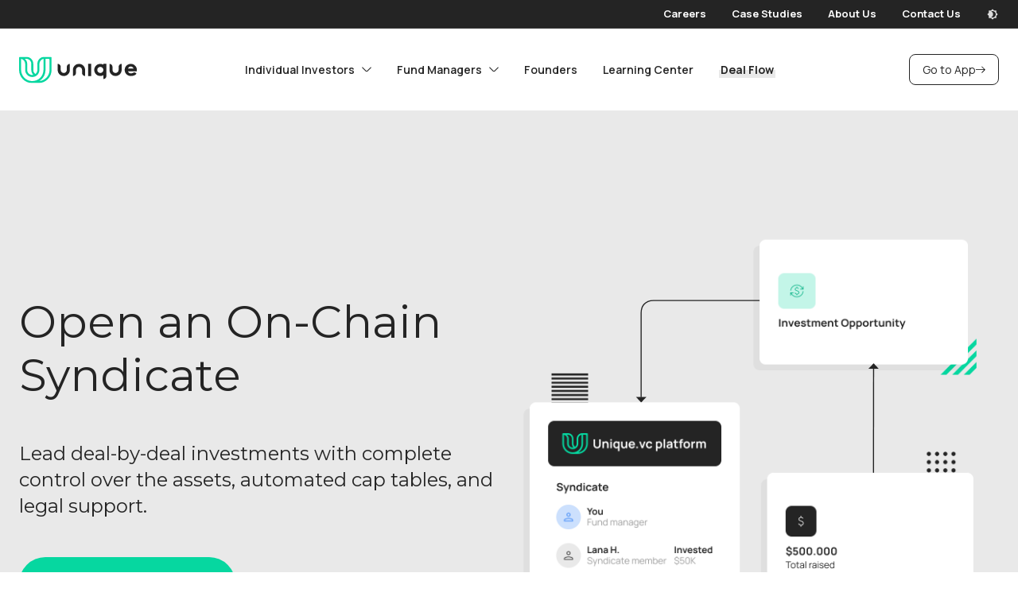

--- FILE ---
content_type: text/html
request_url: https://unique.vc/start-investment-syndicate
body_size: 2602
content:
<!DOCTYPE html><html lang="en"><head><meta charSet="utf-8"/><meta name="viewport" content="width=device-width"/><meta name="next-head-count" content="2"/><meta name="theme-color" content="#06d7a0"/><style data-emotion="css-global yvnfa0">html{-webkit-font-smoothing:antialiased;-moz-osx-font-smoothing:grayscale;box-sizing:border-box;-webkit-text-size-adjust:100%;}*,*::before,*::after{box-sizing:inherit;}strong,b{font-weight:700;}body{margin:0;color:#242424;font-weight:400;line-height:1.5;font-size:1rem;font-family:Manrope,Montserrat,sans-serif;background-color:#FFFFFF;}@media print{body{background-color:#fff;}}body::backdrop{background-color:#FFFFFF;}</style><style data-emotion="css rp9sj3 1dqagui">.css-rp9sj3{-webkit-align-items:center;-webkit-box-align:center;-ms-flex-align:center;align-items:center;display:-webkit-box;display:-webkit-flex;display:-ms-flexbox;display:flex;-webkit-flex-direction:column;-ms-flex-direction:column;flex-direction:column;height:100vh;-webkit-box-pack:center;-ms-flex-pack:center;-webkit-justify-content:center;justify-content:center;left:0;p:3px;position:fixed;top:0;width:100vw;z-index:10;background-color:#FFFFFF;}.css-1dqagui{width:100px;height:100px;}</style><link rel="preconnect" href="https://fonts.googleapis.com"/><link rel="preconnect" href="https://fonts.gstatic.com" crossorigin="true"/><link rel="preconnect" href="https://fonts.googleapis.com"/><link rel="preconnect" href="https://fonts.gstatic.com" crossorigin="true"/><script src="https://www.google.com/recaptcha/api.js?render=6LepeOIkAAAAAII5flUQs5fa_X95sN7Q9UXMCUAh"></script><script type="text/javascript">(function(c,l,a,r,i,t,y){
                      c[a]=c[a]||function(){(c[a].q=c[a].q||[]).push(arguments)};
                      t=l.createElement(r);t.async=1;t.src="https://www.clarity.ms/tag/"+i;
                      y=l.getElementsByTagName(r)[0];y.parentNode.insertBefore(t,y);
                      })(window, document, "clarity", "script", "g7z6epy1mv");</script><title>Start a Blockchain-Powered Investment Syndicate | Unique.vc</title><link rel="icon" href="/favicon.ico"/><meta name="og:title" content="Start a Blockchain-Powered Investment Syndicate | Unique.vc"/><meta name="description" content="Become a Web3 Fund Manager. Lead deal-by-deal investments with full control over the assets, automated cap tables, and regulatory support."/><meta name="og:description" content="Become a Web3 Fund Manager. Lead deal-by-deal investments with full control over the assets, automated cap tables, and regulatory support."/><meta property="og:image" content="https://unique.vc/images/meta/start-syndicate-meta.png"/><meta property="og:url" content="https://unique.vc"/><meta property="og:type" content="website"/><meta name="twitter:card" content="summary_large_image"/><meta name="twitter:site" content="https://unique.vc"/><meta name="twitter:title" content="Start a Blockchain-Powered Investment Syndicate | Unique.vc"/><meta name="twitter:description" content="Become a Web3 Fund Manager. Lead deal-by-deal investments with full control over the assets, automated cap tables, and regulatory support."/><meta name="twitter:image" content="https://unique.vc/images/meta/start-syndicate-meta.png"/><script type="text/javascript">!function(e,i){if(!e.pixie){var n=e.pixie=function(e,i,a){n.actionQueue.push({action:e,actionValue:i,params:a})};n.actionQueue=[];var a=i.createElement("script");a.async=!0,a.src="//acdn.adnxs.com/dmp/up/pixie.js";var t=i.getElementsByTagName("head")[0];t.insertBefore(a,t.firstChild)}}(window,document); pixie('init', '83fbe4ac-20fd-426e-beab-a0c4e0a28531');</script><script type="text/javascript">pixie('event', 'PageView');</script><link rel="preconnect" href="https://fonts.gstatic.com" crossorigin /><noscript data-n-css=""></noscript><script defer="" nomodule="" src="/_next/static/chunks/polyfills-c67a75d1b6f99dc8.js"></script><script src="/_next/static/chunks/webpack-1e9d3f973bd7f51f.js" defer=""></script><script src="/_next/static/chunks/framework-114634acb84f8baa.js" defer=""></script><script src="/_next/static/chunks/main-1227de1dc46e1332.js" defer=""></script><script src="/_next/static/chunks/pages/_app-6f58fa815f31edb5.js" defer=""></script><script src="/_next/static/chunks/967-81db721751e58ca4.js" defer=""></script><script src="/_next/static/chunks/784-19cb7c49fa044ee3.js" defer=""></script><script src="/_next/static/chunks/681-44b50640eab5a01b.js" defer=""></script><script src="/_next/static/chunks/742-b56c1c5d172ee339.js" defer=""></script><script src="/_next/static/chunks/856-d099d8195634ea19.js" defer=""></script><script src="/_next/static/chunks/pages/start-investment-syndicate-d9c8680139cad2da.js" defer=""></script><script src="/_next/static/KbaWeUirlNjoCPgHYpVRH/_buildManifest.js" defer=""></script><script src="/_next/static/KbaWeUirlNjoCPgHYpVRH/_ssgManifest.js" defer=""></script><style data-href="https://fonts.googleapis.com/css2?family=Montserrat:wght@300;400;600;700&display=swap">@font-face{font-family:'Montserrat';font-style:normal;font-weight:300;font-display:swap;src:url(https://fonts.gstatic.com/s/montserrat/v26/JTUHjIg1_i6t8kCHKm4532VJOt5-QNFgpCs16Ew9.woff) format('woff')}@font-face{font-family:'Montserrat';font-style:normal;font-weight:400;font-display:swap;src:url(https://fonts.gstatic.com/s/montserrat/v26/JTUHjIg1_i6t8kCHKm4532VJOt5-QNFgpCtr6Ew9.woff) format('woff')}@font-face{font-family:'Montserrat';font-style:normal;font-weight:600;font-display:swap;src:url(https://fonts.gstatic.com/s/montserrat/v26/JTUHjIg1_i6t8kCHKm4532VJOt5-QNFgpCu170w9.woff) format('woff')}@font-face{font-family:'Montserrat';font-style:normal;font-weight:700;font-display:swap;src:url(https://fonts.gstatic.com/s/montserrat/v26/JTUHjIg1_i6t8kCHKm4532VJOt5-QNFgpCuM70w9.woff) format('woff')}@font-face{font-family:'Montserrat';font-style:normal;font-weight:300;font-display:swap;src:url(https://fonts.gstatic.com/s/montserrat/v26/JTUSjIg1_i6t8kCHKm459WRhyyTh89ZNpQ.woff2) format('woff2');unicode-range:U+0460-052F,U+1C80-1C88,U+20B4,U+2DE0-2DFF,U+A640-A69F,U+FE2E-FE2F}@font-face{font-family:'Montserrat';font-style:normal;font-weight:300;font-display:swap;src:url(https://fonts.gstatic.com/s/montserrat/v26/JTUSjIg1_i6t8kCHKm459W1hyyTh89ZNpQ.woff2) format('woff2');unicode-range:U+0301,U+0400-045F,U+0490-0491,U+04B0-04B1,U+2116}@font-face{font-family:'Montserrat';font-style:normal;font-weight:300;font-display:swap;src:url(https://fonts.gstatic.com/s/montserrat/v26/JTUSjIg1_i6t8kCHKm459WZhyyTh89ZNpQ.woff2) format('woff2');unicode-range:U+0102-0103,U+0110-0111,U+0128-0129,U+0168-0169,U+01A0-01A1,U+01AF-01B0,U+0300-0301,U+0303-0304,U+0308-0309,U+0323,U+0329,U+1EA0-1EF9,U+20AB}@font-face{font-family:'Montserrat';font-style:normal;font-weight:300;font-display:swap;src:url(https://fonts.gstatic.com/s/montserrat/v26/JTUSjIg1_i6t8kCHKm459WdhyyTh89ZNpQ.woff2) format('woff2');unicode-range:U+0100-02AF,U+0304,U+0308,U+0329,U+1E00-1E9F,U+1EF2-1EFF,U+2020,U+20A0-20AB,U+20AD-20CF,U+2113,U+2C60-2C7F,U+A720-A7FF}@font-face{font-family:'Montserrat';font-style:normal;font-weight:300;font-display:swap;src:url(https://fonts.gstatic.com/s/montserrat/v26/JTUSjIg1_i6t8kCHKm459WlhyyTh89Y.woff2) format('woff2');unicode-range:U+0000-00FF,U+0131,U+0152-0153,U+02BB-02BC,U+02C6,U+02DA,U+02DC,U+0304,U+0308,U+0329,U+2000-206F,U+2074,U+20AC,U+2122,U+2191,U+2193,U+2212,U+2215,U+FEFF,U+FFFD}@font-face{font-family:'Montserrat';font-style:normal;font-weight:400;font-display:swap;src:url(https://fonts.gstatic.com/s/montserrat/v26/JTUSjIg1_i6t8kCHKm459WRhyyTh89ZNpQ.woff2) format('woff2');unicode-range:U+0460-052F,U+1C80-1C88,U+20B4,U+2DE0-2DFF,U+A640-A69F,U+FE2E-FE2F}@font-face{font-family:'Montserrat';font-style:normal;font-weight:400;font-display:swap;src:url(https://fonts.gstatic.com/s/montserrat/v26/JTUSjIg1_i6t8kCHKm459W1hyyTh89ZNpQ.woff2) format('woff2');unicode-range:U+0301,U+0400-045F,U+0490-0491,U+04B0-04B1,U+2116}@font-face{font-family:'Montserrat';font-style:normal;font-weight:400;font-display:swap;src:url(https://fonts.gstatic.com/s/montserrat/v26/JTUSjIg1_i6t8kCHKm459WZhyyTh89ZNpQ.woff2) format('woff2');unicode-range:U+0102-0103,U+0110-0111,U+0128-0129,U+0168-0169,U+01A0-01A1,U+01AF-01B0,U+0300-0301,U+0303-0304,U+0308-0309,U+0323,U+0329,U+1EA0-1EF9,U+20AB}@font-face{font-family:'Montserrat';font-style:normal;font-weight:400;font-display:swap;src:url(https://fonts.gstatic.com/s/montserrat/v26/JTUSjIg1_i6t8kCHKm459WdhyyTh89ZNpQ.woff2) format('woff2');unicode-range:U+0100-02AF,U+0304,U+0308,U+0329,U+1E00-1E9F,U+1EF2-1EFF,U+2020,U+20A0-20AB,U+20AD-20CF,U+2113,U+2C60-2C7F,U+A720-A7FF}@font-face{font-family:'Montserrat';font-style:normal;font-weight:400;font-display:swap;src:url(https://fonts.gstatic.com/s/montserrat/v26/JTUSjIg1_i6t8kCHKm459WlhyyTh89Y.woff2) format('woff2');unicode-range:U+0000-00FF,U+0131,U+0152-0153,U+02BB-02BC,U+02C6,U+02DA,U+02DC,U+0304,U+0308,U+0329,U+2000-206F,U+2074,U+20AC,U+2122,U+2191,U+2193,U+2212,U+2215,U+FEFF,U+FFFD}@font-face{font-family:'Montserrat';font-style:normal;font-weight:600;font-display:swap;src:url(https://fonts.gstatic.com/s/montserrat/v26/JTUSjIg1_i6t8kCHKm459WRhyyTh89ZNpQ.woff2) format('woff2');unicode-range:U+0460-052F,U+1C80-1C88,U+20B4,U+2DE0-2DFF,U+A640-A69F,U+FE2E-FE2F}@font-face{font-family:'Montserrat';font-style:normal;font-weight:600;font-display:swap;src:url(https://fonts.gstatic.com/s/montserrat/v26/JTUSjIg1_i6t8kCHKm459W1hyyTh89ZNpQ.woff2) format('woff2');unicode-range:U+0301,U+0400-045F,U+0490-0491,U+04B0-04B1,U+2116}@font-face{font-family:'Montserrat';font-style:normal;font-weight:600;font-display:swap;src:url(https://fonts.gstatic.com/s/montserrat/v26/JTUSjIg1_i6t8kCHKm459WZhyyTh89ZNpQ.woff2) format('woff2');unicode-range:U+0102-0103,U+0110-0111,U+0128-0129,U+0168-0169,U+01A0-01A1,U+01AF-01B0,U+0300-0301,U+0303-0304,U+0308-0309,U+0323,U+0329,U+1EA0-1EF9,U+20AB}@font-face{font-family:'Montserrat';font-style:normal;font-weight:600;font-display:swap;src:url(https://fonts.gstatic.com/s/montserrat/v26/JTUSjIg1_i6t8kCHKm459WdhyyTh89ZNpQ.woff2) format('woff2');unicode-range:U+0100-02AF,U+0304,U+0308,U+0329,U+1E00-1E9F,U+1EF2-1EFF,U+2020,U+20A0-20AB,U+20AD-20CF,U+2113,U+2C60-2C7F,U+A720-A7FF}@font-face{font-family:'Montserrat';font-style:normal;font-weight:600;font-display:swap;src:url(https://fonts.gstatic.com/s/montserrat/v26/JTUSjIg1_i6t8kCHKm459WlhyyTh89Y.woff2) format('woff2');unicode-range:U+0000-00FF,U+0131,U+0152-0153,U+02BB-02BC,U+02C6,U+02DA,U+02DC,U+0304,U+0308,U+0329,U+2000-206F,U+2074,U+20AC,U+2122,U+2191,U+2193,U+2212,U+2215,U+FEFF,U+FFFD}@font-face{font-family:'Montserrat';font-style:normal;font-weight:700;font-display:swap;src:url(https://fonts.gstatic.com/s/montserrat/v26/JTUSjIg1_i6t8kCHKm459WRhyyTh89ZNpQ.woff2) format('woff2');unicode-range:U+0460-052F,U+1C80-1C88,U+20B4,U+2DE0-2DFF,U+A640-A69F,U+FE2E-FE2F}@font-face{font-family:'Montserrat';font-style:normal;font-weight:700;font-display:swap;src:url(https://fonts.gstatic.com/s/montserrat/v26/JTUSjIg1_i6t8kCHKm459W1hyyTh89ZNpQ.woff2) format('woff2');unicode-range:U+0301,U+0400-045F,U+0490-0491,U+04B0-04B1,U+2116}@font-face{font-family:'Montserrat';font-style:normal;font-weight:700;font-display:swap;src:url(https://fonts.gstatic.com/s/montserrat/v26/JTUSjIg1_i6t8kCHKm459WZhyyTh89ZNpQ.woff2) format('woff2');unicode-range:U+0102-0103,U+0110-0111,U+0128-0129,U+0168-0169,U+01A0-01A1,U+01AF-01B0,U+0300-0301,U+0303-0304,U+0308-0309,U+0323,U+0329,U+1EA0-1EF9,U+20AB}@font-face{font-family:'Montserrat';font-style:normal;font-weight:700;font-display:swap;src:url(https://fonts.gstatic.com/s/montserrat/v26/JTUSjIg1_i6t8kCHKm459WdhyyTh89ZNpQ.woff2) format('woff2');unicode-range:U+0100-02AF,U+0304,U+0308,U+0329,U+1E00-1E9F,U+1EF2-1EFF,U+2020,U+20A0-20AB,U+20AD-20CF,U+2113,U+2C60-2C7F,U+A720-A7FF}@font-face{font-family:'Montserrat';font-style:normal;font-weight:700;font-display:swap;src:url(https://fonts.gstatic.com/s/montserrat/v26/JTUSjIg1_i6t8kCHKm459WlhyyTh89Y.woff2) format('woff2');unicode-range:U+0000-00FF,U+0131,U+0152-0153,U+02BB-02BC,U+02C6,U+02DA,U+02DC,U+0304,U+0308,U+0329,U+2000-206F,U+2074,U+20AC,U+2122,U+2191,U+2193,U+2212,U+2215,U+FEFF,U+FFFD}</style><style data-href="https://fonts.googleapis.com/css2?family=Manrope:wght@300;400;600;700&display=swap">@font-face{font-family:'Manrope';font-style:normal;font-weight:300;font-display:swap;src:url(https://fonts.gstatic.com/s/manrope/v15/xn7_YHE41ni1AdIRqAuZuw1Bx9mbZk6jFO_G.woff) format('woff')}@font-face{font-family:'Manrope';font-style:normal;font-weight:400;font-display:swap;src:url(https://fonts.gstatic.com/s/manrope/v15/xn7_YHE41ni1AdIRqAuZuw1Bx9mbZk79FO_G.woff) format('woff')}@font-face{font-family:'Manrope';font-style:normal;font-weight:600;font-display:swap;src:url(https://fonts.gstatic.com/s/manrope/v15/xn7_YHE41ni1AdIRqAuZuw1Bx9mbZk4jE-_G.woff) format('woff')}@font-face{font-family:'Manrope';font-style:normal;font-weight:700;font-display:swap;src:url(https://fonts.gstatic.com/s/manrope/v15/xn7_YHE41ni1AdIRqAuZuw1Bx9mbZk4aE-_G.woff) format('woff')}@font-face{font-family:'Manrope';font-style:normal;font-weight:300;font-display:swap;src:url(https://fonts.gstatic.com/s/manrope/v15/xn7gYHE41ni1AdIRggqxSvfedN62Zw.woff2) format('woff2');unicode-range:U+0460-052F,U+1C80-1C88,U+20B4,U+2DE0-2DFF,U+A640-A69F,U+FE2E-FE2F}@font-face{font-family:'Manrope';font-style:normal;font-weight:300;font-display:swap;src:url(https://fonts.gstatic.com/s/manrope/v15/xn7gYHE41ni1AdIRggOxSvfedN62Zw.woff2) format('woff2');unicode-range:U+0301,U+0400-045F,U+0490-0491,U+04B0-04B1,U+2116}@font-face{font-family:'Manrope';font-style:normal;font-weight:300;font-display:swap;src:url(https://fonts.gstatic.com/s/manrope/v15/xn7gYHE41ni1AdIRggSxSvfedN62Zw.woff2) format('woff2');unicode-range:U+0370-03FF}@font-face{font-family:'Manrope';font-style:normal;font-weight:300;font-display:swap;src:url(https://fonts.gstatic.com/s/manrope/v15/xn7gYHE41ni1AdIRggixSvfedN62Zw.woff2) format('woff2');unicode-range:U+0102-0103,U+0110-0111,U+0128-0129,U+0168-0169,U+01A0-01A1,U+01AF-01B0,U+0300-0301,U+0303-0304,U+0308-0309,U+0323,U+0329,U+1EA0-1EF9,U+20AB}@font-face{font-family:'Manrope';font-style:normal;font-weight:300;font-display:swap;src:url(https://fonts.gstatic.com/s/manrope/v15/xn7gYHE41ni1AdIRggmxSvfedN62Zw.woff2) format('woff2');unicode-range:U+0100-02AF,U+0304,U+0308,U+0329,U+1E00-1E9F,U+1EF2-1EFF,U+2020,U+20A0-20AB,U+20AD-20CF,U+2113,U+2C60-2C7F,U+A720-A7FF}@font-face{font-family:'Manrope';font-style:normal;font-weight:300;font-display:swap;src:url(https://fonts.gstatic.com/s/manrope/v15/xn7gYHE41ni1AdIRggexSvfedN4.woff2) format('woff2');unicode-range:U+0000-00FF,U+0131,U+0152-0153,U+02BB-02BC,U+02C6,U+02DA,U+02DC,U+0304,U+0308,U+0329,U+2000-206F,U+2074,U+20AC,U+2122,U+2191,U+2193,U+2212,U+2215,U+FEFF,U+FFFD}@font-face{font-family:'Manrope';font-style:normal;font-weight:400;font-display:swap;src:url(https://fonts.gstatic.com/s/manrope/v15/xn7gYHE41ni1AdIRggqxSvfedN62Zw.woff2) format('woff2');unicode-range:U+0460-052F,U+1C80-1C88,U+20B4,U+2DE0-2DFF,U+A640-A69F,U+FE2E-FE2F}@font-face{font-family:'Manrope';font-style:normal;font-weight:400;font-display:swap;src:url(https://fonts.gstatic.com/s/manrope/v15/xn7gYHE41ni1AdIRggOxSvfedN62Zw.woff2) format('woff2');unicode-range:U+0301,U+0400-045F,U+0490-0491,U+04B0-04B1,U+2116}@font-face{font-family:'Manrope';font-style:normal;font-weight:400;font-display:swap;src:url(https://fonts.gstatic.com/s/manrope/v15/xn7gYHE41ni1AdIRggSxSvfedN62Zw.woff2) format('woff2');unicode-range:U+0370-03FF}@font-face{font-family:'Manrope';font-style:normal;font-weight:400;font-display:swap;src:url(https://fonts.gstatic.com/s/manrope/v15/xn7gYHE41ni1AdIRggixSvfedN62Zw.woff2) format('woff2');unicode-range:U+0102-0103,U+0110-0111,U+0128-0129,U+0168-0169,U+01A0-01A1,U+01AF-01B0,U+0300-0301,U+0303-0304,U+0308-0309,U+0323,U+0329,U+1EA0-1EF9,U+20AB}@font-face{font-family:'Manrope';font-style:normal;font-weight:400;font-display:swap;src:url(https://fonts.gstatic.com/s/manrope/v15/xn7gYHE41ni1AdIRggmxSvfedN62Zw.woff2) format('woff2');unicode-range:U+0100-02AF,U+0304,U+0308,U+0329,U+1E00-1E9F,U+1EF2-1EFF,U+2020,U+20A0-20AB,U+20AD-20CF,U+2113,U+2C60-2C7F,U+A720-A7FF}@font-face{font-family:'Manrope';font-style:normal;font-weight:400;font-display:swap;src:url(https://fonts.gstatic.com/s/manrope/v15/xn7gYHE41ni1AdIRggexSvfedN4.woff2) format('woff2');unicode-range:U+0000-00FF,U+0131,U+0152-0153,U+02BB-02BC,U+02C6,U+02DA,U+02DC,U+0304,U+0308,U+0329,U+2000-206F,U+2074,U+20AC,U+2122,U+2191,U+2193,U+2212,U+2215,U+FEFF,U+FFFD}@font-face{font-family:'Manrope';font-style:normal;font-weight:600;font-display:swap;src:url(https://fonts.gstatic.com/s/manrope/v15/xn7gYHE41ni1AdIRggqxSvfedN62Zw.woff2) format('woff2');unicode-range:U+0460-052F,U+1C80-1C88,U+20B4,U+2DE0-2DFF,U+A640-A69F,U+FE2E-FE2F}@font-face{font-family:'Manrope';font-style:normal;font-weight:600;font-display:swap;src:url(https://fonts.gstatic.com/s/manrope/v15/xn7gYHE41ni1AdIRggOxSvfedN62Zw.woff2) format('woff2');unicode-range:U+0301,U+0400-045F,U+0490-0491,U+04B0-04B1,U+2116}@font-face{font-family:'Manrope';font-style:normal;font-weight:600;font-display:swap;src:url(https://fonts.gstatic.com/s/manrope/v15/xn7gYHE41ni1AdIRggSxSvfedN62Zw.woff2) format('woff2');unicode-range:U+0370-03FF}@font-face{font-family:'Manrope';font-style:normal;font-weight:600;font-display:swap;src:url(https://fonts.gstatic.com/s/manrope/v15/xn7gYHE41ni1AdIRggixSvfedN62Zw.woff2) format('woff2');unicode-range:U+0102-0103,U+0110-0111,U+0128-0129,U+0168-0169,U+01A0-01A1,U+01AF-01B0,U+0300-0301,U+0303-0304,U+0308-0309,U+0323,U+0329,U+1EA0-1EF9,U+20AB}@font-face{font-family:'Manrope';font-style:normal;font-weight:600;font-display:swap;src:url(https://fonts.gstatic.com/s/manrope/v15/xn7gYHE41ni1AdIRggmxSvfedN62Zw.woff2) format('woff2');unicode-range:U+0100-02AF,U+0304,U+0308,U+0329,U+1E00-1E9F,U+1EF2-1EFF,U+2020,U+20A0-20AB,U+20AD-20CF,U+2113,U+2C60-2C7F,U+A720-A7FF}@font-face{font-family:'Manrope';font-style:normal;font-weight:600;font-display:swap;src:url(https://fonts.gstatic.com/s/manrope/v15/xn7gYHE41ni1AdIRggexSvfedN4.woff2) format('woff2');unicode-range:U+0000-00FF,U+0131,U+0152-0153,U+02BB-02BC,U+02C6,U+02DA,U+02DC,U+0304,U+0308,U+0329,U+2000-206F,U+2074,U+20AC,U+2122,U+2191,U+2193,U+2212,U+2215,U+FEFF,U+FFFD}@font-face{font-family:'Manrope';font-style:normal;font-weight:700;font-display:swap;src:url(https://fonts.gstatic.com/s/manrope/v15/xn7gYHE41ni1AdIRggqxSvfedN62Zw.woff2) format('woff2');unicode-range:U+0460-052F,U+1C80-1C88,U+20B4,U+2DE0-2DFF,U+A640-A69F,U+FE2E-FE2F}@font-face{font-family:'Manrope';font-style:normal;font-weight:700;font-display:swap;src:url(https://fonts.gstatic.com/s/manrope/v15/xn7gYHE41ni1AdIRggOxSvfedN62Zw.woff2) format('woff2');unicode-range:U+0301,U+0400-045F,U+0490-0491,U+04B0-04B1,U+2116}@font-face{font-family:'Manrope';font-style:normal;font-weight:700;font-display:swap;src:url(https://fonts.gstatic.com/s/manrope/v15/xn7gYHE41ni1AdIRggSxSvfedN62Zw.woff2) format('woff2');unicode-range:U+0370-03FF}@font-face{font-family:'Manrope';font-style:normal;font-weight:700;font-display:swap;src:url(https://fonts.gstatic.com/s/manrope/v15/xn7gYHE41ni1AdIRggixSvfedN62Zw.woff2) format('woff2');unicode-range:U+0102-0103,U+0110-0111,U+0128-0129,U+0168-0169,U+01A0-01A1,U+01AF-01B0,U+0300-0301,U+0303-0304,U+0308-0309,U+0323,U+0329,U+1EA0-1EF9,U+20AB}@font-face{font-family:'Manrope';font-style:normal;font-weight:700;font-display:swap;src:url(https://fonts.gstatic.com/s/manrope/v15/xn7gYHE41ni1AdIRggmxSvfedN62Zw.woff2) format('woff2');unicode-range:U+0100-02AF,U+0304,U+0308,U+0329,U+1E00-1E9F,U+1EF2-1EFF,U+2020,U+20A0-20AB,U+20AD-20CF,U+2113,U+2C60-2C7F,U+A720-A7FF}@font-face{font-family:'Manrope';font-style:normal;font-weight:700;font-display:swap;src:url(https://fonts.gstatic.com/s/manrope/v15/xn7gYHE41ni1AdIRggexSvfedN4.woff2) format('woff2');unicode-range:U+0000-00FF,U+0131,U+0152-0153,U+02BB-02BC,U+02C6,U+02DA,U+02DC,U+0304,U+0308,U+0329,U+2000-206F,U+2074,U+20AC,U+2122,U+2191,U+2193,U+2212,U+2215,U+FEFF,U+FFFD}</style></head><body><noscript><iframe src="https://www.googletagmanager.com/ns.html?id=GTM-MZXDN8Z"
                      height="0" width="0" style="display:none;visibility:hidden"></iframe></noscript><div id="__next"><div class="MuiBox-root css-rp9sj3"><div class="MuiBox-root css-1dqagui"><div></div></div></div></div><script id="__NEXT_DATA__" type="application/json">{"props":{"pageProps":{"title":"Start a Blockchain-Powered Investment Syndicate | Unique.vc","description":"Become a Web3 Fund Manager. Lead deal-by-deal investments with full control over the assets, automated cap tables, and regulatory support.","image":"start-syndicate-meta.png"}},"page":"/start-investment-syndicate","query":{},"buildId":"KbaWeUirlNjoCPgHYpVRH","nextExport":true,"isFallback":false,"gip":true,"scriptLoader":[{"strategy":"afterInteractive","dangerouslySetInnerHTML":{"__html":"(function(w,d,s,l,i){w[l]=w[l]||[];w[l].push({'gtm.start':\n                      new Date().getTime(),event:'gtm.js'});var f=d.getElementsByTagName(s)[0],\n                      j=d.createElement(s),dl=l!='dataLayer'?'\u0026l='+l:'';j.async=true;j.src=\n                      'https://www.googletagmanager.com/gtm.js?id='+i+dl;f.parentNode.insertBefore(j,f);\n                      })(window,document,'script','dataLayer','GTM-MZXDN8Z');"}}]}</script></body></html>

--- FILE ---
content_type: image/svg+xml
request_url: https://unique.vc/_next/static/media/request_quote.f7e3ebbb.svg
body_size: 428
content:
<svg width="28" height="36" viewBox="0 0 28 36" fill="none" xmlns="http://www.w3.org/2000/svg">
<path d="M13.923 30.4884H15.4615V28.4884H18.923C19.1423 28.4884 19.3253 28.4151 19.4721 28.2683C19.6189 28.1215 19.6923 27.9385 19.6923 27.7193V21.4884C19.6923 21.2692 19.6189 21.0862 19.4721 20.9394C19.3253 20.7926 19.1423 20.7193 18.923 20.7193H11.2308V16.027H19.6923V14.4885H15.4615V12.4885H13.923V14.4885H10.4615C10.2423 14.4885 10.0593 14.5619 9.9125 14.7087C9.7657 14.8555 9.6923 15.0385 9.6923 15.2577V21.4884C9.6923 21.7077 9.7657 21.8907 9.9125 22.0375C10.0593 22.1843 10.2423 22.2577 10.4615 22.2577H18.1539V26.95H9.6923V28.4884H13.923V30.4884ZM2.7692 36C2.00063 36 1.34695 35.7306 0.80815 35.1918C0.269383 34.653 0 33.9994 0 33.2308V2.7692C0 2.00063 0.269383 1.34695 0.80815 0.80815C1.34695 0.269383 2.00063 0 2.7692 0H19.4731L28 8.52695V33.2308C28 33.9994 27.7306 34.653 27.1918 35.1918C26.653 35.7306 25.9994 36 25.2308 36H2.7692ZM18.2423 9.0654V1.53845H2.7692C2.46153 1.53845 2.17948 1.66665 1.92305 1.92305C1.66665 2.17948 1.53845 2.46153 1.53845 2.7692V33.2308C1.53845 33.5385 1.66665 33.8205 1.92305 34.077C2.17948 34.3334 2.46153 34.4616 2.7692 34.4616H25.2308C25.5385 34.4616 25.8205 34.3334 26.077 34.077C26.3333 33.8205 26.4616 33.5385 26.4616 33.2308V9.0654H18.2423Z" fill="#1C1B1F"/>
</svg>


--- FILE ---
content_type: image/svg+xml
request_url: https://unique.vc/_next/static/media/Ethereum.a05c0617.svg
body_size: 277
content:
<svg width="40" height="40" viewBox="0 0 40 40" fill="none" xmlns="http://www.w3.org/2000/svg">
<path fill-rule="evenodd" clip-rule="evenodd" d="M20 40C8.95375 40 0 31.0462 0 20C0 8.95375 8.95375 0 20 0C31.0462 0 40 8.95375 40 20C40 31.0462 31.0462 40 20 40ZM29.9925 20.2738L20.6225 5L11.25 20.275L20.6225 25.7162L29.9925 20.2738ZM30 22.02L20.6225 27.4587L11.25 22.0213L20.6225 34.9938L30 22.02Z" fill="black"/>
</svg>


--- FILE ---
content_type: text/javascript
request_url: https://unique.vc/_next/static/chunks/784-19cb7c49fa044ee3.js
body_size: 12117
content:
"use strict";(self.webpackChunk_N_E=self.webpackChunk_N_E||[]).push([[784],{950:function(e,t){t.Z={src:"/_next/static/media/UniqueLogo.cb3edb33.svg",height:40,width:174}},4204:function(e,t){t.Z={src:"/_next/static/media/arrow-up.753eb036.svg",height:20,width:21}},6784:function(e,t){t.Z={src:"/_next/static/media/arrow_right_alt.59c35cd6.svg",height:16,width:20}},6893:function(e,t){t.Z={src:"/_next/static/media/check_circle.136f9a83.svg",height:24,width:24}},2488:function(e,t){t.Z={src:"/_next/static/media/close.6a78e678.svg",height:24,width:24}},8757:function(e,t){t.Z={src:"/_next/static/media/mm1.dbd3e7e3.svg",height:27,width:42}},5278:function(e,t){t.Z={src:"/_next/static/media/mm2.ae034c04.svg",height:35,width:38}},6626:function(e,t){t.Z={src:"/_next/static/media/mm3.6dc1eb5f.svg",height:32,width:32}},1964:function(e,t){t.Z={src:"/_next/static/media/mm4.11480fe2.svg",height:35,width:40}},9497:function(e,t){t.Z={src:"/_next/static/media/mm5.eda4152c.svg",height:39,width:42}},2105:function(e,t){t.Z={src:"/_next/static/media/mm6.445db088.svg",height:36,width:34}},944:function(e,t){t.Z={src:"/_next/static/media/unique-logo-dark.7e913ede.svg",height:39,width:174}},2022:function(e,t,n){n.d(t,{mT:function(){return r},W$:function(){return c},Qd:function(){return s},t2:function(){return i},YY:function(){return l},sn:function(){return o},De:function(){return a}});let r=["1k - 25k","25k - 50k","50k - 100k","> 100k","Not sure"],i=["Token","Equity","Token + Equity"],o=["Pre-seed","Seed","Series A","Series B","Late Stage"],a=["All","DeFi","Social","Payments","Web3 Consumer","Infrastructure & Tools","DAOs","Mobile","Gaming","CeFi"],l=["As an Angel Investor","As part of a Syndicate","As part of a VC"],s=["Syndicates","Founders","Other investors"],c=[{img:"/_next/static/media/mail.04407131.svg",alt:"Mail icon",title:"Email",value:"email",placeholder:"your@mail.here"},{img:"/_next/static/media/telegram.84356fcc.svg",alt:"Telegram icon",title:"Telegram *",value:"telegram",placeholder:"@telegram"},{img:"/_next/static/media/discord.df45976d.svg",alt:"Discord icon",title:"Discord",value:"discord",placeholder:"discord#tag"},{img:"/_next/static/media/linkedin.6e8e22d4.svg",alt:"LinkedIn icon",title:"LinkedIn",value:"linkedin",placeholder:"@linkedin"}]},7572:function(e,t,n){n.d(t,{$P:function(){return p},Bc:function(){return k},Bz:function(){return j},F:function(){return i},Ib:function(){return f},Q2:function(){return u},RM:function(){return C},Sd:function(){return r},Uw:function(){return v},_F:function(){return o},bh:function(){return b},co:function(){return Z},f4:function(){return d},fW:function(){return x},hQ:function(){return g},ip:function(){return c},iw:function(){return S},nc:function(){return s},nz:function(){return w},qU:function(){return h},qs:function(){return y},rC:function(){return l},tc:function(){return a},zU:function(){return m}});let r="/",i="/raise-funds",o="https://learning.unique.vc/",a="/join-investment-syndicate",l="/join-venture-capital-fund",s="/become-angel-investor",c="/start-investment-syndicate",d="/start-venture-capital-fund",u="/request-custom-solution",p="/about-us",g="/careers",h="/case-studies",m="/case-study-details",x="https://www.linkedin.com/company/uniquevcs",f="https://twitter.com/uniquevcs",y="https://discord.gg/uniquevcs",b="https://unique.vc/docs/Unique_Venture_Clubs_-_Terms_of_Use.pdf",j="https://unique.vc/docs/Unique_Venture_Clubs_-_Privacy_Policy.pdf",v="https://unique.vc/docs/Unique_Venture_Clubs_-_Disclaimers.pdf",w="https://drive.google.com/drive/u/1/folders/1nUZxs0wdVdkQAOzcXfq4vOTBe7zE6Cjt",k="https://app.unique.vc/create-club?type=project-fundraise",Z="https://learning.unique.vc/#investing",C="https://learning.unique.vc/blog/",S="https://app.unique.vc"},4899:function(e,t,n){n.d(t,{Or:function(){return a},YH:function(){return r},fl:function(){return o},pZ:function(){return i}});let r=1e3,i=1021,o=690,a=1.02},617:function(e,t,n){n.d(t,{Bk:function(){return p},Cz:function(){return x},F0:function(){return l},FM:function(){return u},OL:function(){return y},Sp:function(){return m},jR:function(){return b},n5:function(){return g},r6:function(){return d},s6:function(){return h},sE:function(){return c},tW:function(){return f},xB:function(){return s}});var r=n(948),i=n(5861),o=n(1593),a=n(9199);let l=(0,r.ZP)("div")(e=>{let{theme:t}=e;return{backgroundColor:t.palette.background.default,padding:t.spacing(3),borderRadius:"8px",boxShadow:"10px 10px 40px rgba(36, 36, 36, 0.08)",display:"flex",flexDirection:"column",width:"640px",height:"94vh",maxHeight:"1240px",[t.breakpoints.down("md")]:{width:"90vw",padding:t.spacing(1)},"&::-webkit-scrollbar":{width:"4px"},"&::-webkit-scrollbar-track":{borderRadius:"10px"},"&::-webkit-scrollbar-thumb":{background:t.palette.mode===o.GT.Light?t.palette.grey[500]:"#f3f3f3",borderRadius:"10px"}}}),s=(0,r.ZP)("div")(e=>{let{theme:t}=e;return{display:"flex",justifyContent:"space-between",alignItems:"center"}}),c=(0,r.ZP)("hr")(e=>{let{theme:t}=e;return{border:t.palette.mode===o.GT.Light?"".concat(t.palette.grey[100]," 1px solid"):"".concat(t.palette.grey[200]," 1px solid"),width:"100%"}}),d=(0,r.ZP)(i.Z)(e=>{let{theme:t}=e;return{color:t.palette.text.primary,fontWeight:t.typography.fontWeightBold}}),u=(0,r.ZP)(i.Z)(e=>{let{theme:t}=e;return{color:t.palette.text.primary,fontWeight:t.typography.fontWeightBold,fontSize:"1.25rem",marginTop:t.spacing(2)}}),p=(0,r.ZP)(i.Z)(e=>{let{theme:t}=e;return{color:t.palette.mode===o.GT.Light?t.palette.grey[400]:t.palette.grey[100],marginTop:t.spacing(2)}}),g=(0,r.ZP)("form")(e=>{let{theme:t}=e;return{display:"flex",flexDirection:"column",justifyContent:"space-between",gap:t.spacing(0)}}),h=(0,r.ZP)(a.Z)(e=>{let{theme:t}=e;return{backgroundColor:t.palette.mode===o.GT.Light?"#F3F3F3":t.palette.background.paper,WebkitAppearance:"none",color:t.palette.mode===o.GT.Light?t.palette.grey[300]:t.palette.text.primary}}),m=(0,r.ZP)(i.Z)(e=>{let{theme:t}=e;return{color:t.palette.text.primary,marginTop:t.spacing(2),fontSize:"0.875rem"}}),x=(0,r.ZP)("input")(e=>{let{theme:t}=e;return{background:t.palette.mode===o.GT.Light?"#F3F3F3":t.palette.background.paper,color:t.palette.mode===o.GT.Light?t.palette.grey[300]:t.palette.text.primary,fontFamily:"Manrope, Montserrat",borderRadius:"8px",padding:"".concat(t.spacing(1)," ").concat(t.spacing(2)),border:"none",fontSize:"1rem",":focus":{outline:"none"},"::placeholder":{color:t.palette.mode===o.GT.Light?t.palette.grey[300]:t.palette.grey[100]}}}),f=(0,r.ZP)("textarea")(e=>{let{theme:t}=e;return{background:t.palette.mode===o.GT.Light?"#F3F3F3":t.palette.background.paper,color:t.palette.mode===o.GT.Light?t.palette.grey[300]:t.palette.text.primary,resize:"none",minHeight:"128px",fontFamily:"Manrope, Montserrat",borderRadius:"8px",padding:"".concat(t.spacing(1)," ").concat(t.spacing(2)),border:"none",fontSize:"1rem",":focus":{outline:"none"},"::placeholder":{color:t.palette.mode===o.GT.Light?t.palette.grey[300]:t.palette.grey[100]}}}),y=(0,r.ZP)("button")(e=>{let{theme:t}=e;return{display:"flex",justifyContent:"center",cursor:"pointer",backgroundColor:t.palette.mode===o.GT.Light?"black":"white",alignItems:"center",fontFamily:"inherit",borderRadius:"200px",padding:"12px 18px",border:"1px black solid",color:t.palette.mode===o.GT.Light?"white":"black",fontSize:"0.875rem"}}),b=(0,r.ZP)("button")(e=>{let{theme:t}=e;return{display:"flex",justifyContent:"center",backgroundColor:"transparent",alignItems:"center",fontFamily:"inherit",borderRadius:"200px",padding:"12px 18px",cursor:"pointer",border:t.palette.mode===o.GT.Light?"1px solid black":"1px solid white",color:t.palette.mode===o.GT.Light?"black":"white",fontSize:"0.875rem","&:hover":{background:t.palette.background.paper}}})},4387:function(e,t,n){n.d(t,{Bn:function(){return u},FF:function(){return l},Ff:function(){return c},Jq:function(){return p},N5:function(){return x},Wn:function(){return a},Xi:function(){return h},cT:function(){return m},dR:function(){return b},fU:function(){return s},o9:function(){return d},oN:function(){return g},qt:function(){return y},wW:function(){return f},y:function(){return j}});var r=n(948),i=n(5861),o=n(1593);let a=(0,r.ZP)("span")(e=>{let{theme:t}=e;return{color:t.palette.grey[100],marginLeft:"1.5%"}}),l=(0,r.ZP)("div")(e=>{let{theme:t}=e;return{display:"flex",background:t.palette.background.paper,color:t.palette.text.primary,fontFamily:"Manrope, Montserrat",borderRadius:"8px",padding:"10px 12px",fontSize:"1rem",alignItems:"center",cursor:"pointer",border:t.palette.mode===o.GT.Light?"1px black solid":"1px solid ".concat(t.palette.grey[300]),transition:" 0.1s ease-in 10ms","&:hover":{opacity:.7,transition:"opacity 0.1s ease-in 10ms"}}}),s=(0,r.ZP)("img")(e=>{let{theme:t}=e;return{height:"14px",marginLeft:"6px",filter:"brightness(0) saturate(100%)"}}),c=(0,r.ZP)("div")(e=>{let{theme:t}=e;return{display:"flex",flexWrap:"wrap",gap:"10px"}}),d=(0,r.ZP)("div")(e=>{let{theme:t}=e;return{display:"flex",alignItems:"center",background:t.palette.background.paper,color:t.palette.text.primary,fontFamily:"Manrope, Montserrat",borderRadius:"8px",padding:"10px 12px",border:"1px solid ".concat(t.palette.text.primary),fontSize:"1rem",cursor:"pointer",transition:" 0.1s ease-in 10ms","&:hover":{opacity:.7,transition:"opacity 0.1s ease-in 10ms"}}}),u=(0,r.ZP)("div")(e=>{let{theme:t}=e;return{display:"flex",gap:"4px",padding:t.spacing(2),background:t.palette.background.paper,borderRadius:"8px",flexWrap:"wrap"}}),p=(0,r.ZP)("div")(e=>{let{theme:t}=e;return{display:"flex",alignItems:"center",background:t.palette.background.paper,color:t.palette.text.primary,fontFamily:"Manrope, Montserrat",borderRadius:"8px",padding:"10px 12px",fontSize:"1rem",cursor:"pointer",border:"1px solid ".concat(t.palette.text.primary),transition:" 0.1s ease-in 10ms","&:hover":{opacity:.7,transition:"opacity 0.1s ease-in 10ms"}}}),g=(0,r.ZP)(i.Z)(e=>{let{theme:t}=e;return{color:t.palette.text.primary,fontSize:"0.75rem",marginTop:t.spacing(2),textDecorationLine:"underline",cursor:"pointer"}}),h=(0,r.ZP)(i.Z)(e=>{let{theme:t}=e;return{color:t.palette.text.primary,fontSize:"0.75rem",marginTop:t.spacing(2)}}),m=(0,r.ZP)("div")(e=>{let{theme:t}=e;return{display:"flex",alignItems:"center",background:t.palette.background.paper,color:t.palette.text.primary,fontFamily:"Manrope, Montserrat",justifyContent:"space-between",borderRadius:"8px",padding:"18px 12px",fontSize:"1rem",height:"15%",border:t.palette.mode===o.GT.Light?"1px black solid":"1px solid ".concat(t.palette.grey[300]),cursor:"pointer",transition:" 0.1s ease-in 10ms"}}),x=(0,r.ZP)("div")(e=>{let{theme:t}=e;return{display:"flex",alignItems:"center",color:t.palette.text.primary,height:"2rem",fontFamily:"Manrope, Montserrat",fontSize:"1rem"}}),f=(0,r.ZP)("div")(e=>{let{theme:t}=e;return{display:"flex",flexDirection:"column",color:t.palette.text.primary,fontFamily:"Manrope, Montserrat",fontSize:"1rem"}}),y=(0,r.ZP)(i.Z)(e=>{let{theme:t}=e;return{color:t.palette.text.primary,marginLeft:"0.75rem"}}),b=(0,r.ZP)("input")(e=>{let{theme:t}=e;return{color:t.palette.text.primary,marginLeft:"0.75rem",fontFamily:"Manrope, Montserrat",background:"inherit",fontSize:"1rem",width:"200%",outline:"none",border:"none",[t.breakpoints.down("sm")]:{width:"100%"}}}),j=(0,r.ZP)(i.Z)(e=>{let{theme:t}=e;return{color:"red",fontSize:"0.875rem",marginLeft:"2%"}})},4001:function(e,t,n){n.d(t,{A:function(){return eK}});var r=n(5893),i=n(7294),o=n(2734),a=n(950),l=n(944),s=n(7572),c=n(8757),d=n(5278),u=n(6626),p=n(1964),g=n(9497),h=n(2105);let m={investors:[{route:s.tc,title:"Join a Syndicate",description:"Make deal-by-deal investment decisions, co-invest with experienced investors and make fast funds transfers.",img:c.Z.src,alt:"Join icon"},{route:s.rC,title:"Join a Venture Fund",description:"Become part of an established Fund and take advantage of blockchain investing opportunities.",img:d.Z.src,alt:"User square icon"},{route:s.nc,title:"Become an Angel Investor",description:"Get an opportunity to back promising startups and grow your network, while retaining full control over the assets.",img:u.Z.src,alt:"Crown icon"}],managers:[{route:s.ip,title:"Start a Syndicate",description:"Lead deal-by-deal investments with full self-custody, on-chain governance and legal support.",img:p.Z.src,alt:"Join icon"},{route:s.f4,title:"Start a Venture Fund",description:"Run a blockchain-based fund, register, raise from LPs and much more.",img:g.Z.src,alt:"Trophy icon"},{route:s.Q2,title:"Request a Custom Solution",description:"Request a tailored structure to make the most out of your investments.",img:h.Z.src,alt:"Crown icon"}],company:[{route:s.$P,title:"About Us",description:"Learn more about Unique.vc.",img:"",alt:"Join icon"},{route:s.hQ,title:"Careers",description:"Check out the open positions and join our team.",img:"",alt:"Trophy icon"},{route:s.qU,title:"Case Studies",description:"Find our package of promotional materials.",img:"",alt:"Crown icon"}]};var x=n(7874),f=n(7357),y=n(5943),b={src:"/_next/static/media/arrow-down-light.298913ea.png",height:7,width:12,blurDataURL:"[data-uri]",blurWidth:8,blurHeight:5};let j=e=>{let{title:t,cards:n}=e,[o,a]=(0,i.useState)(!1),l=(0,i.useMemo)(()=>o&&(0,r.jsx)(y._L,{initial:{x:"initial"},exit:{boxShadow:"10px 50px 40px rgba(36, 36, 36, 0.08)"},children:Object.values(n).map((e,t)=>(0,r.jsxs)(y.uD,{href:e.route,initial:{opacity:0},animate:{opacity:1},exit:{opacity:0},children:[(0,r.jsx)(y.JO,{src:e.img,alt:e.alt}),(0,r.jsx)(y.m5,{variant:"body1",children:e.title}),(0,r.jsx)(y.dk,{variant:"subtitle1",children:e.description})]},t))}),[o]);return(0,r.jsxs)(f.Z,{onMouseEnter:()=>{a(!0)},onMouseLeave:()=>{a(!1)},children:[(0,r.jsxs)(x.e9,{children:[t,(0,r.jsx)(y.K5,{src:b.src,alt:"Drop down menu arrow"})]}),l]})};var v={src:"/_next/static/media/theme.319d31bd.svg",height:16,width:16},w=n(4538),k=n(1593),Z=n(8793),C=n(3630),S=n(3327),T=n(1304),P=n(617),F=n(5273),L=n(2488),q=n(7926);let U=[{value:"general",label:"General Question"},{value:"support",label:"Support"}],I=e=>{let{open:t,onClose:n}=e,[s,c]=(0,i.useState)(U[0].value),[d,u]=(0,i.useState)(""),[p,g]=(0,i.useState)(""),[h,m]=(0,i.useState)(""),[x,f]=(0,i.useState)(""),[y,b]=(0,i.useState)(""),[j,v]=(0,i.useState)(""),[w,Z]=(0,i.useState)(!1),C=(0,o.Z)(),I=e=>{setTimeout(()=>{u(""),g(""),m(""),c(U[0].value)},200),e.preventDefault();let t=e.target;fetch(t.action,{method:t.method,body:new FormData(t)}).then(e=>e.json()).then(e=>{if("mail_sent"===e.status)Z(!0),f("success"),b(e.message);else{f("failure");let t=e.invalid_fields;v(t[0].message)}}).catch(e=>console.error(e))};return(0,i.useEffect)(()=>{window.history.pushState({},"","".concat(q.o6,"/contact-us"))},[]),(0,r.jsx)(r.Fragment,{children:w?(0,r.jsx)(S.Z,{open:t,onClose:n,style:{display:"flex",alignItems:"center",justifyContent:"center",backdropFilter:"blur(8px)"},children:(0,r.jsx)(P.F0,{style:{outline:"none",maxHeight:"30vh",padding:"24pxpx",alignItems:"center",justifyContent:"center"},id:"contact-us",children:(0,r.jsxs)(P.xB,{style:{flexDirection:"column"},children:[(0,r.jsx)(P.r6,{children:"Form successfully sent."}),(0,r.jsx)(P.r6,{style:{marginBottom:"32px"},children:"Someone from our team will contact you."}),(0,r.jsx)("a",{children:C.palette.mode===k.GT.Light?(0,r.jsx)("img",{style:{float:"left"},src:a.Z.src,alt:"Unique logo",height:"34px"}):(0,r.jsx)("img",{src:l.Z.src,style:{float:"left"},alt:"Unique Dark logo",height:"34px"})})]})})}):(0,r.jsx)(S.Z,{open:t,onClose:n,style:{display:"flex",alignItems:"center",justifyContent:"center",backdropFilter:"blur(8px)"},children:(0,r.jsxs)(P.F0,{style:{outline:"none",overflowY:"auto",maxHeight:"784px"},children:[(0,r.jsxs)(P.xB,{children:[(0,r.jsx)(P.r6,{children:"Contact Us"}),(0,r.jsx)(F.YC,{src:L.Z.src,alt:"Icon for closing contact us modal",onClick:n})]}),(0,r.jsx)(P.sE,{}),(0,r.jsx)(P.FM,{children:"How can we help you achieve your goals?"}),(0,r.jsx)(P.Bk,{children:"Whether you need a quick answer, have an idea that could potentially revolutionize the market, or something in between - don’t hesitate to reach out!"}),(0,r.jsxs)(P.n5,{action:"https://learning.unique.vc/wp-json/contact-form-7/v1/contact-forms/1977/feedback",name:"form",id:"form",method:"POST","accept-charset":"UTF-8",encType:"multipart/form-data",onSubmit:I,children:[(0,r.jsx)(P.Sp,{children:"Request type"}),(0,r.jsx)(P.s6,{value:s,name:"request-type",required:!0,onChange:e=>c(e.target.value),children:U.map(e=>(0,r.jsx)(T.Z,{value:e.value,children:e.label},e.value))}),(0,r.jsx)(P.Sp,{children:"Get in touch"}),(0,r.jsx)(P.Cz,{required:!0,autoComplete:"off",placeholder:"Name",value:d,name:"your-name",onChange:e=>u(e.target.value)}),(0,r.jsx)(P.Cz,{type:"email",required:!0,autoComplete:"off",placeholder:"Email",value:p,name:"your-email",onChange:e=>g(e.target.value)}),(0,r.jsx)(P.tW,{placeholder:"Message",value:h,name:"your-message",onChange:e=>m(e.target.value),onInput:e=>{let t=e.target;t.style.height="auto",t.style.height="".concat(t.scrollHeight,"px")}}),"success"===x?(0,r.jsx)(P.Sp,{children:y}):"error"===x?(0,r.jsx)(P.Sp,{children:j}):null,(0,r.jsx)(P.sE,{}),(0,r.jsxs)(P.xB,{children:[(0,r.jsx)(P.jR,{onClick:n,children:"Cancel"}),(0,r.jsx)("img",{src:"https://secure.adnxs.com/px?id=1673829&t=2",width:"1",height:"1",style:{display:"none"}}),(0,r.jsx)(P.OL,{type:"submit",className:"contact-us",children:"Send message"})]})]})]})})})};var G=n(4387),D=n(6893),W=n(2022),_=n(259);let R=e=>{let t=(0,o.Z)(),{open:n,onClose:a}=e,[l,s]=(0,i.useState)([]),[c,d]=(0,i.useState)([]),[u,p]=(0,i.useState)(""),[g,h]=(0,i.useState)([]),[m,f]=(0,i.useState)([]),[y,b]=(0,i.useState)([]),[j,v]=(0,i.useState)([]),[C,T]=(0,i.useState)({}),[U,I]=(0,i.useState)(!1),[R,B]=(0,i.useState)(!1),[A,M]=(0,i.useState)(!1),[z,O]=(0,i.useState)(!1),[E,H]=(0,i.useState)(!1),{executeRecaptcha:N}=(0,_.xX)(),J=(0,i.useRef)(null),{prevUrl:Q}=(0,i.useContext)(Z.N),Y=async e=>{if(e.preventDefault(),!N){console.log("Execute recaptcha not yet available");return}if(I(!1),B(!1),O(!1),0===l.length||0===c.length||""===u||0===g.length||0===m.length||0===j.length){I(!0);return}if(0===y.length||""===C.telegram||void 0===C.telegram){O(!0);return}C.telegram.startsWith("@")&&(C.telegram=C.telegram.slice(1));let t=await N("submit_deal_flow"),n={submissionType:k.qO.DEAL_FLOW,invest:l,investIn:c,checkSize:u,stage:g,verticals:m,receiveData:j,email:C.email||"",telegram:C.telegram||"",discord:C.discord||"",linkedin:C.linkedin||""},r=await fetch(q.T5,{method:"POST",headers:{"Content-Type":"application/json",recaptcha:t},body:JSON.stringify(n)});window&&window.dataLayer&&window.dataLayer.push({event:"contact_form_submit",from_page:Q}),r.ok?setTimeout(()=>{s([]),d([]),p(""),h([]),f([]),b([]),v([]),T(e=>{let t={...e};return Object.keys(t).forEach(e=>{t[e]=""}),t}),M(!0)},200):r.ok||B(!0)},V=e=>{e===u&&p(""),e!==u&&p(e)},X=e=>{let t=g.indexOf(e);if(t>-1){let n=[...g];n.splice(t,1),h(n)}else h([...g,e])},$=e=>{let t=c.indexOf(e);if(t>-1){let n=[...c];n.splice(t,1),d(n)}else d([...c,e])},K=e=>{let t=l.indexOf(e);if(t>-1){let n=[...l];n.splice(t,1),s(n)}else s([...l,e])},ee=e=>{let t=j.indexOf(e);if(t>-1){let n=[...j];n.splice(t,1),v(n)}else v([...j,e])},et=e=>{let t=m.indexOf(e);if("All"===e){if(t>-1){f([]);return}f(W.De);return}if(t>-1){let n=[...m];n.splice(t,1),f(n)}else f([...m,e])},en=()=>{f([])},er=e=>{let t=y.indexOf(e);t>-1||b([...y,e]),void 0===C[e]&&setTimeout(()=>{var e;return null===(e=J.current)||void 0===e?void 0:e.focus()},10)},ei=e=>{let t=y.indexOf(e);if(t>-1){let n=[...y];n.splice(t,1),b(n)}},eo=(e,t)=>{T(n=>({...n,[e]:t}))};(0,i.useEffect)(()=>{I(!1)},[l,c,u,g,m,j]),(0,i.useEffect)(()=>{window.history.pushState({},"","".concat(q.o6,"/deal-flow"))},[]);let ea=async e=>{try{e.preventDefault(),await navigator.clipboard.writeText("".concat(q.o6,"/deal-flow")),H(!0)}catch(t){console.error("Failed to copy link: ",t)}};return(0,r.jsxs)(r.Fragment,{children:[!A&&(0,r.jsx)(S.Z,{open:n,onClose:a,style:{display:"flex",alignItems:"center",justifyContent:"center",backdropFilter:"blur(8px)"},children:(0,r.jsxs)(P.F0,{style:{outline:"none",overflowY:"auto"},children:[(0,r.jsxs)(P.xB,{children:[(0,r.jsx)(P.r6,{children:"Unique Deal Flow"}),(0,r.jsx)(F.YC,{src:L.Z.src,alt:"Icon for closing modals",onClick:a})]}),(0,r.jsx)(P.sE,{}),(0,r.jsx)(P.FM,{children:"How can we help you achieve your goals?"}),(0,r.jsxs)(P.Bk,{style:{textAlign:"left"},children:["Join to access a deal flow directly from our community of Syndicates,",(0,r.jsx)("br",{}),"founders, and investors. As a subscriber, you'll receive exclusive access to data and insights from other Unique.vc users that can help inform your investment decisions."]}),(0,r.jsxs)(P.n5,{name:"form",id:"form",method:"POST","accept-charset":"UTF-8",encType:"multipart/form-data",onSubmit:Y,children:[(0,r.jsxs)(P.Sp,{children:["How would you like to invest?",(0,r.jsx)(G.Wn,{children:"(Multiple choice)"})]}),W.YY.map(e=>(0,r.jsxs)(G.FF,{style:{backgroundColor:l.includes(e)&&t.palette.mode===k.GT.Light?t.palette.background.default:t.palette.background.paper,border:l.includes(e)?"1px solid ".concat(t.palette.text.primary):t.palette.mode===k.GT.Light?"1px solid ".concat(t.palette.grey[100]):"1px solid ".concat(t.palette.grey[300])},onClick:()=>K(e),children:[e,l.includes(e)&&(t.palette.mode===k.GT.Light?(0,r.jsx)(G.fU,{src:D.Z.src}):(0,r.jsx)(G.fU,{src:D.Z.src,style:{filter:"brightness(100%) saturate(100%)"}}))]},e)),(0,r.jsxs)(P.Sp,{children:["I prefer to invest in:",(0,r.jsx)(G.Wn,{children:"(Multiple choice)"})]}),W.t2.map(e=>(0,r.jsx)(G.o9,{style:{backgroundColor:c.includes(e)&&t.palette.mode===k.GT.Light?t.palette.background.default:t.palette.background.paper,border:c.includes(e)?"1px solid ".concat(t.palette.text.primary):t.palette.mode===k.GT.Light?"1px solid ".concat(t.palette.grey[100]):"1px solid ".concat(t.palette.grey[300])},onClick:()=>$(e),children:e},e)),(0,r.jsx)(P.Sp,{children:"Choose your check size $: "}),(0,r.jsx)(G.Ff,{children:W.mT.map(e=>(0,r.jsx)(G.o9,{style:{backgroundColor:u===e?t.palette.background.default:t.palette.background.paper,border:u===e?"1px solid ".concat(t.palette.text.primary):t.palette.mode===k.GT.Light?"1px solid ".concat(t.palette.grey[100]):"1px solid ".concat(t.palette.grey[300]),color:u===e?t.palette.text.primary:t.palette.mode===k.GT.Light?t.palette.grey[300]:t.palette.grey[100]},onClick:()=>V(e),children:e},e))}),(0,r.jsxs)(P.Sp,{children:["Stages of investment:",(0,r.jsx)(G.Wn,{children:"(Multiple choice)"})]}),(0,r.jsx)(G.Ff,{children:W.sn.map(e=>(0,r.jsx)(G.o9,{style:{backgroundColor:g.includes(e)?t.palette.background.default:t.palette.background.paper,border:g.includes(e)?"1px solid ".concat(t.palette.text.primary):t.palette.mode===k.GT.Light?"1px solid ".concat(t.palette.grey[100]):"1px solid ".concat(t.palette.grey[300]),color:g.includes(e)?t.palette.text.primary:t.palette.mode===k.GT.Light?t.palette.grey[300]:t.palette.grey[100]},onClick:()=>X(e),children:e},e))}),(0,r.jsxs)(P.xB,{children:[(0,r.jsx)(P.Sp,{children:"Choose your verticals: "}),(0,r.jsx)(G.oN,{onClick:en,children:"Clear all"})]}),(0,r.jsx)(G.Bn,{children:W.De.map(e=>(0,r.jsxs)(G.Jq,{style:{backgroundColor:m.includes(e)?t.palette.background.default:"",border:m.includes(e)?"1px solid ".concat(t.palette.text.primary):t.palette.mode===k.GT.Light?"1px solid ".concat(t.palette.grey[100]):"1px solid ".concat(t.palette.grey[300]),color:m.includes(e)?t.palette.text.primary:t.palette.mode===k.GT.Light?t.palette.grey[300]:t.palette.grey[100]},onClick:()=>et(e),children:[e,m.includes(e)&&(t.palette.mode===k.GT.Light?(0,r.jsx)(G.fU,{src:D.Z.src}):(0,r.jsx)(G.fU,{src:D.Z.src,style:{filter:"brightness(100%) saturate(100%)"}}))]},e))}),(0,r.jsx)(P.xB,{children:(0,r.jsx)(P.Sp,{children:"Contact details"})}),W.W$.map(e=>{var n;return(0,r.jsx)(G.cT,{onClick:()=>er(e.value),style:(null===(n=C[e.value])||void 0===n?void 0:n.length)>36&&y.indexOf(e.value)>-1?{border:"1px solid red"}:{},children:(0,r.jsxs)(G.N5,{children:[(0,r.jsx)(w.Qy,{src:e.img,style:{height:"18px"}}),(0,r.jsxs)(G.wW,{children:[(0,r.jsx)(G.qt,{style:y.indexOf(e.value)>-1?{fontSize:"0.75rem",fontWeight:t.typography.fontWeightBold,color:t.palette.text.primary}:{},children:e.title}),y.indexOf(e.value)>-1?(0,r.jsx)(G.dR,{ref:J,type:"email"===e.value?"email":"",maxLength:46,placeholder:e.placeholder,onChange:t=>eo(e.value,t.target.value),onBlur:()=>{C[e.value]||ei(e.value)},value:C[e.value]||""}):null]})]})})}),(0,r.jsxs)(P.Sp,{children:["Who do you want to receive Deal Flow data from?",(0,r.jsx)(G.Wn,{children:"(Multiple choice)"})]}),W.Qd.map(e=>(0,r.jsxs)(G.FF,{style:{backgroundColor:j.includes(e)&&t.palette.mode===k.GT.Light?t.palette.background.default:t.palette.background.paper,border:j.includes(e)?"1px solid ".concat(t.palette.text.primary):t.palette.mode===k.GT.Light?"1px solid ".concat(t.palette.grey[100]):"1px solid ".concat(t.palette.grey[300])},onClick:()=>ee(e),children:[e,j.includes(e)&&(t.palette.mode===k.GT.Light?(0,r.jsx)(G.fU,{src:D.Z.src}):(0,r.jsx)(G.fU,{src:D.Z.src,style:{filter:"brightness(100%) saturate(100%)"}}))]},e)),(0,r.jsx)(P.sE,{}),U&&(0,r.jsx)(G.y,{children:"Please fill out all the fields"}),R&&(0,r.jsx)(G.y,{children:"Request failed. Please try again."}),z&&(0,r.jsx)(G.y,{children:"Telegram is a required field."}),(0,r.jsxs)(P.xB,{children:[(0,r.jsxs)("div",{style:{display:"flex",gap:"8px"},children:[(0,r.jsx)(P.jR,{onClick:e=>ea(e),children:E?"Copied to clipboard!":"Share"}),(0,r.jsx)(P.jR,{onClick:a,children:"Cancel"})]}),(0,r.jsx)(P.OL,{type:"submit",children:"Subscribe to Deal Flow"})]})]})]})}),A&&(0,r.jsx)(S.Z,{open:n,onClose:a,style:{display:"flex",alignItems:"center",justifyContent:"center",backdropFilter:"blur(8px)"},children:(0,r.jsx)(P.F0,{style:{outline:"none",overflowY:"auto",maxHeight:"90vh",height:"auto",padding:"1.5rem 1rem",alignItems:"center",justifyContent:"center",textAlign:"center"},id:"deal-flow",children:(0,r.jsxs)(P.xB,{style:{flexDirection:"column"},children:[(0,r.jsx)(P.r6,{style:{marginBottom:"1rem"},children:"You are now subscribed to Unique’s Deal Flow."}),(0,r.jsxs)("div",{style:{display:"flex",flexDirection:"column"},children:[(0,r.jsx)(P.r6,{style:{marginBottom:"1rem"},children:"You are now subscribed to the Unique.vc deal flow. To receive notifications about investment deals, please add the Unique.vc Deal Flow Bot on Telegram. Click “Launch Bot” which will take you directly to Telegram, then type /start to initiate the bot"}),(0,r.jsx)(x.F6,{href:q.ps,target:"_blank",style:{fontWeight:"700",marginBottom:"1rem",width:"fit-content",alignSelf:"center"},children:"LAUNCH BOT"}),(0,r.jsxs)(P.r6,{style:{marginBottom:"1rem"},children:["Make sure to use the same username you have provided while subscribing. If you have any questions"," ",(0,r.jsx)("a",{href:"".concat(q.o6,"/contact-us"),target:"_blank",style:{textDecoration:"none",color:t.palette.primary[500]},children:"click here"}),"."]})]})]})})})]})};var B=n(6784),A=n(4936);let M=["1 - 4","5 - 20","21- 50","> 50"],z=["< 5","5 - 10","11 - 20","20+","Not sure"],O=["1k - 4k","5k - 10k","11k - 50k","> 50k","Not sure"],E=e=>{let t=(0,o.Z)(),{open:n,onClose:s}=e,[c,d]=(0,i.useState)([]),[u,p]=(0,i.useState)({}),[g,h]=(0,i.useState)(""),[m,x]=(0,i.useState)(""),[f,y]=(0,i.useState)(""),[b,j]=(0,i.useState)(""),[v,Z]=(0,i.useState)(""),[C,T]=(0,i.useState)(!1),[U,I]=(0,i.useState)(!1),[D,R]=(0,i.useState)(!1),[B,A]=(0,i.useState)(!1),{executeRecaptcha:E}=(0,_.xX)(),H=(0,i.useRef)(null),N=async e=>{if(e.preventDefault(),!E){console.log("Execute recaptcha not yet available");return}if(T(!1),I(!1),""===g||""===m||""===f||""===b||""===v){T(!0);return}if(0===c.length){A(!0);return}u.telegram.startsWith("@")&&(u.telegram=u.telegram.slice(1));let t=await E("submit_custom_request"),n={submissionType:k.qO.CUSTOM_SOLUTION,email:u.email||"",telegram:u.telegram||"",discord:u.discord||"",linkedin:u.linkedin||"",peopleCount:g,useMessage:b,investmentCount:m,investmentAmount:f,goalMessage:v},r=await fetch(q.T5,{method:"POST",headers:{"Content-Type":"application/json",recaptcha:t},body:JSON.stringify(n)});r.ok?(setTimeout(()=>{d([]),h(""),x(""),y(""),j(""),Z(""),p(e=>{let t={...e};return Object.keys(t).forEach(e=>{t[e]=""}),t})},200),R(!0),setTimeout(()=>{R(!1),s()},3e3)):r.ok||I(!0)},J=e=>{let t=c.indexOf(e);t>-1||d([...c,e]),void 0===u[e]&&setTimeout(()=>{var e;return null===(e=H.current)||void 0===e?void 0:e.focus()},10)},Q=e=>{let t=c.indexOf(e);if(t>-1){let n=[...c];n.splice(t,1),d(n)}},Y=(e,t)=>{p(n=>({...n,[e]:t}))},V=e=>{e===g&&h(""),e!==g&&h(e)},X=e=>{e===m&&x(""),e!==m&&x(e)},$=e=>{e===f&&y(""),e!==f&&y(e)};return(0,i.useEffect)(()=>{T(!1)},[g,m,f,b,v]),(0,r.jsxs)(r.Fragment,{children:[!D&&(0,r.jsx)(S.Z,{open:n,onClose:s,style:{display:"flex",alignItems:"center",justifyContent:"center",backdropFilter:"blur(8px)"},children:(0,r.jsxs)(P.F0,{style:{outline:"none",overflowY:"auto"},children:[(0,r.jsxs)(P.xB,{children:[(0,r.jsx)(P.r6,{children:"Custom platform"}),(0,r.jsx)(F.YC,{src:L.Z.src,alt:"Icon for closing modals",onClick:s})]}),(0,r.jsx)(P.sE,{}),(0,r.jsxs)(P.n5,{name:"form",id:"form",method:"POST","accept-charset":"UTF-8",encType:"multipart/form-data",onSubmit:N,children:[(0,r.jsx)(P.xB,{children:(0,r.jsx)(P.Sp,{children:"Social networks"})}),W.W$.map(e=>{var n;return(0,r.jsx)(G.cT,{onClick:()=>J(e.value),style:(null===(n=u[e.value])||void 0===n?void 0:n.length)>36&&c.indexOf(e.value)>-1?{border:"1px solid red"}:{},children:(0,r.jsxs)(G.N5,{children:[(0,r.jsx)(w.Qy,{src:e.img,style:{height:"18px"}}),(0,r.jsxs)(G.wW,{children:[(0,r.jsx)(G.qt,{style:c.indexOf(e.value)>-1?{fontSize:"0.75rem",fontWeight:t.typography.fontWeightBold}:{},children:e.title}),c.indexOf(e.value)>-1?(0,r.jsx)(G.dR,{ref:H,maxLength:46,type:"email"===e.value?"email":"",placeholder:e.placeholder,onChange:t=>Y(e.value,t.target.value),onBlur:()=>{u[e.value]||Q(e.value)},value:u[e.value]||""}):null]})]})})}),(0,r.jsx)(P.Sp,{children:"How many people would use this platform?"}),(0,r.jsx)(G.Ff,{children:M.map(e=>(0,r.jsx)(G.o9,{style:{backgroundColor:g===e?t.palette.background.default:t.palette.background.paper,border:g===e?"1px solid ".concat(t.palette.text.primary):t.palette.mode===k.GT.Light?"1px solid ".concat(t.palette.grey[100]):"1px solid ".concat(t.palette.grey[300]),color:g===e?t.palette.text.primary:t.palette.mode===k.GT.Light?t.palette.grey[300]:t.palette.grey[100]},onClick:()=>V(e),children:e},e))}),(0,r.jsx)(P.Sp,{children:"Why do you want to use this platform?"}),(0,r.jsx)(P.tW,{placeholder:"Write your answer here",value:b,name:"your-message",onChange:e=>j(e.target.value),onInput:e=>{let t=e.target;t.style.height="auto",t.style.height="".concat(t.scrollHeight,"px")}}),(0,r.jsx)(P.Sp,{children:"How many investments per year do you have?"}),(0,r.jsx)(G.Ff,{children:z.map(e=>(0,r.jsx)(G.o9,{style:{backgroundColor:m===e?t.palette.background.default:t.palette.background.paper,border:m===e?"1px solid ".concat(t.palette.text.primary):t.palette.mode===k.GT.Light?"1px solid ".concat(t.palette.grey[100]):"1px solid ".concat(t.palette.grey[300]),color:m===e?t.palette.text.primary:t.palette.mode===k.GT.Light?t.palette.grey[300]:t.palette.grey[100]},onClick:()=>X(e),children:e},e))}),(0,r.jsx)(P.Sp,{children:"Average investment amount $"}),(0,r.jsx)(G.Ff,{children:O.map(e=>(0,r.jsx)(G.o9,{style:{backgroundColor:f===e?t.palette.background.default:t.palette.background.paper,border:f===e?"1px solid ".concat(t.palette.text.primary):t.palette.mode===k.GT.Light?"1px solid ".concat(t.palette.grey[100]):"1px solid ".concat(t.palette.grey[300]),color:f===e?t.palette.text.primary:t.palette.mode===k.GT.Light?t.palette.grey[300]:t.palette.grey[100]},onClick:()=>$(e),children:e},e))}),(0,r.jsx)(P.Sp,{children:"Tell us more about what is your end goal with our platform?"}),(0,r.jsx)(P.tW,{placeholder:"Description",value:v,name:"your-message",onChange:e=>Z(e.target.value),onInput:e=>{let t=e.target;t.style.height="auto",t.style.height="".concat(t.scrollHeight,"px")}}),(0,r.jsx)(P.sE,{}),C&&(0,r.jsx)(G.y,{children:"Please fill out all the fields"}),U&&(0,r.jsx)(G.y,{children:"Request failed. Please try again."}),B&&(0,r.jsx)(G.y,{children:"Please fill out at least one contact method"}),(0,r.jsxs)(P.xB,{children:[(0,r.jsx)(P.jR,{onClick:s,children:"Cancel"}),(0,r.jsx)(P.OL,{type:"submit",className:"custom-platform",children:"Request a Custom Solution"})]})]})]})}),D&&(0,r.jsx)(S.Z,{open:n,onClose:s,style:{display:"flex",alignItems:"center",justifyContent:"center",backdropFilter:"blur(8px)"},children:(0,r.jsx)(P.F0,{style:{outline:"none",maxHeight:"30vh",padding:"0px",alignItems:"center",justifyContent:"center"},children:(0,r.jsxs)(P.xB,{style:{flexDirection:"column"},children:[(0,r.jsx)(P.r6,{children:"Form successfully sent."}),(0,r.jsx)(P.r6,{style:{marginBottom:"32px"},children:"Someone from our team will contact you"}),(0,r.jsx)("a",{children:t.palette.mode===k.GT.Light?(0,r.jsx)("img",{style:{float:"left"},src:a.Z.src,alt:"Unique logo",height:"34px"}):(0,r.jsx)("img",{src:l.Z.src,style:{float:"left"},alt:"Unique Dark logo",height:"34px"})})]})})})]})},H=()=>{let{selectedTheme:e,setSelectedTheme:t,contactModalActive:n,toggleContactModalActive:c,dealFlowModalActive:d,toggleDealFlowModalActive:u,customModalActive:p,toggleCustomModalActive:g,prevUrl:h,setPrevUrl:f}=(0,i.useContext)(Z.N),y=(0,o.Z)(),b=()=>{let n=(0,C.gh)(e);t(n)},S=()=>{f(window.location.href),c(!0)},T=()=>{f(window.location.href),u(!0)},P=()=>{c(!1),window.history.pushState({},"",h)},F=()=>{u(!1),window.history.pushState({},"",h)};return(0,i.useEffect)(()=>{let e=window.location.href;e==="".concat(q.o6,"/deal-flow")&&u(!0),e==="".concat(q.o6,"/contact-us")&&c(!0)},[]),(0,r.jsxs)(r.Fragment,{children:[(0,r.jsxs)(x.wP,{children:[(0,r.jsx)(x.Xc,{children:(0,r.jsx)(x.EG,{children:(0,r.jsxs)(x.DN,{children:[(0,r.jsx)(x.JG,{href:s.hQ,children:"Careers"}),(0,r.jsx)(x.JG,{href:s.qU,children:"Case Studies"}),(0,r.jsx)(x.JG,{href:s.$P,children:"About Us"}),(0,r.jsx)(x.JG,{onClick:S,children:"Contact Us"}),(0,r.jsx)(w.kS,{src:v.src,onClick:b,alt:"Icon for changing light/dark theme"})]})})}),(0,r.jsxs)(x.q9,{children:[(0,r.jsx)("a",{href:s.Sd,children:y.palette.mode===k.GT.Light?(0,r.jsx)("img",{style:{float:"left"},src:a.Z.src,alt:"Unique logo",height:"34px"}):(0,r.jsx)("img",{src:l.Z.src,style:{float:"left"},alt:"Unique Dark logo",height:"34px"})}),(0,r.jsxs)(x.DN,{children:[(0,r.jsx)(j,{title:"Individual Investors",cards:m.investors}),(0,r.jsx)(j,{title:"Fund Managers",cards:m.managers}),(0,r.jsx)(x.e9,{href:s.F,children:"Founders"}),(0,r.jsx)(x.e9,{href:s._F,target:"_blank",children:"Learning Center"}),(0,r.jsx)(x.qJ,{onClick:T,children:"Deal Flow"})]}),(0,r.jsx)(x.DN,{children:(0,r.jsxs)(x.F6,{href:"https://app.unique.vc/",target:"_blank",children:["Go to App",(0,r.jsx)(A.o,{src:B.Z.src,width:"12px"})]})})]})]}),n&&(0,r.jsx)(I,{onClose:P,open:n}),d&&(0,r.jsx)(R,{onClose:F,open:d}),p&&(0,r.jsx)(E,{onClose:()=>g(!1),open:p})]})};var N=n(948),J=n(5861);let Q=(0,N.ZP)(J.Z)(e=>{let{theme:t}=e;return{fontWeight:t.typography.fontWeightBold,fontSize:t.typography.subtitle1.fontSize,padding:"30px 24px",alignSelf:"flex-start",[t.breakpoints.down("sm")]:{alignSelf:"center"}}}),Y=()=>{let e=(0,o.Z)();return(0,r.jsx)(Q,{color:e.palette.grey[200],children:"\xa9 2023 Unique.vc"})};var V=n(9520);let X=(0,N.ZP)(V.Z)(e=>{let{theme:t}=e;return{position:"relative",minHeight:"100vh",display:"flex",overflowX:"hidden",justifyContent:"space-between",flexDirection:"column",alignItems:"center",paddingLeft:"0px !important",paddingRight:"0px !important"}});var $=n(8396),K={src:"/_next/static/media/burger-menu.07fdae5e.svg",height:24,width:24},ee=n(3795);let et=(0,N.ZP)("img")(e=>{let{theme:t}=e;return{filter:t.palette.mode===k.GT.Light?"invert(0%)":"invert(100%)"}}),en=(0,N.ZP)(et)(e=>{let{theme:t}=e;return{transform:"rotate(180deg)",filter:"invert(82%) sepia(33%) saturate(6389%) hue-rotate(113deg) brightness(94%) contrast(95%)"}}),er=(0,N.ZP)(ee.Z)(e=>{let{theme:t}=e;return{color:t.palette.text.primary}}),ei=(0,N.ZP)(f.Z)(e=>{let{theme:t}=e;return{backgroundColor:"transparent",padding:t.spacing(1),borderLeft:"2px solid transparent",transition:"0.15s ease-in 80ms",":hover":{backgroundColor:t.palette.mode===k.GT.Light?t.palette.background.paper:t.palette.grey[700],borderLeft:"2px solid ".concat(t.palette.primary.main),transition:"border-color 0.15s ease-in 80ms, background-color 0.15s ease-in 80ms"}}}),eo=(0,N.ZP)(J.Z)(e=>{let{theme:t}=e;return{fontWeight:t.typography.fontWeightMedium}}),ea=(0,N.ZP)(J.Z)(e=>{let{theme:t}=e;return{color:t.palette.text.secondary}});var el={src:"/_next/static/media/burger-menu-arrow-down.a47062c8.svg",height:24,width:24};let es=e=>{let{cards:t,title:n}=e,[a,l]=(0,i.useState)(!1),s=(0,o.Z)(),c=(0,i.useMemo)(()=>a&&Object.values(t).map((e,t)=>(0,r.jsx)(er,{href:e.route,children:(0,r.jsxs)(ei,{children:[(0,r.jsx)(eo,{variant:"subtitle1",children:e.title}),(0,r.jsx)(ea,{variant:"subtitle1",children:e.description})]})},t)),[a]);return(0,r.jsxs)(r.Fragment,{children:[(0,r.jsxs)(F.kX,{onClick:()=>{l(!a)},color:a?s.palette.primary.main:s.palette.text.primary,children:[n,a?(0,r.jsx)(en,{src:el.src,alt:"Close megamenu"}):(0,r.jsx)(et,{src:el.src,alt:"Drop down menu arrow"})]}),c]})},ec=e=>{let{toggleMobileNav:t}=e,[n,c]=(0,i.useState)(!1),d=(0,o.Z)(),{selectedTheme:u,setSelectedTheme:p,contactModalActive:g,toggleContactModalActive:h,dealFlowModalActive:f,toggleDealFlowModalActive:y,customModalActive:b,toggleCustomModalActive:j,prevUrl:w,setPrevUrl:S}=(0,i.useContext)(Z.N),T=e=>{c(e),t(e)},P=()=>{let e=(0,C.gh)(u);p(e)},U=()=>{S(window.location.href),h(!0)},G=()=>{S(window.location.href),y(!0)},D=()=>{h(!1),window.history.pushState({},"",w)},W=()=>{y(!1),window.history.pushState({},"",w)};return(0,i.useEffect)(()=>{let e=window.location.href;e==="".concat(q.o6,"/deal-flow")&&y(!0),e==="".concat(q.o6,"/contact-us")&&h(!0)},[]),(0,r.jsxs)(r.Fragment,{children:[(0,r.jsxs)(F.zl,{children:[(0,r.jsxs)(F.hh,{children:[(0,r.jsx)("a",{href:s.Sd,children:d.palette.mode===k.GT.Light?(0,r.jsx)("img",{style:{float:"left"},src:a.Z.src,alt:"Unique logo"}):(0,r.jsx)("img",{style:{float:"left"},src:l.Z.src,alt:"Unique Dark logo"})}),n?(0,r.jsx)(F.YC,{src:L.Z.src,alt:"Icon for opening mobile navigation bar",onClick:()=>{T(!1)}}):(0,r.jsx)(F.YC,{src:K.src,alt:"Icon for opening mobile navigation bar",onClick:()=>{T(!0)}})]}),n&&(0,r.jsxs)(F.J5,{children:[(0,r.jsxs)("div",{children:[(0,r.jsx)(es,{title:"Individual Investors",cards:m.investors}),(0,r.jsx)(es,{title:"Fund Managers",cards:m.managers}),(0,r.jsx)(F.kX,{href:s.F,children:"Founders"}),(0,r.jsx)(F.kX,{href:s._F,target:"_blank",children:"Learning center"}),(0,r.jsx)(es,{title:"Company",cards:m.company}),(0,r.jsx)(F.kX,{onClick:G,children:"Deal Flow"}),(0,r.jsx)(F.zP,{onClick:U,children:"Contact Us"})]}),(0,r.jsxs)(F.Uk,{children:[(0,r.jsxs)(x.F6,{href:"https://app.unique.vc/",target:"_blank",style:{width:"80%"},children:["Go to App",(0,r.jsx)(A.o,{src:B.Z.src,width:"12px"})]}),(0,r.jsx)(F.MJ,{src:v.src,alt:"Icon for changing light/dark theme",onClick:P})]})]})]}),g&&(0,r.jsx)(I,{onClose:D,open:g}),f&&(0,r.jsx)(R,{onClose:W,open:f}),b&&(0,r.jsx)(E,{onClose:()=>j(!1),open:b})]})};var ed=n(4899),eu=n(3454);let ep=(0,N.ZP)(w.Ej)(e=>{let{theme:t}=e;return{background:t.palette.grey[500],width:"100%",alignItems:"center"}}),eg=(0,N.ZP)("div")(e=>{let{theme:t}=e;return{padding:t.spacing(6,2),display:"flex",width:"100%",justifyContent:"space-between",[t.breakpoints.down(ed.pZ)]:{justifyContent:"flex-start",paddingBottom:t.spacing(3)}}}),eh=(0,eu.E)((0,N.ZP)(J.Z)(e=>{let{theme:t}=e;return{fontWeight:t.typography.fontWeightMedium}})),em=(0,N.ZP)("span")({textDecoration:"underline",":hover":{cursor:"pointer"}}),ex=(0,N.ZP)(f.Z)(e=>{let{theme:t}=e;return{width:"30%",[t.breakpoints.down("lg")]:{width:"35%"},[t.breakpoints.down(ed.pZ)]:{margin:"0 auto",width:"30%"}}}),ef=(0,N.ZP)(J.Z)(e=>{let{theme:t}=e;return{marginTop:t.spacing(7),color:t.palette.common.white,fontSize:"20px",[t.breakpoints.down(ed.pZ)]:{marginTop:t.spacing(6)}}}),ey=(0,N.ZP)(J.Z)(e=>{let{theme:t}=e;return{marginTop:t.spacing(2),color:"rgba(255, 255, 255, 0.7)",maxWidth:"75%",[t.breakpoints.down(ed.pZ)]:{maxWidth:"100%"}}}),eb=(0,N.ZP)("form")(e=>{let{theme:t}=e;return{marginTop:t.spacing(3),backgroundColor:"#3d3d3d",display:"flex",alignItems:"center",borderRadius:"8px"}}),ej=(0,N.ZP)("iframe")({display:"none"}),ev=(0,N.ZP)("input")(e=>{let{theme:t}=e;return{background:"rgba(255, 255, 255, 0)",zIndex:2,color:t.palette.common.white,borderRadius:"8px",padding:t.spacing(1),border:"none",width:"100%",fontSize:t.typography.htmlFontSize,":placeholder":{color:t.palette.grey[300]},":focus":{outline:"none"}}}),ew=(0,N.ZP)("button")(e=>{let{theme:t}=e;return{padding:t.spacing(0,1,0,"0px"),backgroundColor:"#3d3d3d",border:"none",":hover":{cursor:"pointer"}}}),ek=(0,N.ZP)(J.Z)(e=>{let{theme:t}=e;return{color:t.palette.primary.main,marginTop:t.spacing(0)}}),eZ=(0,N.ZP)(w.wu)(e=>{let{theme:t}=e;return{alignItems:"flex-start",width:"50%",[t.breakpoints.down("lg")]:{width:"60%"},[t.breakpoints.down(ed.pZ)]:{margin:"0 auto",width:"70%"}}}),eC=(0,N.ZP)(f.Z)(e=>{let{theme:t}=e;return{display:"flex",flexDirection:"column",gap:t.spacing(2)}}),eS=(0,N.ZP)(f.Z)(e=>{let{theme:t}=e;return{width:"100%"}}),eT=(0,N.ZP)(J.Z)(e=>{let{theme:t}=e;return{color:t.palette.common.white,padding:t.spacing(3),alignSelf:"flex-start",fontWeight:t.typography.fontWeightBold}});(0,N.ZP)("img")(e=>{let{theme:t}=e;return{width:"16px",filter:"brightness(0) saturate(100%)",marginRight:t.spacing(0),marginTop:"2px",":hover":{cursor:"pointer"}}});var eP=n(703);let eF={getStarted:[{route:s.tc,title:"Join a Syndicate"},{route:s.rC,title:"Join a Venture Fund"},{route:s.nc,title:"Become an Angel Investor"},{route:s.ip,title:"Start a Syndicate"},{route:s.f4,title:"Start a Venture Fund"},{route:s.Q2,title:"Request a Custom Solution"},{route:s.F,title:"Founders"}],company:[{route:s.$P,title:"About Us"},{route:s.hQ,title:"Careers"},{onClick:()=>{},title:"Contact Us"}],followUs:[{route:s.fW,title:"LinkedIn"},{route:s.Ib,title:"Twitter"},{route:s.qs,title:"Discord"}],other:[{route:s.bh,title:"Terms & Conditions"},{route:s.Bz,title:"Privacy Policy"},{route:s.Uw,title:"Disclaimers"},{route:s.nz,title:"Media Kit"}],learningCenter:[{route:s.co,title:"Investing"},{route:s.RM,title:"Blog"},{route:s.iw,title:"Platform"}]},eL=(0,N.ZP)("ul")(e=>{let{theme:t}=e;return{display:"flex",flexDirection:"column",listStyleType:"none",color:t.palette.grey[50],marginTop:"0px",marginLeft:0}}),eq=(0,N.ZP)(J.Z)(e=>{let{theme:t}=e;return{color:t.palette.grey[300],fontSize:"18px",fontWeight:t.typography.fontWeightMedium,marginBottom:t.spacing(1)}}),eU=(0,N.ZP)(ee.Z)(e=>{let{theme:t}=e;return{paddingBottom:t.spacing(0),color:t.palette.common.white,transition:"0.15s ease-in 80ms",":hover":{color:t.palette.primary.main,transition:"color 0.15s ease-out 80ms"}}}),eI=e=>{let{title:t,items:n,onClick:i}=e;return(0,r.jsxs)(eL,{children:[(0,r.jsx)(eq,{children:t}),Object.values(n).map((e,n)=>(0,r.jsx)(eU,{href:e.route,onClick:"Contact us"===e.title?i:void 0,target:"Follow Us"===t||"Other"===t||"Learning center"===t?"_blank":void 0,children:e.title},n))]})},eG=()=>{let[e,t]=(0,i.useState)(q.v6),[n,o]=(0,i.useState)(!1),{toggleContactModalActive:a,setPrevUrl:s}=(0,i.useContext)(Z.N),[c,d]=(0,i.useState)(""),u=()=>{s(window.location.href),a(!0)},p=e=>{e.preventDefault();let n=e.target;fetch(n.action,{method:n.method,body:new FormData(n)}).then(e=>e.json()).then(e=>{!0===e.success?(d("Thank you for subscribing to our newsletter!"),o(!0),setTimeout(()=>{t(q.v6)},100),setTimeout(()=>{o(!1)},3e3)):(d("Something went wrong. Please try again later."),o(!0))}).catch(e=>console.error(e))};return(0,r.jsxs)(ep,{children:[(0,r.jsx)(w.$H,{children:(0,r.jsxs)(eh,{children:["Have questions? Contact us directly\xa0",(0,r.jsx)(em,{onClick:u,children:"here."})]})}),(0,r.jsxs)(eg,{children:[(0,r.jsxs)(ex,{children:[(0,r.jsx)("img",{src:l.Z.src,alt:"Unique logo"}),(0,r.jsx)(ef,{variant:"h5",children:"Subscribe to our newsletter!"}),(0,r.jsx)(ey,{variant:"body1",children:"Don't miss out on any updates on our platform and stay up to date with the latest trends in the web3 industry."}),(0,r.jsx)(ej,{title:"noRedirect",name:"noRedirect",src:q.v6}),(0,r.jsxs)(eb,{action:q.kD,method:"post",onSubmit:p,target:"noRedirect",children:[(0,r.jsx)(ev,{type:"email",required:!0,name:"fields[email]",autoComplete:"off",onChange:e=>t(e.target.value),value:e,placeholder:"Email address"}),(0,r.jsx)(ew,{type:"submit",children:(0,r.jsx)(eP.U,{color:"#FFF",width:"15px"})})]}),n&&(0,r.jsx)(ek,{variant:"subtitle1",children:c})]}),(0,r.jsxs)(eZ,{children:[(0,r.jsx)(eI,{items:eF.getStarted,title:"Get Started"}),(0,r.jsxs)(eC,{children:[(0,r.jsx)(eI,{items:eF.company,onClick:u,title:"Company"}),(0,r.jsx)(eI,{items:eF.learningCenter,title:"Learning center"})]}),(0,r.jsxs)(eC,{children:[(0,r.jsx)(eI,{items:eF.followUs,title:"Follow Us"}),(0,r.jsx)(eI,{items:eF.other,title:"Other"})]})]})]}),(0,r.jsx)(eS,{children:(0,r.jsx)(eT,{variant:"body1",children:"\xa9 2023 Unique.vc"})})]})};var eD=n(6886);let eW=(0,N.ZP)(w.Ej)(e=>{let{theme:t}=e;return{background:t.palette.grey[500],width:"100%",alignItems:"center",justifyContent:"center"}}),e_=(0,N.ZP)(w.Ej)(e=>{let{theme:t}=e;return{padding:t.spacing(2),alignItems:"center"}}),eR=(0,N.ZP)(J.Z)(e=>{let{theme:t}=e;return{color:t.palette.common.white,fontSize:"20px",marginTop:t.spacing(2)}}),eB=(0,N.ZP)(J.Z)(e=>{let{theme:t}=e;return{color:"rgba(255, 255, 255, 0.7)",maxWidth:t.breakpoints.values.sm,marginTop:t.spacing(2),textAlign:"center"}}),eA=(0,N.ZP)("form")(e=>{let{theme:t}=e;return{backgroundColor:"#3d3d3d",display:"flex",alignItems:"center",borderRadius:"8px",marginTop:t.spacing(2),alignSelf:"stretch"}}),eM=(0,N.ZP)("iframe")({display:"none"}),ez=(0,N.ZP)("input")(e=>{let{theme:t}=e;return{background:"rgba(255, 255, 255, 0)",zIndex:2,color:t.palette.common.white,borderRadius:"8px",padding:t.spacing(1),border:"none",width:"100%",fontSize:t.typography.htmlFontSize,":placeholder":{color:t.palette.grey[300]},":focus":{outline:"none"}}}),eO=(0,N.ZP)("button")(e=>{let{theme:t}=e;return{padding:t.spacing(0,1,0,"0px"),backgroundColor:"#3d3d3d",border:"none"}}),eE=(0,N.ZP)(J.Z)(e=>{let{theme:t}=e;return{color:t.palette.primary.main,marginTop:t.spacing(0)}}),eH=(0,N.ZP)(eD.ZP)(e=>{let{theme:t}=e;return{width:"100%",display:"flex",flexDirection:"column",paddingTop:t.spacing(2)}}),eN=(0,N.ZP)(eT)(e=>{let{theme:t}=e;return{padding:t.spacing(1),alignSelf:"center"}}),eJ=(0,N.ZP)(f.Z)(e=>{let{theme:t}=e;return{display:"flex",justifyContent:"space-between",color:t.palette.grey[200],fontSize:"18px",fontWeight:t.typography.fontWeightMedium,padding:t.spacing(0,"0px")}}),eQ=(0,N.ZP)(ee.Z)(e=>{let{theme:t}=e;return{color:t.palette.common.white,padding:t.spacing(0),alignSelf:"baseline",paddingLeft:t.spacing(3)}}),eY=(0,N.ZP)("img")(e=>{let{theme:t}=e;return{filter:"invert(100%)"}}),eV=(0,N.ZP)(eY)(e=>{let{theme:t}=e;return{transform:"rotate(180deg)",filter:"invert(82%) sepia(33%) saturate(6389%) hue-rotate(113deg) brightness(94%) contrast(95%)"}}),eX=e=>{let{title:t,items:n,onClick:o}=e,[a,l]=(0,i.useState)(!1);return(0,r.jsxs)(r.Fragment,{children:[(0,r.jsxs)(eJ,{onClick:()=>l(!a),children:[t,a?(0,r.jsx)(eV,{src:el.src,alt:"Close megamenu"}):(0,r.jsx)(eY,{src:el.src,alt:"Drop down menu arrow"})]}),a&&Object.values(n).map((e,n)=>(0,r.jsx)(eQ,{href:e.route,onClick:"Contact us"===e.title?o:void 0,target:"Follow Us"===t||"Other"===t?"_blank":void 0,children:e.title},n))]})},e$=()=>{let e=(0,o.Z)(),[t,n]=(0,i.useState)(q.v6),[a,s]=(0,i.useState)(!1),{toggleContactModalActive:c,setPrevUrl:d}=(0,i.useContext)(Z.N),[u,p]=(0,i.useState)(""),g=()=>{d(window.location.href),c(!0)},h=e=>{e.preventDefault();let t=e.target;fetch(t.action,{method:t.method,body:new FormData(t)}).then(e=>e.json()).then(e=>{!0===e.success?(p("Thank you for subscribing to our newsletter!"),s(!0),setTimeout(()=>{n(q.v6)},100),setTimeout(()=>{s(!1)},3e3)):(p("Something went wrong. Please try again later."),s(!0))}).catch(e=>console.error(e))};return(0,r.jsxs)(eW,{children:[(0,r.jsx)(w.$H,{children:(0,r.jsxs)(J.Z,{variant:"body1",fontWeight:e.typography.fontWeightMedium,children:["Have questions? Contact us directly\xa0",(0,r.jsx)("span",{style:{textDecoration:"underline"},onClick:g,children:"here."})]})}),(0,r.jsxs)(e_,{children:[(0,r.jsx)("img",{src:l.Z.src,alt:"Unique logo"}),(0,r.jsx)(eR,{variant:"h5",children:"Subscribe to our newsletter!"}),(0,r.jsx)(eB,{variant:"body1",children:"Don't miss out on any updates on our platform and stay up to date with the latest trends in the web3 industry."}),(0,r.jsx)(eM,{title:"noRedirect",name:"noRedirect",src:q.v6}),(0,r.jsxs)(eA,{action:q.kD,method:"post",onSubmit:h,target:"noRedirect",children:[(0,r.jsx)(ez,{type:"email",name:"fields[email]",autoComplete:"off",onChange:e=>n(e.target.value),value:t,placeholder:"Email address"}),(0,r.jsx)(eO,{children:(0,r.jsx)(eP.U,{color:"#FFF",width:"15px"})})]}),a&&(0,r.jsx)(eE,{variant:"subtitle1",children:u}),(0,r.jsxs)(eH,{children:[(0,r.jsx)(eX,{items:eF.getStarted,title:"Get Started"}),(0,r.jsx)(eX,{items:eF.company,title:"Company",onClick:g}),(0,r.jsx)(eX,{items:eF.followUs,title:"Follow Us"}),(0,r.jsx)(eX,{items:eF.other,title:"Other"})]})]}),(0,r.jsx)(eN,{variant:"body1",children:"\xa9 2023 Unique.vc"})]})},eK=e=>{let{children:t,landingPage:n,greyNavbar:a}=e,[l,s]=(0,i.useState)(!1),c=(0,o.Z)(),d=(0,$.Z)(e=>e.breakpoints.up(ed.YH)),u=(0,$.Z)(e=>e.breakpoints.down(ed.fl));return(0,r.jsxs)(X,{maxWidth:!1,style:{backgroundColor:n||a?c.palette.background.paper:c.palette.background.default},children:[d?(0,r.jsx)(H,{}):(0,r.jsx)(ec,{toggleMobileNav:e=>s(e)}),!l&&(0,r.jsx)("main",{style:{width:"100%"},children:t}),n?(0,r.jsx)(Y,{}):!l&&(u?(0,r.jsx)(e$,{}):(0,r.jsx)(eG,{}))]})}},5943:function(e,t,n){n.d(t,{JO:function(){return p},K5:function(){return c},_L:function(){return d},dk:function(){return h},m5:function(){return g},uD:function(){return u}});var r=n(948),i=n(3795),o=n(5861),a=n(3454),l=n(1593),s=n(4538);let c=(0,r.ZP)(s.Qy)(()=>({alignSelf:"unset",marginLeft:"9px"})),d=(0,a.E)((0,r.ZP)(s.wu)(e=>{let{theme:t}=e;return{alignItems:"normal",position:"absolute",left:"50%",transform:"translateX(-50%)",borderRadius:t.shape.borderRadius,boxShadow:"10px 50px 40px rgba(36, 36, 36, 0.08)",paddingTop:t.spacing(1),backgroundColor:"transparent",minHeight:"230px",zIndex:10,maxWidth:t.breakpoints.values.lg}})),u=(0,a.E)((0,r.ZP)(i.Z)(e=>{let{theme:t}=e;return{display:"flex",flexDirection:"column",justifyContent:"flex-start",padding:t.spacing(2),color:t.palette.text.primary,backgroundColor:t.palette.mode===l.GT.Light?t.palette.background.default:t.palette.grey[800],borderTop:"2px solid transparent",margin:"-1px",transition:"0.15s ease-in 80ms",":hover":{borderTop:"2px solid ".concat(t.palette.primary.main),backgroundColor:t.palette.mode===l.GT.Light?"#fbfbfb":t.palette.grey[600],transition:"border-top-color 0.15s ease-in 80ms,background-color 0.15s ease-in 80ms"},":first-child":{borderEndStartRadius:t.shape.borderRadius},":last-child":{borderEndEndRadius:t.shape.borderRadius},":first-child:hover":{borderEndStartRadius:t.shape.borderRadius},":last-child:hover":{borderEndEndRadius:t.shape.borderRadius}}})),p=(0,r.ZP)(s.Qy)(e=>{let{theme:t}=e;return{width:"32px"}}),g=(0,r.ZP)(o.Z)(e=>{let{theme:t}=e;return{fontWeight:t.typography.fontWeightMedium,marginTop:t.spacing(1),color:t.palette.mode===l.GT.Light?t.palette.grey[800]:t.palette.text.primary}}),h=(0,r.ZP)(o.Z)(e=>{let{theme:t}=e;return{marginTop:t.spacing(0),color:t.palette.mode===l.GT.Light?t.palette.grey[300]:t.palette.grey[100]}})},5273:function(e,t,n){n.d(t,{J5:function(){return d},MJ:function(){return h},Uk:function(){return g},YC:function(){return c},hh:function(){return s},kX:function(){return u},zP:function(){return p},zl:function(){return l}});var r=n(948),i=n(7357),o=n(3795),a=n(4538);let l=(0,r.ZP)(i.Z)(e=>{let{theme:t}=e;return{minWidth:"100%",padding:t.spacing(0,"0px"),backgroundColor:"transparent"}}),s=(0,r.ZP)(i.Z)(e=>{let{theme:t}=e;return{display:"flex",padding:t.spacing("0px",2),alignItems:"center",justifyContent:"space-between",backgroundColor:"transparent"}}),c=(0,r.ZP)(a.Qy)(e=>{let{theme:t}=e;return{height:"30px",cursor:"pointer",transition:"0.15s ease-out 80ms",":hover":{filter:"invert(82%) sepia(33%) saturate(6389%) hue-rotate(113deg) brightness(94%) contrast(95%)",transition:"filter 0.15s ease-out 80ms"}}}),d=(0,r.ZP)(a.Ej)(e=>{let{theme:t}=e;return{justifyContent:"space-between",backgroundColor:"transparent",padding:t.spacing(0,2,2,2),minHeight:"93vh"}}),u=(0,r.ZP)(o.Z)(e=>{let{theme:t}=e;return{display:"flex",justifyContent:"space-between",alignItems:"center",borderBottom:"1px solid ".concat(t.palette.background.default),padding:t.spacing(2,"0px"),fontWeight:t.typography.fontWeightBold,color:t.palette.text.primary,transition:"0.15s ease-out 80ms",":hover":{color:t.palette.primary.main,transition:"color 0.15s ease-out 80ms"},":active":{color:t.palette.primary.main}}}),p=(0,r.ZP)(u)(()=>({borderBottom:"none"})),g=(0,r.ZP)(i.Z)(e=>{let{theme:t}=e;return{display:"flex",alignItems:"center",justifyContent:"space-between",gap:t.spacing(2)}}),h=(0,r.ZP)(a.Qy)(e=>{let{theme:t}=e;return{height:"20px",transition:"0.15s ease-out 80ms",":hover":{filter:"invert(82%) sepia(33%) saturate(6389%) hue-rotate(113deg) brightness(94%) contrast(95%)",transition:"filter 0.15s ease-out 80ms"}}})},7874:function(e,t,n){n.d(t,{DN:function(){return u},EG:function(){return c},F6:function(){return m},JG:function(){return h},Xc:function(){return s},e9:function(){return p},q9:function(){return d},qJ:function(){return g},wP:function(){return l}});var r=n(948),i=n(7357),o=n(3795),a=n(1593);let l=(0,r.ZP)(i.Z)(e=>{let{theme:t}=e;return{display:"flex",flexDirection:"column",alignItems:"center",justifyContent:"space-between",width:"100%"}}),s=(0,r.ZP)(i.Z)(e=>{let{theme:t}=e;return{display:"flex",alignItems:"center",justifyContent:"center",width:"100%",backgroundColor:t.palette.grey[500],borderBottom:"1px solid rgba(255,255,255,0.1)",padding:t.spacing(0,2)}}),c=(0,r.ZP)(i.Z)(e=>{let{theme:t}=e;return{display:"flex",alignItems:"center",justifyContent:"flex-end",width:"100%"}}),d=(0,r.ZP)(i.Z)(e=>{let{theme:t}=e;return{display:"flex",alignItems:"center",justifyContent:"space-between",width:"100%",padding:t.spacing(3,2)}}),u=(0,r.ZP)(i.Z)(e=>{let{theme:t}=e;return{display:"flex",alignItems:"center",justifyContent:"center"}}),p=(0,r.ZP)(o.Z)(e=>{let{theme:t}=e;return{display:"flex",alignItems:"center",fontWeight:t.typography.fontWeightMedium,fontSize:t.typography.subtitle1.fontSize,cursor:"pointer",color:t.palette.text.primary,marginRight:t.spacing(3),transition:"0.15s ease-out 80ms",":hover":{color:t.palette.primary.main,transition:"color 0.15s ease-out 80ms"}}}),g=(0,r.ZP)(p)(e=>{let{theme:t}=e;return{background:"".concat(t.palette.mode===a.GT.Light?"linear-gradient(to bottom, transparent 50%, #e9e9e9 50%)":"linear-gradient(to bottom, transparent 50%, #585858 50%)"),fontWeight:t.typography.fontWeightBold,padding:"0 2px"}}),h=(0,r.ZP)(o.Z)(e=>{let{theme:t}=e;return{display:"flex",alignItems:"center",fontWeight:800,fontSize:"13px",cursor:"pointer",color:t.palette.common.white,marginRight:t.spacing(3),transition:"0.15s ease-out 80ms",":hover":{color:t.palette.primary.main,transition:"color 0.15s ease-out 80ms"}}}),m=(0,r.ZP)("a")(e=>{let{theme:t}=e;return{display:"flex",cursor:"pointer",justifyContent:"space-between",fontSize:"14px",alignItems:"center",gap:t.spacing(0),background:"transparent",color:t.palette.text.primary,borderRadius:"8px",border:"1px ".concat(t.palette.mode===a.GT.Light?t.palette.grey[500]:"white"," solid"),padding:t.spacing(0,1,0,1),textDecoration:"none",transition:"0.15s ease-out 80ms",":hover":{background:t.palette.mode===a.GT.Light?t.palette.secondary[200]:t.palette.grey[400],transition:"background-color 0.15s ease-out 80ms"},":active":{background:"".concat(t.palette.mode===a.GT.Light?"rgb(230, 230, 230)":t.palette.grey[400])},[t.breakpoints.down("md")]:{alignSelf:"center"}}})},4936:function(e,t,n){n.d(t,{j:function(){return o},o:function(){return a}});var r=n(948),i=n(1593);let o=(0,r.ZP)("a")(e=>{let{theme:t}=e;return{display:"flex",justifyContent:"center",alignItems:"center",background:t.palette.background.default,color:t.palette.text.primary,borderRadius:"200px",border:"1px ".concat(t.palette.mode===i.GT.Light?t.palette.grey[500]:"white"," solid"),fontSize:"1.125rem",padding:"20px ".concat(t.spacing(3)),gap:t.spacing(0),textDecoration:"none",alignSelf:"flex-start",cursor:"pointer",transition:"0.15s ease-out 80ms",":hover":{background:t.palette.background.paper,transition:"background-color 0.15s ease-out 80ms"},":active":{background:"".concat(t.palette.mode===i.GT.Light?"rgb(230, 230, 230)":t.palette.grey[400])},[t.breakpoints.down("md")]:{alignSelf:"center"}}}),a=(0,r.ZP)("img")(e=>{let{theme:t}=e;return{filter:"".concat(t.palette.mode===i.GT.Light?"brightness(0) saturate(100%)":"")}})},703:function(e,t,n){n.d(t,{U:function(){return i}});var r=n(5893);let i=e=>{let{color:t,width:n="20"}=e;return(0,r.jsx)("svg",{width:n,height:"14",viewBox:"0 0 20 14",fill:"none",xmlns:"http://www.w3.org/2000/svg",children:(0,r.jsx)("path",{d:"M13.0004 13.6004L11.726 12.326L16.1504 7.90039H0.400391V6.10039H16.1504L11.726 1.67479L13.0004 0.400391L19.6004 7.00039L13.0004 13.6004Z",fill:t})})}}}]);

--- FILE ---
content_type: text/javascript
request_url: https://unique.vc/_next/static/chunks/856-d099d8195634ea19.js
body_size: 2514
content:
"use strict";(self.webpackChunk_N_E=self.webpackChunk_N_E||[]).push([[856],{830:function(e,t,n){n.d(t,{Kj:function(){return o},KA:function(){return r},xc:function(){return s},Fr:function(){return l},Bf:function(){return a},u3:function(){return d}});var i=n(1593);let a=[{slide:i.nT.SlideStep1,title:"Invite Members to Join",text:"Propose a deal and send an invite to investors.",img:"/_next/static/media/Start-a-syndicate1.c8e9f520.png"},{slide:i.nT.SlideStep2,title:"Create Your On-Chain Syndicate",text:"Set up and register a legal entity.",img:"/_next/static/media/Start-a-syndicate2.ee0952fa.png"},{slide:i.nT.SlideStep3,title:"Manage Funds and Shares",text:"Control all deposits and returns.",img:"/_next/static/media/Start-a-syndicate3.24c8cca5.png"},{slide:i.nT.SlideStep4,title:"Deploy Capital",text:"Confirm a deal and transfer your funds.",img:"/_next/static/media/Start-a-syndicate4.f2a19232.png"}],s=[{slide:i.nT.SlideStep1,title:"Register on the Platform",text:"Fill out the form and create a user profile.",img:"/_next/static/media/Join-a-syndicate1.ed47352e.png"},{slide:i.nT.SlideStep2,title:"Be Discovered by Syndicates",text:"Get invited to co-invest in world-changing startups.",img:"/_next/static/media/Join-a-syndicate2.752cab1d.png"},{slide:i.nT.SlideStep3,title:"Governance",text:"Vote on proposals and choose whether to invest.",img:"/_next/static/media/Join-a-syndicate3.f188d8c1.png"}],r=[{slide:i.nT.SlideStep1,title:"Create a Fundraising Vehicle",text:"Open an account and enter all the important data.",img:"/_next/static/media/Startups1.a6acd0df.png"},{slide:i.nT.SlideStep2,title:"Invite Investors With One Click",text:"Invite angels, Syndicates and VC funds to invest in your startup.",img:"/_next/static/media/Startups2.ca6aad67.png"},{slide:i.nT.SlideStep3,title:"Raise Funds On-Chain",text:"Start a fundraiser and receive funds instantly.",img:"/_next/static/media/Startups3.020d06b3.png"},{slide:i.nT.SlideStep4,title:"Manage Your Tokens and Equity",text:"Govern your assets easily with an automated cap table.",img:"/_next/static/media/Startups4.b90cf650.png"},{slide:i.nT.SlideStep5,title:"Start Building",text:"Deploy capital and grow your startup.",img:"/_next/static/media/Startups5.9ee85028.png"}],d=[{slide:i.nT.SlideStep1,title:"Create an On-Chain Entity",text:"Define an investment thesis and create a legal entity.",img:"/_next/static/media/start-VCfund1.5bcbf58a.png"},{slide:i.nT.SlideStep2,title:"Invite LPs and Raise Funds",text:"Invite limited partners to join your fund and make initial capital commitments.",img:"/_next/static/media/start-VCfund2.8598a2b0.png"},{slide:i.nT.SlideStep3,title:"Make Capital Calls",text:"Organize funding rounds in multiple investment cycles.",img:"/_next/static/media/start-VCfund3.1ab1b837.png"},{slide:i.nT.SlideStep4,title:"Distribute Returns",text:"Provide LPs with returns from completed investments.",img:"/_next/static/media/start-VCfund4.d9e61afb.png"}],l=[{slide:i.nT.SlideStep1,title:"Register on the Platform",text:"Fill out the form and create a user profile.",img:"/_next/static/media/Join-a-VCfund1.ed47352e.png"},{slide:i.nT.SlideStep2,title:"Get Discovered by VC Funds",text:"Apply to become a VC Fund Investment Partner.",img:"/_next/static/media/Join-a-VCfund2.2202d71f.png"},{slide:i.nT.SlideStep3,title:"Get Onboarded",text:"Join the investment vehicle, commit capital, and participate in decision-making.",img:"/_next/static/media/Join-a-VCfund3.8349de06.png"},{slide:i.nT.SlideStep4,title:"Collect Returns",text:"Easily withdraw investment profits.",img:"/_next/static/media/Join-a-VCfund4.83eb0b03.png"}],o=[{slide:i.nT.SlideStep1,title:"Register on the Platform",text:"Fill out the form and create an angel investor profile.",img:"/_next/static/media/Become-an-Angel-Investor1.89c30070.png"},{slide:i.nT.SlideStep2,title:"Be Discovered by Founders",text:"Get invited to invest in world-changing startups.",img:"/_next/static/media/Become-an-Angel-Investor2.db143e97.png"},{slide:i.nT.SlideStep3,title:"Onboard and Start Investing",text:"Join the investment, sign the deal and transfer funds.",img:"/_next/static/media/Become-an-Angel-Investor3.e9fb2fa5.png"},{slide:i.nT.SlideStep4,title:"Manage Your Portfolio",text:"Have all of your investments in one place.",img:"/_next/static/media/Become-an-Angel-Investor4.d8d1235d.png"}]},2505:function(e,t,n){n.d(t,{Z:function(){return f}});var i=n(5893);n(7294);var a=n(4538),s=n(948),r=n(7357),d=n(5861),l=n(1593);let o=(0,s.ZP)(a.to)(e=>{let{theme:t}=e;return{display:"flex",backgroundColor:t.palette.background.default,flexDirection:"column",justifyContent:"center",alignItems:"center",textAlign:"center",padding:t.spacing(8,2),[t.breakpoints.down("md")]:{padding:t.spacing(4,2)}}}),c=(0,s.ZP)(r.Z)(e=>{let{theme:t}=e;return{display:"flex",flexDirection:"column",alignItems:"center",maxWidth:"1000px"}}),p=(0,s.ZP)(d.Z)(e=>{let{theme:t}=e;return{fontSize:"54px",fontFamily:"Montserrat",color:t.palette.text.primary,marginBottom:t.spacing(5),[t.breakpoints.down("md")]:{marginBottom:t.spacing(3),fontSize:"2rem"},[t.breakpoints.down("sm")]:{fontSize:"1.6rem",textAlign:"center",marginBottom:t.spacing(2)}}}),m=(0,s.ZP)(d.Z)(e=>{let{theme:t}=e;return{fontFamily:"Montserrat",color:t.palette.mode===l.GT.Light?t.palette.grey[300]:t.palette.grey[100],maxWidth:t.breakpoints.values.md,fontSize:t.typography.h3.fontSize,padding:t.spacing("0px","0px",5,"0px"),[t.breakpoints.down("md")]:{padding:t.spacing("0px","0px",3,"0px"),fontSize:t.typography.h4.fontSize},[t.breakpoints.down("sm")]:{paddingBottom:t.spacing(2),fontSize:t.typography.body1.fontSize}}});(0,s.ZP)(a.UV)(e=>{let{theme:t}=e;return{filter:"invert(0%)",width:"25px"}});var u=n(4204),g=n(2257);let x=e=>{let{letterSpaceTitle:t,title:n,body:s,buttonTitle:r,route:d,onClick:l}=e;return(0,i.jsx)(o,{children:(0,i.jsxs)(c,{children:[(0,i.jsxs)("div",{children:[t&&(0,i.jsx)(a.iv,{children:t}),(0,i.jsx)(p,{children:n})]}),(0,i.jsx)(m,{children:s}),(0,i.jsx)("img",{src:"https://secure.adnxs.com/px?id=1673829&t=2",style:{display:"none"}}),(0,i.jsxs)(a.zx,{onClick:l,href:d,children:[r,(0,i.jsx)(g.xo,{src:u.Z.src})]})]})})};var f=x},5667:function(e,t,n){var i=n(5893),a=n(2734),s=n(7294),r=n(4538),d=n(4204),l=n(1593),o=n(2257),c=n(8850);let p=e=>{let{slides:t,title:n,buttonTitle:p,onClick:m,route:u}=e,[g,x]=(0,s.useState)(l.nT.SlideStep1),[f,S]=(0,s.useState)(),[h,v]=(0,s.useState)(!1),[y,b]=(0,s.useState)(!1),C=(0,a.Z)(),_=(0,s.useRef)(null);(0,s.useEffect)(()=>{let e=new IntersectionObserver(e=>{let[t]=e;t.isIntersecting?b(!0):b(!1)});return _.current&&e.observe(_.current),()=>{_.current&&e.unobserve(_.current)}},[]),(0,s.useEffect)(()=>{S(()=>T())},[g]);let T=()=>{let e=Object.values(t).find(e=>e.slide===g);return null==e?void 0:e.img};(0,s.useEffect)(()=>{if(!h&&y&&!h){let e=setInterval(()=>{x((parseInt(g)%t.length+1).toString())},1750);return()=>clearInterval(e)}},[g,t,y,h]);let j=e=>{v(!0),x(e.slide)};return(0,i.jsxs)(o.Qp,{ref:_,children:[(0,i.jsx)(o.rr,{src:f,alt:"Slide demonstration"}),(0,i.jsxs)(o.hC,{children:[(0,i.jsx)(o.WX,{variant:"h3",children:n}),Object.values(t).map((e,t)=>(0,i.jsxs)(o.Mi,{onClick:()=>j(e),children:[(0,i.jsx)(o.cf,{style:{backgroundColor:g===e.slide?C.palette.primary.main:c.E.syndicateGreen,borderColor:g===e.slide?C.palette.primary.main:C.palette.grey[500],color:g===e.slide?C.palette.common.white:C.palette.grey[500]},children:e.slide}),(0,i.jsxs)(o.pF,{children:[(0,i.jsx)(o.cK,{variant:"body1",children:e.title}),(0,i.jsx)(o.Ny,{variant:"body1",children:e.text})]})]},t)),(0,i.jsx)("img",{src:"https://secure.adnxs.com/px?id=1673828&t=2",style:{display:"none"}}),(0,i.jsxs)(o.Q_,{onClick:m,href:u,target:"_blank",children:[p," ",(0,i.jsx)(r.UV,{src:d.Z.src})]})]})]})};t.Z=p}}]);

--- FILE ---
content_type: image/svg+xml
request_url: https://unique.vc/_next/static/media/Solana.6590f854.svg
body_size: 680
content:
<svg width="40" height="40" viewBox="0 0 40 40" fill="none" xmlns="http://www.w3.org/2000/svg">
<path d="M20 0C31.0462 0 40 8.95375 40 20C40 31.0462 31.0462 40 20 40C8.95375 40 0 31.0462 0 20C0 8.95375 8.95375 0 20 0ZM30.8825 24.3963H12.925C12.7309 24.396 12.5445 24.4724 12.4063 24.6088L8.85875 28.1275C8.80725 28.1784 8.7721 28.2435 8.75781 28.3144C8.74351 28.3854 8.75072 28.459 8.77851 28.5259C8.8063 28.5927 8.8534 28.6498 8.91379 28.6897C8.97418 28.7296 9.04511 28.7506 9.1175 28.75H27.075C27.2691 28.7502 27.4555 28.6739 27.5938 28.5375L31.1413 25.0175C31.1923 24.9666 31.2271 24.9016 31.2411 24.8308C31.2552 24.7601 31.2479 24.6867 31.2201 24.6201C31.1924 24.5535 31.1455 24.4967 31.0854 24.4568C31.0252 24.417 30.9546 24.3959 30.8825 24.3963ZM27.075 17.7813H9.1175L9.0325 17.79C8.9691 17.8046 8.91076 17.8359 8.86357 17.8806C8.81637 17.9254 8.78205 17.982 8.76418 18.0446C8.74631 18.1071 8.74554 18.1733 8.76195 18.2363C8.77837 18.2992 8.81136 18.3566 8.8575 18.4025L12.4075 21.9225L12.495 21.9975C12.62 22.085 12.77 22.135 12.925 22.135H30.8825L30.9675 22.1263C31.0309 22.1117 31.0892 22.0804 31.1364 22.0356C31.1836 21.9908 31.2179 21.9342 31.2358 21.8717C31.2537 21.8091 31.2545 21.7429 31.238 21.68C31.2216 21.617 31.1886 21.5596 31.1425 21.5138L27.5925 17.9938L27.505 17.9188C27.3796 17.8291 27.2292 17.781 27.075 17.7813ZM30.8825 11.25H12.925C12.7309 11.2498 12.5445 11.3261 12.4063 11.4625L8.85875 14.9825C8.80768 15.0334 8.77292 15.0984 8.75888 15.1692C8.74483 15.2399 8.75214 15.3133 8.77988 15.3799C8.80761 15.4465 8.85452 15.5033 8.91464 15.5432C8.97475 15.583 9.04537 15.6041 9.1175 15.6037H27.075C27.2691 15.604 27.4555 15.5276 27.5938 15.3912L31.1413 11.8725C31.1928 11.8216 31.2279 11.7565 31.2422 11.6856C31.2565 11.6146 31.2493 11.541 31.2215 11.4741C31.1937 11.4073 31.1466 11.3502 31.0862 11.3103C31.0258 11.2704 30.9549 11.2494 30.8825 11.25Z" fill="black"/>
</svg>


--- FILE ---
content_type: text/javascript
request_url: https://unique.vc/_next/static/chunks/742-b56c1c5d172ee339.js
body_size: 3800
content:
"use strict";(self.webpackChunk_N_E=self.webpackChunk_N_E||[]).push([[742],{6659:function(e,n,t){t.d(n,{Im:function(){return i},X3:function(){return a},YI:function(){return o},lU:function(){return l},u9:function(){return s},ug:function(){return r},xo:function(){return d}});let i=[{id:1,question:"Who can join my Syndicate?",answer:"Anyone you send a link to join your Syndicate can apply to become a member."},{id:2,question:"Do investors need to be accredited?",answer:"It depends on the Syndicate you are applying for. Syndicate leads have the option to choose whether or not to impose accreditation requirements on their members."},{id:3,question:"Can I set different allocation sizes for different investors?",answer:"Yes, you can set both minimum and maximum allocation sizes for each investor in your Syndicate."},{id:4,question:"In what currency can a Syndicate raise funds?",answer:"You can raise funds in all Solana-based tokens, including USDC, as well as in Ethereum and Polygon-based tokens."},{id:5,question:"How long does it take for a startup to receive funds after a deal has been signed?",answer:"After you execute the investment proposal, funds will be sent to the provided wallet address immediately. The project will receive them shortly, depending on the blockchain processing time."},{id:6,question:"I already run a Syndicate, can I transfer it to Unique.vc platform?",answer:"Yes, get in touch with our team and we will help you set up your Syndicate and onboard all investors."},{id:7,question:"Can I use Unique.vc platform to run DAO activities and investments on-chain?",answer:"Yes, we support collective decision-making and investing."},{id:8,question:"My investment vehicle follows a more complex process, can I use Unique.vc platform?",answer:"Yes, please get in touch with our team and we will customize the investment flow to fit your needs."}],o=[{id:1,question:"Can I join a specific Venture Fund?",answer:"Yes, ask the fund manager to provide you with the invitation link."},{id:2,question:"Is identity verification required to join?",answer:"Depending on the VC fund you are interested in joining, you may be required to pass KYC and AML checks. Fund managers have the option to choose whether or not to request these checks."},{id:3,question:"Can I leave the Fund and have my funds returned?",answer:'We provide you with the option to buy or sell shares that you own. If you choose to liquidate your investment, you can do so using the "Sell Shares" option we offer and set the price. However, please note that you can only sell your shares to existing members.'}],r=[{id:1,question:"I don’t have a deal yet, can I register on Unique.vc?",answer:"Once you've signed up as an angel investor, you'll get a chance to apply for Syndicate membership, participate in venture funds, or receive invitations to invest directly in startups."},{id:2,question:"Is identity verification required to join?",answer:"Depending on a Syndicate or VC fund you are interested in joining, you may be required to pass KYC and AML checks. Fund managers have the option to choose whether or not to request these checks."},{id:3,question:"Can I leave the deal and have my funds returned?",answer:'We provide you with the option to buy or sell shares that you own. If you choose to liquidate your investment, you can do so using the "Sell Shares" option we offer and set the price. However, please note that you can only sell your shares to existing members.'}],a=[{id:1,question:"Is the Fund’s deal flow private?",answer:"Yes, all deals you invest in will only be visible to the members of your Fund."},{id:2,question:"Do investors need to be accredited?",answer:"Fund managers have the option to choose whether or not to impose accreditation requirements on their members."},{id:3,question:"In what currency can a Venture Fund raise assets?",answer:"You can raise funds in all Solana-based tokens, including USDC, as well as in Ethereum and Polygon-based tokens."},{id:4,question:"I already run a Venture Fund, can I transfer it to Unique.vc platform?",answer:"Yes, get in touch with our team and we will help you set up your club and onboard all investors."},{id:5,question:"My Fund follows a more complex process, can I use Unique.vc platform?",answer:"Yes, please get in touch with our team and we will customize the investment flow to fit your needs."},{id:6,question:"Can I use Unique.vc platform to run DAO activities and investments on-chain?",answer:"Yes, we support collective decision-making and investing."}],s=[{id:1,question:"When can I start fundraising?",answer:"You can start raising funds straight away. You just need to create a legal entity for your startup."},{id:2,question:"In what currency can I raise funds?",answer:"You can raise funds in all Solana-based tokens, including USDC, as well as in Ethereum and Polygon-based tokens."},{id:3,question:"Do investors need to be accredited?",answer:"Fund managers have the option to choose whether or not to impose accreditation requirements on their members."}],d=[{id:1,question:"What can I use the custom solution for?",answer:"You can create an on-chain Syndicate or VC Fund for your DAO, NFT community, or deal-by-deal and VC investments. Tell us your specific requirements and we’ll design the perfect structure for your needs."},{id:2,question:"My deals follow a complex process prior to investing, can I request a custom solution?",answer:"Yes, we’re able to customize your on-chain Syndicate or VC Fund to follow your precise investment journey."},{id:3,question:"Can I allocate different roles to different investors?",answer:"Yes, you can assign different roles and responsibilities to each investor as you see fit."}],l=[{id:1,question:"I don’t have a deal yet, can I register on Unique.vc?",answer:"Yes. Once you’ve joined a Syndicate, you will have the option to be invited to co-invest in deals with other investors."},{id:2,question:"Can I join a specific Syndicate?",answer:"Yes, ask the fund manager to provide you with the invitation link."},{id:3,question:"Can I influence the outcome of proposals?",answer:"Yes, each member has certain voting rights assigned and will be able to participate in the decision-making process."},{id:4,question:"Is identity verification required to join?",answer:"Depending on the Syndicate you are interested in joining, you may be required to pass KYC and AML checks. Syndicate leads have the option to choose whether or not to request these checks."},{id:5,question:"Can I leave a Syndicate and get my funds returned?",answer:'We provide you with the option to buy or sell shares that you own. If you choose to liquidate your investment, you can do so using the "Sell Shares" option we offer and set the price. However, please note that you can only sell your shares to existing members.'}]},5582:function(e,n,t){t.d(n,{$R:function(){return h},Ee:function(){return p},N3:function(){return c},UK:function(){return l},dk:function(){return g},oy:function(){return u}});var i=t(948),o=t(3795),r=t(5861),a=t(3454),s=t(1593),d=t(4538);let l=(0,i.ZP)(d.rj)(e=>{let{theme:n}=e;return{padding:"0px ".concat(n.spacing(2)),[n.breakpoints.down("md")]:{padding:n.spacing(2)}}}),u=(0,i.ZP)(d.du)(e=>{let{theme:n}=e;return{marginTop:n.spacing(7),gap:n.spacing(2),marginBottom:n.spacing(2),[n.breakpoints.down("lg")]:{gridTemplateColumns:"1fr"},[n.breakpoints.down("md")]:{marginTop:n.spacing(4)},[n.breakpoints.down("sm")]:{marginTop:n.spacing(2),marginBottom:n.spacing(2)}}}),c=(0,i.ZP)(o.Z)(e=>{let{theme:n}=e;return{position:"relative",display:"flex",alignItems:"center",justifyContent:"flex-start",padding:n.spacing(4),borderRadius:n.shape.borderRadius,backgroundColor:n.palette.mode===s.GT.Light?n.palette.grey[50]:n.palette.grey[700],cursor:"default",gap:n.spacing(1),[n.breakpoints.down("sm")]:{flexDirection:"row",alignItems:"center",justifyContent:"flex-start",width:"100%"}}}),p=(0,i.ZP)(d.Qy)(e=>{let{theme:n}=e;return{height:"32px",[n.breakpoints.down("sm")]:{height:"30px",alignSelf:"center"}}}),g=(0,i.ZP)(r.Z)(e=>{let{theme:n}=e;return{color:n.palette.text.primary}}),h=(0,a.E)((0,i.ZP)(o.Z)(e=>{let{theme:n}=e;return{position:"relative",display:"flex",justifyContent:"space-between",alignItems:"center",borderRadius:n.shape.borderRadius,backgroundColor:n.palette.background.default,padding:n.spacing(3),minHeight:"100%",width:"100%",transition:"0.15s ease-out 80ms",cursor:"cursor",[n.breakpoints.down("sm")]:{padding:n.spacing(2),flexDirection:"column",gap:n.spacing(1)}}}));(0,i.ZP)(r.Z)(e=>{let{theme:n}=e;return{fontWeight:n.typography.fontWeightBold}})},9702:function(e,n,t){t.d(n,{Z:function(){return w}});var i=t(5893),o=t(7294),r=t(4538),a=t(948),s=t(7357),d=t(5861),l=t(1593);let u=(0,a.ZP)(r.du)(e=>{let{theme:n}=e;return{gridTemplateColumns:"0.4fr 1fr",gap:n.spacing(4),[n.breakpoints.down("md")]:{gridTemplateColumns:"1fr",gap:0}}}),c=(0,a.ZP)(s.Z)(e=>{let{theme:n}=e;return{boxShadow:"none",borderBottom:n.palette.mode===l.GT.Light?"1px solid ".concat(n.palette.grey[50]):"1px solid ".concat(n.palette.grey[300]),padding:n.spacing(0,"0px"),":last-child":{borderBottom:"none"},":hover":{cursor:"pointer"}}}),p=(0,a.ZP)(d.Z)(e=>{let{theme:n}=e;return{display:"flex",alignItems:"center",justifyContent:"space-between"}}),g=(0,a.ZP)(d.Z)(e=>{let{theme:n}=e;return{fontSize:"18px",marginRight:n.spacing(1)}}),h=(0,a.ZP)(d.Z)(e=>{let{theme:n}=e;return{paddingBottom:n.spacing(0)}}),m=(0,a.ZP)(d.Z)(e=>{let{theme:n}=e;return{fontSize:n.typography.body1.fontSize,color:n.palette.mode===l.GT.Light?n.palette.grey[300]:n.palette.grey[100],width:"90%",[n.breakpoints.down("sm")]:{marginTop:n.spacing(1)}}}),f=(0,a.ZP)(d.Z)(e=>{let{theme:n}=e;return{color:n.palette.grey[200],fontSize:"30px",fontWeight:100,transition:"0.15s ease-out 80ms",":hover":{color:n.palette.primary.main,transition:"color 0.15s ease-out 80ms"}}}),y=e=>{let{content:n}=e,[t,a]=(0,o.useState)([]),s=e=>{t.includes(e)?a(t.filter(n=>n!==e)):a([...t,e])};return(0,i.jsxs)(u,{children:[(0,i.jsx)(r.jG,{style:{alignSelf:"flex-start"},children:"Frequently Asked Questions"}),(0,i.jsx)("div",{children:Object.values(n).map((e,n)=>(0,i.jsxs)(c,{children:[(0,i.jsxs)(p,{onClick:()=>s(e.id),children:[(0,i.jsx)(g,{children:e.question}),(0,i.jsx)(f,{children:t.includes(e.id)?"\xd7":"+"})]}),t.includes(e.id)&&(0,i.jsx)(h,{children:(0,i.jsx)(m,{children:e.answer})})]},n))})]})};var w=y},9100:function(e,n,t){var i=t(5893);t(7294);var o=t(9260),r=t.n(o),a=t(4538),s=t(4204);let d=e=>{let{header:n,subtitle:t,buttonText:o,animation:d,onClick:l,href:u}=e;return(0,i.jsx)(a.x7,{children:(0,i.jsx)(a.gg,{children:(0,i.jsxs)(a.K3,{children:[(0,i.jsxs)("div",{children:[(0,i.jsx)(a.HZ,{children:n}),(0,i.jsx)(a.Vq,{variant:"h4",children:t}),(0,i.jsx)("img",{src:"https://secure.adnxs.com/px?id=1673828&t=2",style:{display:"none"}}),(0,i.jsxs)(a.D0,{onClick:l,href:u,target:"_blank",children:[o," ",(0,i.jsx)(a.UV,{src:s.Z.src})]})]}),(0,i.jsx)(a.xw,{children:(0,i.jsx)(r(),{animationData:d,loop:!1,rendererSettings:{viewBoxOnly:!0}})})]})})})};n.Z=d},9688:function(e,n,t){t.d(n,{H5:function(){return c},Zb:function(){return u},bh:function(){return d},cX:function(){return l}});var i=t(948),o=t(3454),r=t(4538),a=t(5582),s=t(2595);let d=(0,i.ZP)(s.rN)(e=>{let{theme:n}=e;return{alignItems:"initial",gridTemplateRows:"1fr 1fr",gap:n.spacing(2),padding:n.spacing(8,"0px"),[n.breakpoints.down("md")]:{gap:n.spacing(2),padding:0,marginBottom:n.spacing(3)},[n.breakpoints.down("sm")]:{gap:n.spacing(1),marginBottom:n.spacing(2)}}}),l=(0,i.ZP)(r.du)(e=>{let{theme:n}=e;return{gap:n.spacing(2),alignItems:"initial",padding:n.spacing(8,"0px"),[n.breakpoints.down("md")]:{gap:n.spacing(2),padding:0,marginBottom:n.spacing(3)},[n.breakpoints.down("sm")]:{gap:n.spacing(1),marginBottom:n.spacing(2)}}}),u=(0,o.E)((0,i.ZP)(a.N3)(e=>{let{theme:n}=e;return{backgroundColor:n.palette.background.default,paddingBottom:n.spacing(4),cursor:"default",[n.breakpoints.down("sm")]:{flexDirection:"row",alignItems:"flex-start",justifyContent:"center",padding:n.spacing(2)}}})),c=(0,i.ZP)(s.ll)(e=>{let{theme:n}=e;return{marginTop:n.spacing(3),color:n.palette.text.primary,[n.breakpoints.down("sm")]:{marginTop:0,paddingBottom:n.spacing(0)}}})},4112:function(e,n,t){var i=t(5893);t(7294);var o=t(1416),r=t(2595),a=t(9688);let s=e=>{let{cards:n,twoColumns:t}=e;return(0,i.jsx)(i.Fragment,{children:t?(0,i.jsx)(a.cX,{children:Object.values(n).map((e,n)=>(0,i.jsxs)(a.Zb,{children:[(0,i.jsx)("img",{src:o.Z.src,alt:"Badge"}),(0,i.jsxs)("div",{children:[(0,i.jsx)(a.H5,{children:e.title}),(0,i.jsx)(r.dk,{children:e.description})]})]},n))}):(0,i.jsx)(a.bh,{children:Object.values(n).map((e,n)=>(0,i.jsxs)(a.Zb,{children:[(0,i.jsx)("img",{src:o.Z.src,alt:"Badge"}),(0,i.jsxs)("div",{children:[(0,i.jsx)(a.H5,{children:e.title}),(0,i.jsx)(r.dk,{children:e.description})]})]},n))})})};n.Z=s},2257:function(e,n,t){t.d(n,{Mi:function(){return c},Ny:function(){return m},Q_:function(){return y},Qp:function(){return d},WX:function(){return u},cK:function(){return h},cf:function(){return p},hC:function(){return l},pF:function(){return g},rr:function(){return w},xo:function(){return f}});var i=t(948),o=t(7357),r=t(5861),a=t(1593),s=t(4538);let d=(0,i.ZP)(s.du)(e=>{let{theme:n}=e;return{[n.breakpoints.down("md")]:{display:"flex",flexDirection:"column",justifyContent:"center",alignItems:"center",minWidth:"100%"}}}),l=(0,i.ZP)(o.Z)(e=>{let{theme:n}=e;return{display:"flex",flexDirection:"column",justifyContent:"center",alignItems:"flex-start",minHeight:"100%",minWidth:"100%",paddingLeft:"96px",cursor:"pointer",[n.breakpoints.down("md")]:{padding:0}}}),u=(0,i.ZP)(r.Z)(e=>{let{theme:n}=e;return{fontFamily:"Montserrat",color:n.palette.grey[500],paddingBottom:n.spacing(5),textAlign:"left",[n.breakpoints.down("md")]:{margin:"0 auto",padding:n.spacing("0px","0px",3,"0px")}}}),c=(0,i.ZP)(o.Z)(e=>{let{theme:n}=e;return{position:"relative",display:"flex",alignItems:"stretch",gap:n.spacing(3),[n.breakpoints.down("md")]:{paddingBottom:n.spacing(3)}}}),p=(0,i.ZP)(o.Z)(e=>{let{theme:n}=e;return{display:"flex",justifyContent:"center",alignItems:"center",alignSelf:"center",height:"32px",minWidth:"32px",border:"1px solid ".concat(n.palette.grey[500]),borderRadius:"50%",zIndex:2,[n.breakpoints.down("sm")]:{display:"none"}}});(0,i.ZP)("div")(e=>{let{theme:n}=e;return{position:"relative",display:"flex",alignItems:"center",[n.breakpoints.down("md")]:{display:"none"}}});let g=(0,i.ZP)("div")(e=>{let{theme:n}=e;return{padding:n.spacing(1,2,1,"0px"),[n.breakpoints.down("md")]:{padding:"0px"}}}),h=(0,i.ZP)(r.Z)(e=>{let{theme:n}=e;return{fontWeight:n.typography.fontWeightBold,color:n.palette.grey[500],[n.breakpoints.down("md")]:{textAlign:"left"}}}),m=(0,i.ZP)(r.Z)(e=>{let{theme:n}=e;return{color:n.palette.grey[400],[n.breakpoints.down("md")]:{textAlign:"left"}}}),f=(0,i.ZP)(s.Nm)(e=>{let{theme:n}=e;return{width:"20px",height:"20px",filter:n.palette.mode===a.GT.Light?"invert(0%)":"invert(100%)"}}),y=(0,i.ZP)(s.hx)(e=>{let{theme:n}=e;return{marginTop:n.spacing(5)}}),w=(0,i.ZP)("img")(e=>{let{theme:n}=e;return{justifySelf:"center",width:"100%",backgroundColor:"#DDDDDD",borderRadius:"16px",[n.breakpoints.down("md")]:{marginBottom:n.spacing(4)},[n.breakpoints.down("sm")]:{display:"none"}}})},2595:function(e,n,t){t.d(n,{Zb:function(){return u},dk:function(){return p},ll:function(){return c},rN:function(){return l}});var i=t(948),o=t(3795),r=t(5861),a=t(3454),s=t(1593),d=t(4538);let l=(0,i.ZP)(d.wu)(e=>{let{theme:n}=e;return{gap:n.spacing(2),alignItems:"initial",paddingRight:0,paddingLeft:0,paddingBottom:n.spacing(8),[n.breakpoints.down("md")]:{gap:n.spacing(2),paddingBottom:n.spacing(4),paddingTop:"0px"},[n.breakpoints.down("sm")]:{gridTemplateColumns:"1fr",gap:n.spacing(1)}}}),u=(0,a.E)((0,i.ZP)(o.Z)(e=>{let{theme:n}=e;return{display:"flex",flexDirection:"column",alignItems:"flex-start",justifyContent:"center",cursor:"default",borderRadius:n.shape.borderRadius,backgroundColor:n.palette.background.default,padding:n.spacing(6,3),minWidth:"100%",gap:n.spacing(0),[n.breakpoints.down("md")]:{padding:n.spacing(3,2)}}})),c=(0,i.ZP)(r.Z)(e=>{let{theme:n}=e;return{fontWeight:n.typography.fontWeightBold,marginTop:n.spacing(1)}}),p=(0,i.ZP)(r.Z)(e=>{let{theme:n}=e;return{color:n.palette.mode===s.GT.Light?n.palette.grey[400]:n.palette.grey[100]}})},7136:function(e,n,t){var i=t(5893),o=t(2734);t(7294);var r=t(5943),a=t(2595);let s=e=>{let{cards:n}=e,t=(0,o.Z)();return(0,i.jsx)(a.rN,{children:Object.values(n).map((e,n)=>(0,i.jsxs)(a.Zb,{children:[(0,i.jsx)(r.JO,{src:e.img,alt:e.alt}),(0,i.jsx)(a.ll,{color:t.palette.text.primary,children:e.title}),(0,i.jsx)(a.dk,{children:e.description})]},n))})};n.Z=s}}]);

--- FILE ---
content_type: image/svg+xml
request_url: https://unique.vc/_next/static/media/arrow-up.753eb036.svg
body_size: 222
content:
<svg width="21" height="20" viewBox="0 0 21 20" fill="none" xmlns="http://www.w3.org/2000/svg">
<path d="M15.5583 7.97435L10.5 2.91602L5.44168 7.97435" stroke="white" strokeMiterlimit="10" stroke-linecap="round" stroke-linejoin="round"/>
<path d="M10.5 17.0836V3.05859" stroke="white" strokeMiterlimit="10" stroke-linecap="round" stroke-linejoin="round"/>
</svg>


--- FILE ---
content_type: image/svg+xml
request_url: https://unique.vc/_next/static/media/monetization_on.d967cea1.svg
body_size: 912
content:
<svg width="36" height="36" viewBox="0 0 36 36" fill="none" xmlns="http://www.w3.org/2000/svg">
<path d="M17.1269 31.3884H18.7615V28.9807C20.359 28.9269 21.8013 28.4365 23.0884 27.5096C24.3756 26.5827 25.0193 25.218 25.0193 23.4154C25.0193 21.8692 24.5552 20.6269 23.627 19.6884C22.6987 18.75 21.059 17.8231 18.7077 16.9077C16.518 16.0821 15.0923 15.3654 14.4307 14.7577C13.7692 14.15 13.4385 13.2872 13.4385 12.1693C13.4385 11.0846 13.8711 10.1782 14.7365 9.45C15.6019 8.7218 16.7231 8.3577 18.1 8.3577C19.1 8.3577 19.9667 8.57822 20.7 9.01925C21.4333 9.46025 22.0628 10.0705 22.5884 10.85L23.95 10.2385C23.3833 9.27692 22.659 8.5141 21.777 7.95C20.8949 7.3859 19.9231 7.06282 18.8615 6.98075V4.62305H17.2269V6.98075C15.4756 7.21408 14.1404 7.81985 13.2212 8.79805C12.3019 9.77628 11.8423 10.9 11.8423 12.1693C11.8423 13.6487 12.3103 14.8205 13.2462 15.6846C14.182 16.5487 15.7397 17.3974 17.9193 18.2307C20.1269 19.1128 21.6025 19.9032 22.3461 20.6019C23.0898 21.3006 23.4616 22.2385 23.4616 23.4154C23.4616 24.8154 22.9301 25.8532 21.8673 26.5289C20.8045 27.2045 19.6192 27.5423 18.3116 27.5423C17.0884 27.5423 15.975 27.2013 14.9712 26.5193C13.9673 25.8372 13.1885 24.8885 12.6346 23.673L11.2 24.2539C11.8744 25.5821 12.7007 26.6045 13.6789 27.3211C14.6571 28.0378 15.8064 28.5577 17.1269 28.8808V31.3884ZM18 36C15.5231 36 13.1962 35.5263 11.0193 34.5789C8.84232 33.6314 6.93525 32.3391 5.29805 30.702C3.66088 29.0648 2.36858 27.1577 1.42115 24.9807C0.473717 22.8038 0 20.4769 0 18C0 15.5154 0.473717 13.1782 1.42115 10.9885C2.36858 8.79872 3.66088 6.89358 5.29805 5.27305C6.93525 3.65255 8.84232 2.36858 11.0193 1.42115C13.1962 0.473717 15.5231 0 18 0C20.4846 0 22.8218 0.473717 25.0116 1.42115C27.2013 2.36858 29.1064 3.65255 30.7269 5.27305C32.3475 6.89358 33.6314 8.79872 34.5789 10.9885C35.5263 13.1782 36 15.5154 36 18C36 20.4769 35.5263 22.8038 34.5789 24.9807C33.6314 27.1577 32.3475 29.0648 30.7269 30.702C29.1064 32.3391 27.2013 33.6314 25.0116 34.5789C22.8218 35.5263 20.4846 36 18 36ZM18 34.4616C22.5795 34.4616 26.468 32.8609 29.6654 29.6596C32.8628 26.4583 34.4616 22.5718 34.4616 18C34.4616 13.4205 32.8628 9.53203 29.6654 6.3346C26.468 3.13717 22.5795 1.53845 18 1.53845C13.4282 1.53845 9.54167 3.13717 6.3404 6.3346C3.1391 9.53203 1.53845 13.4205 1.53845 18C1.53845 22.5718 3.1391 26.4583 6.3404 29.6596C9.54167 32.8609 13.4282 34.4616 18 34.4616Z" fill="#1C1B1F"/>
</svg>


--- FILE ---
content_type: text/javascript
request_url: https://unique.vc/_next/static/chunks/pages/start-investment-syndicate-d9c8680139cad2da.js
body_size: 113411
content:
(self.webpackChunk_N_E=self.webpackChunk_N_E||[]).push([[660],{3346:function(A,t,e){(window.__NEXT_P=window.__NEXT_P||[]).push(["/start-investment-syndicate",function(){return e(7564)}])},1550:function(A,t){"use strict";t.Z={src:"/_next/static/media/monke-section.8d467cff.svg",height:516,width:688}},3869:function(A,t,e){"use strict";e.d(t,{Z:function(){return C}});var a=e(5893);e(7294);var r=e(4538),n=e(4204),d=e(7572),p=e(948),Q=e(1593);let o=(0,p.ZP)("img")(A=>{let{theme:t}=A;return{width:"100%",justifySelf:"center"}});(0,p.ZP)("div")(A=>{let{theme:t}=A;return{padding:t.spacing(8,"0px"),[t.breakpoints.down("md")]:{padding:t.spacing(4,"0px")}}});let g=(0,p.ZP)(r.iv)(A=>{let{theme:t}=A;return{[t.breakpoints.down("md")]:{textAlign:"center"}}}),f=(0,p.ZP)(r.Vq)(A=>{let{theme:t}=A;return{color:t.palette.mode===Q.GT.Light?t.palette.grey[300]:t.palette.grey[100],fontSize:"20px",paddingTop:t.spacing(2),[t.breakpoints.down("md")]:{textAlign:"center",paddingTop:0}}}),l=A=>{let{title:t,body:e,buttonTitle:p,img:Q}=A;return(0,a.jsxs)(r.K3,{style:{gap:"40px"},children:[(0,a.jsxs)("div",{children:[(0,a.jsx)(g,{children:"Case study"}),(0,a.jsx)(r.jG,{children:t}),(0,a.jsx)(f,{children:e}),(0,a.jsxs)(r.D0,{href:d.zU,children:[p," ",(0,a.jsx)(r.UV,{src:n.Z.src})]})]}),(0,a.jsx)(o,{src:Q.src,alt:"Monke VC",width:"100%"})]})};var C=l},8414:function(A,t,e){"use strict";e.d(t,{Z:function(){return u}});var a=e(5893);e(7294);var r=e(6879),n=e(4538),d=e(948),p=e(7357),Q=e(1593);let o=(0,d.ZP)(p.Z)(A=>{let{theme:t}=A;return{display:"flex",[t.breakpoints.down("sm")]:{flexDirection:"column",paddingTop:t.spacing(2),margin:"auto"}}}),g=(0,d.ZP)(p.Z)(A=>{let{theme:t}=A;return{display:"flex",alignItems:"center",padding:t.spacing(4,2),[t.breakpoints.down("sm")]:{padding:t.spacing(2),paddingTop:"0px"}}}),f=(0,d.ZP)("img")(A=>{let{theme:t}=A;return{height:"30px",width:"30px",marginRight:t.spacing(1),filter:t.palette.mode===Q.GT.Light?"invert(0%)":"invert(100%)"}}),l=(0,d.ZP)(p.Z)(A=>{let{theme:t}=A;return{fontSize:t.typography.body1.fontSize,color:t.palette.mode===Q.GT.Light?t.palette.grey[300]:t.palette.grey[100]}}),C=A=>(0,a.jsx)(n.gg,{children:(0,a.jsx)(o,{children:Object.values(r.rP).map((A,t)=>(0,a.jsxs)(g,{children:[(0,a.jsx)(f,{src:A.logo,alt:A.alt}),(0,a.jsx)(l,{children:A.title})]},t))})});var u=C},7564:function(A,t,e){"use strict";e.r(t),e.d(t,{default:function(){return E}});var a=e(5893),r=e(7294),n=e(4001),d=e(4538),p=e(4204),Q=e(6879),o=JSON.parse('{"v":"4.8.0","meta":{"g":"LottieFiles AE 3.1.1","a":"","k":"","d":"","tc":""},"fr":29.9700012207031,"ip":0,"op":120.0000048877,"w":900,"h":900,"nm":"On-chain Syndicate","ddd":0,"assets":[{"id":"image_0","w":1104,"h":704,"u":"","p":"[data-uri]","e":1},{"id":"image_1","w":1124,"h":1436,"u":"","p":"[data-uri]","e":1},{"id":"image_2","w":1104,"h":704,"u":"","p":"[data-uri]","e":1},{"id":"image_3","w":192,"h":193,"u":"","p":"[data-uri]","e":1},{"id":"image_4","w":192,"h":193,"u":"","p":"[data-uri]","e":1},{"id":"image_5","w":192,"h":193,"u":"","p":"[data-uri]","e":1}],"layers":[{"ddd":0,"ind":1,"ty":2,"nm":"Frame 624999.png","cl":"png","refId":"image_0","sr":1,"ks":{"o":{"a":1,"k":[{"i":{"x":[0.667],"y":[1]},"o":{"x":[0.333],"y":[0]},"t":51,"s":[0]},{"t":67.0000027289659,"s":[100]}],"ix":11},"r":{"a":0,"k":0,"ix":10},"p":{"a":1,"k":[{"i":{"x":0.833,"y":1},"o":{"x":0.167,"y":0},"t":51,"s":[770.831,615.159,0],"to":[-18.8,0,0],"ti":[18.8,0,0]},{"t":67.0000027289659,"s":[658.031,615.159,0]}],"ix":2},"a":{"a":0,"k":[552,352,0],"ix":1},"s":{"a":0,"k":[35.35,35.35,100],"ix":6}},"ao":0,"ip":0,"op":900.000036657751,"st":0,"bm":0},{"ddd":0,"ind":2,"ty":4,"nm":"strelica 2","sr":1,"ks":{"o":{"a":1,"k":[{"i":{"x":[0.833],"y":[0.833]},"o":{"x":[0.167],"y":[0.167]},"t":66,"s":[0]},{"t":67.0000027289659,"s":[100]}],"ix":11},"r":{"a":0,"k":0,"ix":10},"p":{"s":true,"x":{"a":1,"k":[{"i":{"x":[0.833],"y":[0.833]},"o":{"x":[0.167],"y":[0.167]},"t":67,"s":[670.197]},{"t":85.000003462121,"s":[670.197]}],"ix":3},"y":{"a":1,"k":[{"i":{"x":[0.833],"y":[0.833]},"o":{"x":[0.167],"y":[0.167]},"t":67,"s":[496.863]},{"t":85.000003462121,"s":[295.863]}],"ix":4}},"a":{"a":0,"k":[-282.5,-222.5,0],"ix":1},"s":{"a":0,"k":[20,20,100],"ix":6}},"ao":0,"shapes":[{"ty":"gr","it":[{"ind":0,"ty":"sh","ix":1,"ks":{"a":0,"k":{"i":[[0,0],[0,0],[0,0]],"o":[[0,0],[0,0],[0,0]],"v":[[-283.969,-254.199],[-332.061,-203.817],[-237.023,-203.817]],"c":true},"ix":2},"nm":"Path 1","mn":"ADBE Vector Shape - Group","hd":false},{"ty":"fl","c":{"a":0,"k":[0.141176470588,0.141176470588,0.141176470588,1],"ix":4},"o":{"a":0,"k":100,"ix":5},"r":1,"bm":0,"nm":"Fill 1","mn":"ADBE Vector Graphic - Fill","hd":false},{"ty":"tr","p":{"a":0,"k":[0,0],"ix":2},"a":{"a":0,"k":[0,0],"ix":1},"s":{"a":0,"k":[100,100],"ix":3},"r":{"a":0,"k":0,"ix":6},"o":{"a":0,"k":100,"ix":7},"sk":{"a":0,"k":0,"ix":4},"sa":{"a":0,"k":0,"ix":5},"nm":"Transform"}],"nm":"Shape 1","np":3,"cix":2,"bm":0,"ix":1,"mn":"ADBE Vector Group","hd":false}],"ip":0,"op":903.000036779944,"st":3.00000012219251,"bm":0},{"ddd":0,"ind":3,"ty":2,"nm":"Frame 625175.png","cl":"png","refId":"image_1","sr":1,"ks":{"o":{"a":1,"k":[{"i":{"x":[0.667],"y":[1]},"o":{"x":[0.333],"y":[0]},"t":19,"s":[0]},{"t":35.0000014255792,"s":[100]}],"ix":11},"r":{"a":0,"k":0,"ix":10},"p":{"a":1,"k":[{"i":{"x":0.833,"y":1},"o":{"x":0.167,"y":0},"t":19,"s":[166.498,615.159,0],"to":[9.8,0,0],"ti":[-9.8,0,0]},{"t":35.0000014255792,"s":[225.298,615.159,0]}],"ix":2},"a":{"a":0,"k":[562,718,0],"ix":1},"s":{"a":0,"k":[35.35,35.35,100],"ix":6}},"ao":0,"ip":0,"op":900.000036657751,"st":0,"bm":0},{"ddd":0,"ind":4,"ty":2,"nm":"Frame 624998.png","cl":"png","refId":"image_2","sr":1,"ks":{"o":{"a":1,"k":[{"i":{"x":[0.667],"y":[1]},"o":{"x":[0.333],"y":[0]},"t":0,"s":[0]},{"t":16.0000006516934,"s":[100]}],"ix":11},"r":{"a":0,"k":0,"ix":10},"p":{"a":1,"k":[{"i":{"x":0.833,"y":1},"o":{"x":0.167,"y":0},"t":0,"s":[547.504,182.371,0],"to":[16.412,0,0],"ti":[-16.412,0,0]},{"t":16.0000006516934,"s":[645.977,182.371,0]}],"ix":2},"a":{"a":0,"k":[552,352,0],"ix":1},"s":{"a":0,"k":[35.709,34.132,100],"ix":6}},"ao":0,"ip":0,"op":900.000036657751,"st":0,"bm":0},{"ddd":0,"ind":5,"ty":4,"nm":"linija 3","sr":1,"ks":{"o":{"a":0,"k":100,"ix":11},"r":{"a":0,"k":0,"ix":10},"p":{"s":true,"x":{"a":0,"k":449.941,"ix":3},"y":{"a":0,"k":454,"ix":4}},"a":{"a":0,"k":[0,0,0],"ix":1},"s":{"a":0,"k":[100,100,100],"ix":6}},"ao":0,"shapes":[{"ty":"gr","it":[{"ind":0,"ty":"sh","ix":1,"ks":{"a":0,"k":{"i":[[0,0],[0,0]],"o":[[0,0],[0,0]],"v":[[219.847,-163.74],[219.635,36.947]],"c":false},"ix":2},"nm":"Path 1","mn":"ADBE Vector Shape - Group","hd":false},{"ty":"st","c":{"a":0,"k":[0.141176006841,0.141176006841,0.141176006841,1],"ix":3},"o":{"a":0,"k":100,"ix":4},"w":{"a":0,"k":2,"ix":5},"lc":1,"lj":1,"ml":4,"bm":0,"nm":"Stroke 1","mn":"ADBE Vector Graphic - Stroke","hd":false},{"ty":"tr","p":{"a":0,"k":[0,0],"ix":2},"a":{"a":0,"k":[0,0],"ix":1},"s":{"a":0,"k":[100,100],"ix":3},"r":{"a":0,"k":0,"ix":6},"o":{"a":0,"k":100,"ix":7},"sk":{"a":0,"k":0,"ix":4},"sa":{"a":0,"k":0,"ix":5},"nm":"Transform"}],"nm":"Shape 1","np":3,"cix":2,"bm":0,"ix":1,"mn":"ADBE Vector Group","hd":false},{"ty":"tm","s":{"a":1,"k":[{"i":{"x":[0.833],"y":[0.833]},"o":{"x":[0.167],"y":[0.167]},"t":67,"s":[100]},{"t":85.000003462121,"s":[0]}],"ix":1},"e":{"a":0,"k":100,"ix":2},"o":{"a":0,"k":0,"ix":3},"m":1,"ix":2,"nm":"Trim Paths 1","mn":"ADBE Vector Filter - Trim","hd":false}],"ip":0,"op":900.000036657751,"st":0,"bm":0},{"ddd":0,"ind":6,"ty":4,"nm":"Shape Layer 4","sr":1,"ks":{"o":{"a":0,"k":100,"ix":11},"r":{"a":0,"k":0,"ix":10},"p":{"a":0,"k":[480.575,502.009,0],"ix":2},"a":{"a":0,"k":[0,0,0],"ix":1},"s":{"a":0,"k":[100,100,100],"ix":6}},"ao":0,"shapes":[{"ty":"gr","it":[{"ind":0,"ty":"sh","ix":1,"ks":{"a":0,"k":{"i":[[0,0],[-27.298,0],[-22.162,0],[0,18.501],[0,0]],"o":[[0,0],[61.255,0],[22.162,0],[0,-18.501],[0,0]],"v":[[-58.056,323.113],[-11.249,323.113],[157.763,323.113],[185.779,300.992],[185.235,223.945]],"c":false},"ix":2},"nm":"Path 1","mn":"ADBE Vector Shape - Group","hd":false},{"ty":"tm","s":{"a":0,"k":0,"ix":1},"e":{"a":1,"k":[{"i":{"x":[0.833],"y":[0.833]},"o":{"x":[0.167],"y":[0.167]},"t":35,"s":[0]},{"t":55.0000022401959,"s":[100]}],"ix":2},"o":{"a":0,"k":0,"ix":3},"m":1,"ix":2,"nm":"Trim Paths 1","mn":"ADBE Vector Filter - Trim","hd":false},{"ty":"st","c":{"a":0,"k":[0.141176006841,0.141176006841,0.141176006841,1],"ix":3},"o":{"a":0,"k":100,"ix":4},"w":{"a":0,"k":2,"ix":5},"lc":1,"lj":1,"ml":4,"bm":0,"d":[{"n":"d","nm":"dash","v":{"a":0,"k":10,"ix":1}},{"n":"o","nm":"offset","v":{"a":0,"k":0,"ix":7}}],"nm":"Stroke 1","mn":"ADBE Vector Graphic - Stroke","hd":false},{"ty":"tr","p":{"a":0,"k":[0,0],"ix":2},"a":{"a":0,"k":[0,0],"ix":1},"s":{"a":0,"k":[100,100],"ix":3},"r":{"a":0,"k":0,"ix":6},"o":{"a":0,"k":100,"ix":7},"sk":{"a":0,"k":0,"ix":4},"sa":{"a":0,"k":0,"ix":5},"nm":"Transform"}],"nm":"Shape 1","np":4,"cix":2,"bm":0,"ix":1,"mn":"ADBE Vector Group","hd":false}],"ip":0,"op":900.000036657751,"st":0,"bm":0},{"ddd":0,"ind":7,"ty":4,"nm":"linija 1","sr":1,"ks":{"o":{"a":0,"k":100,"ix":11},"r":{"a":0,"k":0,"ix":10},"p":{"s":true,"x":{"a":0,"k":450,"ix":3},"y":{"a":0,"k":450,"ix":4}},"a":{"a":0,"k":[0,0,0],"ix":1},"s":{"a":0,"k":[100,100,100],"ix":6}},"ao":0,"shapes":[{"ty":"gr","it":[{"ind":0,"ty":"sh","ix":1,"ks":{"a":0,"k":{"i":[[0,0],[23.899,0],[0,-11.303],[0,0]],"o":[[0,0],[-16.899,0],[0,11.303],[0,0]],"v":[[12.595,-275.954],[-184.351,-275.954],[-207.252,-253.053],[-207.254,-98.398]],"c":false},"ix":2},"nm":"Path 1","mn":"ADBE Vector Shape - Group","hd":false},{"ty":"st","c":{"a":0,"k":[0.141176470588,0.141176470588,0.141176470588,1],"ix":3},"o":{"a":0,"k":100,"ix":4},"w":{"a":0,"k":2,"ix":5},"lc":1,"lj":1,"ml":4,"bm":0,"nm":"Stroke 1","mn":"ADBE Vector Graphic - Stroke","hd":false},{"ty":"tr","p":{"a":0,"k":[0,0],"ix":2},"a":{"a":0,"k":[0,0],"ix":1},"s":{"a":0,"k":[100,100],"ix":3},"r":{"a":0,"k":0,"ix":6},"o":{"a":0,"k":100,"ix":7},"sk":{"a":0,"k":0,"ix":4},"sa":{"a":0,"k":0,"ix":5},"nm":"Transform"}],"nm":"Shape 1","np":3,"cix":2,"bm":0,"ix":1,"mn":"ADBE Vector Group","hd":false},{"ty":"tm","s":{"a":0,"k":0,"ix":1},"e":{"a":1,"k":[{"i":{"x":[0.833],"y":[0.833]},"o":{"x":[0.167],"y":[0.167]},"t":11,"s":[0]},{"t":34.0000013848484,"s":[100]}],"ix":2},"o":{"a":0,"k":0,"ix":3},"m":1,"ix":2,"nm":"Trim Paths 1","mn":"ADBE Vector Filter - Trim","hd":false}],"ip":0,"op":900.000036657751,"st":0,"bm":0},{"ddd":0,"ind":8,"ty":4,"nm":"strelica 1","sr":1,"ks":{"o":{"a":1,"k":[{"i":{"x":[0.833],"y":[0.833]},"o":{"x":[0.167],"y":[0.167]},"t":10,"s":[0]},{"t":11.0000004480392,"s":[100]}],"ix":11},"r":{"a":1,"k":[{"i":{"x":[0.833],"y":[0.833]},"o":{"x":[0.167],"y":[0.167]},"t":11,"s":[266]},{"i":{"x":[0.833],"y":[0.833]},"o":{"x":[0.167],"y":[0.167]},"t":19,"s":[266]},{"i":{"x":[0.833],"y":[0.833]},"o":{"x":[0.167],"y":[0.167]},"t":20,"s":[266]},{"i":{"x":[0.833],"y":[0.833]},"o":{"x":[0.167],"y":[0.167]},"t":21,"s":[266]},{"i":{"x":[0.833],"y":[0.833]},"o":{"x":[0.167],"y":[0.167]},"t":22,"s":[266]},{"i":{"x":[0.833],"y":[0.833]},"o":{"x":[0.167],"y":[0.167]},"t":23,"s":[266]},{"i":{"x":[0.833],"y":[0.833]},"o":{"x":[0.167],"y":[0.167]},"t":24,"s":[203.25]},{"i":{"x":[0.833],"y":[0.833]},"o":{"x":[0.167],"y":[0.167]},"t":25,"s":[180.929]},{"t":33.0000013441176,"s":[180]}],"ix":10},"p":{"s":true,"x":{"a":1,"k":[{"i":{"x":[0.833],"y":[0.833]},"o":{"x":[0.167],"y":[0.167]},"t":10,"s":[469.575]},{"i":{"x":[0.833],"y":[0.833]},"o":{"x":[0.167],"y":[0.167]},"t":11,"s":[429.175]},{"i":{"x":[0.833],"y":[0.833]},"o":{"x":[0.167],"y":[0.167]},"t":13,"s":[425.024]},{"i":{"x":[0.833],"y":[0.833]},"o":{"x":[0.167],"y":[0.167]},"t":14,"s":[409.116]},{"i":{"x":[0.833],"y":[0.833]},"o":{"x":[0.167],"y":[0.167]},"t":15,"s":[392.107]},{"i":{"x":[0.833],"y":[0.833]},"o":{"x":[0.167],"y":[0.167]},"t":16,"s":[374.224]},{"i":{"x":[0.833],"y":[0.833]},"o":{"x":[0.167],"y":[0.167]},"t":17,"s":[358.34]},{"i":{"x":[0.833],"y":[0.833]},"o":{"x":[0.167],"y":[0.167]},"t":18,"s":[339.957]},{"i":{"x":[0.833],"y":[0.833]},"o":{"x":[0.167],"y":[0.167]},"t":19,"s":[323.573]},{"i":{"x":[0.833],"y":[0.833]},"o":{"x":[0.167],"y":[0.167]},"t":20,"s":[309.061]},{"i":{"x":[0.833],"y":[0.833]},"o":{"x":[0.167],"y":[0.167]},"t":21,"s":[292.834]},{"i":{"x":[0.833],"y":[0.833]},"o":{"x":[0.167],"y":[0.167]},"t":22,"s":[272.137]},{"i":{"x":[0.833],"y":[0.833]},"o":{"x":[0.167],"y":[0.167]},"t":23,"s":[256.44]},{"i":{"x":[0.833],"y":[0.833]},"o":{"x":[0.167],"y":[0.167]},"t":24,"s":[246.543]},{"i":{"x":[0.833],"y":[0.833]},"o":{"x":[0.167],"y":[0.167]},"t":25,"s":[242.091]},{"i":{"x":[0.833],"y":[0.833]},"o":{"x":[0.167],"y":[0.167]},"t":26,"s":[242.139]},{"i":{"x":[0.833],"y":[0.833]},"o":{"x":[0.167],"y":[0.167]},"t":27,"s":[242.186]},{"i":{"x":[0.833],"y":[0.833]},"o":{"x":[0.167],"y":[0.167]},"t":29,"s":[242.282]},{"i":{"x":[0.833],"y":[0.833]},"o":{"x":[0.167],"y":[0.167]},"t":30,"s":[242.329]},{"i":{"x":[0.833],"y":[0.833]},"o":{"x":[0.167],"y":[0.167]},"t":31,"s":[242.377]},{"i":{"x":[0.833],"y":[0.833]},"o":{"x":[0.167],"y":[0.167]},"t":32,"s":[242.425]},{"i":{"x":[0.833],"y":[0.833]},"o":{"x":[0.167],"y":[0.167]},"t":33,"s":[242.472]},{"t":35.0000014255792,"s":[242.472]}],"ix":3},"y":{"a":1,"k":[{"i":{"x":[0.833],"y":[0.833]},"o":{"x":[0.167],"y":[0.167]},"t":10,"s":[172.628]},{"i":{"x":[0.833],"y":[0.833]},"o":{"x":[0.167],"y":[0.167]},"t":11,"s":[172.628]},{"i":{"x":[0.833],"y":[0.833]},"o":{"x":[0.167],"y":[0.167]},"t":13,"s":[172.948]},{"i":{"x":[0.833],"y":[0.833]},"o":{"x":[0.167],"y":[0.167]},"t":14,"s":[173.108]},{"i":{"x":[0.833],"y":[0.833]},"o":{"x":[0.167],"y":[0.167]},"t":15,"s":[173.268]},{"i":{"x":[0.833],"y":[0.833]},"o":{"x":[0.167],"y":[0.167]},"t":16,"s":[173.428]},{"i":{"x":[0.833],"y":[0.833]},"o":{"x":[0.167],"y":[0.167]},"t":17,"s":[173.588]},{"i":{"x":[0.833],"y":[0.833]},"o":{"x":[0.167],"y":[0.167]},"t":18,"s":[173.748]},{"i":{"x":[0.833],"y":[0.833]},"o":{"x":[0.167],"y":[0.167]},"t":19,"s":[173.908]},{"i":{"x":[0.833],"y":[0.833]},"o":{"x":[0.167],"y":[0.167]},"t":20,"s":[174.756]},{"i":{"x":[0.833],"y":[0.833]},"o":{"x":[0.167],"y":[0.167]},"t":21,"s":[174.961]},{"i":{"x":[0.833],"y":[0.833]},"o":{"x":[0.167],"y":[0.167]},"t":22,"s":[173.938]},{"i":{"x":[0.833],"y":[0.833]},"o":{"x":[0.167],"y":[0.167]},"t":23,"s":[173.87]},{"i":{"x":[0.833],"y":[0.833]},"o":{"x":[0.167],"y":[0.167]},"t":24,"s":[183.952]},{"i":{"x":[0.833],"y":[0.833]},"o":{"x":[0.167],"y":[0.167]},"t":25,"s":[203.923]},{"i":{"x":[0.833],"y":[0.833]},"o":{"x":[0.167],"y":[0.167]},"t":26,"s":[220.268]},{"i":{"x":[0.833],"y":[0.833]},"o":{"x":[0.167],"y":[0.167]},"t":27,"s":[234.971]},{"i":{"x":[0.833],"y":[0.833]},"o":{"x":[0.167],"y":[0.167]},"t":28,"s":[253.924]},{"i":{"x":[0.833],"y":[0.833]},"o":{"x":[0.167],"y":[0.167]},"t":29,"s":[268.577]},{"i":{"x":[0.833],"y":[0.833]},"o":{"x":[0.167],"y":[0.167]},"t":30,"s":[285.105]},{"i":{"x":[0.833],"y":[0.833]},"o":{"x":[0.167],"y":[0.167]},"t":31,"s":[304.8]},{"i":{"x":[0.833],"y":[0.833]},"o":{"x":[0.167],"y":[0.167]},"t":32,"s":[319.244]},{"i":{"x":[0.833],"y":[0.833]},"o":{"x":[0.167],"y":[0.167]},"t":33,"s":[337.189]},{"t":35.0000014255792,"s":[355.189]}],"ix":4}},"a":{"a":0,"k":[-282.5,-222.5,0],"ix":1},"s":{"a":0,"k":[20,20,100],"ix":6}},"ao":0,"shapes":[{"ty":"gr","it":[{"ind":0,"ty":"sh","ix":1,"ks":{"a":0,"k":{"i":[[0,0],[0,0],[0,0]],"o":[[0,0],[0,0],[0,0]],"v":[[-283.969,-254.199],[-332.061,-203.817],[-237.023,-203.817]],"c":true},"ix":2},"nm":"Path 1","mn":"ADBE Vector Shape - Group","hd":false},{"ty":"fl","c":{"a":0,"k":[0.141176470588,0.141176470588,0.141176470588,1],"ix":4},"o":{"a":0,"k":100,"ix":5},"r":1,"bm":0,"nm":"Fill 1","mn":"ADBE Vector Graphic - Fill","hd":false},{"ty":"tr","p":{"a":0,"k":[0,0],"ix":2},"a":{"a":0,"k":[0,0],"ix":1},"s":{"a":0,"k":[100,100],"ix":3},"r":{"a":0,"k":0,"ix":6},"o":{"a":0,"k":100,"ix":7},"sk":{"a":0,"k":0,"ix":4},"sa":{"a":0,"k":0,"ix":5},"nm":"Transform"}],"nm":"Shape 1","np":3,"cix":2,"bm":0,"ix":1,"mn":"ADBE Vector Group","hd":false}],"ip":0,"op":903.000036779944,"st":3.00000012219251,"bm":0},{"ddd":0,"ind":9,"ty":2,"nm":"lines_hor2_lite.png","cl":"png","refId":"image_3","sr":1,"ks":{"o":{"a":1,"k":[{"i":{"x":[0.667],"y":[1]},"o":{"x":[0.333],"y":[0]},"t":35,"s":[0]},{"t":51.0000020772726,"s":[100]}],"ix":11},"r":{"a":0,"k":0,"ix":10},"p":{"a":1,"k":[{"i":{"x":0.833,"y":1},"o":{"x":0.167,"y":0},"t":35,"s":[111.408,290.465,0],"to":[0,8.4,0],"ti":[0,-8.4,0]},{"t":51.0000020772726,"s":[111.408,340.865,0]}],"ix":2},"a":{"a":0,"k":[96,96.5,0],"ix":1},"s":{"a":0,"k":[35.35,35.35,100],"ix":6}},"ao":0,"ip":0,"op":900.000036657751,"st":0,"bm":0},{"ddd":0,"ind":10,"ty":2,"nm":"three_lines_diag_tr_cyan.png","cl":"png","refId":"image_4","sr":1,"ks":{"o":{"a":1,"k":[{"i":{"x":[0.667],"y":[1]},"o":{"x":[0.333],"y":[0]},"t":16,"s":[0]},{"t":32.0000013033867,"s":[100]}],"ix":11},"r":{"a":0,"k":0,"ix":10},"p":{"a":1,"k":[{"i":{"x":0.833,"y":1},"o":{"x":0.167,"y":0},"t":16,"s":[871.784,323.368,0],"to":[-7.824,-7.824,0],"ti":[7.824,7.824,0]},{"t":32.0000013033867,"s":[824.837,276.422,0]}],"ix":2},"a":{"a":0,"k":[96,96.5,0],"ix":1},"s":{"a":0,"k":[35.35,35.35,100],"ix":6}},"ao":0,"ip":0,"op":900.000036657751,"st":0,"bm":0},{"ddd":0,"ind":11,"ty":2,"nm":"16_dots_lite.png","cl":"png","refId":"image_5","sr":1,"ks":{"o":{"a":1,"k":[{"i":{"x":[0.667],"y":[1]},"o":{"x":[0.333],"y":[0]},"t":67,"s":[0]},{"t":83.0000033806593,"s":[100]}],"ix":11},"r":{"a":0,"k":0,"ix":10},"p":{"a":1,"k":[{"i":{"x":0.833,"y":1},"o":{"x":0.167,"y":0},"t":67,"s":[793.219,428.214,0],"to":[0,0,0],"ti":[0,0,0]},{"t":83.0000033806593,"s":[793.219,477.414,0]}],"ix":2},"a":{"a":0,"k":[96,96.5,0],"ix":1},"s":{"a":0,"k":[35.35,35.35,100],"ix":6}},"ao":0,"ip":0,"op":900.000036657751,"st":0,"bm":0}],"markers":[]}'),g=e(9702),f=e(4112),l=e(5667),C=e(830),u=e(6659),v=e(2257),i=e(7136),x=e(3869),m=e(2505),s=e(1550),q=e(3327),P=e(5273),X=e(2488),y=e(617),K=e(2734),B=e(2022),b=e(4387),c=e(1593),V=e(259),Z=e(7926),D=e(950),U=e(944);let I=["1 - 4","5 - 20","21- 50","> 50"],j=["< 5","5 - 10","11 - 20","20+","Not sure"],z=A=>{let t=(0,K.Z)(),{open:e,onClose:n}=A,[p,Q]=(0,r.useState)(""),[o,g]=(0,r.useState)([]),[f,l]=(0,r.useState)({}),[C,u]=(0,r.useState)(""),[v,i]=(0,r.useState)(""),[x,m]=(0,r.useState)(""),[s,z]=(0,r.useState)(!1),[G,k]=(0,r.useState)(!1),[T,W]=(0,r.useState)(!1),[O,E]=(0,r.useState)(!1),{executeRecaptcha:w}=(0,V.xX)(),M=(0,r.useRef)(null),N=async A=>{if(A.preventDefault(),!w){console.log("Execute recaptcha not yet available");return}if(E(!1),z(!1),""===C||""===v||""===x||""===p){E(!0);return}if(0===o.length){W(!0);return}f.telegram.startsWith("@")&&(f.telegram=f.telegram.slice(1));let t=await w("submit_syndicate_form"),e={submissionType:c.qO.SYNDICATE,syndicateName:p,email:f.email||"",telegram:f.telegram||"",discord:f.discord||"",peopleCount:C,investmentCount:v,investmentAmount:x},a=await fetch(Z.T5,{method:"POST",headers:{"Content-Type":"application/json",recaptcha:t},body:JSON.stringify(e)});a.ok?(setTimeout(()=>{Q(""),g([]),u(""),i(""),m(""),l(A=>{let t={...A};return Object.keys(t).forEach(A=>{t[A]=""}),t}),k(!0)},200),setTimeout(()=>{k(!1),n()},3e3)):a.ok||z(!0)},h=A=>{A===C&&u(""),A!==C&&u(A)},H=A=>{A===v&&i(""),A!==v&&i(A)},S=A=>{A===x&&m(""),A!==x&&m(A)},F=A=>{let t=o.indexOf(A);t>-1||g([...o,A]),void 0===f[A]&&setTimeout(()=>{var A;return null===(A=M.current)||void 0===A?void 0:A.focus()},10)},R=A=>{let t=o.indexOf(A);if(t>-1){let e=[...o];e.splice(t,1),g(e)}},L=(A,t)=>{l(e=>({...e,[A]:t}))};return(0,r.useEffect)(()=>{E(!1)},[C,v,x]),(0,a.jsxs)(a.Fragment,{children:[!G&&(0,a.jsx)(q.Z,{open:e,onClose:n,style:{display:"flex",alignItems:"center",justifyContent:"center",backdropFilter:"blur(8px)"},children:(0,a.jsxs)(y.F0,{style:{outline:"none",overflowY:"auto",maxHeight:"920px"},children:[(0,a.jsxs)(y.xB,{children:[(0,a.jsx)(y.r6,{children:"Open a Syndicate"}),(0,a.jsx)(P.YC,{src:X.Z.src,alt:"Icon for closing modals",onClick:n})]}),(0,a.jsx)(y.sE,{}),(0,a.jsxs)(y.n5,{name:"form",id:"form",method:"POST","accept-charset":"UTF-8",encType:"multipart/form-data",onSubmit:N,children:[(0,a.jsx)(y.Sp,{children:"Basic info"}),(0,a.jsx)(y.Cz,{required:!0,autoComplete:"off",placeholder:"Name of your Syndicate",value:p,name:"your-name",onChange:A=>Q(A.target.value)}),(0,a.jsxs)(y.xB,{children:[(0,a.jsx)(y.Sp,{children:"Contact details"}),(0,a.jsx)(b.Xi,{children:"Preferred platform"})]}),B.W$.slice(0,3).map(A=>{var e;return(0,a.jsx)(b.cT,{onClick:()=>F(A.value),style:(null===(e=f[A.value])||void 0===e?void 0:e.length)>36&&o.indexOf(A.value)>-1?{border:"1px solid red"}:{},children:(0,a.jsxs)(b.N5,{children:[(0,a.jsx)(d.Qy,{src:A.img,style:{height:"18px"}}),(0,a.jsxs)(b.wW,{children:[(0,a.jsx)(b.qt,{style:o.indexOf(A.value)>-1?{fontSize:"0.75rem",fontWeight:t.typography.fontWeightBold,color:t.palette.text.primary}:{},children:A.title}),o.indexOf(A.value)>-1?(0,a.jsx)(b.dR,{ref:M,maxLength:46,type:"email"===A.value?"email":"",placeholder:A.placeholder,onChange:t=>L(A.value,t.target.value),onBlur:()=>{f[A.value]||R(A.value)},value:f[A.value]||""}):null]})]})})}),(0,a.jsx)(y.Sp,{children:"How many people does your Syndicate have?"}),(0,a.jsx)(b.Ff,{children:I.map(A=>(0,a.jsx)(b.o9,{style:{backgroundColor:C===A?t.palette.background.default:t.palette.background.paper,border:C===A?"1px solid ".concat(t.palette.text.primary):t.palette.mode===c.GT.Light?"1px solid ".concat(t.palette.grey[100]):"1px solid ".concat(t.palette.grey[300]),color:C===A?t.palette.text.primary:t.palette.mode===c.GT.Light?t.palette.grey[300]:t.palette.grey[100]},onClick:()=>h(A),children:A},A))}),(0,a.jsx)(y.Sp,{children:"How many investments per year do you have?"}),(0,a.jsx)(b.Ff,{children:j.map(A=>(0,a.jsx)(b.o9,{style:{backgroundColor:v===A?t.palette.background.default:t.palette.background.paper,border:v===A?"1px solid ".concat(t.palette.text.primary):t.palette.mode===c.GT.Light?"1px solid ".concat(t.palette.grey[100]):"1px solid ".concat(t.palette.grey[300]),color:v===A?t.palette.text.primary:t.palette.mode===c.GT.Light?t.palette.grey[300]:t.palette.grey[100]},onClick:()=>H(A),children:A},A))}),(0,a.jsx)(y.Sp,{children:"Average investment amount $"}),(0,a.jsx)(b.Ff,{children:B.mT.map(A=>(0,a.jsx)(b.o9,{style:{backgroundColor:x===A?t.palette.background.default:t.palette.background.paper,border:x===A?"1px solid ".concat(t.palette.text.primary):t.palette.mode===c.GT.Light?"1px solid ".concat(t.palette.grey[100]):"1px solid ".concat(t.palette.grey[300]),color:x===A?t.palette.text.primary:t.palette.mode===c.GT.Light?t.palette.grey[300]:t.palette.grey[100]},onClick:()=>S(A),children:A},A))}),(0,a.jsx)(y.sE,{}),O&&(0,a.jsx)(b.y,{children:"Please fill out all the fields"}),s&&(0,a.jsx)(b.y,{children:"Request failed. Please try again."}),T&&(0,a.jsx)(b.y,{children:"Please fill out at least one contact method"}),(0,a.jsxs)(y.xB,{children:[(0,a.jsx)(y.jR,{onClick:n,children:"Cancel"}),(0,a.jsx)(y.OL,{type:"submit",className:"open-syndicate",children:"Register to open Syndicate"})]})]})]})}),G&&(0,a.jsx)(q.Z,{open:e,onClose:n,style:{display:"flex",alignItems:"center",justifyContent:"center",backdropFilter:"blur(8px)"},children:(0,a.jsx)(y.F0,{style:{outline:"none",maxHeight:"30vh",padding:"0px",alignItems:"center",justifyContent:"center"},children:(0,a.jsxs)(y.xB,{style:{flexDirection:"column"},children:[(0,a.jsx)(y.r6,{children:"Form successfully sent."}),(0,a.jsx)(y.r6,{style:{marginBottom:"32px"},children:"Someone from our team will contact you"}),(0,a.jsx)("a",{children:t.palette.mode===c.GT.Light?(0,a.jsx)("img",{style:{float:"left"},src:D.Z.src,alt:"Unique logo",height:"34px"}):(0,a.jsx)("img",{src:U.Z.src,style:{float:"left"},alt:"Unique Dark logo",height:"34px"})})]})})})]})};var G=e(8793),k=e(9100),T=e(8414);let W=()=>{let[A,t]=(0,r.useState)(!1),{toggleContactModalActive:e,setPrevUrl:n}=(0,r.useContext)(G.N),q=()=>{n(window.location.href),e(!0)};return(0,a.jsxs)(a.Fragment,{children:[(0,a.jsx)(k.Z,{header:"Open an On-Chain Syndicate",subtitle:"Lead deal-by-deal investments with complete control over the assets, automated cap tables, and legal support.",buttonText:"Set up your Syndicate",animation:o,onClick:()=>t(!0)}),(0,a.jsx)(T.Z,{}),(0,a.jsx)(d.gx,{children:(0,a.jsxs)(d.gg,{children:[(0,a.jsx)(i.Z,{cards:Q.oc}),(0,a.jsxs)(d.il,{align:"center",children:["A Blockchain Solution for Your",(0,a.jsx)("br",{})," Deal-By-Deal Investments"]}),(0,a.jsx)(f.Z,{cards:Q.cq,twoColumns:!0}),(0,a.jsx)("img",{src:"https://secure.adnxs.com/px?id=1673828&t=2",width:"1",height:"1",style:{display:"none"}}),(0,a.jsxs)(d.zx,{onClick:()=>t(!0),children:["Get Started",(0,a.jsx)(v.xo,{src:p.Z.src})]})]})}),(0,a.jsx)(d.x7,{children:(0,a.jsx)(d.gg,{children:(0,a.jsx)(l.Z,{title:"Syndicate Investing Made Easy",slides:C.Bf,buttonTitle:"Start Investing",onClick:()=>t(!0)})})}),(0,a.jsx)(d.to,{children:(0,a.jsx)(d.gg,{children:(0,a.jsx)(x.Z,{title:"The Investment Syndicate of the MonkeVentures",body:"We've developed a tailor-made on-chain Syndicate platform for MonkeVentures. Contact us for a custom solution.",buttonTitle:"Learn More",img:s.Z})})}),(0,a.jsx)(d.gx,{children:(0,a.jsx)(d.gg,{children:(0,a.jsx)(g.Z,{content:u.Im})})}),(0,a.jsx)(m.Z,{title:"Your Syndicate Has a Unique Structure?",body:"Schedule a call with our team and let's create the best investing experience tailored to your needs.",buttonTitle:"Get in Touch",onClick:q}),A&&(0,a.jsx)(z,{onClose:()=>t(!1),open:A})]})},O=()=>(0,a.jsx)(n.A,{children:(0,a.jsx)(W,{})});O.getInitialProps=async()=>({title:"Start a Blockchain-Powered Investment Syndicate | Unique.vc",description:"Become a Web3 Fund Manager. Lead deal-by-deal investments with full control over the assets, automated cap tables, and regulatory support.",image:"start-syndicate-meta.png"});var E=O}},function(A){A.O(0,[967,784,681,742,856,774,888,179],function(){return A(A.s=3346)}),_N_E=A.O()}]);

--- FILE ---
content_type: image/svg+xml
request_url: https://unique.vc/_next/static/media/unique-logo-dark.7e913ede.svg
body_size: 917
content:
<svg width="174" height="39" viewBox="0 0 174 39" fill="none" xmlns="http://www.w3.org/2000/svg">
<path d="M106.5 10.5H102V28.5H106.5V10.5Z" fill="white"/>
<path d="M70.5 15V19.5C70.5 21.99 68.49 24 66 24C63.51 24 61.5 21.99 61.5 19.5V15C61.5 12.51 59.49 10.5 57 10.5V19.5C57 24.48 61.02 28.5 66 28.5C70.98 28.5 75 24.48 75 19.5V10.5C72.51 10.5 70.5 12.51 70.5 15Z" fill="white"/>
<path d="M147 15V19.5C147 21.99 144.99 24 142.5 24C140.01 24 138 21.99 138 19.5V15C138 12.51 135.99 10.5 133.5 10.5V19.5C133.5 24.48 137.52 28.5 142.5 28.5C147.48 28.5 151.5 24.48 151.5 19.5V10.5C149.01 10.5 147 12.51 147 15Z" fill="white"/>
<path d="M84 24V19.5C84 17.01 86.01 15 88.5 15C90.99 15 93 17.01 93 19.5V24C93 26.49 95.01 28.5 97.5 28.5V19.5C97.5 14.52 93.48 10.5 88.5 10.5C83.52 10.5 79.5 14.52 79.5 19.5V28.5C81.99 28.5 84 26.49 84 24Z" fill="white"/>
<path d="M124.5 10.5V11.7C123.18 10.92 121.65 10.5 120 10.5C115.02 10.5 111 14.52 111 19.5C111 24.48 115.02 28.5 120 28.5C121.65 28.5 123.18 28.05 124.5 27.3V33C126.99 33 129 30.99 129 28.5V10.5H124.5ZM120 24C117.51 24 115.5 21.99 115.5 19.5C115.5 17.01 117.51 15 120 15C122.49 15 124.5 17.01 124.5 19.5C124.5 21.99 122.49 24 120 24Z" fill="white"/>
<path d="M174 19.5C174 14.52 169.98 10.5 165 10.5C160.02 10.5 156 14.52 156 19.5C156 24.48 160.02 28.5 165 28.5C168.6 28.5 171.6 27.36 173.37 25.17C173.19 24.84 172.95 24.57 172.71 24.3C172.2 23.79 171.57 23.4 170.85 23.22C170.85 23.22 170.85 23.22 170.82 23.22C170.07 23.01 169.32 23.22 168.63 23.61C168.27 23.82 167.94 23.97 167.55 24.15C166.74 24.45 165.87 24.6 164.97 24.6C163.08 24.6 161.49 23.31 160.8 21.45H173.73C173.94 20.82 174 20.16 174 19.5ZM165 14.4C166.89 14.4 168.48 15.69 169.17 17.55H160.86C161.52 15.69 163.11 14.4 165 14.4Z" fill="white"/>
<path d="M46.5001 0H37.5001C31.7101 0 27.0001 4.71 27.0001 10.5V19.5C27.0001 21.87 25.8901 24.09 24.0001 25.5C22.1101 24.09 21.0001 21.87 21.0001 19.5V10.5C21.0001 4.71 16.29 0 10.5 0H1.5C0.660002 0 0 0.66 0 1.5V19.5C0 30.27 8.73002 39 19.5 39H28.5001C39.2701 39 48.0001 30.27 48.0001 19.5V1.5C48.0001 0.66 47.3401 0 46.5001 0ZM10.5 3C14.64 3 18 6.36 18 10.5V19.5C18 22.26 19.08 24.9 21.0001 26.85C20.5201 26.94 20.01 27 19.5 27C15.36 27 12 23.64 12 19.5V10.5C12.09 7.56 10.74 4.77 8.40002 3H10.5ZM19.5 36C10.38 36 3.00001 28.62 3.00001 19.5V3C6.48002 3.84 8.94002 6.93 9.00002 10.5V19.5C9.00002 25.29 13.71 30 19.5 30C25.2901 30 30.0001 25.29 30.0001 19.5V10.5C30.0601 6.93 32.5201 3.84 36.0001 3V19.5C36.0001 28.62 28.6201 36 19.5 36ZM45.0001 19.5C45.0001 28.02 38.4901 35.16 30.0001 35.94C35.6101 32.37 39.0001 26.16 39.0001 19.5V3H43.5001C44.3401 3 45.0001 3.66 45.0001 4.5V19.5Z" fill="#06D7A0"/>
</svg>


--- FILE ---
content_type: image/svg+xml
request_url: https://unique.vc/_next/static/media/monke-section.8d467cff.svg
body_size: 12438
content:
<svg width="688" height="516" viewBox="0 0 688 516" fill="none" xmlns="http://www.w3.org/2000/svg" xmlns:xlink="http://www.w3.org/1999/xlink">
<g clip-path="url(#clip0_5889_121491)">
<rect width="688" height="516" fill="#E6E6E6"/>
<g clip-path="url(#clip1_5889_121491)">
<rect x="484.827" y="104.438" width="88.383" height="88.383" fill="url(#pattern0)"/>
</g>
<g clip-path="url(#clip2_5889_121491)">
<rect x="597.958" y="102.67" width="123.736" height="123.736" fill="url(#pattern1)"/>
</g>
<g clip-path="url(#clip3_5889_121491)">
<rect x="529.903" y="-43.1621" width="123.736" height="123.736" fill="url(#pattern2)"/>
</g>
<g clip-path="url(#clip4_5889_121491)">
<rect x="122.557" y="88.5293" width="88.383" height="88.383" fill="url(#pattern3)"/>
</g>
<g clip-path="url(#clip5_5889_121491)">
<rect x="-21.5071" y="88.5293" width="123.736" height="123.736" fill="url(#pattern4)"/>
</g>
<g clip-path="url(#clip6_5889_121491)">
<rect x="50.967" y="-52" width="123.736" height="123.736" fill="url(#pattern5)"/>
</g>
<g clip-path="url(#clip7_5889_121491)">
<rect x="123.719" y="331.203" width="88.383" height="88.383" fill="url(#pattern6)"/>
</g>
<g clip-path="url(#clip8_5889_121491)">
<rect x="-17.6938" y="407.213" width="123.736" height="123.736" fill="url(#pattern7)"/>
</g>
<g clip-path="url(#clip9_5889_121491)">
<rect x="123.719" y="437.264" width="123.736" height="123.736" fill="url(#pattern8)"/>
</g>
<g clip-path="url(#clip10_5889_121491)">
<rect x="584.978" y="406.33" width="123.736" height="123.736" fill="url(#pattern9)"/>
</g>
<g clip-path="url(#clip11_5889_121491)">
<rect x="476.267" y="359.486" width="88.383" height="88.383" fill="url(#pattern10)"/>
</g>
<g filter="url(#filter0_b_5889_121491)">
<rect x="-52" y="-86" width="793" height="688" fill="url(#paint0_linear_5889_121491)" fill-opacity="0.01"/>
</g>
<g clip-path="url(#clip12_5889_121491)">
<path d="M427.707 250.922V246.957H441.284V242.728H427.707V239.256H444.417V226.854H412.885V263.325H445.342V250.922H427.707Z" fill="#242424"/>
<path d="M411.17 226.854H396.615L386.703 242.717V226.854H371.878V263.325H386.703V246.976L395.159 263.325H411.07L399.537 244.02L411.17 226.854Z" fill="#242424"/>
<path d="M353.089 226.854V250.723L345.164 226.854H330.339V263.325H345.164V239.453L353.089 263.322V263.325H367.91V226.854H353.089Z" fill="#242424"/>
<path d="M308.621 226C295.888 226 289.724 230.931 289.724 245.091C289.724 259.251 295.888 264.182 308.621 264.182C321.354 264.182 327.518 259.251 327.518 245.091C327.518 230.931 321.354 226 308.621 226ZM311.079 257.879C311.079 259.139 310.91 260.435 308.621 260.435C306.332 260.435 306.163 259.139 306.163 257.879V232.299C306.163 231.04 306.332 229.743 308.621 229.743C310.91 229.743 311.079 231.04 311.079 232.299V257.879Z" fill="#242424"/>
<path d="M277.418 226.246C271.83 226.246 269.443 229.528 264.491 229.528C259.538 229.528 257.152 226.246 251.56 226.246C245.968 226.246 242 229.528 242 229.528V263.324H256.821V242.458C256.821 241.198 256.99 239.902 259.28 239.902C261.569 239.902 261.738 241.198 261.738 242.458V263.328H267.244V242.458C267.244 241.198 267.413 239.902 269.702 239.902C271.991 239.902 272.16 241.198 272.16 242.458V263.328H286.982V229.528C286.982 229.528 283.007 226.246 277.418 226.246Z" fill="#242424"/>
<path d="M253.052 289.663H256.094L267.145 271.244H264.215L254.698 287.34H254.642L245.07 271.244H242L253.052 289.663Z" fill="#242424"/>
<path d="M272.394 289.663H289.473V287.368H275.017V281.433H286.404V279.362H275.017V273.539H289.194V271.244H272.394V289.663Z" fill="#242424"/>
<path d="M295.598 289.663H298.109V273.455H298.137L314.352 289.663H316.947V271.244H314.436V286.136H314.38L299.477 271.244H295.598V289.663Z" fill="#242424"/>
<path d="M331.126 289.663H333.75V273.539H342.262V271.244H322.614V273.539H331.126V289.663Z" fill="#242424"/>
<path d="M358.246 289.999C364.833 289.999 368.656 287.228 368.656 281.377V271.244H366.2V281.069C366.2 285.576 363.354 287.704 358.246 287.704C353.195 287.704 350.404 285.576 350.404 281.069V271.244H347.781V281.377C347.781 287.228 351.716 289.999 358.246 289.999Z" fill="#242424"/>
<path d="M375.485 289.663H378.108V282.161H388.183C391.114 282.161 392.398 283.365 392.398 285.716V289.663H395.021V285.716C395.021 283.113 393.988 281.405 391.616 280.957V280.901C393.849 280.37 395.133 278.69 395.133 276.563C395.133 273.315 392.593 271.244 387.039 271.244H375.485V289.663ZM378.108 280.09V273.539H386.676C390.946 273.539 392.677 274.827 392.677 276.871C392.677 278.83 391.058 280.09 387.709 280.09H378.108Z" fill="#242424"/>
<path d="M401.96 289.663H419.04V287.368H404.583V281.433H415.97V279.362H404.583V273.539H418.761V271.244H401.96V289.663Z" fill="#242424"/>
<path d="M434.793 289.999C443.752 289.999 445.342 286.724 445.342 284.009C445.342 282.217 444.365 280.762 442.663 280.174C440.987 279.586 438.029 279.474 435.518 279.362C433.425 279.278 430.077 279.166 428.792 278.69C427.788 278.326 427.202 277.738 427.202 276.647C427.202 274.547 429.545 273.204 434.654 273.204C440.486 273.204 441.993 274.827 441.993 277.263H444.448C444.448 273.959 442.858 270.908 434.654 270.908C427.788 270.908 424.579 273.623 424.579 276.843C424.579 278.522 425.444 279.866 426.811 280.482C428.374 281.181 431.584 281.377 433.955 281.489C436.188 281.601 439.341 281.657 440.792 282.049C442.076 282.385 442.719 283.085 442.719 284.177C442.719 286.052 441.49 287.704 434.793 287.704C428.123 287.704 427.146 285.408 427.146 283.477H424.689C424.689 285.884 425.695 289.999 434.793 289.999Z" fill="#242424"/>
<mask id="mask0_5889_121491" style="mask-type:luminance" maskUnits="userSpaceOnUse" x="322" y="242" width="22" height="22">
<path d="M343.671 242.182H322.685V263.273H343.671V242.182Z" fill="white"/>
</mask>
<g mask="url(#mask0_5889_121491)">
<path fill-rule="evenodd" clip-rule="evenodd" d="M327.566 245.125H325.613V247.087C325.613 248.17 326.487 249.048 327.566 249.048H329.518V247.087C329.518 246.003 328.644 245.125 327.566 245.125ZM322.685 242.182V247.087C322.685 249.795 324.87 251.991 327.566 251.991H332.446V247.087C332.446 244.378 330.261 242.182 327.566 242.182H322.685Z" fill="#4A8F5D"/>
<path fill-rule="evenodd" clip-rule="evenodd" d="M338.79 248.068H340.743V250.03C340.743 251.113 339.869 251.992 338.79 251.992H336.838V250.03C336.838 248.946 337.712 248.068 338.79 248.068ZM343.671 245.125V250.03C343.671 252.739 341.486 254.935 338.79 254.935H333.91V250.03C333.91 247.321 336.095 245.125 338.79 245.125H343.671Z" fill="#4A8F5D"/>
<path fill-rule="evenodd" clip-rule="evenodd" d="M329.1 251.494C329.1 251.494 329.1 251.494 330.372 250.765C331.643 250.035 331.643 250.035 331.643 250.035L331.648 250.043L331.659 250.064C331.669 250.081 331.684 250.107 331.702 250.14C331.739 250.205 331.791 250.299 331.856 250.416C331.984 250.648 332.16 250.972 332.351 251.335C332.721 252.04 333.189 252.973 333.452 253.685C333.717 254.4 334.003 255.329 334.217 256.057C334.326 256.425 334.419 256.751 334.485 256.986C334.517 257.103 334.544 257.197 334.562 257.262C334.571 257.295 334.578 257.321 334.583 257.338L334.59 257.366C334.59 257.366 334.59 257.366 333.178 257.754L334.59 257.366L334.642 257.556V263.395H331.714V257.954C331.701 257.906 331.685 257.849 331.667 257.785C331.603 257.56 331.514 257.246 331.41 256.892C331.198 256.174 330.935 255.326 330.708 254.711C330.518 254.198 330.132 253.415 329.761 252.709C329.582 252.367 329.415 252.062 329.294 251.842C329.234 251.732 329.185 251.644 329.151 251.584C329.134 251.554 329.121 251.531 329.113 251.516L329.103 251.499L329.1 251.494Z" fill="#4A8F5D"/>
<path fill-rule="evenodd" clip-rule="evenodd" d="M335.263 252.477C335.263 252.476 335.263 252.476 336.35 253.462C337.437 254.448 337.437 254.448 337.437 254.448L337.435 254.45L337.426 254.461C337.417 254.471 337.403 254.486 337.384 254.507C337.348 254.549 337.293 254.612 337.225 254.691C337.089 254.851 336.9 255.076 336.694 255.335C336.265 255.875 335.821 256.489 335.573 256.964C335.335 257.421 335.093 258.11 334.899 258.745C334.806 259.051 334.73 259.323 334.678 259.518C334.664 259.569 334.652 259.615 334.642 259.655V263.394H331.714V259.294L331.756 259.122L333.178 259.471C331.756 259.122 331.755 259.122 331.756 259.122L331.758 259.113L331.763 259.092C331.767 259.074 331.774 259.049 331.782 259.018C331.797 258.955 331.821 258.865 331.85 258.755C331.909 258.535 331.994 258.229 332.099 257.883C332.303 257.217 332.609 256.311 332.979 255.6C333.363 254.862 333.956 254.065 334.406 253.499C334.639 253.205 334.851 252.953 335.005 252.773C335.082 252.683 335.145 252.61 335.189 252.56C335.212 252.534 335.229 252.514 335.242 252.5L335.257 252.484L335.263 252.477Z" fill="#4A8F5D"/>
<path fill-rule="evenodd" clip-rule="evenodd" d="M325.614 245.125H327.566C328.644 245.125 329.518 246.003 329.518 247.087V249.049H327.566C326.488 249.049 325.614 248.17 325.614 247.087V245.125Z" fill="#86C994"/>
<path fill-rule="evenodd" clip-rule="evenodd" d="M340.743 248.068H338.79C337.712 248.068 336.838 248.947 336.838 250.03V251.992H338.79C339.869 251.992 340.743 251.114 340.743 250.03V248.068Z" fill="#86C994"/>
<path fill-rule="evenodd" clip-rule="evenodd" d="M330.607 248.027L328.501 250.143C328.501 250.143 328.228 248.905 327.912 248.162C327.843 248.001 327.755 247.823 327.66 247.645C327.519 247.379 327.856 247.04 328.121 247.182C328.298 247.277 328.475 247.365 328.636 247.435C329.374 247.753 330.607 248.027 330.607 248.027Z" fill="#4A8F5D"/>
<path fill-rule="evenodd" clip-rule="evenodd" d="M337.854 253.077L335.749 250.961C335.749 250.961 336.982 250.687 337.72 250.368C337.881 250.299 338.058 250.21 338.235 250.115C338.5 249.974 338.837 250.312 338.696 250.579C338.601 250.756 338.513 250.935 338.444 251.096C338.127 251.838 337.854 253.077 337.854 253.077Z" fill="#4A8F5D"/>
</g>
</g>
</g>
<defs>
<pattern id="pattern0" patternContentUnits="objectBoundingBox" width="1" height="1">
<use xlink:href="#image0_5889_121491" transform="scale(0.00260417)"/>
</pattern>
<pattern id="pattern1" patternContentUnits="objectBoundingBox" width="1" height="1">
<use xlink:href="#image1_5889_121491" transform="scale(0.00260417)"/>
</pattern>
<pattern id="pattern2" patternContentUnits="objectBoundingBox" width="1" height="1">
<use xlink:href="#image2_5889_121491" transform="scale(0.00260417)"/>
</pattern>
<pattern id="pattern3" patternContentUnits="objectBoundingBox" width="1" height="1">
<use xlink:href="#image3_5889_121491" transform="scale(0.00260417)"/>
</pattern>
<pattern id="pattern4" patternContentUnits="objectBoundingBox" width="1" height="1">
<use xlink:href="#image4_5889_121491" transform="scale(0.00260417)"/>
</pattern>
<pattern id="pattern5" patternContentUnits="objectBoundingBox" width="1" height="1">
<use xlink:href="#image5_5889_121491" transform="scale(0.00260417)"/>
</pattern>
<pattern id="pattern6" patternContentUnits="objectBoundingBox" width="1" height="1">
<use xlink:href="#image6_5889_121491" transform="scale(0.00260417)"/>
</pattern>
<pattern id="pattern7" patternContentUnits="objectBoundingBox" width="1" height="1">
<use xlink:href="#image7_5889_121491" transform="scale(0.00260417)"/>
</pattern>
<pattern id="pattern8" patternContentUnits="objectBoundingBox" width="1" height="1">
<use xlink:href="#image8_5889_121491" transform="scale(0.00260417)"/>
</pattern>
<pattern id="pattern9" patternContentUnits="objectBoundingBox" width="1" height="1">
<use xlink:href="#image9_5889_121491" transform="scale(0.00260417)"/>
</pattern>
<pattern id="pattern10" patternContentUnits="objectBoundingBox" width="1" height="1">
<use xlink:href="#image10_5889_121491" transform="scale(0.00260417)"/>
</pattern>
<filter id="filter0_b_5889_121491" x="-62" y="-96" width="813" height="708" filterUnits="userSpaceOnUse" color-interpolation-filters="sRGB">
<feFlood flood-opacity="0" result="BackgroundImageFix"/>
<feGaussianBlur in="BackgroundImageFix" stdDeviation="5"/>
<feComposite in2="SourceAlpha" operator="in" result="effect1_backgroundBlur_5889_121491"/>
<feBlend mode="normal" in="SourceGraphic" in2="effect1_backgroundBlur_5889_121491" result="shape"/>
</filter>
<linearGradient id="paint0_linear_5889_121491" x1="344.5" y1="-52.5446" x2="344.5" y2="602" gradientUnits="userSpaceOnUse">
<stop stop-color="white"/>
<stop offset="1" stop-opacity="0.67"/>
</linearGradient>
<clipPath id="clip0_5889_121491">
<rect width="688" height="516" rx="16" fill="white"/>
</clipPath>
<clipPath id="clip1_5889_121491">
<rect x="484.827" y="104.438" width="88.383" height="88.383" rx="8" fill="white"/>
</clipPath>
<clipPath id="clip2_5889_121491">
<rect x="597.958" y="102.67" width="123.736" height="123.736" rx="8" fill="white"/>
</clipPath>
<clipPath id="clip3_5889_121491">
<rect x="529.903" y="-43.1621" width="123.736" height="123.736" rx="8" fill="white"/>
</clipPath>
<clipPath id="clip4_5889_121491">
<rect x="122.557" y="88.5293" width="88.383" height="88.383" rx="8" fill="white"/>
</clipPath>
<clipPath id="clip5_5889_121491">
<rect x="-21.5071" y="88.5293" width="123.736" height="123.736" rx="8" fill="white"/>
</clipPath>
<clipPath id="clip6_5889_121491">
<rect x="50.967" y="-52" width="123.736" height="123.736" rx="8" fill="white"/>
</clipPath>
<clipPath id="clip7_5889_121491">
<rect x="123.719" y="331.203" width="88.383" height="88.383" rx="8" fill="white"/>
</clipPath>
<clipPath id="clip8_5889_121491">
<rect x="-17.6938" y="407.213" width="123.736" height="123.736" rx="8" fill="white"/>
</clipPath>
<clipPath id="clip9_5889_121491">
<rect x="123.719" y="437.264" width="123.736" height="123.736" rx="8" fill="white"/>
</clipPath>
<clipPath id="clip10_5889_121491">
<rect x="584.978" y="406.33" width="123.736" height="123.736" rx="8" fill="white"/>
</clipPath>
<clipPath id="clip11_5889_121491">
<rect x="476.267" y="359.486" width="88.383" height="88.383" rx="8" fill="white"/>
</clipPath>
<clipPath id="clip12_5889_121491">
<rect width="203.342" height="64" fill="white" transform="translate(242 226)"/>
</clipPath>
<image id="image0_5889_121491" width="384" height="384" xlink:href="[data-uri]"/>
<image id="image1_5889_121491" width="384" height="384" xlink:href="[data-uri]"/>
<image id="image2_5889_121491" width="384" height="384" xlink:href="[data-uri]"/>
<image id="image3_5889_121491" width="384" height="384" xlink:href="[data-uri]"/>
<image id="image4_5889_121491" width="384" height="384" xlink:href="[data-uri]"/>
<image id="image5_5889_121491" width="384" height="384" xlink:href="[data-uri]"/>
<image id="image6_5889_121491" width="384" height="384" xlink:href="[data-uri]"/>
<image id="image7_5889_121491" width="384" height="384" xlink:href="[data-uri]"/>
<image id="image8_5889_121491" width="384" height="384" xlink:href="[data-uri]"/>
<image id="image9_5889_121491" width="384" height="384" xlink:href="[data-uri]"/>
<image id="image10_5889_121491" width="384" height="384" xlink:href="[data-uri]"/>
</defs>
</svg>


--- FILE ---
content_type: text/javascript
request_url: https://unique.vc/_next/static/chunks/pages/_app-6f58fa815f31edb5.js
body_size: 133627
content:
(self.webpackChunk_N_E=self.webpackChunk_N_E||[]).push([[888],{8417:function(e,i,r){"use strict";function n(e){if(e.sheet)return e.sheet;for(var i=0;i<document.styleSheets.length;i++)if(document.styleSheets[i].ownerNode===e)return document.styleSheets[i]}function s(e){var i=document.createElement("style");return i.setAttribute("data-emotion",e.key),void 0!==e.nonce&&i.setAttribute("nonce",e.nonce),i.appendChild(document.createTextNode("")),i.setAttribute("data-s",""),i}r.d(i,{Z:function(){return tm}});var a=function(){function e(e){var i=this;this._insertTag=function(e){var r;r=0===i.tags.length?i.insertionPoint?i.insertionPoint.nextSibling:i.prepend?i.container.firstChild:i.before:i.tags[i.tags.length-1].nextSibling,i.container.insertBefore(e,r),i.tags.push(e)},this.isSpeedy=void 0===e.speedy||e.speedy,this.tags=[],this.ctr=0,this.nonce=e.nonce,this.key=e.key,this.container=e.container,this.prepend=e.prepend,this.insertionPoint=e.insertionPoint,this.before=null}var i=e.prototype;return i.hydrate=function(e){e.forEach(this._insertTag)},i.insert=function(e){this.ctr%(this.isSpeedy?65e3:1)==0&&this._insertTag(s(this));var i=this.tags[this.tags.length-1];if(this.isSpeedy){var r=n(i);try{r.insertRule(e,r.cssRules.length)}catch(a){}}else i.appendChild(document.createTextNode(e));this.ctr++},i.flush=function(){this.tags.forEach(function(e){return e.parentNode&&e.parentNode.removeChild(e)}),this.tags=[],this.ctr=0},e}(),o=Math.abs,l=String.fromCharCode,h=Object.assign;function u(e,i){return 45^m(e,0)?(((i<<2^m(e,0))<<2^m(e,1))<<2^m(e,2))<<2^m(e,3):0}function p(e){return e.trim()}function c(e,i){return(e=i.exec(e))?e[0]:e}function f(e,i,r){return e.replace(i,r)}function d(e,i){return e.indexOf(i)}function m(e,i){return 0|e.charCodeAt(i)}function g(e,i,r){return e.slice(i,r)}function y(e){return e.length}function v(e){return e.length}function b(e,i){return i.push(e),e}function x(e,i){return e.map(i).join("")}var k=1,w=1,P=0,A=0,C=0,S="";function _(e,i,r,n,s,a,o){return{value:e,root:i,parent:r,type:n,props:s,children:a,line:k,column:w,length:o,return:""}}function T(e,i){return h(_("",null,null,"",null,null,0),e,{length:-e.length},i)}function E(){return C}function M(){return C=A>0?m(S,--A):0,w--,10===C&&(w=1,k--),C}function D(){return C=A<P?m(S,A++):0,w++,10===C&&(w=1,k++),C}function F(){return m(S,A)}function I(){return A}function L(e,i){return g(S,e,i)}function R(e){switch(e){case 0:case 9:case 10:case 13:case 32:return 5;case 33:case 43:case 44:case 47:case 62:case 64:case 126:case 59:case 123:case 125:return 4;case 58:return 3;case 34:case 39:case 40:case 91:return 2;case 41:case 93:return 1}return 0}function B(e){return k=w=1,P=y(S=e),A=0,[]}function V(e){return S="",e}function O(e){return p(L(A-1,Z(91===e?e+2:40===e?e+1:e)))}function z(e){for(;C=F();)if(C<33)D();else break;return R(e)>2||R(C)>3?"":" "}function j(e,i){for(;--i&&D()&&!(C<48)&&!(C>102)&&(!(C>57)||!(C<65))&&(!(C>70)||!(C<97)););return L(e,I()+(i<6&&32==F()&&32==D()))}function Z(e){for(;D();)switch(C){case e:return A;case 34:case 39:34!==e&&39!==e&&Z(C);break;case 40:41===e&&Z(e);break;case 92:D()}return A}function N(e,i){for(;D();)if(e+C===57)break;else if(e+C===84&&47===F())break;return"/*"+L(i,A-1)+"*"+l(47===e?e:D())}function $(e){for(;!R(F());)D();return L(e,A)}var G="-ms-",W="-moz-",q="-webkit-",H="comm",U="rule",Y="decl",X="@import",K="@keyframes";function J(e,i){for(var r="",n=v(e),s=0;s<n;s++)r+=i(e[s],s,e,i)||"";return r}function Q(e,i,r,n){switch(e.type){case X:case Y:return e.return=e.return||e.value;case H:return"";case K:return e.return=e.value+"{"+J(e.children,n)+"}";case U:e.value=e.props.join(",")}return y(r=J(e.children,n))?e.return=e.value+"{"+r+"}":""}function tt(e){var i=v(e);return function(r,n,s,a){for(var o="",l=0;l<i;l++)o+=e[l](r,n,s,a)||"";return o}}function te(e){return function(i){!i.root&&(i=i.return)&&e(i)}}function ti(e){return V(tr("",null,null,null,[""],e=B(e),0,[0],e))}function tr(e,i,r,n,s,a,o,h,u){for(var p=0,c=0,g=o,v=0,x=0,k=0,w=1,P=1,A=1,C=0,S="",_=s,T=a,E=n,L=S;P;)switch(k=C,C=D()){case 40:if(108!=k&&58==m(L,g-1)){-1!=d(L+=f(O(C),"&","&\f"),"&\f")&&(A=-1);break}case 34:case 39:case 91:L+=O(C);break;case 9:case 10:case 13:case 32:L+=z(k);break;case 92:L+=j(I()-1,7);continue;case 47:switch(F()){case 42:case 47:b(ts(N(D(),I()),i,r),u);break;default:L+="/"}break;case 123*w:h[p++]=y(L)*A;case 125*w:case 59:case 0:switch(C){case 0:case 125:P=0;case 59+c:x>0&&y(L)-g&&b(x>32?ta(L+";",n,r,g-1):ta(f(L," ","")+";",n,r,g-2),u);break;case 59:L+=";";default:if(b(E=tn(L,i,r,p,c,s,h,S,_=[],T=[],g),a),123===C){if(0===c)tr(L,i,E,E,_,a,g,h,T);else switch(99===v&&110===m(L,3)?100:v){case 100:case 109:case 115:tr(e,E,E,n&&b(tn(e,E,E,0,0,s,h,S,s,_=[],g),T),s,T,g,h,n?_:T);break;default:tr(L,E,E,E,[""],T,0,h,T)}}}p=c=x=0,w=A=1,S=L="",g=o;break;case 58:g=1+y(L),x=k;default:if(w<1){if(123==C)--w;else if(125==C&&0==w++&&125==M())continue}switch(L+=l(C),C*w){case 38:A=c>0?1:(L+="\f",-1);break;case 44:h[p++]=(y(L)-1)*A,A=1;break;case 64:45===F()&&(L+=O(D())),v=F(),c=g=y(S=L+=$(I())),C++;break;case 45:45===k&&2==y(L)&&(w=0)}}return a}function tn(e,i,r,n,s,a,l,h,u,c,d){for(var m=s-1,y=0===s?a:[""],b=v(y),x=0,k=0,w=0;x<n;++x)for(var P=0,A=g(e,m+1,m=o(k=l[x])),C=e;P<b;++P)(C=p(k>0?y[P]+" "+A:f(A,/&\f/g,y[P])))&&(u[w++]=C);return _(e,i,r,0===s?U:h,u,c,d)}function ts(e,i,r){return _(e,i,r,H,l(E()),g(e,2,-2),0)}function ta(e,i,r,n){return _(e,i,r,Y,g(e,0,n),g(e,n+1,-1),n)}var to=function(e,i,r){for(var n=0,s=0;n=s,s=F(),38===n&&12===s&&(i[r]=1),!R(s);)D();return L(e,A)},tl=function(e,i){var r=-1,n=44;do switch(R(n)){case 0:38===n&&12===F()&&(i[r]=1),e[r]+=to(A-1,i,r);break;case 2:e[r]+=O(n);break;case 4:if(44===n){e[++r]=58===F()?"&\f":"",i[r]=e[r].length;break}default:e[r]+=l(n)}while(n=D());return e},th=function(e,i){return V(tl(B(e),i))},tu=new WeakMap,tp=function(e){if("rule"===e.type&&e.parent&&!(e.length<1)){for(var i=e.value,r=e.parent,n=e.column===r.column&&e.line===r.line;"rule"!==r.type;)if(!(r=r.parent))return;if((1!==e.props.length||58===i.charCodeAt(0)||tu.get(r))&&!n){tu.set(e,!0);for(var s=[],a=th(i,s),o=r.props,l=0,h=0;l<a.length;l++)for(var u=0;u<o.length;u++,h++)e.props[h]=s[l]?a[l].replace(/&\f/g,o[u]):o[u]+" "+a[l]}}},tc=function(e){if("decl"===e.type){var i=e.value;108===i.charCodeAt(0)&&98===i.charCodeAt(2)&&(e.return="",e.value="")}};function tf(e,i){switch(u(e,i)){case 5103:return q+"print-"+e+e;case 5737:case 4201:case 3177:case 3433:case 1641:case 4457:case 2921:case 5572:case 6356:case 5844:case 3191:case 6645:case 3005:case 6391:case 5879:case 5623:case 6135:case 4599:case 4855:case 4215:case 6389:case 5109:case 5365:case 5621:case 3829:return q+e+e;case 5349:case 4246:case 4810:case 6968:case 2756:return q+e+W+e+G+e+e;case 6828:case 4268:return q+e+G+e+e;case 6165:return q+e+G+"flex-"+e+e;case 5187:return q+e+f(e,/(\w+).+(:[^]+)/,q+"box-$1$2"+G+"flex-$1$2")+e;case 5443:return q+e+G+"flex-item-"+f(e,/flex-|-self/,"")+e;case 4675:return q+e+G+"flex-line-pack"+f(e,/align-content|flex-|-self/,"")+e;case 5548:return q+e+G+f(e,"shrink","negative")+e;case 5292:return q+e+G+f(e,"basis","preferred-size")+e;case 6060:return q+"box-"+f(e,"-grow","")+q+e+G+f(e,"grow","positive")+e;case 4554:return q+f(e,/([^-])(transform)/g,"$1"+q+"$2")+e;case 6187:return f(f(f(e,/(zoom-|grab)/,q+"$1"),/(image-set)/,q+"$1"),e,"")+e;case 5495:case 3959:return f(e,/(image-set\([^]*)/,q+"$1$`$1");case 4968:return f(f(e,/(.+:)(flex-)?(.*)/,q+"box-pack:$3"+G+"flex-pack:$3"),/s.+-b[^;]+/,"justify")+q+e+e;case 4095:case 3583:case 4068:case 2532:return f(e,/(.+)-inline(.+)/,q+"$1$2")+e;case 8116:case 7059:case 5753:case 5535:case 5445:case 5701:case 4933:case 4677:case 5533:case 5789:case 5021:case 4765:if(y(e)-1-i>6)switch(m(e,i+1)){case 109:if(45!==m(e,i+4))break;case 102:return f(e,/(.+:)(.+)-([^]+)/,"$1"+q+"$2-$3$1"+W+(108==m(e,i+3)?"$3":"$2-$3"))+e;case 115:return~d(e,"stretch")?tf(f(e,"stretch","fill-available"),i)+e:e}break;case 4949:if(115!==m(e,i+1))break;case 6444:switch(m(e,y(e)-3-(~d(e,"!important")&&10))){case 107:return f(e,":",":"+q)+e;case 101:return f(e,/(.+:)([^;!]+)(;|!.+)?/,"$1"+q+(45===m(e,14)?"inline-":"")+"box$3$1"+q+"$2$3$1"+G+"$2box$3")+e}break;case 5936:switch(m(e,i+11)){case 114:return q+e+G+f(e,/[svh]\w+-[tblr]{2}/,"tb")+e;case 108:return q+e+G+f(e,/[svh]\w+-[tblr]{2}/,"tb-rl")+e;case 45:return q+e+G+f(e,/[svh]\w+-[tblr]{2}/,"lr")+e}return q+e+G+e+e}return e}var td=[function(e,i,r,n){if(e.length>-1&&!e.return)switch(e.type){case Y:e.return=tf(e.value,e.length);break;case K:return J([T(e,{value:f(e.value,"@","@"+q)})],n);case U:if(e.length)return x(e.props,function(i){switch(c(i,/(::plac\w+|:read-\w+)/)){case":read-only":case":read-write":return J([T(e,{props:[f(i,/:(read-\w+)/,":"+W+"$1")]})],n);case"::placeholder":return J([T(e,{props:[f(i,/:(plac\w+)/,":"+q+"input-$1")]}),T(e,{props:[f(i,/:(plac\w+)/,":"+W+"$1")]}),T(e,{props:[f(i,/:(plac\w+)/,G+"input-$1")]})],n)}return""})}}],tm=function(e){var i,r,n,s=e.key;if("css"===s){var o=document.querySelectorAll("style[data-emotion]:not([data-s])");Array.prototype.forEach.call(o,function(e){-1!==e.getAttribute("data-emotion").indexOf(" ")&&(document.head.appendChild(e),e.setAttribute("data-s",""))})}var l=e.stylisPlugins||td,h={},u=[];i=e.container||document.head,Array.prototype.forEach.call(document.querySelectorAll('style[data-emotion^="'+s+' "]'),function(e){for(var i=e.getAttribute("data-emotion").split(" "),r=1;r<i.length;r++)h[i[r]]=!0;u.push(e)});var p=tt([tp,tc].concat(l,[Q,te(function(e){n.insert(e)})])),c=function(e){return J(ti(e),p)};r=function(e,i,r,s){n=r,c(e?e+"{"+i.styles+"}":i.styles),s&&(f.inserted[i.name]=!0)};var f={key:s,sheet:new a({key:s,container:i,nonce:e.nonce,speedy:e.speedy,prepend:e.prepend,insertionPoint:e.insertionPoint}),nonce:e.nonce,inserted:h,registered:{},insert:r};return f.sheet.hydrate(u),f}},5042:function(e,i){"use strict";function r(e){var i=Object.create(null);return function(r){return void 0===i[r]&&(i[r]=e(r)),i[r]}}i.Z=r},2443:function(e,i,r){"use strict";r.d(i,{C:function(){return o},T:function(){return h},w:function(){return l}});var n=r(7294),s=r(8417);r(8137),r(7278);var a=(0,n.createContext)("undefined"!=typeof HTMLElement?(0,s.Z)({key:"css"}):null),o=a.Provider,l=function(e){return(0,n.forwardRef)(function(i,r){return e(i,(0,n.useContext)(a),r)})},h=(0,n.createContext)({})},917:function(e,i,r){"use strict";r.d(i,{F4:function(){return p},xB:function(){return h}});var n=r(7294);r(8417);var s=r(2443);r(8679);var a=r(444),o=r(8137),l=r(7278),h=(0,s.w)(function(e,i){var r=e.styles,h=(0,o.O)([r],void 0,(0,n.useContext)(s.T)),u=(0,n.useRef)();return(0,l.j)(function(){var e=i.key+"-global",r=new i.sheet.constructor({key:e,nonce:i.sheet.nonce,container:i.sheet.container,speedy:i.sheet.isSpeedy}),n=!1,s=document.querySelector('style[data-emotion="'+e+" "+h.name+'"]');return i.sheet.tags.length&&(r.before=i.sheet.tags[0]),null!==s&&(n=!0,s.setAttribute("data-emotion",e),r.hydrate([s])),u.current=[r,n],function(){r.flush()}},[i]),(0,l.j)(function(){var e=u.current,r=e[0];if(e[1]){e[1]=!1;return}if(void 0!==h.next&&(0,a.My)(i,h.next,!0),r.tags.length){var n=r.tags[r.tags.length-1].nextElementSibling;r.before=n,r.flush()}i.insert("",h,r,!1)},[i,h.name]),null});function u(){for(var e=arguments.length,i=Array(e),r=0;r<e;r++)i[r]=arguments[r];return(0,o.O)(i)}var p=function(){var e=u.apply(void 0,arguments),i="animation-"+e.name;return{name:i,styles:"@keyframes "+i+"{"+e.styles+"}",anim:1,toString:function(){return"_EMO_"+this.name+"_"+this.styles+"_EMO_"}}}},8137:function(e,i,r){"use strict";r.d(i,{O:function(){return y}});var n,s=function(e){for(var i,r=0,n=0,s=e.length;s>=4;++n,s-=4)i=(65535&(i=255&e.charCodeAt(n)|(255&e.charCodeAt(++n))<<8|(255&e.charCodeAt(++n))<<16|(255&e.charCodeAt(++n))<<24))*1540483477+((i>>>16)*59797<<16),i^=i>>>24,r=(65535&i)*1540483477+((i>>>16)*59797<<16)^(65535&r)*1540483477+((r>>>16)*59797<<16);switch(s){case 3:r^=(255&e.charCodeAt(n+2))<<16;case 2:r^=(255&e.charCodeAt(n+1))<<8;case 1:r^=255&e.charCodeAt(n),r=(65535&r)*1540483477+((r>>>16)*59797<<16)}return r^=r>>>13,(((r=(65535&r)*1540483477+((r>>>16)*59797<<16))^r>>>15)>>>0).toString(36)},a={animationIterationCount:1,borderImageOutset:1,borderImageSlice:1,borderImageWidth:1,boxFlex:1,boxFlexGroup:1,boxOrdinalGroup:1,columnCount:1,columns:1,flex:1,flexGrow:1,flexPositive:1,flexShrink:1,flexNegative:1,flexOrder:1,gridRow:1,gridRowEnd:1,gridRowSpan:1,gridRowStart:1,gridColumn:1,gridColumnEnd:1,gridColumnSpan:1,gridColumnStart:1,msGridRow:1,msGridRowSpan:1,msGridColumn:1,msGridColumnSpan:1,fontWeight:1,lineHeight:1,opacity:1,order:1,orphans:1,tabSize:1,widows:1,zIndex:1,zoom:1,WebkitLineClamp:1,fillOpacity:1,floodOpacity:1,stopOpacity:1,strokeDasharray:1,strokeDashoffset:1,strokeMiterlimit:1,strokeOpacity:1,strokeWidth:1},o=r(5042),l=/[A-Z]|^ms/g,h=/_EMO_([^_]+?)_([^]*?)_EMO_/g,u=function(e){return 45===e.charCodeAt(1)},p=function(e){return null!=e&&"boolean"!=typeof e},c=(0,o.Z)(function(e){return u(e)?e:e.replace(l,"-$&").toLowerCase()}),f=function(e,i){switch(e){case"animation":case"animationName":if("string"==typeof i)return i.replace(h,function(e,i,r){return n={name:i,styles:r,next:n},i})}return 1===a[e]||u(e)||"number"!=typeof i||0===i?i:i+"px"};function d(e,i,r){if(null==r)return"";if(void 0!==r.__emotion_styles)return r;switch(typeof r){case"boolean":return"";case"object":if(1===r.anim)return n={name:r.name,styles:r.styles,next:n},r.name;if(void 0!==r.styles){var s=r.next;if(void 0!==s)for(;void 0!==s;)n={name:s.name,styles:s.styles,next:n},s=s.next;return r.styles+";"}return m(e,i,r);case"function":if(void 0!==e){var a=n,o=r(e);return n=a,d(e,i,o)}}if(null==i)return r;var l=i[r];return void 0!==l?l:r}function m(e,i,r){var n="";if(Array.isArray(r))for(var s=0;s<r.length;s++)n+=d(e,i,r[s])+";";else for(var a in r){var o=r[a];if("object"!=typeof o)null!=i&&void 0!==i[o]?n+=a+"{"+i[o]+"}":p(o)&&(n+=c(a)+":"+f(a,o)+";");else if(Array.isArray(o)&&"string"==typeof o[0]&&(null==i||void 0===i[o[0]]))for(var l=0;l<o.length;l++)p(o[l])&&(n+=c(a)+":"+f(a,o[l])+";");else{var h=d(e,i,o);switch(a){case"animation":case"animationName":n+=c(a)+":"+h+";";break;default:n+=a+"{"+h+"}"}}}return n}var g=/label:\s*([^\s;\n{]+)\s*(;|$)/g,y=function(e,i,r){if(1===e.length&&"object"==typeof e[0]&&null!==e[0]&&void 0!==e[0].styles)return e[0];var a,o=!0,l="";n=void 0;var h=e[0];null==h||void 0===h.raw?(o=!1,l+=d(r,i,h)):l+=h[0];for(var u=1;u<e.length;u++)l+=d(r,i,e[u]),o&&(l+=h[u]);g.lastIndex=0;for(var p="";null!==(a=g.exec(l));)p+="-"+a[1];return{name:s(l)+p,styles:l,next:n}}},7278:function(e,i,r){"use strict";r.d(i,{L:function(){return l},j:function(){return h}});var n,s=r(7294),a=function(e){return e()},o=!!(n||(n=r.t(s,2))).useInsertionEffect&&(n||(n=r.t(s,2))).useInsertionEffect,l=o||a,h=o||s.useLayoutEffect},444:function(e,i,r){"use strict";r.d(i,{My:function(){return o},fp:function(){return s},hC:function(){return a}});var n=!0;function s(e,i,r){var n="";return r.split(" ").forEach(function(r){void 0!==e[r]?i.push(e[r]+";"):n+=r+" "}),n}var a=function(e,i,r){var s=e.key+"-"+i.name;(!1===r||!1===n)&&void 0===e.registered[s]&&(e.registered[s]=i.styles)},o=function(e,i,r){a(e,i,r);var n=e.key+"-"+i.name;if(void 0===e.inserted[i.name]){var s=i;do e.insert(i===s?"."+n:"",s,e.sheet,!0),s=s.next;while(void 0!==s)}}},7357:function(e,i,r){"use strict";r.d(i,{Z:function(){return b}});var n=r(7462),s=r(3366),a=r(7294),o=r(6010),l=r(9731),h=r(6523),u=r(9707),p=r(6682),c=r(5893);let f=["className","component"];function d(e={}){let{defaultTheme:i,defaultClassName:r="MuiBox-root",generateClassName:d}=e,m=(0,l.ZP)("div",{shouldForwardProp:e=>"theme"!==e&&"sx"!==e&&"as"!==e})(h.Z),g=a.forwardRef(function(e,a){let l=(0,p.Z)(i),h=(0,u.Z)(e),{className:g,component:y="div"}=h,v=(0,s.Z)(h,f);return(0,c.jsx)(m,(0,n.Z)({as:y,ref:a,className:(0,o.Z)(g,d?d(r):r),theme:l},v))});return g}var m=r(7078),g=r(1265);let y=(0,g.Z)(),v=d({defaultTheme:y,defaultClassName:"MuiBox-root",generateClassName:m.Z.generate});var b=v},2287:function(e,i,r){"use strict";r.d(i,{Z:function(){return u}});var n=r(7462);r(7294);var s=r(917),a=r(5893);function o(e){return null==e||0===Object.keys(e).length}function l(e){let{styles:i,defaultTheme:r={}}=e,n="function"==typeof i?e=>i(o(e)?r:e):i;return(0,a.jsx)(s.xB,{styles:n})}var h=r(247),u=function(e){return(0,a.jsx)(l,(0,n.Z)({},e,{defaultTheme:h.Z}))}},3795:function(e,i,r){"use strict";r.d(i,{Z:function(){return D}});var n=r(3366),s=r(7462),a=r(7294),o=r(6010),l=r(4780),h=r(8216),u=r(948),p=r(1657),c=r(8791),f=r(1705),d=r(5861),m=r(1588),g=r(4867);function y(e){return(0,g.Z)("MuiLink",e)}let v=(0,m.Z)("MuiLink",["root","underlineNone","underlineHover","underlineAlways","button","focusVisible"]);var b=v,x=r(4844),k=r(1796);let w={primary:"primary.main",textPrimary:"text.primary",secondary:"secondary.main",textSecondary:"text.secondary",error:"error.main"},P=e=>w[e]||e,A=({theme:e,ownerState:i})=>{let r=P(i.color),n=(0,x.DW)(e,`palette.${r}`,!1)||i.color,s=(0,x.DW)(e,`palette.${r}Channel`);return"vars"in e&&s?`rgba(${s} / 0.4)`:(0,k.Fq)(n,.4)};var C=A,S=r(5893);let _=["className","color","component","onBlur","onFocus","TypographyClasses","underline","variant","sx"],T=e=>{let{classes:i,component:r,focusVisible:n,underline:s}=e,a={root:["root",`underline${(0,h.Z)(s)}`,"button"===r&&"button",n&&"focusVisible"]};return(0,l.Z)(a,y,i)},E=(0,u.ZP)(d.Z,{name:"MuiLink",slot:"Root",overridesResolver:(e,i)=>{let{ownerState:r}=e;return[i.root,i[`underline${(0,h.Z)(r.underline)}`],"button"===r.component&&i.button]}})(({theme:e,ownerState:i})=>(0,s.Z)({},"none"===i.underline&&{textDecoration:"none"},"hover"===i.underline&&{textDecoration:"none","&:hover":{textDecoration:"underline"}},"always"===i.underline&&(0,s.Z)({textDecoration:"underline"},"inherit"!==i.color&&{textDecorationColor:C({theme:e,ownerState:i})},{"&:hover":{textDecorationColor:"inherit"}}),"button"===i.component&&{position:"relative",WebkitTapHighlightColor:"transparent",backgroundColor:"transparent",outline:0,border:0,margin:0,borderRadius:0,padding:0,cursor:"pointer",userSelect:"none",verticalAlign:"middle",MozAppearance:"none",WebkitAppearance:"none","&::-moz-focus-inner":{borderStyle:"none"},[`&.${b.focusVisible}`]:{outline:"auto"}})),M=a.forwardRef(function(e,i){let r=(0,p.Z)({props:e,name:"MuiLink"}),{className:l,color:h="primary",component:u="a",onBlur:d,onFocus:m,TypographyClasses:g,underline:y="always",variant:v="inherit",sx:b}=r,x=(0,n.Z)(r,_),{isFocusVisibleRef:k,onBlur:P,onFocus:A,ref:C}=(0,c.Z)(),[M,D]=a.useState(!1),F=(0,f.Z)(i,C),I=e=>{P(e),!1===k.current&&D(!1),d&&d(e)},L=e=>{A(e),!0===k.current&&D(!0),m&&m(e)},R=(0,s.Z)({},r,{color:h,component:u,focusVisible:M,underline:y,variant:v}),B=T(R);return(0,S.jsx)(E,(0,s.Z)({color:h,className:(0,o.Z)(B.root,l),classes:g,component:u,onBlur:I,onFocus:L,ref:F,ownerState:R,variant:v,sx:[...Object.keys(w).includes(h)?[]:[{color:h}],...Array.isArray(b)?b:[b]]},x))});var D=M},5861:function(e,i,r){"use strict";r.d(i,{Z:function(){return A}});var n=r(3366),s=r(7462),a=r(7294),o=r(6010),l=r(9707),h=r(4780),u=r(948),p=r(1657),c=r(8216),f=r(1588),d=r(4867);function m(e){return(0,d.Z)("MuiTypography",e)}(0,f.Z)("MuiTypography",["root","h1","h2","h3","h4","h5","h6","subtitle1","subtitle2","body1","body2","inherit","button","caption","overline","alignLeft","alignRight","alignCenter","alignJustify","noWrap","gutterBottom","paragraph"]);var g=r(5893);let y=["align","className","component","gutterBottom","noWrap","paragraph","variant","variantMapping"],v=e=>{let{align:i,gutterBottom:r,noWrap:n,paragraph:s,variant:a,classes:o}=e,l={root:["root",a,"inherit"!==e.align&&`align${(0,c.Z)(i)}`,r&&"gutterBottom",n&&"noWrap",s&&"paragraph"]};return(0,h.Z)(l,m,o)},b=(0,u.ZP)("span",{name:"MuiTypography",slot:"Root",overridesResolver:(e,i)=>{let{ownerState:r}=e;return[i.root,r.variant&&i[r.variant],"inherit"!==r.align&&i[`align${(0,c.Z)(r.align)}`],r.noWrap&&i.noWrap,r.gutterBottom&&i.gutterBottom,r.paragraph&&i.paragraph]}})(({theme:e,ownerState:i})=>(0,s.Z)({margin:0},i.variant&&e.typography[i.variant],"inherit"!==i.align&&{textAlign:i.align},i.noWrap&&{overflow:"hidden",textOverflow:"ellipsis",whiteSpace:"nowrap"},i.gutterBottom&&{marginBottom:"0.35em"},i.paragraph&&{marginBottom:16})),x={h1:"h1",h2:"h2",h3:"h3",h4:"h4",h5:"h5",h6:"h6",subtitle1:"h6",subtitle2:"h6",body1:"p",body2:"p",inherit:"p"},k={primary:"primary.main",textPrimary:"text.primary",secondary:"secondary.main",textSecondary:"text.secondary",error:"error.main"},w=e=>k[e]||e,P=a.forwardRef(function(e,i){let r=(0,p.Z)({props:e,name:"MuiTypography"}),a=w(r.color),h=(0,l.Z)((0,s.Z)({},r,{color:a})),{align:u="inherit",className:c,component:f,gutterBottom:d=!1,noWrap:m=!1,paragraph:k=!1,variant:P="body1",variantMapping:A=x}=h,C=(0,n.Z)(h,y),S=(0,s.Z)({},h,{align:u,color:a,className:c,component:f,gutterBottom:d,noWrap:m,paragraph:k,variant:P,variantMapping:A}),_=f||(k?"p":A[P]||x[P])||"span",T=v(S);return(0,g.jsx)(b,(0,s.Z)({as:_,ref:i,ownerState:S,className:(0,o.Z)(T.root,c)},C))});var A=P},1265:function(e,i,r){"use strict";r.d(i,{Z:function(){return ta}});var n=r(7462),s=r(3366),a=r(1387),o=r(9766),l=r(6500),h=r(4920),u=r(6523);function p(e,i){return(0,n.Z)({toolbar:{minHeight:56,[e.up("xs")]:{"@media (orientation: landscape)":{minHeight:48}},[e.up("sm")]:{minHeight:64}}},i)}var c=r(1796);let f={black:"#000",white:"#fff"};var d=f;let m={50:"#fafafa",100:"#f5f5f5",200:"#eeeeee",300:"#e0e0e0",400:"#bdbdbd",500:"#9e9e9e",600:"#757575",700:"#616161",800:"#424242",900:"#212121",A100:"#f5f5f5",A200:"#eeeeee",A400:"#bdbdbd",A700:"#616161"};var g=m;let y={50:"#f3e5f5",100:"#e1bee7",200:"#ce93d8",300:"#ba68c8",400:"#ab47bc",500:"#9c27b0",600:"#8e24aa",700:"#7b1fa2",800:"#6a1b9a",900:"#4a148c",A100:"#ea80fc",A200:"#e040fb",A400:"#d500f9",A700:"#aa00ff"};var v=y;let b={50:"#ffebee",100:"#ffcdd2",200:"#ef9a9a",300:"#e57373",400:"#ef5350",500:"#f44336",600:"#e53935",700:"#d32f2f",800:"#c62828",900:"#b71c1c",A100:"#ff8a80",A200:"#ff5252",A400:"#ff1744",A700:"#d50000"};var x=b;let k={50:"#fff3e0",100:"#ffe0b2",200:"#ffcc80",300:"#ffb74d",400:"#ffa726",500:"#ff9800",600:"#fb8c00",700:"#f57c00",800:"#ef6c00",900:"#e65100",A100:"#ffd180",A200:"#ffab40",A400:"#ff9100",A700:"#ff6d00"};var w=k;let P={50:"#e3f2fd",100:"#bbdefb",200:"#90caf9",300:"#64b5f6",400:"#42a5f5",500:"#2196f3",600:"#1e88e5",700:"#1976d2",800:"#1565c0",900:"#0d47a1",A100:"#82b1ff",A200:"#448aff",A400:"#2979ff",A700:"#2962ff"};var A=P;let C={50:"#e1f5fe",100:"#b3e5fc",200:"#81d4fa",300:"#4fc3f7",400:"#29b6f6",500:"#03a9f4",600:"#039be5",700:"#0288d1",800:"#0277bd",900:"#01579b",A100:"#80d8ff",A200:"#40c4ff",A400:"#00b0ff",A700:"#0091ea"};var S=C;let _={50:"#e8f5e9",100:"#c8e6c9",200:"#a5d6a7",300:"#81c784",400:"#66bb6a",500:"#4caf50",600:"#43a047",700:"#388e3c",800:"#2e7d32",900:"#1b5e20",A100:"#b9f6ca",A200:"#69f0ae",A400:"#00e676",A700:"#00c853"};var T=_;let E=["mode","contrastThreshold","tonalOffset"],M={text:{primary:"rgba(0, 0, 0, 0.87)",secondary:"rgba(0, 0, 0, 0.6)",disabled:"rgba(0, 0, 0, 0.38)"},divider:"rgba(0, 0, 0, 0.12)",background:{paper:d.white,default:d.white},action:{active:"rgba(0, 0, 0, 0.54)",hover:"rgba(0, 0, 0, 0.04)",hoverOpacity:.04,selected:"rgba(0, 0, 0, 0.08)",selectedOpacity:.08,disabled:"rgba(0, 0, 0, 0.26)",disabledBackground:"rgba(0, 0, 0, 0.12)",disabledOpacity:.38,focus:"rgba(0, 0, 0, 0.12)",focusOpacity:.12,activatedOpacity:.12}},D={text:{primary:d.white,secondary:"rgba(255, 255, 255, 0.7)",disabled:"rgba(255, 255, 255, 0.5)",icon:"rgba(255, 255, 255, 0.5)"},divider:"rgba(255, 255, 255, 0.12)",background:{paper:"#121212",default:"#121212"},action:{active:d.white,hover:"rgba(255, 255, 255, 0.08)",hoverOpacity:.08,selected:"rgba(255, 255, 255, 0.16)",selectedOpacity:.16,disabled:"rgba(255, 255, 255, 0.3)",disabledBackground:"rgba(255, 255, 255, 0.12)",disabledOpacity:.38,focus:"rgba(255, 255, 255, 0.12)",focusOpacity:.12,activatedOpacity:.24}};function F(e,i,r,n){let s=n.light||n,a=n.dark||1.5*n;e[i]||(e.hasOwnProperty(r)?e[i]=e[r]:"light"===i?e.light=(0,c.$n)(e.main,s):"dark"===i&&(e.dark=(0,c._j)(e.main,a)))}function I(e="light"){return"dark"===e?{main:A[200],light:A[50],dark:A[400]}:{main:A[700],light:A[400],dark:A[800]}}function L(e="light"){return"dark"===e?{main:v[200],light:v[50],dark:v[400]}:{main:v[500],light:v[300],dark:v[700]}}function R(e="light"){return"dark"===e?{main:x[500],light:x[300],dark:x[700]}:{main:x[700],light:x[400],dark:x[800]}}function B(e="light"){return"dark"===e?{main:S[400],light:S[300],dark:S[700]}:{main:S[700],light:S[500],dark:S[900]}}function V(e="light"){return"dark"===e?{main:T[400],light:T[300],dark:T[700]}:{main:T[800],light:T[500],dark:T[900]}}function O(e="light"){return"dark"===e?{main:w[400],light:w[300],dark:w[700]}:{main:"#ed6c02",light:w[500],dark:w[900]}}function z(e){let{mode:i="light",contrastThreshold:r=3,tonalOffset:l=.2}=e,h=(0,s.Z)(e,E),u=e.primary||I(i),p=e.secondary||L(i),f=e.error||R(i),m=e.info||B(i),y=e.success||V(i),v=e.warning||O(i);function b(e){let i=(0,c.mi)(e,D.text.primary)>=r?D.text.primary:M.text.primary;return i}let x=({color:e,name:i,mainShade:r=500,lightShade:s=300,darkShade:o=700})=>{if(!(e=(0,n.Z)({},e)).main&&e[r]&&(e.main=e[r]),!e.hasOwnProperty("main"))throw Error((0,a.Z)(11,i?` (${i})`:"",r));if("string"!=typeof e.main)throw Error((0,a.Z)(12,i?` (${i})`:"",JSON.stringify(e.main)));return F(e,"light",s,l),F(e,"dark",o,l),e.contrastText||(e.contrastText=b(e.main)),e},k={dark:D,light:M},w=(0,o.Z)((0,n.Z)({common:(0,n.Z)({},d),mode:i,primary:x({color:u,name:"primary"}),secondary:x({color:p,name:"secondary",mainShade:"A400",lightShade:"A200",darkShade:"A700"}),error:x({color:f,name:"error"}),warning:x({color:v,name:"warning"}),info:x({color:m,name:"info"}),success:x({color:y,name:"success"}),grey:g,contrastThreshold:r,getContrastText:b,augmentColor:x,tonalOffset:l},k[i]),h);return w}let j=["fontFamily","fontSize","fontWeightLight","fontWeightRegular","fontWeightMedium","fontWeightBold","htmlFontSize","allVariants","pxToRem"];function Z(e){return Math.round(1e5*e)/1e5}let N={textTransform:"uppercase"},$='"Roboto", "Helvetica", "Arial", sans-serif';function G(e,i){let r="function"==typeof i?i(e):i,{fontFamily:a=$,fontSize:l=14,fontWeightLight:h=300,fontWeightRegular:u=400,fontWeightMedium:p=500,fontWeightBold:c=700,htmlFontSize:f=16,allVariants:d,pxToRem:m}=r,g=(0,s.Z)(r,j),y=l/14,v=m||(e=>`${e/f*y}rem`),b=(e,i,r,s,o)=>(0,n.Z)({fontFamily:a,fontWeight:e,fontSize:v(i),lineHeight:r},a===$?{letterSpacing:`${Z(s/i)}em`}:{},o,d),x={h1:b(h,96,1.167,-1.5),h2:b(h,60,1.2,-.5),h3:b(u,48,1.167,0),h4:b(u,34,1.235,.25),h5:b(u,24,1.334,0),h6:b(p,20,1.6,.15),subtitle1:b(u,16,1.75,.15),subtitle2:b(p,14,1.57,.1),body1:b(u,16,1.5,.15),body2:b(u,14,1.43,.15),button:b(p,14,1.75,.4,N),caption:b(u,12,1.66,.4),overline:b(u,12,2.66,1,N)};return(0,o.Z)((0,n.Z)({htmlFontSize:f,pxToRem:v,fontFamily:a,fontSize:l,fontWeightLight:h,fontWeightRegular:u,fontWeightMedium:p,fontWeightBold:c},x),g,{clone:!1})}let W=.2,q=.14,H=.12;function U(...e){return`${e[0]}px ${e[1]}px ${e[2]}px ${e[3]}px rgba(0,0,0,${W}),${e[4]}px ${e[5]}px ${e[6]}px ${e[7]}px rgba(0,0,0,${q}),${e[8]}px ${e[9]}px ${e[10]}px ${e[11]}px rgba(0,0,0,${H})`}let Y=["none",U(0,2,1,-1,0,1,1,0,0,1,3,0),U(0,3,1,-2,0,2,2,0,0,1,5,0),U(0,3,3,-2,0,3,4,0,0,1,8,0),U(0,2,4,-1,0,4,5,0,0,1,10,0),U(0,3,5,-1,0,5,8,0,0,1,14,0),U(0,3,5,-1,0,6,10,0,0,1,18,0),U(0,4,5,-2,0,7,10,1,0,2,16,1),U(0,5,5,-3,0,8,10,1,0,3,14,2),U(0,5,6,-3,0,9,12,1,0,3,16,2),U(0,6,6,-3,0,10,14,1,0,4,18,3),U(0,6,7,-4,0,11,15,1,0,4,20,3),U(0,7,8,-4,0,12,17,2,0,5,22,4),U(0,7,8,-4,0,13,19,2,0,5,24,4),U(0,7,9,-4,0,14,21,2,0,5,26,4),U(0,8,9,-5,0,15,22,2,0,6,28,5),U(0,8,10,-5,0,16,24,2,0,6,30,5),U(0,8,11,-5,0,17,26,2,0,6,32,5),U(0,9,11,-5,0,18,28,2,0,7,34,6),U(0,9,12,-6,0,19,29,2,0,7,36,6),U(0,10,13,-6,0,20,31,3,0,8,38,7),U(0,10,13,-6,0,21,33,3,0,8,40,7),U(0,10,14,-6,0,22,35,3,0,8,42,7),U(0,11,14,-7,0,23,36,3,0,9,44,8),U(0,11,15,-7,0,24,38,3,0,9,46,8)];var X=Y;let K=["duration","easing","delay"],J={easeInOut:"cubic-bezier(0.4, 0, 0.2, 1)",easeOut:"cubic-bezier(0.0, 0, 0.2, 1)",easeIn:"cubic-bezier(0.4, 0, 1, 1)",sharp:"cubic-bezier(0.4, 0, 0.6, 1)"},Q={shortest:150,shorter:200,short:250,standard:300,complex:375,enteringScreen:225,leavingScreen:195};function tt(e){return`${Math.round(e)}ms`}function te(e){if(!e)return 0;let i=e/36;return Math.round((4+15*i**.25+i/5)*10)}function ti(e){let i=(0,n.Z)({},J,e.easing),r=(0,n.Z)({},Q,e.duration),a=(e=["all"],n={})=>{let{duration:a=r.standard,easing:o=i.easeInOut,delay:l=0}=n;return(0,s.Z)(n,K),(Array.isArray(e)?e:[e]).map(e=>`${e} ${"string"==typeof a?a:tt(a)} ${o} ${"string"==typeof l?l:tt(l)}`).join(",")};return(0,n.Z)({getAutoHeightDuration:te,create:a},e,{easing:i,duration:r})}let tr={mobileStepper:1e3,fab:1050,speedDial:1050,appBar:1100,drawer:1200,modal:1300,snackbar:1400,tooltip:1500};var tn=tr;let ts=["breakpoints","mixins","spacing","palette","transitions","typography","shape"];var ta=function(e={},...i){let{mixins:r={},palette:c={},transitions:f={},typography:d={}}=e,m=(0,s.Z)(e,ts);if(e.vars)throw Error((0,a.Z)(18));let g=z(c),y=(0,l.Z)(e),v=(0,o.Z)(y,{mixins:p(y.breakpoints,r),palette:g,shadows:X.slice(),typography:G(g,d),transitions:ti(f),zIndex:(0,n.Z)({},tn)});return v=(0,o.Z)(v,m),(v=i.reduce((e,i)=>(0,o.Z)(e,i),v)).unstable_sxConfig=(0,n.Z)({},h.Z,null==m?void 0:m.unstable_sxConfig),v.unstable_sx=function(e){return(0,u.Z)({sx:e,theme:this})},v}},247:function(e,i,r){"use strict";var n=r(1265);let s=(0,n.Z)();i.Z=s},948:function(e,i,r){"use strict";r.d(i,{Dz:function(){return o},FO:function(){return a}});var n=r(182),s=r(247);let a=e=>(0,n.x9)(e)&&"classes"!==e,o=n.x9,l=(0,n.ZP)({defaultTheme:s.Z,rootShouldForwardProp:a});i.ZP=l},1657:function(e,i,r){"use strict";r.d(i,{Z:function(){return a}});var n=r(9628),s=r(247);function a({props:e,name:i}){return(0,n.Z)({props:e,name:i,defaultTheme:s.Z})}},8216:function(e,i,r){"use strict";var n=r(8320);i.Z=n.Z},1705:function(e,i,r){"use strict";var n=r(432);i.Z=n.Z},8791:function(e,i,r){"use strict";let n;r.d(i,{Z:function(){return m}});var s=r(7294);let a=!0,o=!1,l={text:!0,search:!0,url:!0,tel:!0,email:!0,password:!0,number:!0,date:!0,month:!0,week:!0,time:!0,datetime:!0,"datetime-local":!0};function h(e){let{type:i,tagName:r}=e;return"INPUT"===r&&!!l[i]&&!e.readOnly||"TEXTAREA"===r&&!e.readOnly||!!e.isContentEditable}function u(e){e.metaKey||e.altKey||e.ctrlKey||(a=!0)}function p(){a=!1}function c(){"hidden"===this.visibilityState&&o&&(a=!0)}function f(e){e.addEventListener("keydown",u,!0),e.addEventListener("mousedown",p,!0),e.addEventListener("pointerdown",p,!0),e.addEventListener("touchstart",p,!0),e.addEventListener("visibilitychange",c,!0)}function d(e){let{target:i}=e;try{return i.matches(":focus-visible")}catch(r){}return a||h(i)}var m=function(){let e=s.useCallback(e=>{null!=e&&f(e.ownerDocument)},[]),i=s.useRef(!1);return{isFocusVisibleRef:i,onFocus:function(e){return!!d(e)&&(i.current=!0,!0)},onBlur:function(){return!!i.current&&(o=!0,window.clearTimeout(n),n=window.setTimeout(()=>{o=!1},100),i.current=!1,!0)},ref:e}}},4819:function(e,i,r){"use strict";var n=r(7294);let s=n.createContext(null);i.Z=s},6760:function(e,i,r){"use strict";r.d(i,{Z:function(){return a}});var n=r(7294),s=r(4819);function a(){let e=n.useContext(s.Z);return e}},9731:function(e,i,r){"use strict";r.d(i,{ZP:function(){return k},Co:function(){return w}});var n=r(7294),s=r(7462),a=r(5042),o=/^((children|dangerouslySetInnerHTML|key|ref|autoFocus|defaultValue|defaultChecked|innerHTML|suppressContentEditableWarning|suppressHydrationWarning|valueLink|abbr|accept|acceptCharset|accessKey|action|allow|allowUserMedia|allowPaymentRequest|allowFullScreen|allowTransparency|alt|async|autoComplete|autoPlay|capture|cellPadding|cellSpacing|challenge|charSet|checked|cite|classID|className|cols|colSpan|content|contentEditable|contextMenu|controls|controlsList|coords|crossOrigin|data|dateTime|decoding|default|defer|dir|disabled|disablePictureInPicture|download|draggable|encType|enterKeyHint|form|formAction|formEncType|formMethod|formNoValidate|formTarget|frameBorder|headers|height|hidden|high|href|hrefLang|htmlFor|httpEquiv|id|inputMode|integrity|is|keyParams|keyType|kind|label|lang|list|loading|loop|low|marginHeight|marginWidth|max|maxLength|media|mediaGroup|method|min|minLength|multiple|muted|name|nonce|noValidate|open|optimum|pattern|placeholder|playsInline|poster|preload|profile|radioGroup|readOnly|referrerPolicy|rel|required|reversed|role|rows|rowSpan|sandbox|scope|scoped|scrolling|seamless|selected|shape|size|sizes|slot|span|spellCheck|src|srcDoc|srcLang|srcSet|start|step|style|summary|tabIndex|target|title|translate|type|useMap|value|width|wmode|wrap|about|datatype|inlist|prefix|property|resource|typeof|vocab|autoCapitalize|autoCorrect|autoSave|color|incremental|fallback|inert|itemProp|itemScope|itemType|itemID|itemRef|on|option|results|security|unselectable|accentHeight|accumulate|additive|alignmentBaseline|allowReorder|alphabetic|amplitude|arabicForm|ascent|attributeName|attributeType|autoReverse|azimuth|baseFrequency|baselineShift|baseProfile|bbox|begin|bias|by|calcMode|capHeight|clip|clipPathUnits|clipPath|clipRule|colorInterpolation|colorInterpolationFilters|colorProfile|colorRendering|contentScriptType|contentStyleType|cursor|cx|cy|d|decelerate|descent|diffuseConstant|direction|display|divisor|dominantBaseline|dur|dx|dy|edgeMode|elevation|enableBackground|end|exponent|externalResourcesRequired|fill|fillOpacity|fillRule|filter|filterRes|filterUnits|floodColor|floodOpacity|focusable|fontFamily|fontSize|fontSizeAdjust|fontStretch|fontStyle|fontVariant|fontWeight|format|from|fr|fx|fy|g1|g2|glyphName|glyphOrientationHorizontal|glyphOrientationVertical|glyphRef|gradientTransform|gradientUnits|hanging|horizAdvX|horizOriginX|ideographic|imageRendering|in|in2|intercept|k|k1|k2|k3|k4|kernelMatrix|kernelUnitLength|kerning|keyPoints|keySplines|keyTimes|lengthAdjust|letterSpacing|lightingColor|limitingConeAngle|local|markerEnd|markerMid|markerStart|markerHeight|markerUnits|markerWidth|mask|maskContentUnits|maskUnits|mathematical|mode|numOctaves|offset|opacity|operator|order|orient|orientation|origin|overflow|overlinePosition|overlineThickness|panose1|paintOrder|pathLength|patternContentUnits|patternTransform|patternUnits|pointerEvents|points|pointsAtX|pointsAtY|pointsAtZ|preserveAlpha|preserveAspectRatio|primitiveUnits|r|radius|refX|refY|renderingIntent|repeatCount|repeatDur|requiredExtensions|requiredFeatures|restart|result|rotate|rx|ry|scale|seed|shapeRendering|slope|spacing|specularConstant|specularExponent|speed|spreadMethod|startOffset|stdDeviation|stemh|stemv|stitchTiles|stopColor|stopOpacity|strikethroughPosition|strikethroughThickness|string|stroke|strokeDasharray|strokeDashoffset|strokeLinecap|strokeLinejoin|strokeMiterlimit|strokeOpacity|strokeWidth|surfaceScale|systemLanguage|tableValues|targetX|targetY|textAnchor|textDecoration|textRendering|textLength|to|transform|u1|u2|underlinePosition|underlineThickness|unicode|unicodeBidi|unicodeRange|unitsPerEm|vAlphabetic|vHanging|vIdeographic|vMathematical|values|vectorEffect|version|vertAdvY|vertOriginX|vertOriginY|viewBox|viewTarget|visibility|widths|wordSpacing|writingMode|x|xHeight|x1|x2|xChannelSelector|xlinkActuate|xlinkArcrole|xlinkHref|xlinkRole|xlinkShow|xlinkTitle|xlinkType|xmlBase|xmlns|xmlnsXlink|xmlLang|xmlSpace|y|y1|y2|yChannelSelector|z|zoomAndPan|for|class|autofocus)|(([Dd][Aa][Tt][Aa]|[Aa][Rr][Ii][Aa]|x)-.*))$/,l=(0,a.Z)(function(e){return o.test(e)||111===e.charCodeAt(0)&&110===e.charCodeAt(1)&&91>e.charCodeAt(2)}),h=r(2443),u=r(444),p=r(8137),c=r(7278),f=l,d=function(e){return"theme"!==e},m=function(e){return"string"==typeof e&&e.charCodeAt(0)>96?f:d},g=function(e,i,r){var n;if(i){var s=i.shouldForwardProp;n=e.__emotion_forwardProp&&s?function(i){return e.__emotion_forwardProp(i)&&s(i)}:s}return"function"!=typeof n&&r&&(n=e.__emotion_forwardProp),n},y=function(e){var i=e.cache,r=e.serialized,n=e.isStringTag;return(0,u.hC)(i,r,n),(0,c.L)(function(){return(0,u.My)(i,r,n)}),null},v=["a","abbr","address","area","article","aside","audio","b","base","bdi","bdo","big","blockquote","body","br","button","canvas","caption","cite","code","col","colgroup","data","datalist","dd","del","details","dfn","dialog","div","dl","dt","em","embed","fieldset","figcaption","figure","footer","form","h1","h2","h3","h4","h5","h6","head","header","hgroup","hr","html","i","iframe","img","input","ins","kbd","keygen","label","legend","li","link","main","map","mark","marquee","menu","menuitem","meta","meter","nav","noscript","object","ol","optgroup","option","output","p","param","picture","pre","progress","q","rp","rt","ruby","s","samp","script","section","select","small","source","span","strong","style","sub","summary","sup","table","tbody","td","textarea","tfoot","th","thead","time","title","tr","track","u","ul","var","video","wbr","circle","clipPath","defs","ellipse","foreignObject","g","image","line","linearGradient","mask","path","pattern","polygon","polyline","radialGradient","rect","stop","svg","text","tspan"],b=(function e(i,r){var a,o,l=i.__emotion_real===i,c=l&&i.__emotion_base||i;void 0!==r&&(a=r.label,o=r.target);var f=g(i,r,l),d=f||m(c),v=!d("as");return function(){var b=arguments,x=l&&void 0!==i.__emotion_styles?i.__emotion_styles.slice(0):[];if(void 0!==a&&x.push("label:"+a+";"),null==b[0]||void 0===b[0].raw)x.push.apply(x,b);else{x.push(b[0][0]);for(var k=b.length,w=1;w<k;w++)x.push(b[w],b[0][w])}var P=(0,h.w)(function(e,i,r){var s=v&&e.as||c,a="",l=[],g=e;if(null==e.theme){for(var b in g={},e)g[b]=e[b];g.theme=(0,n.useContext)(h.T)}"string"==typeof e.className?a=(0,u.fp)(i.registered,l,e.className):null!=e.className&&(a=e.className+" ");var k=(0,p.O)(x.concat(l),i.registered,g);a+=i.key+"-"+k.name,void 0!==o&&(a+=" "+o);var w=v&&void 0===f?m(s):d,P={};for(var A in e)(!v||"as"!==A)&&w(A)&&(P[A]=e[A]);return P.className=a,P.ref=r,(0,n.createElement)(n.Fragment,null,(0,n.createElement)(y,{cache:i,serialized:k,isStringTag:"string"==typeof s}),(0,n.createElement)(s,P))});return P.displayName=void 0!==a?a:"Styled("+("string"==typeof c?c:c.displayName||c.name||"Component")+")",P.defaultProps=i.defaultProps,P.__emotion_real=P,P.__emotion_base=c,P.__emotion_styles=x,P.__emotion_forwardProp=f,Object.defineProperty(P,"toString",{value:function(){return"."+o}}),P.withComponent=function(i,n){return e(i,(0,s.Z)({},r,n,{shouldForwardProp:g(P,n,!0)})).apply(void 0,x)},P}}).bind();v.forEach(function(e){b[e]=b(e)});var x=b;/** @license MUI v5.11.0
 *
 * This source code is licensed under the MIT license found in the
 * LICENSE file in the root directory of this source tree.
 */function k(e,i){let r=x(e,i);return r}let w=(e,i)=>{Array.isArray(e.__emotion_styles)&&(e.__emotion_styles=i(e.__emotion_styles))}},5408:function(e,i,r){"use strict";r.d(i,{L7:function(){return l},P$:function(){return u},VO:function(){return n},W8:function(){return o},k9:function(){return a}});let n={xs:0,sm:600,md:900,lg:1200,xl:1536},s={keys:["xs","sm","md","lg","xl"],up:e=>`@media (min-width:${n[e]}px)`};function a(e,i,r){let a=e.theme||{};if(Array.isArray(i)){let o=a.breakpoints||s;return i.reduce((e,n,s)=>(e[o.up(o.keys[s])]=r(i[s]),e),{})}if("object"==typeof i){let l=a.breakpoints||s;return Object.keys(i).reduce((e,s)=>{if(-1!==Object.keys(l.values||n).indexOf(s)){let a=l.up(s);e[a]=r(i[s],s)}else{let o=s;e[o]=i[o]}return e},{})}let h=r(i);return h}function o(e={}){var i;let r=null==(i=e.keys)?void 0:i.reduce((i,r)=>{let n=e.up(r);return i[n]={},i},{});return r||{}}function l(e,i){return e.reduce((e,i)=>{let r=e[i],n=!r||0===Object.keys(r).length;return n&&delete e[i],e},i)}function h(e,i){if("object"!=typeof e)return{};let r={},n=Object.keys(i);return Array.isArray(e)?n.forEach((i,n)=>{n<e.length&&(r[i]=!0)}):n.forEach(i=>{null!=e[i]&&(r[i]=!0)}),r}function u({values:e,breakpoints:i,base:r}){let n;let s=r||h(e,i),a=Object.keys(s);return 0===a.length?e:a.reduce((i,r,s)=>(Array.isArray(e)?(i[r]=null!=e[s]?e[s]:e[n],n=s):"object"==typeof e?(i[r]=null!=e[r]?e[r]:e[n],n=r):i[r]=e,i),{})}},1796:function(e,i,r){"use strict";r.d(i,{$n:function(){return d},Fq:function(){return c},_j:function(){return f},mi:function(){return p}});var n=r(1387);function s(e,i=0,r=1){return Math.min(Math.max(i,e),r)}function a(e){e=e.slice(1);let i=RegExp(`.{1,${e.length>=6?2:1}}`,"g"),r=e.match(i);return r&&1===r[0].length&&(r=r.map(e=>e+e)),r?`rgb${4===r.length?"a":""}(${r.map((e,i)=>i<3?parseInt(e,16):Math.round(parseInt(e,16)/255*1e3)/1e3).join(", ")})`:""}function o(e){let i;if(e.type)return e;if("#"===e.charAt(0))return o(a(e));let r=e.indexOf("("),s=e.substring(0,r);if(-1===["rgb","rgba","hsl","hsla","color"].indexOf(s))throw Error((0,n.Z)(9,e));let l=e.substring(r+1,e.length-1);if("color"===s){if(i=(l=l.split(" ")).shift(),4===l.length&&"/"===l[3].charAt(0)&&(l[3]=l[3].slice(1)),-1===["srgb","display-p3","a98-rgb","prophoto-rgb","rec-2020"].indexOf(i))throw Error((0,n.Z)(10,i))}else l=l.split(",");return l=l.map(e=>parseFloat(e)),{type:s,values:l,colorSpace:i}}function l(e){let{type:i,colorSpace:r}=e,{values:n}=e;return -1!==i.indexOf("rgb")?n=n.map((e,i)=>i<3?parseInt(e,10):e):-1!==i.indexOf("hsl")&&(n[1]=`${n[1]}%`,n[2]=`${n[2]}%`),`${i}(${n=-1!==i.indexOf("color")?`${r} ${n.join(" ")}`:`${n.join(", ")}`})`}function h(e){e=o(e);let{values:i}=e,r=i[0],n=i[1]/100,s=i[2]/100,a=n*Math.min(s,1-s),h=(e,i=(e+r/30)%12)=>s-a*Math.max(Math.min(i-3,9-i,1),-1),u="rgb",p=[Math.round(255*h(0)),Math.round(255*h(8)),Math.round(255*h(4))];return"hsla"===e.type&&(u+="a",p.push(i[3])),l({type:u,values:p})}function u(e){let i="hsl"===(e=o(e)).type||"hsla"===e.type?o(h(e)).values:e.values;return Number((.2126*(i=i.map(i=>("color"!==e.type&&(i/=255),i<=.03928?i/12.92:((i+.055)/1.055)**2.4)))[0]+.7152*i[1]+.0722*i[2]).toFixed(3))}function p(e,i){let r=u(e),n=u(i);return(Math.max(r,n)+.05)/(Math.min(r,n)+.05)}function c(e,i){return e=o(e),i=s(i),("rgb"===e.type||"hsl"===e.type)&&(e.type+="a"),"color"===e.type?e.values[3]=`/${i}`:e.values[3]=i,l(e)}function f(e,i){if(e=o(e),i=s(i),-1!==e.type.indexOf("hsl"))e.values[2]*=1-i;else if(-1!==e.type.indexOf("rgb")||-1!==e.type.indexOf("color"))for(let r=0;r<3;r+=1)e.values[r]*=1-i;return l(e)}function d(e,i){if(e=o(e),i=s(i),-1!==e.type.indexOf("hsl"))e.values[2]+=(100-e.values[2])*i;else if(-1!==e.type.indexOf("rgb"))for(let r=0;r<3;r+=1)e.values[r]+=(255-e.values[r])*i;else if(-1!==e.type.indexOf("color"))for(let n=0;n<3;n+=1)e.values[n]+=(1-e.values[n])*i;return l(e)}},182:function(e,i,r){"use strict";r.d(i,{ZP:function(){return P},x9:function(){return k}});var n=r(3366),s=r(7462),a=r(9731),o=r(6500),l=r(8320);let h=["variant"];function u(e){return 0===e.length}function p(e){let{variant:i}=e,r=(0,n.Z)(e,h),s=i||"";return Object.keys(r).sort().forEach(i=>{"color"===i?s+=u(s)?e[i]:(0,l.Z)(e[i]):s+=`${u(s)?i:(0,l.Z)(i)}${(0,l.Z)(e[i].toString())}`}),s}var c=r(6523);let f=["name","slot","skipVariantsResolver","skipSx","overridesResolver"],d=["theme"],m=["theme"];function g(e){return 0===Object.keys(e).length}function y(e){return"string"==typeof e&&e.charCodeAt(0)>96}let v=(e,i)=>i.components&&i.components[e]&&i.components[e].styleOverrides?i.components[e].styleOverrides:null,b=(e,i)=>{let r=[];i&&i.components&&i.components[e]&&i.components[e].variants&&(r=i.components[e].variants);let n={};return r.forEach(e=>{let i=p(e.props);n[i]=e.style}),n},x=(e,i,r,n)=>{var s,a;let{ownerState:o={}}=e,l=[],h=null==r?void 0:null==(s=r.components)?void 0:null==(a=s[n])?void 0:a.variants;return h&&h.forEach(r=>{let n=!0;Object.keys(r.props).forEach(i=>{o[i]!==r.props[i]&&e[i]!==r.props[i]&&(n=!1)}),n&&l.push(i[p(r.props)])}),l};function k(e){return"ownerState"!==e&&"theme"!==e&&"sx"!==e&&"as"!==e}let w=(0,o.Z)();function P(e={}){let{defaultTheme:i=w,rootShouldForwardProp:r=k,slotShouldForwardProp:o=k}=e,l=e=>{let r=g(e.theme)?i:e.theme;return(0,c.Z)((0,s.Z)({},e,{theme:r}))};return l.__mui_systemSx=!0,(e,h={})=>{let u;(0,a.Co)(e,e=>e.filter(e=>!(null!=e&&e.__mui_systemSx)));let{name:p,slot:c,skipVariantsResolver:w,skipSx:P,overridesResolver:A}=h,C=(0,n.Z)(h,f),S=void 0!==w?w:c&&"Root"!==c||!1,_=P||!1,T=k;"Root"===c?T=r:c?T=o:y(e)&&(T=void 0);let E=(0,a.ZP)(e,(0,s.Z)({shouldForwardProp:T,label:u},C)),M=(e,...r)=>{let a=r?r.map(e=>"function"==typeof e&&e.__emotion_real!==e?r=>{let{theme:a}=r,o=(0,n.Z)(r,d);return e((0,s.Z)({theme:g(a)?i:a},o))}:e):[],o=e;p&&A&&a.push(e=>{let r=g(e.theme)?i:e.theme,n=v(p,r);if(n){let a={};return Object.entries(n).forEach(([i,n])=>{a[i]="function"==typeof n?n((0,s.Z)({},e,{theme:r})):n}),A(e,a)}return null}),p&&!S&&a.push(e=>{let r=g(e.theme)?i:e.theme;return x(e,b(p,r),r,p)}),_||a.push(l);let h=a.length-r.length;if(Array.isArray(e)&&h>0){let u=Array(h).fill("");(o=[...e,...u]).raw=[...e.raw,...u]}else"function"==typeof e&&e.__emotion_real!==e&&(o=r=>{let{theme:a}=r,o=(0,n.Z)(r,m);return e((0,s.Z)({theme:g(a)?i:a},o))});let c=E(o,...a);return c};return E.withConfig&&(M.withConfig=E.withConfig),M}}},6500:function(e,i,r){"use strict";r.d(i,{Z:function(){return y}});var n=r(7462),s=r(3366),a=r(9766);let o=["values","unit","step"],l=e=>{let i=Object.keys(e).map(i=>({key:i,val:e[i]}))||[];return i.sort((e,i)=>e.val-i.val),i.reduce((e,i)=>(0,n.Z)({},e,{[i.key]:i.val}),{})};function h(e){let{values:i={xs:0,sm:600,md:900,lg:1200,xl:1536},unit:r="px",step:a=5}=e,h=(0,s.Z)(e,o),u=l(i),p=Object.keys(u);function c(e){let n="number"==typeof i[e]?i[e]:e;return`@media (min-width:${n}${r})`}function f(e){let n="number"==typeof i[e]?i[e]:e;return`@media (max-width:${n-a/100}${r})`}function d(e,n){let s=p.indexOf(n);return`@media (min-width:${"number"==typeof i[e]?i[e]:e}${r}) and (max-width:${(-1!==s&&"number"==typeof i[p[s]]?i[p[s]]:n)-a/100}${r})`}function m(e){return p.indexOf(e)+1<p.length?d(e,p[p.indexOf(e)+1]):c(e)}function g(e){let i=p.indexOf(e);return 0===i?c(p[1]):i===p.length-1?f(p[i]):d(e,p[p.indexOf(e)+1]).replace("@media","@media not all and")}return(0,n.Z)({keys:p,values:u,up:c,down:f,between:d,only:m,not:g,unit:r},h)}let u={borderRadius:4};var p=u,c=r(8700);function f(e=8){if(e.mui)return e;let i=(0,c.hB)({spacing:e}),r=(...e)=>{let r=0===e.length?[1]:e;return r.map(e=>{let r=i(e);return"number"==typeof r?`${r}px`:r}).join(" ")};return r.mui=!0,r}var d=r(6523),m=r(4920);let g=["breakpoints","palette","spacing","shape"];var y=function(e={},...i){let{breakpoints:r={},palette:o={},spacing:l,shape:u={}}=e,c=(0,s.Z)(e,g),y=h(r),v=f(l),b=(0,a.Z)({breakpoints:y,direction:"ltr",components:{},palette:(0,n.Z)({mode:"light"},o),spacing:v,shape:(0,n.Z)({},p,u)},c);return(b=i.reduce((e,i)=>(0,a.Z)(e,i),b)).unstable_sxConfig=(0,n.Z)({},m.Z,null==c?void 0:c.unstable_sxConfig),b.unstable_sx=function(e){return(0,d.Z)({sx:e,theme:this})},b}},7730:function(e,i,r){"use strict";var n=r(9766);function s(e,i){return i?(0,n.Z)(e,i,{clone:!1}):e}i.Z=s},8700:function(e,i,r){"use strict";r.d(i,{hB:function(){return g},eI:function(){return m},NA:function(){return y},e6:function(){return k},o3:function(){return w}});var n=r(5408),s=r(4844),a=r(7730);function o(e){let i={};return r=>(void 0===i[r]&&(i[r]=e(r)),i[r])}let l={m:"margin",p:"padding"},h={t:"Top",r:"Right",b:"Bottom",l:"Left",x:["Left","Right"],y:["Top","Bottom"]},u={marginX:"mx",marginY:"my",paddingX:"px",paddingY:"py"},p=o(e=>{if(e.length>2){if(!u[e])return[e];e=u[e]}let[i,r]=e.split(""),n=l[i],s=h[r]||"";return Array.isArray(s)?s.map(e=>n+e):[n+s]}),c=["m","mt","mr","mb","ml","mx","my","margin","marginTop","marginRight","marginBottom","marginLeft","marginX","marginY","marginInline","marginInlineStart","marginInlineEnd","marginBlock","marginBlockStart","marginBlockEnd"],f=["p","pt","pr","pb","pl","px","py","padding","paddingTop","paddingRight","paddingBottom","paddingLeft","paddingX","paddingY","paddingInline","paddingInlineStart","paddingInlineEnd","paddingBlock","paddingBlockStart","paddingBlockEnd"],d=[...c,...f];function m(e,i,r,n){var a;let o=null!=(a=(0,s.DW)(e,i,!1))?a:r;return"number"==typeof o?e=>"string"==typeof e?e:o*e:Array.isArray(o)?e=>"string"==typeof e?e:o[e]:"function"==typeof o?o:()=>void 0}function g(e){return m(e,"spacing",8,"spacing")}function y(e,i){if("string"==typeof i||null==i)return i;let r=Math.abs(i),n=e(r);return i>=0?n:"number"==typeof n?-n:`-${n}`}function v(e,i){return r=>e.reduce((e,n)=>(e[n]=y(i,r),e),{})}function b(e,i,r,s){if(-1===i.indexOf(r))return null;let a=p(r),o=v(a,s),l=e[r];return(0,n.k9)(e,l,o)}function x(e,i){let r=g(e.theme);return Object.keys(e).map(n=>b(e,i,n,r)).reduce(a.Z,{})}function k(e){return x(e,c)}function w(e){return x(e,f)}function P(e){return x(e,d)}k.propTypes={},k.filterProps=c,w.propTypes={},w.filterProps=f,P.propTypes={},P.filterProps=d},4844:function(e,i,r){"use strict";r.d(i,{DW:function(){return a},Jq:function(){return o}});var n=r(8320),s=r(5408);function a(e,i,r=!0){if(!i||"string"!=typeof i)return null;if(e&&e.vars&&r){let n=`vars.${i}`.split(".").reduce((e,i)=>e&&e[i]?e[i]:null,e);if(null!=n)return n}return i.split(".").reduce((e,i)=>e&&null!=e[i]?e[i]:null,e)}function o(e,i,r,n=r){let s;return s="function"==typeof e?e(r):Array.isArray(e)?e[r]||n:a(e,r)||n,i&&(s=i(s,n,e)),s}function l(e){let{prop:i,cssProperty:r=e.prop,themeKey:l,transform:h}=e,u=e=>{if(null==e[i])return null;let u=e[i],p=e.theme,c=a(p,l)||{},f=e=>{let s=o(c,h,e);return(e===s&&"string"==typeof e&&(s=o(c,h,`${i}${"default"===e?"":(0,n.Z)(e)}`,e)),!1===r)?s:{[r]:s}};return(0,s.k9)(e,u,f)};return u.propTypes={},u.filterProps=[i],u}i.ZP=l},4920:function(e,i,r){"use strict";r.d(i,{Z:function(){return q}});var n=r(8700),s=r(4844),a=r(7730),o=function(...e){let i=e.reduce((e,i)=>(i.filterProps.forEach(r=>{e[r]=i}),e),{}),r=e=>Object.keys(e).reduce((r,n)=>i[n]?(0,a.Z)(r,i[n](e)):r,{});return r.propTypes={},r.filterProps=e.reduce((e,i)=>e.concat(i.filterProps),[]),r},l=r(5408);function h(e){return"number"!=typeof e?e:`${e}px solid`}let u=(0,s.ZP)({prop:"border",themeKey:"borders",transform:h}),p=(0,s.ZP)({prop:"borderTop",themeKey:"borders",transform:h}),c=(0,s.ZP)({prop:"borderRight",themeKey:"borders",transform:h}),f=(0,s.ZP)({prop:"borderBottom",themeKey:"borders",transform:h}),d=(0,s.ZP)({prop:"borderLeft",themeKey:"borders",transform:h}),m=(0,s.ZP)({prop:"borderColor",themeKey:"palette"}),g=(0,s.ZP)({prop:"borderTopColor",themeKey:"palette"}),y=(0,s.ZP)({prop:"borderRightColor",themeKey:"palette"}),v=(0,s.ZP)({prop:"borderBottomColor",themeKey:"palette"}),b=(0,s.ZP)({prop:"borderLeftColor",themeKey:"palette"}),x=e=>{if(void 0!==e.borderRadius&&null!==e.borderRadius){let i=(0,n.eI)(e.theme,"shape.borderRadius",4,"borderRadius"),r=e=>({borderRadius:(0,n.NA)(i,e)});return(0,l.k9)(e,e.borderRadius,r)}return null};x.propTypes={},x.filterProps=["borderRadius"],o(u,p,c,f,d,m,g,y,v,b,x);let k=e=>{if(void 0!==e.gap&&null!==e.gap){let i=(0,n.eI)(e.theme,"spacing",8,"gap"),r=e=>({gap:(0,n.NA)(i,e)});return(0,l.k9)(e,e.gap,r)}return null};k.propTypes={},k.filterProps=["gap"];let w=e=>{if(void 0!==e.columnGap&&null!==e.columnGap){let i=(0,n.eI)(e.theme,"spacing",8,"columnGap"),r=e=>({columnGap:(0,n.NA)(i,e)});return(0,l.k9)(e,e.columnGap,r)}return null};w.propTypes={},w.filterProps=["columnGap"];let P=e=>{if(void 0!==e.rowGap&&null!==e.rowGap){let i=(0,n.eI)(e.theme,"spacing",8,"rowGap"),r=e=>({rowGap:(0,n.NA)(i,e)});return(0,l.k9)(e,e.rowGap,r)}return null};P.propTypes={},P.filterProps=["rowGap"];let A=(0,s.ZP)({prop:"gridColumn"}),C=(0,s.ZP)({prop:"gridRow"}),S=(0,s.ZP)({prop:"gridAutoFlow"}),_=(0,s.ZP)({prop:"gridAutoColumns"}),T=(0,s.ZP)({prop:"gridAutoRows"}),E=(0,s.ZP)({prop:"gridTemplateColumns"}),M=(0,s.ZP)({prop:"gridTemplateRows"}),D=(0,s.ZP)({prop:"gridTemplateAreas"}),F=(0,s.ZP)({prop:"gridArea"});function I(e,i){return"grey"===i?i:e}o(k,w,P,A,C,S,_,T,E,M,D,F);let L=(0,s.ZP)({prop:"color",themeKey:"palette",transform:I}),R=(0,s.ZP)({prop:"bgcolor",cssProperty:"backgroundColor",themeKey:"palette",transform:I}),B=(0,s.ZP)({prop:"backgroundColor",themeKey:"palette",transform:I});function V(e){return e<=1&&0!==e?`${100*e}%`:e}o(L,R,B);let O=(0,s.ZP)({prop:"width",transform:V}),z=e=>{if(void 0!==e.maxWidth&&null!==e.maxWidth){let i=i=>{var r,n,s;let a=(null==(r=e.theme)?void 0:null==(n=r.breakpoints)?void 0:null==(s=n.values)?void 0:s[i])||l.VO[i];return{maxWidth:a||V(i)}};return(0,l.k9)(e,e.maxWidth,i)}return null};z.filterProps=["maxWidth"];let j=(0,s.ZP)({prop:"minWidth",transform:V}),Z=(0,s.ZP)({prop:"height",transform:V}),N=(0,s.ZP)({prop:"maxHeight",transform:V}),$=(0,s.ZP)({prop:"minHeight",transform:V});(0,s.ZP)({prop:"size",cssProperty:"width",transform:V}),(0,s.ZP)({prop:"size",cssProperty:"height",transform:V});let G=(0,s.ZP)({prop:"boxSizing"});o(O,z,j,Z,N,$,G);let W={border:{themeKey:"borders",transform:h},borderTop:{themeKey:"borders",transform:h},borderRight:{themeKey:"borders",transform:h},borderBottom:{themeKey:"borders",transform:h},borderLeft:{themeKey:"borders",transform:h},borderColor:{themeKey:"palette"},borderTopColor:{themeKey:"palette"},borderRightColor:{themeKey:"palette"},borderBottomColor:{themeKey:"palette"},borderLeftColor:{themeKey:"palette"},borderRadius:{themeKey:"shape.borderRadius",style:x},color:{themeKey:"palette",transform:I},bgcolor:{themeKey:"palette",cssProperty:"backgroundColor",transform:I},backgroundColor:{themeKey:"palette",transform:I},p:{style:n.o3},pt:{style:n.o3},pr:{style:n.o3},pb:{style:n.o3},pl:{style:n.o3},px:{style:n.o3},py:{style:n.o3},padding:{style:n.o3},paddingTop:{style:n.o3},paddingRight:{style:n.o3},paddingBottom:{style:n.o3},paddingLeft:{style:n.o3},paddingX:{style:n.o3},paddingY:{style:n.o3},paddingInline:{style:n.o3},paddingInlineStart:{style:n.o3},paddingInlineEnd:{style:n.o3},paddingBlock:{style:n.o3},paddingBlockStart:{style:n.o3},paddingBlockEnd:{style:n.o3},m:{style:n.e6},mt:{style:n.e6},mr:{style:n.e6},mb:{style:n.e6},ml:{style:n.e6},mx:{style:n.e6},my:{style:n.e6},margin:{style:n.e6},marginTop:{style:n.e6},marginRight:{style:n.e6},marginBottom:{style:n.e6},marginLeft:{style:n.e6},marginX:{style:n.e6},marginY:{style:n.e6},marginInline:{style:n.e6},marginInlineStart:{style:n.e6},marginInlineEnd:{style:n.e6},marginBlock:{style:n.e6},marginBlockStart:{style:n.e6},marginBlockEnd:{style:n.e6},displayPrint:{cssProperty:!1,transform:e=>({"@media print":{display:e}})},display:{},overflow:{},textOverflow:{},visibility:{},whiteSpace:{},flexBasis:{},flexDirection:{},flexWrap:{},justifyContent:{},alignItems:{},alignContent:{},order:{},flex:{},flexGrow:{},flexShrink:{},alignSelf:{},justifyItems:{},justifySelf:{},gap:{style:k},rowGap:{style:P},columnGap:{style:w},gridColumn:{},gridRow:{},gridAutoFlow:{},gridAutoColumns:{},gridAutoRows:{},gridTemplateColumns:{},gridTemplateRows:{},gridTemplateAreas:{},gridArea:{},position:{},zIndex:{themeKey:"zIndex"},top:{},right:{},bottom:{},left:{},boxShadow:{themeKey:"shadows"},width:{transform:V},maxWidth:{style:z},minWidth:{transform:V},height:{transform:V},maxHeight:{transform:V},minHeight:{transform:V},boxSizing:{},fontFamily:{themeKey:"typography"},fontSize:{themeKey:"typography"},fontStyle:{themeKey:"typography"},fontWeight:{themeKey:"typography"},letterSpacing:{},textTransform:{},lineHeight:{},textAlign:{},typography:{cssProperty:!1,themeKey:"typography"}};var q=W},9707:function(e,i,r){"use strict";r.d(i,{Z:function(){return u}});var n=r(7462),s=r(3366),a=r(9766),o=r(4920);let l=["sx"],h=e=>{var i,r;let n={systemProps:{},otherProps:{}},s=null!=(i=null==e?void 0:null==(r=e.theme)?void 0:r.unstable_sxConfig)?i:o.Z;return Object.keys(e).forEach(i=>{s[i]?n.systemProps[i]=e[i]:n.otherProps[i]=e[i]}),n};function u(e){let i;let{sx:r}=e,o=(0,s.Z)(e,l),{systemProps:u,otherProps:p}=h(o);return i=Array.isArray(r)?[u,...r]:"function"==typeof r?(...e)=>{let i=r(...e);return(0,a.P)(i)?(0,n.Z)({},u,i):u}:(0,n.Z)({},u,r),(0,n.Z)({},p,{sx:i})}},6523:function(e,i,r){"use strict";var n=r(8320),s=r(7730),a=r(4844),o=r(5408),l=r(4920);function h(...e){let i=e.reduce((e,i)=>e.concat(Object.keys(i)),[]),r=new Set(i);return e.every(e=>r.size===Object.keys(e).length)}function u(e,i){return"function"==typeof e?e(i):e}function p(){function e(e,i,r,s){let l={[e]:i,theme:r},h=s[e];if(!h)return{[e]:i};let{cssProperty:u=e,themeKey:p,transform:c,style:f}=h;if(null==i)return null;let d=(0,a.DW)(r,p)||{};if(f)return f(l);let m=i=>{let r=(0,a.Jq)(d,c,i);return(i===r&&"string"==typeof i&&(r=(0,a.Jq)(d,c,`${e}${"default"===i?"":(0,n.Z)(i)}`,i)),!1===u)?r:{[u]:r}};return(0,o.k9)(l,i,m)}function i(r){var n;let{sx:a,theme:p={}}=r||{};if(!a)return null;let c=null!=(n=p.unstable_sxConfig)?n:l.Z;function f(r){let n=r;if("function"==typeof r)n=r(p);else if("object"!=typeof r)return r;if(!n)return null;let a=(0,o.W8)(p.breakpoints),l=Object.keys(a),f=a;return Object.keys(n).forEach(r=>{let a=u(n[r],p);if(null!=a){if("object"==typeof a){if(c[r])f=(0,s.Z)(f,e(r,a,p,c));else{let l=(0,o.k9)({theme:p},a,e=>({[r]:e}));h(l,a)?f[r]=i({sx:a,theme:p}):f=(0,s.Z)(f,l)}}else f=(0,s.Z)(f,e(r,a,p,c))}}),(0,o.L7)(l,f)}return Array.isArray(a)?a.map(f):f(a)}return i}let c=p();c.filterProps=["sx"],i.Z=c},6682:function(e,i,r){"use strict";var n=r(6500),s=r(4168);let a=(0,n.Z)();function o(e=a){return(0,s.Z)(e)}i.Z=o},1014:function(e,i,r){"use strict";r.d(i,{Z:function(){return a}});var n=r(7462);function s(e,i){let r=(0,n.Z)({},i);return Object.keys(e).forEach(a=>{if(a.toString().match(/^(components|slots)$/))r[a]=(0,n.Z)({},e[a],r[a]);else if(a.toString().match(/^(componentsProps|slotProps)$/)){let o=e[a]||{},l=i[a];r[a]={},l&&Object.keys(l)?o&&Object.keys(o)?(r[a]=(0,n.Z)({},l),Object.keys(o).forEach(e=>{r[a][e]=s(o[e],l[e])})):r[a]=l:r[a]=o}else void 0===r[a]&&(r[a]=e[a])}),r}function a(e){let{theme:i,name:r,props:n}=e;return i&&i.components&&i.components[r]&&i.components[r].defaultProps?s(i.components[r].defaultProps,n):n}},9628:function(e,i,r){"use strict";r.d(i,{Z:function(){return a}});var n=r(1014),s=r(6682);function a({props:e,name:i,defaultTheme:r}){let a=(0,s.Z)(r),o=(0,n.Z)({theme:a,name:i,props:e});return o}},4168:function(e,i,r){"use strict";var n=r(6760);function s(e){return 0===Object.keys(e).length}function a(e=null){let i=(0,n.Z)();return!i||s(i)?e:i}i.Z=a},7078:function(e,i){"use strict";let r=e=>e,n=()=>{let e=r;return{configure(i){e=i},generate:i=>e(i),reset(){e=r}}},s=n();i.Z=s},8320:function(e,i,r){"use strict";r.d(i,{Z:function(){return s}});var n=r(1387);function s(e){if("string"!=typeof e)throw Error((0,n.Z)(7));return e.charAt(0).toUpperCase()+e.slice(1)}},4780:function(e,i,r){"use strict";function n(e,i,r){let n={};return Object.keys(e).forEach(s=>{n[s]=e[s].reduce((e,n)=>(n&&(e.push(i(n)),r&&r[n]&&e.push(r[n])),e),[]).join(" ")}),n}r.d(i,{Z:function(){return n}})},9766:function(e,i,r){"use strict";r.d(i,{P:function(){return s},Z:function(){return o}});var n=r(7462);function s(e){return null!==e&&"object"==typeof e&&e.constructor===Object}function a(e){if(!s(e))return e;let i={};return Object.keys(e).forEach(r=>{i[r]=a(e[r])}),i}function o(e,i,r={clone:!0}){let l=r.clone?(0,n.Z)({},e):e;return s(e)&&s(i)&&Object.keys(i).forEach(n=>{"__proto__"!==n&&(s(i[n])&&n in e&&s(e[n])?l[n]=o(e[n],i[n],r):r.clone?l[n]=s(i[n])?a(i[n]):i[n]:l[n]=i[n])}),l}},1387:function(e,i,r){"use strict";function n(e){let i="https://mui.com/production-error/?code="+e;for(let r=1;r<arguments.length;r+=1)i+="&args[]="+encodeURIComponent(arguments[r]);return"Minified MUI error #"+e+"; visit "+i+" for the full message."}r.d(i,{Z:function(){return n}})},4867:function(e,i,r){"use strict";r.d(i,{Z:function(){return a}});var n=r(7078);let s={active:"active",checked:"checked",completed:"completed",disabled:"disabled",error:"error",expanded:"expanded",focused:"focused",focusVisible:"focusVisible",required:"required",selected:"selected"};function a(e,i,r="Mui"){let a=s[i];return a?`${r}-${a}`:`${n.Z.generate(e)}-${i}`}},1588:function(e,i,r){"use strict";r.d(i,{Z:function(){return s}});var n=r(4867);function s(e,i,r="Mui"){let s={};return i.forEach(i=>{s[i]=(0,n.Z)(e,i,r)}),s}},7960:function(e,i,r){"use strict";function n(e,i){"function"==typeof e?e(i):e&&(e.current=i)}r.d(i,{Z:function(){return n}})},432:function(e,i,r){"use strict";r.d(i,{Z:function(){return a}});var n=r(7294),s=r(7960);function a(...e){return n.useMemo(()=>e.every(e=>null==e)?null:i=>{e.forEach(e=>{(0,s.Z)(e,i)})},e)}},6010:function(e,i,r){"use strict";function n(e){var i,r,s="";if("string"==typeof e||"number"==typeof e)s+=e;else if("object"==typeof e){if(Array.isArray(e))for(i=0;i<e.length;i++)e[i]&&(r=n(e[i]))&&(s&&(s+=" "),s+=r);else for(i in e)e[i]&&(s&&(s+=" "),s+=i)}return s}function s(){for(var e,i,r=0,s="";r<arguments.length;)(e=arguments[r++])&&(i=n(e))&&(s&&(s+=" "),s+=i);return s}i.Z=s},8679:function(e,i,r){"use strict";var n=r(1296),s={childContextTypes:!0,contextType:!0,contextTypes:!0,defaultProps:!0,displayName:!0,getDefaultProps:!0,getDerivedStateFromError:!0,getDerivedStateFromProps:!0,mixins:!0,propTypes:!0,type:!0},a={name:!0,length:!0,prototype:!0,caller:!0,callee:!0,arguments:!0,arity:!0},o={$$typeof:!0,render:!0,defaultProps:!0,displayName:!0,propTypes:!0},l={$$typeof:!0,compare:!0,defaultProps:!0,displayName:!0,propTypes:!0,type:!0},h={};function u(e){return n.isMemo(e)?l:h[e.$$typeof]||s}h[n.ForwardRef]=o,h[n.Memo]=l;var p=Object.defineProperty,c=Object.getOwnPropertyNames,f=Object.getOwnPropertySymbols,d=Object.getOwnPropertyDescriptor,m=Object.getPrototypeOf,g=Object.prototype;function y(e,i,r){if("string"!=typeof i){if(g){var n=m(i);n&&n!==g&&y(e,n,r)}var s=c(i);f&&(s=s.concat(f(i)));for(var o=u(e),l=u(i),h=0;h<s.length;++h){var v=s[h];if(!a[v]&&!(r&&r[v])&&!(l&&l[v])&&!(o&&o[v])){var b=d(i,v);try{p(e,v,b)}catch(x){}}}}return e}e.exports=y},6103:function(e,i){"use strict";/** @license React v16.13.1
 * react-is.production.min.js
 *
 * Copyright (c) Facebook, Inc. and its affiliates.
 *
 * This source code is licensed under the MIT license found in the
 * LICENSE file in the root directory of this source tree.
 */var r="function"==typeof Symbol&&Symbol.for,n=r?Symbol.for("react.element"):60103,s=r?Symbol.for("react.portal"):60106,a=r?Symbol.for("react.fragment"):60107,o=r?Symbol.for("react.strict_mode"):60108,l=r?Symbol.for("react.profiler"):60114,h=r?Symbol.for("react.provider"):60109,u=r?Symbol.for("react.context"):60110,p=r?Symbol.for("react.async_mode"):60111,c=r?Symbol.for("react.concurrent_mode"):60111,f=r?Symbol.for("react.forward_ref"):60112,d=r?Symbol.for("react.suspense"):60113,m=r?Symbol.for("react.suspense_list"):60120,g=r?Symbol.for("react.memo"):60115,y=r?Symbol.for("react.lazy"):60116,v=r?Symbol.for("react.block"):60121,b=r?Symbol.for("react.fundamental"):60117,x=r?Symbol.for("react.responder"):60118,k=r?Symbol.for("react.scope"):60119;function w(e){if("object"==typeof e&&null!==e){var i=e.$$typeof;switch(i){case n:switch(e=e.type){case p:case c:case a:case l:case o:case d:return e;default:switch(e=e&&e.$$typeof){case u:case f:case y:case g:case h:return e;default:return i}}case s:return i}}}function P(e){return w(e)===c}i.AsyncMode=p,i.ConcurrentMode=c,i.ContextConsumer=u,i.ContextProvider=h,i.Element=n,i.ForwardRef=f,i.Fragment=a,i.Lazy=y,i.Memo=g,i.Portal=s,i.Profiler=l,i.StrictMode=o,i.Suspense=d,i.isAsyncMode=function(e){return P(e)||w(e)===p},i.isConcurrentMode=P,i.isContextConsumer=function(e){return w(e)===u},i.isContextProvider=function(e){return w(e)===h},i.isElement=function(e){return"object"==typeof e&&null!==e&&e.$$typeof===n},i.isForwardRef=function(e){return w(e)===f},i.isFragment=function(e){return w(e)===a},i.isLazy=function(e){return w(e)===y},i.isMemo=function(e){return w(e)===g},i.isPortal=function(e){return w(e)===s},i.isProfiler=function(e){return w(e)===l},i.isStrictMode=function(e){return w(e)===o},i.isSuspense=function(e){return w(e)===d},i.isValidElementType=function(e){return"string"==typeof e||"function"==typeof e||e===a||e===c||e===l||e===o||e===d||e===m||"object"==typeof e&&null!==e&&(e.$$typeof===y||e.$$typeof===g||e.$$typeof===h||e.$$typeof===u||e.$$typeof===f||e.$$typeof===b||e.$$typeof===x||e.$$typeof===k||e.$$typeof===v)},i.typeOf=w},1296:function(e,i,r){"use strict";e.exports=r(6103)},9260:function(e,i,r){!function(e,n){n(i,r(1248),r(7294))}(0,function(e,i,r){"use strict";function n(e){return e&&"object"==typeof e&&"default"in e?e:{default:e}}var s=n(i),a=n(r);function o(e,i){var r=Object.keys(e);if(Object.getOwnPropertySymbols){var n=Object.getOwnPropertySymbols(e);i&&(n=n.filter(function(i){return Object.getOwnPropertyDescriptor(e,i).enumerable})),r.push.apply(r,n)}return r}function l(e){for(var i=1;i<arguments.length;i++){var r=null!=arguments[i]?arguments[i]:{};i%2?o(Object(r),!0).forEach(function(i){h(e,i,r[i])}):Object.getOwnPropertyDescriptors?Object.defineProperties(e,Object.getOwnPropertyDescriptors(r)):o(Object(r)).forEach(function(i){Object.defineProperty(e,i,Object.getOwnPropertyDescriptor(r,i))})}return e}function h(e,i,r){return i in e?Object.defineProperty(e,i,{value:r,enumerable:!0,configurable:!0,writable:!0}):e[i]=r,e}function u(e,i){if(null==e)return{};var r,n,s={},a=Object.keys(e);for(n=0;n<a.length;n++)r=a[n],i.indexOf(r)>=0||(s[r]=e[r]);return s}function p(e,i){if(null==e)return{};var r,n,s=u(e,i);if(Object.getOwnPropertySymbols){var a=Object.getOwnPropertySymbols(e);for(n=0;n<a.length;n++)r=a[n],!(i.indexOf(r)>=0)&&Object.prototype.propertyIsEnumerable.call(e,r)&&(s[r]=e[r])}return s}function c(e,i){return f(e)||d(e,i)||m(e,i)||y()}function f(e){if(Array.isArray(e))return e}function d(e,i){var r,n,s=null==e?null:"undefined"!=typeof Symbol&&e[Symbol.iterator]||e["@@iterator"];if(null!=s){var a=[],o=!0,l=!1;try{for(s=s.call(e);!(o=(r=s.next()).done)&&(a.push(r.value),!i||a.length!==i);o=!0);}catch(h){l=!0,n=h}finally{try{o||null==s.return||s.return()}finally{if(l)throw n}}return a}}function m(e,i){if(e){if("string"==typeof e)return g(e,i);var r=Object.prototype.toString.call(e).slice(8,-1);if("Object"===r&&e.constructor&&(r=e.constructor.name),"Map"===r||"Set"===r)return Array.from(e);if("Arguments"===r||/^(?:Ui|I)nt(?:8|16|32)(?:Clamped)?Array$/.test(r))return g(e,i)}}function g(e,i){(null==i||i>e.length)&&(i=e.length);for(var r=0,n=Array(i);r<i;r++)n[r]=e[r];return n}function y(){throw TypeError("Invalid attempt to destructure non-iterable instance.\nIn order to be iterable, non-array objects must have a [Symbol.iterator]() method.")}var v=["animationData","loop","autoplay","initialSegment","onComplete","onLoopComplete","onEnterFrame","onSegmentStart","onConfigReady","onDataReady","onDataFailed","onLoadedImages","onDOMLoaded","onDestroy","lottieRef","renderer","name","assetsPath","rendererSettings"],b=function(e,i){var n=e.animationData,o=e.loop,h=e.autoplay,u=e.initialSegment,f=e.onComplete,d=e.onLoopComplete,m=e.onEnterFrame,g=e.onSegmentStart,y=e.onConfigReady,b=e.onDataReady,x=e.onDataFailed,k=e.onLoadedImages,w=e.onDOMLoaded,P=e.onDestroy;e.lottieRef,e.renderer,e.name,e.assetsPath,e.rendererSettings;var A=p(e,v),C=c(r.useState(!1),2),S=C[0],_=C[1],T=r.useRef(),E=r.useRef(null),M=function(){var e;null===(e=T.current)||void 0===e||e.play()},D=function(){var e;null===(e=T.current)||void 0===e||e.stop()},F=function(){var e;null===(e=T.current)||void 0===e||e.pause()},I=function(e){var i;null===(i=T.current)||void 0===i||i.setSpeed(e)},L=function(e,i){var r;null===(r=T.current)||void 0===r||r.goToAndPlay(e,i)},R=function(e,i){var r;null===(r=T.current)||void 0===r||r.goToAndStop(e,i)},B=function(e){var i;null===(i=T.current)||void 0===i||i.setDirection(e)},V=function(e,i){var r;null===(r=T.current)||void 0===r||r.playSegments(e,i)},O=function(e){var i;null===(i=T.current)||void 0===i||i.setSubframe(e)},z=function(e){var i;return null===(i=T.current)||void 0===i?void 0:i.getDuration(e)},j=function(){var e;null===(e=T.current)||void 0===e||e.destroy(),T.current=void 0},Z=function(){var i,r=arguments.length>0&&void 0!==arguments[0]?arguments[0]:{};if(E.current){null===(i=T.current)||void 0===i||i.destroy();var n=l(l(l({},e),r),{},{container:E.current});return T.current=s.default.loadAnimation(n),_(!!T.current),function(){var e;null===(e=T.current)||void 0===e||e.destroy(),T.current=void 0}}};return r.useEffect(function(){var e=Z();return function(){return null==e?void 0:e()}},[n,o]),r.useEffect(function(){T.current&&(T.current.autoplay=!!h)},[h]),r.useEffect(function(){if(T.current){if(!u){T.current.resetSegments(!0);return}Array.isArray(u)&&u.length&&((T.current.currentRawFrame<u[0]||T.current.currentRawFrame>u[1])&&(T.current.currentRawFrame=u[0]),T.current.setSegment(u[0],u[1]))}},[u]),r.useEffect(function(){var e=[{name:"complete",handler:f},{name:"loopComplete",handler:d},{name:"enterFrame",handler:m},{name:"segmentStart",handler:g},{name:"config_ready",handler:y},{name:"data_ready",handler:b},{name:"data_failed",handler:x},{name:"loaded_images",handler:k},{name:"DOMLoaded",handler:w},{name:"destroy",handler:P}].filter(function(e){return null!=e.handler});if(e.length){var i=e.map(function(e){var i;return null===(i=T.current)||void 0===i||i.addEventListener(e.name,e.handler),function(){var i;null===(i=T.current)||void 0===i||i.removeEventListener(e.name,e.handler)}});return function(){i.forEach(function(e){return e()})}}},[f,d,m,g,y,b,x,k,w,P]),{View:a.default.createElement("div",l({style:i,ref:E},A)),play:M,stop:D,pause:F,setSpeed:I,goToAndStop:R,goToAndPlay:L,setDirection:B,playSegments:V,setSubframe:O,getDuration:z,destroy:j,animationContainerRef:E,animationLoaded:S,animationItem:T.current}};function x(e){var i=e.getBoundingClientRect(),r=i.top,n=i.height;return(window.innerHeight-r)/(window.innerHeight+n)}function k(e,i,r){var n=e.getBoundingClientRect(),s=n.top;return{x:(i-n.left)/n.width,y:(r-s)/n.height}}var w=function(e){var i=e.wrapperRef,n=e.animationItem,s=e.mode,a=e.actions;r.useEffect(function(){var e=i.current;if(e&&n&&a.length){n.stop();var r=function(){var i=null,r=function(){var r=x(e),s=a.find(function(e){var i=e.visibility;return i&&r>=i[0]&&r<=i[1]});if(s){if("seek"===s.type&&s.visibility&&2===s.frames.length){var o=s.frames[0]+Math.ceil((r-s.visibility[0])/(s.visibility[1]-s.visibility[0])*s.frames[1]);//! goToAndStop must be relative to the start of the current segment
n.goToAndStop(o-n.firstFrame-1,!0)}"loop"===s.type&&(null===i?(n.playSegments(s.frames,!0),i=s.frames):i!==s.frames?(n.playSegments(s.frames,!0),i=s.frames):n.isPaused&&(n.playSegments(s.frames,!0),i=s.frames)),"play"===s.type&&n.isPaused&&(n.resetSegments(!0),n.play()),"stop"===s.type&&n.goToAndStop(s.frames[0]-n.firstFrame-1,!0)}};return document.addEventListener("scroll",r),function(){document.removeEventListener("scroll",r)}},o=function(){var i=function(i,r){var s=i,o=r;if(-1!==s&&-1!==o){var l=k(e,s,o);s=l.x,o=l.y}var h=a.find(function(e){var i=e.position;return i&&Array.isArray(i.x)&&Array.isArray(i.y)?s>=i.x[0]&&s<=i.x[1]&&o>=i.y[0]&&o<=i.y[1]:!(!i||Number.isNaN(i.x)||Number.isNaN(i.y))&&s===i.x&&o===i.y});if(h){if("seek"===h.type&&h.position&&Array.isArray(h.position.x)&&Array.isArray(h.position.y)&&2===h.frames.length){var u=(s-h.position.x[0])/(h.position.x[1]-h.position.x[0]),p=(o-h.position.y[0])/(h.position.y[1]-h.position.y[0]);n.playSegments(h.frames,!0),n.goToAndStop(Math.ceil((u+p)/2*(h.frames[1]-h.frames[0])),!0)}"loop"===h.type&&n.playSegments(h.frames,!0),"play"===h.type&&(n.isPaused&&n.resetSegments(!1),n.playSegments(h.frames)),"stop"===h.type&&n.goToAndStop(h.frames[0],!0)}},r=function(e){i(e.clientX,e.clientY)},s=function(){i(-1,-1)};return e.addEventListener("mousemove",r),e.addEventListener("mouseout",s),function(){e.removeEventListener("mousemove",r),e.removeEventListener("mouseout",s)}};switch(s){case"scroll":return r();case"cursor":return o()}}},[s,n])},P=function(e){var i=e.actions,r=e.mode,n=e.lottieObj,s=n.animationItem,a=n.View;return w({actions:i,animationItem:s,mode:r,wrapperRef:n.animationContainerRef}),a},A=["style","interactivity"],C=function(e){var i,n,s,a=e.style,o=e.interactivity,l=b(p(e,A),a),h=l.View,u=l.play,c=l.stop,f=l.pause,d=l.setSpeed,m=l.goToAndStop,g=l.goToAndPlay,y=l.setDirection,v=l.playSegments,x=l.setSubframe,k=l.getDuration,w=l.destroy,C=l.animationContainerRef,S=l.animationLoaded,_=l.animationItem;return r.useEffect(function(){e.lottieRef&&(e.lottieRef.current={play:u,stop:c,pause:f,setSpeed:d,goToAndPlay:g,goToAndStop:m,setDirection:y,playSegments:v,setSubframe:x,getDuration:k,destroy:w,animationContainerRef:C,animationLoaded:S,animationItem:_})},[null===(i=e.lottieRef)||void 0===i?void 0:i.current]),P({lottieObj:{View:h,play:u,stop:c,pause:f,setSpeed:d,goToAndStop:m,goToAndPlay:g,setDirection:y,playSegments:v,setSubframe:x,getDuration:k,destroy:w,animationContainerRef:C,animationLoaded:S,animationItem:_},actions:null!==(n=null==o?void 0:o.actions)&&void 0!==n?n:[],mode:null!==(s=null==o?void 0:o.mode)&&void 0!==s?s:"scroll"})};Object.defineProperty(e,"LottiePlayer",{enumerable:!0,get:function(){return s.default}}),e.default=C,e.useLottie=b,e.useLottieInteractivity=P,Object.defineProperty(e,"__esModule",{value:!0})})},1248:function(module,exports,__webpack_require__){"undefined"!=typeof navigator&&function(e,i){module.exports=i()}(0,function(){"use strict";var svgNS="http://www.w3.org/2000/svg",locationHref="",_useWebWorker=!1,initialDefaultFrame=-999999,setWebWorker=function(e){_useWebWorker=!!e},getWebWorker=function(){return _useWebWorker},setLocationHref=function(e){locationHref=e},getLocationHref=function(){return locationHref};function createTag(e){return document.createElement(e)}function extendPrototype(e,i){var r,n,s=e.length;for(r=0;r<s;r+=1)for(var a in n=e[r].prototype)Object.prototype.hasOwnProperty.call(n,a)&&(i.prototype[a]=n[a])}function getDescriptor(e,i){return Object.getOwnPropertyDescriptor(e,i)}function createProxyFunction(e){function i(){}return i.prototype=e,i}var audioControllerFactory=function(){function e(e){this.audios=[],this.audioFactory=e,this._volume=1,this._isMuted=!1}return e.prototype={addAudio:function(e){this.audios.push(e)},pause:function(){var e,i=this.audios.length;for(e=0;e<i;e+=1)this.audios[e].pause()},resume:function(){var e,i=this.audios.length;for(e=0;e<i;e+=1)this.audios[e].resume()},setRate:function(e){var i,r=this.audios.length;for(i=0;i<r;i+=1)this.audios[i].setRate(e)},createAudio:function(e){return this.audioFactory?this.audioFactory(e):window.Howl?new window.Howl({src:[e]}):{isPlaying:!1,play:function(){this.isPlaying=!0},seek:function(){this.isPlaying=!1},playing:function(){},rate:function(){},setVolume:function(){}}},setAudioFactory:function(e){this.audioFactory=e},setVolume:function(e){this._volume=e,this._updateVolume()},mute:function(){this._isMuted=!0,this._updateVolume()},unmute:function(){this._isMuted=!1,this._updateVolume()},getVolume:function(){return this._volume},_updateVolume:function(){var e,i=this.audios.length;for(e=0;e<i;e+=1)this.audios[e].volume(this._volume*(this._isMuted?0:1))}},function(){return new e}}(),createTypedArray=function(){function e(e,i){var r,n=0,s=[];switch(e){case"int16":case"uint8c":r=1;break;default:r=1.1}for(n=0;n<i;n+=1)s.push(r);return s}function i(i,r){return"float32"===i?new Float32Array(r):"int16"===i?new Int16Array(r):"uint8c"===i?new Uint8ClampedArray(r):e(i,r)}return"function"==typeof Uint8ClampedArray&&"function"==typeof Float32Array?i:e}();function createSizedArray(e){return Array.apply(null,{length:e})}function _typeof$6(e){return(_typeof$6="function"==typeof Symbol&&"symbol"==typeof Symbol.iterator?function(e){return typeof e}:function(e){return e&&"function"==typeof Symbol&&e.constructor===Symbol&&e!==Symbol.prototype?"symbol":typeof e})(e)}var subframeEnabled=!0,expressionsPlugin=null,expressionsInterfaces=null,idPrefix$1="",isSafari=/^((?!chrome|android).)*safari/i.test(navigator.userAgent),_shouldRoundValues=!1,bmPow=Math.pow,bmSqrt=Math.sqrt,bmFloor=Math.floor,bmMax=Math.max,bmMin=Math.min,BMMath={};function ProjectInterface$1(){return{}}!function(){var e,i=["abs","acos","acosh","asin","asinh","atan","atanh","atan2","ceil","cbrt","expm1","clz32","cos","cosh","exp","floor","fround","hypot","imul","log","log1p","log2","log10","max","min","pow","random","round","sign","sin","sinh","sqrt","tan","tanh","trunc","E","LN10","LN2","LOG10E","LOG2E","PI","SQRT1_2","SQRT2"],r=i.length;for(e=0;e<r;e+=1)BMMath[i[e]]=Math[i[e]]}(),BMMath.random=Math.random,BMMath.abs=function(e){if("object"===_typeof$6(e)&&e.length){var i,r=createSizedArray(e.length),n=e.length;for(i=0;i<n;i+=1)r[i]=Math.abs(e[i]);return r}return Math.abs(e)};var defaultCurveSegments=150,degToRads=Math.PI/180,roundCorner=.5519;function roundValues(e){_shouldRoundValues=!!e}function bmRnd(e){return _shouldRoundValues?Math.round(e):e}function styleDiv(e){e.style.position="absolute",e.style.top=0,e.style.left=0,e.style.display="block",e.style.transformOrigin="0 0",e.style.webkitTransformOrigin="0 0",e.style.backfaceVisibility="visible",e.style.webkitBackfaceVisibility="visible",e.style.transformStyle="preserve-3d",e.style.webkitTransformStyle="preserve-3d",e.style.mozTransformStyle="preserve-3d"}function BMEnterFrameEvent(e,i,r,n){this.type=e,this.currentTime=i,this.totalTime=r,this.direction=n<0?-1:1}function BMCompleteEvent(e,i){this.type=e,this.direction=i<0?-1:1}function BMCompleteLoopEvent(e,i,r,n){this.type=e,this.currentLoop=r,this.totalLoops=i,this.direction=n<0?-1:1}function BMSegmentStartEvent(e,i,r){this.type=e,this.firstFrame=i,this.totalFrames=r}function BMDestroyEvent(e,i){this.type=e,this.target=i}function BMRenderFrameErrorEvent(e,i){this.type="renderFrameError",this.nativeError=e,this.currentTime=i}function BMConfigErrorEvent(e){this.type="configError",this.nativeError=e}function BMAnimationConfigErrorEvent(e,i){this.type=e,this.nativeError=i}var createElementID=function(){var e=0;return function(){return idPrefix$1+"__lottie_element_"+(e+=1)}}();function HSVtoRGB(e,i,r){var n,s,a,o,l,h,u,p;switch(o=Math.floor(6*e),l=6*e-o,h=r*(1-i),u=r*(1-l*i),p=r*(1-(1-l)*i),o%6){case 0:n=r,s=p,a=h;break;case 1:n=u,s=r,a=h;break;case 2:n=h,s=r,a=p;break;case 3:n=h,s=u,a=r;break;case 4:n=p,s=h,a=r;break;case 5:n=r,s=h,a=u}return[n,s,a]}function RGBtoHSV(e,i,r){var n,s=Math.max(e,i,r),a=Math.min(e,i,r),o=s-a,l=0===s?0:o/s,h=s/255;switch(s){case a:n=0;break;case e:n=(i-r+o*(i<r?6:0))/(6*o);break;case i:n=(r-e+2*o)/(6*o);break;case r:n=(e-i+4*o)/(6*o)}return[n,l,h]}function addSaturationToRGB(e,i){var r=RGBtoHSV(255*e[0],255*e[1],255*e[2]);return r[1]+=i,r[1]>1?r[1]=1:r[1]<=0&&(r[1]=0),HSVtoRGB(r[0],r[1],r[2])}function addBrightnessToRGB(e,i){var r=RGBtoHSV(255*e[0],255*e[1],255*e[2]);return r[2]+=i,r[2]>1?r[2]=1:r[2]<0&&(r[2]=0),HSVtoRGB(r[0],r[1],r[2])}function addHueToRGB(e,i){var r=RGBtoHSV(255*e[0],255*e[1],255*e[2]);return r[0]+=i/360,r[0]>1?r[0]-=1:r[0]<0&&(r[0]+=1),HSVtoRGB(r[0],r[1],r[2])}var rgbToHex=function(){var e,i,r=[];for(e=0;e<256;e+=1)i=e.toString(16),r[e]=1===i.length?"0"+i:i;return function(e,i,n){return e<0&&(e=0),i<0&&(i=0),n<0&&(n=0),"#"+r[e]+r[i]+r[n]}}(),setSubframeEnabled=function(e){subframeEnabled=!!e},getSubframeEnabled=function(){return subframeEnabled},setExpressionsPlugin=function(e){expressionsPlugin=e},getExpressionsPlugin=function(){return expressionsPlugin},setExpressionInterfaces=function(e){expressionsInterfaces=e},getExpressionInterfaces=function(){return expressionsInterfaces},setDefaultCurveSegments=function(e){defaultCurveSegments=e},getDefaultCurveSegments=function(){return defaultCurveSegments},setIdPrefix=function(e){idPrefix$1=e},getIdPrefix=function(){return idPrefix$1};function createNS(e){return document.createElementNS(svgNS,e)}function _typeof$5(e){return(_typeof$5="function"==typeof Symbol&&"symbol"==typeof Symbol.iterator?function(e){return typeof e}:function(e){return e&&"function"==typeof Symbol&&e.constructor===Symbol&&e!==Symbol.prototype?"symbol":typeof e})(e)}var dataManager=function(){var e,i,r=1,n=[],s={onmessage:function(){},postMessage:function(i){e({data:i})}},a={postMessage:function(e){s.onmessage({data:e})}};function o(i){if(window.Worker&&window.Blob&&getWebWorker()){var r=new Blob(["var _workerSelf = self; self.onmessage = ",i.toString()],{type:"text/javascript"}),n=URL.createObjectURL(r);return new Worker(n)}return e=i,s}function l(){i||((i=o(function(e){function i(){function e(i,r){var o,l,h,u,p,c,f=i.length;for(l=0;l<f;l+=1)if("ks"in(o=i[l])&&!o.completed){if(o.completed=!0,o.hasMask){var m=o.masksProperties;for(h=0,u=m.length;h<u;h+=1)if(m[h].pt.k.i)a(m[h].pt.k);else for(p=0,c=m[h].pt.k.length;p<c;p+=1)m[h].pt.k[p].s&&a(m[h].pt.k[p].s[0]),m[h].pt.k[p].e&&a(m[h].pt.k[p].e[0])}0===o.ty?(o.layers=n(o.refId,r),e(o.layers,r)):4===o.ty?s(o.shapes):5===o.ty&&d(o)}}function i(i,r){if(i){var s=0,a=i.length;for(s=0;s<a;s+=1)1===i[s].t&&(i[s].data.layers=n(i[s].data.refId,r),e(i[s].data.layers,r))}}function r(e,i){for(var r=0,n=i.length;r<n;){if(i[r].id===e)return i[r];r+=1}return null}function n(e,i){var n=r(e,i);return n?n.layers.__used?JSON.parse(JSON.stringify(n.layers)):(n.layers.__used=!0,n.layers):null}function s(e){var i,r,n;for(i=e.length-1;i>=0;i-=1)if("sh"===e[i].ty){if(e[i].ks.k.i)a(e[i].ks.k);else for(r=0,n=e[i].ks.k.length;r<n;r+=1)e[i].ks.k[r].s&&a(e[i].ks.k[r].s[0]),e[i].ks.k[r].e&&a(e[i].ks.k[r].e[0])}else"gr"===e[i].ty&&s(e[i].it)}function a(e){var i,r=e.i.length;for(i=0;i<r;i+=1)e.i[i][0]+=e.v[i][0],e.i[i][1]+=e.v[i][1],e.o[i][0]+=e.v[i][0],e.o[i][1]+=e.v[i][1]}function o(e,i){var r=i?i.split("."):[100,100,100];return e[0]>r[0]||!(r[0]>e[0])&&(e[1]>r[1]||!(r[1]>e[1])&&(e[2]>r[2]||!(r[2]>e[2])&&null))}var l=function(){var e=[4,4,14];function i(e){var i=e.t.d;e.t.d={k:[{s:i,t:0}]}}function r(e){var r,n=e.length;for(r=0;r<n;r+=1)5===e[r].ty&&i(e[r])}return function(i){if(o(e,i.v)&&(r(i.layers),i.assets)){var n,s=i.assets.length;for(n=0;n<s;n+=1)i.assets[n].layers&&r(i.assets[n].layers)}}}(),h=function(){var e=[4,7,99];return function(i){if(i.chars&&!o(e,i.v)){var r,n=i.chars.length;for(r=0;r<n;r+=1){var a=i.chars[r];a.data&&a.data.shapes&&(s(a.data.shapes),a.data.ip=0,a.data.op=99999,a.data.st=0,a.data.sr=1,a.data.ks={p:{k:[0,0],a:0},s:{k:[100,100],a:0},a:{k:[0,0],a:0},r:{k:0,a:0},o:{k:100,a:0}},i.chars[r].t||(a.data.shapes.push({ty:"no"}),a.data.shapes[0].it.push({p:{k:[0,0],a:0},s:{k:[100,100],a:0},a:{k:[0,0],a:0},r:{k:0,a:0},o:{k:100,a:0},sk:{k:0,a:0},sa:{k:0,a:0},ty:"tr"})))}}}}(),u=function(){var e=[5,7,15];function i(e){var i=e.t.p;"number"==typeof i.a&&(i.a={a:0,k:i.a}),"number"==typeof i.p&&(i.p={a:0,k:i.p}),"number"==typeof i.r&&(i.r={a:0,k:i.r})}function r(e){var r,n=e.length;for(r=0;r<n;r+=1)5===e[r].ty&&i(e[r])}return function(i){if(o(e,i.v)&&(r(i.layers),i.assets)){var n,s=i.assets.length;for(n=0;n<s;n+=1)i.assets[n].layers&&r(i.assets[n].layers)}}}(),p=function(){var e=[4,1,9];function i(e){var r,n,s,a=e.length;for(r=0;r<a;r+=1)if("gr"===e[r].ty)i(e[r].it);else if("fl"===e[r].ty||"st"===e[r].ty){if(e[r].c.k&&e[r].c.k[0].i)for(n=0,s=e[r].c.k.length;n<s;n+=1)e[r].c.k[n].s&&(e[r].c.k[n].s[0]/=255,e[r].c.k[n].s[1]/=255,e[r].c.k[n].s[2]/=255,e[r].c.k[n].s[3]/=255),e[r].c.k[n].e&&(e[r].c.k[n].e[0]/=255,e[r].c.k[n].e[1]/=255,e[r].c.k[n].e[2]/=255,e[r].c.k[n].e[3]/=255);else e[r].c.k[0]/=255,e[r].c.k[1]/=255,e[r].c.k[2]/=255,e[r].c.k[3]/=255}}function r(e){var r,n=e.length;for(r=0;r<n;r+=1)4===e[r].ty&&i(e[r].shapes)}return function(i){if(o(e,i.v)&&(r(i.layers),i.assets)){var n,s=i.assets.length;for(n=0;n<s;n+=1)i.assets[n].layers&&r(i.assets[n].layers)}}}(),c=function(){var e=[4,4,18];function i(e){var r,n,s;for(r=e.length-1;r>=0;r-=1)if("sh"===e[r].ty){if(e[r].ks.k.i)e[r].ks.k.c=e[r].closed;else for(n=0,s=e[r].ks.k.length;n<s;n+=1)e[r].ks.k[n].s&&(e[r].ks.k[n].s[0].c=e[r].closed),e[r].ks.k[n].e&&(e[r].ks.k[n].e[0].c=e[r].closed)}else"gr"===e[r].ty&&i(e[r].it)}function r(e){var r,n,s,a,o,l,h=e.length;for(n=0;n<h;n+=1){if((r=e[n]).hasMask){var u=r.masksProperties;for(s=0,a=u.length;s<a;s+=1)if(u[s].pt.k.i)u[s].pt.k.c=u[s].cl;else for(o=0,l=u[s].pt.k.length;o<l;o+=1)u[s].pt.k[o].s&&(u[s].pt.k[o].s[0].c=u[s].cl),u[s].pt.k[o].e&&(u[s].pt.k[o].e[0].c=u[s].cl)}4===r.ty&&i(r.shapes)}}return function(i){if(o(e,i.v)&&(r(i.layers),i.assets)){var n,s=i.assets.length;for(n=0;n<s;n+=1)i.assets[n].layers&&r(i.assets[n].layers)}}}();function f(r){r.__complete||(p(r),l(r),h(r),u(r),c(r),e(r.layers,r.assets),i(r.chars,r.assets),r.__complete=!0)}function d(e){0===e.t.a.length&&e.t.p}var m={};return m.completeData=f,m.checkColors=p,m.checkChars=h,m.checkPathProperties=u,m.checkShapes=c,m.completeLayers=e,m}if(a.dataManager||(a.dataManager=i()),a.assetLoader||(a.assetLoader=function(){function e(e){var i=e.getResponseHeader("content-type");return i&&"json"===e.responseType&&-1!==i.indexOf("json")||e.response&&"object"===_typeof$5(e.response)?e.response:e.response&&"string"==typeof e.response?JSON.parse(e.response):e.responseText?JSON.parse(e.responseText):null}return{load:function(i,r,n,s){var a,o=new XMLHttpRequest;try{o.responseType="json"}catch(l){}o.onreadystatechange=function(){if(4===o.readyState){if(200===o.status)n(a=e(o));else try{a=e(o),n(a)}catch(i){s&&s(i)}}};try{o.open("GET",i,!0)}catch(h){o.open("GET",r+"/"+i,!0)}o.send()}}}()),"loadAnimation"===e.data.type)a.assetLoader.load(e.data.path,e.data.fullPath,function(i){a.dataManager.completeData(i),a.postMessage({id:e.data.id,payload:i,status:"success"})},function(){a.postMessage({id:e.data.id,status:"error"})});else if("complete"===e.data.type){var r=e.data.animation;a.dataManager.completeData(r),a.postMessage({id:e.data.id,payload:r,status:"success"})}else"loadData"===e.data.type&&a.assetLoader.load(e.data.path,e.data.fullPath,function(i){a.postMessage({id:e.data.id,payload:i,status:"success"})},function(){a.postMessage({id:e.data.id,status:"error"})})})).onmessage=function(e){var i=e.data,r=i.id,s=n[r];n[r]=null,"success"===i.status?s.onComplete(i.payload):s.onError&&s.onError()})}function h(e,i){var s="processId_"+(r+=1);return n[s]={onComplete:e,onError:i},s}return{loadAnimation:function(e,r,n){l();var s=h(r,n);i.postMessage({type:"loadAnimation",path:e,fullPath:window.location.origin+window.location.pathname,id:s})},loadData:function(e,r,n){l();var s=h(r,n);i.postMessage({type:"loadData",path:e,fullPath:window.location.origin+window.location.pathname,id:s})},completeAnimation:function(e,r,n){l();var s=h(r,n);i.postMessage({type:"complete",animation:e,id:s})}}}(),ImagePreloader=function(){var e=function(){var e=createTag("canvas");e.width=1,e.height=1;var i=e.getContext("2d");return i.fillStyle="rgba(0,0,0,0)",i.fillRect(0,0,1,1),e}();function i(){this.loadedAssets+=1,this.loadedAssets===this.totalImages&&this.loadedFootagesCount===this.totalFootages&&this.imagesLoadedCb&&this.imagesLoadedCb(null)}function r(){this.loadedFootagesCount+=1,this.loadedAssets===this.totalImages&&this.loadedFootagesCount===this.totalFootages&&this.imagesLoadedCb&&this.imagesLoadedCb(null)}function n(e,i,r){var n="";if(e.e)n=e.p;else if(i){var s=e.p;-1!==s.indexOf("images/")&&(s=s.split("/")[1]),n=i+s}else n=r+(e.u?e.u:"")+e.p;return n}function s(e){var i=0,r=setInterval((function(){(e.getBBox().width||i>500)&&(this._imageLoaded(),clearInterval(r)),i+=1}).bind(this),50)}function a(i){var r=n(i,this.assetsPath,this.path),s=createNS("image");isSafari?this.testImageLoaded(s):s.addEventListener("load",this._imageLoaded,!1),s.addEventListener("error",(function(){a.img=e,this._imageLoaded()}).bind(this),!1),s.setAttributeNS("http://www.w3.org/1999/xlink","href",r),this._elementHelper.append?this._elementHelper.append(s):this._elementHelper.appendChild(s);var a={img:s,assetData:i};return a}function o(i){var r=n(i,this.assetsPath,this.path),s=createTag("img");s.crossOrigin="anonymous",s.addEventListener("load",this._imageLoaded,!1),s.addEventListener("error",(function(){a.img=e,this._imageLoaded()}).bind(this),!1),s.src=r;var a={img:s,assetData:i};return a}function l(e){var i={assetData:e},r=n(e,this.assetsPath,this.path);return dataManager.loadData(r,(function(e){i.img=e,this._footageLoaded()}).bind(this),(function(){i.img={},this._footageLoaded()}).bind(this)),i}function h(e,i){this.imagesLoadedCb=i;var r,n=e.length;for(r=0;r<n;r+=1)e[r].layers||(e[r].t&&"seq"!==e[r].t?3===e[r].t&&(this.totalFootages+=1,this.images.push(this.createFootageData(e[r]))):(this.totalImages+=1,this.images.push(this._createImageData(e[r]))))}function u(e){this.path=e||""}function p(e){this.assetsPath=e||""}function c(e){for(var i=0,r=this.images.length;i<r;){if(this.images[i].assetData===e)return this.images[i].img;i+=1}return null}function f(){this.imagesLoadedCb=null,this.images.length=0}function d(){return this.totalImages===this.loadedAssets}function m(){return this.totalFootages===this.loadedFootagesCount}function g(e,i){"svg"===e?(this._elementHelper=i,this._createImageData=this.createImageData.bind(this)):this._createImageData=this.createImgData.bind(this)}function y(){this._imageLoaded=i.bind(this),this._footageLoaded=r.bind(this),this.testImageLoaded=s.bind(this),this.createFootageData=l.bind(this),this.assetsPath="",this.path="",this.totalImages=0,this.totalFootages=0,this.loadedAssets=0,this.loadedFootagesCount=0,this.imagesLoadedCb=null,this.images=[]}return y.prototype={loadAssets:h,setAssetsPath:p,setPath:u,loadedImages:d,loadedFootages:m,destroy:f,getAsset:c,createImgData:o,createImageData:a,imageLoaded:i,footageLoaded:r,setCacheType:g},y}();function BaseEvent(){}BaseEvent.prototype={triggerEvent:function(e,i){if(this._cbs[e])for(var r=this._cbs[e],n=0;n<r.length;n+=1)r[n](i)},addEventListener:function(e,i){return this._cbs[e]||(this._cbs[e]=[]),this._cbs[e].push(i),(function(){this.removeEventListener(e,i)}).bind(this)},removeEventListener:function(e,i){if(i){if(this._cbs[e]){for(var r=0,n=this._cbs[e].length;r<n;)this._cbs[e][r]===i&&(this._cbs[e].splice(r,1),r-=1,n-=1),r+=1;this._cbs[e].length||(this._cbs[e]=null)}}else this._cbs[e]=null}};var markerParser=function(){function e(e){for(var i,r=e.split("\r\n"),n={},s=0,a=0;a<r.length;a+=1)2===(i=r[a].split(":")).length&&(n[i[0]]=i[1].trim(),s+=1);if(0===s)throw Error();return n}return function(i){for(var r=[],n=0;n<i.length;n+=1){var s=i[n],a={time:s.tm,duration:s.dr};try{a.payload=JSON.parse(i[n].cm)}catch(l){try{a.payload=e(i[n].cm)}catch(o){a.payload={name:i[n].cm}}}r.push(a)}return r}}(),ProjectInterface=function(){function e(e){this.compositions.push(e)}return function(){function i(e){for(var i=0,r=this.compositions.length;i<r;){if(this.compositions[i].data&&this.compositions[i].data.nm===e)return this.compositions[i].prepareFrame&&this.compositions[i].data.xt&&this.compositions[i].prepareFrame(this.currentFrame),this.compositions[i].compInterface;i+=1}return null}return i.compositions=[],i.currentFrame=0,i.registerComposition=e,i}}(),renderers={},registerRenderer=function(e,i){renderers[e]=i};function getRenderer(e){return renderers[e]}function _typeof$4(e){return(_typeof$4="function"==typeof Symbol&&"symbol"==typeof Symbol.iterator?function(e){return typeof e}:function(e){return e&&"function"==typeof Symbol&&e.constructor===Symbol&&e!==Symbol.prototype?"symbol":typeof e})(e)}var AnimationItem=function(){this._cbs=[],this.name="",this.path="",this.isLoaded=!1,this.currentFrame=0,this.currentRawFrame=0,this.firstFrame=0,this.totalFrames=0,this.frameRate=0,this.frameMult=0,this.playSpeed=1,this.playDirection=1,this.playCount=0,this.animationData={},this.assets=[],this.isPaused=!0,this.autoplay=!1,this.loop=!0,this.renderer=null,this.animationID=createElementID(),this.assetsPath="",this.timeCompleted=0,this.segmentPos=0,this.isSubframeEnabled=getSubframeEnabled(),this.segments=[],this._idle=!0,this._completedLoop=!1,this.projectInterface=ProjectInterface(),this.imagePreloader=new ImagePreloader,this.audioController=audioControllerFactory(),this.markers=[],this.configAnimation=this.configAnimation.bind(this),this.onSetupError=this.onSetupError.bind(this),this.onSegmentComplete=this.onSegmentComplete.bind(this),this.drawnFrameEvent=new BMEnterFrameEvent("drawnFrame",0,0,0)};extendPrototype([BaseEvent],AnimationItem),AnimationItem.prototype.setParams=function(e){(e.wrapper||e.container)&&(this.wrapper=e.wrapper||e.container);var i="svg";e.animType?i=e.animType:e.renderer&&(i=e.renderer);var r=getRenderer(i);this.renderer=new r(this,e.rendererSettings),this.imagePreloader.setCacheType(i,this.renderer.globalData.defs),this.renderer.setProjectInterface(this.projectInterface),this.animType=i,""===e.loop||null===e.loop||void 0===e.loop||!0===e.loop?this.loop=!0:!1===e.loop?this.loop=!1:this.loop=parseInt(e.loop,10),this.autoplay=!("autoplay"in e)||e.autoplay,this.name=e.name?e.name:"",this.autoloadSegments=!Object.prototype.hasOwnProperty.call(e,"autoloadSegments")||e.autoloadSegments,this.assetsPath=e.assetsPath,this.initialSegment=e.initialSegment,e.audioFactory&&this.audioController.setAudioFactory(e.audioFactory),e.animationData?this.setupAnimation(e.animationData):e.path&&(-1!==e.path.lastIndexOf("\\")?this.path=e.path.substr(0,e.path.lastIndexOf("\\")+1):this.path=e.path.substr(0,e.path.lastIndexOf("/")+1),this.fileName=e.path.substr(e.path.lastIndexOf("/")+1),this.fileName=this.fileName.substr(0,this.fileName.lastIndexOf(".json")),dataManager.loadAnimation(e.path,this.configAnimation,this.onSetupError))},AnimationItem.prototype.onSetupError=function(){this.trigger("data_failed")},AnimationItem.prototype.setupAnimation=function(e){dataManager.completeAnimation(e,this.configAnimation)},AnimationItem.prototype.setData=function(e,i){i&&"object"!==_typeof$4(i)&&(i=JSON.parse(i));var r={wrapper:e,animationData:i},n=e.attributes;r.path=n.getNamedItem("data-animation-path")?n.getNamedItem("data-animation-path").value:n.getNamedItem("data-bm-path")?n.getNamedItem("data-bm-path").value:n.getNamedItem("bm-path")?n.getNamedItem("bm-path").value:"",r.animType=n.getNamedItem("data-anim-type")?n.getNamedItem("data-anim-type").value:n.getNamedItem("data-bm-type")?n.getNamedItem("data-bm-type").value:n.getNamedItem("bm-type")?n.getNamedItem("bm-type").value:n.getNamedItem("data-bm-renderer")?n.getNamedItem("data-bm-renderer").value:n.getNamedItem("bm-renderer")?n.getNamedItem("bm-renderer").value:"canvas";var s=n.getNamedItem("data-anim-loop")?n.getNamedItem("data-anim-loop").value:n.getNamedItem("data-bm-loop")?n.getNamedItem("data-bm-loop").value:n.getNamedItem("bm-loop")?n.getNamedItem("bm-loop").value:"";"false"===s?r.loop=!1:"true"===s?r.loop=!0:""!==s&&(r.loop=parseInt(s,10));var a=n.getNamedItem("data-anim-autoplay")?n.getNamedItem("data-anim-autoplay").value:n.getNamedItem("data-bm-autoplay")?n.getNamedItem("data-bm-autoplay").value:!n.getNamedItem("bm-autoplay")||n.getNamedItem("bm-autoplay").value;r.autoplay="false"!==a,r.name=n.getNamedItem("data-name")?n.getNamedItem("data-name").value:n.getNamedItem("data-bm-name")?n.getNamedItem("data-bm-name").value:n.getNamedItem("bm-name")?n.getNamedItem("bm-name").value:"","false"===(n.getNamedItem("data-anim-prerender")?n.getNamedItem("data-anim-prerender").value:n.getNamedItem("data-bm-prerender")?n.getNamedItem("data-bm-prerender").value:n.getNamedItem("bm-prerender")?n.getNamedItem("bm-prerender").value:"")&&(r.prerender=!1),this.setParams(r)},AnimationItem.prototype.includeLayers=function(e){e.op>this.animationData.op&&(this.animationData.op=e.op,this.totalFrames=Math.floor(e.op-this.animationData.ip));var i,r,n=this.animationData.layers,s=n.length,a=e.layers,o=a.length;for(r=0;r<o;r+=1)for(i=0;i<s;){if(n[i].id===a[r].id){n[i]=a[r];break}i+=1}if((e.chars||e.fonts)&&(this.renderer.globalData.fontManager.addChars(e.chars),this.renderer.globalData.fontManager.addFonts(e.fonts,this.renderer.globalData.defs)),e.assets)for(i=0,s=e.assets.length;i<s;i+=1)this.animationData.assets.push(e.assets[i]);this.animationData.__complete=!1,dataManager.completeAnimation(this.animationData,this.onSegmentComplete)},AnimationItem.prototype.onSegmentComplete=function(e){this.animationData=e;var i=getExpressionsPlugin();i&&i.initExpressions(this),this.loadNextSegment()},AnimationItem.prototype.loadNextSegment=function(){var e=this.animationData.segments;if(!e||0===e.length||!this.autoloadSegments){this.trigger("data_ready"),this.timeCompleted=this.totalFrames;return}var i=e.shift();this.timeCompleted=i.time*this.frameRate;var r=this.path+this.fileName+"_"+this.segmentPos+".json";this.segmentPos+=1,dataManager.loadData(r,this.includeLayers.bind(this),(function(){this.trigger("data_failed")}).bind(this))},AnimationItem.prototype.loadSegments=function(){this.animationData.segments||(this.timeCompleted=this.totalFrames),this.loadNextSegment()},AnimationItem.prototype.imagesLoaded=function(){this.trigger("loaded_images"),this.checkLoaded()},AnimationItem.prototype.preloadImages=function(){this.imagePreloader.setAssetsPath(this.assetsPath),this.imagePreloader.setPath(this.path),this.imagePreloader.loadAssets(this.animationData.assets,this.imagesLoaded.bind(this))},AnimationItem.prototype.configAnimation=function(e){if(this.renderer)try{this.animationData=e,this.initialSegment?(this.totalFrames=Math.floor(this.initialSegment[1]-this.initialSegment[0]),this.firstFrame=Math.round(this.initialSegment[0])):(this.totalFrames=Math.floor(this.animationData.op-this.animationData.ip),this.firstFrame=Math.round(this.animationData.ip)),this.renderer.configAnimation(e),e.assets||(e.assets=[]),this.assets=this.animationData.assets,this.frameRate=this.animationData.fr,this.frameMult=this.animationData.fr/1e3,this.renderer.searchExtraCompositions(e.assets),this.markers=markerParser(e.markers||[]),this.trigger("config_ready"),this.preloadImages(),this.loadSegments(),this.updaFrameModifier(),this.waitForFontsLoaded(),this.isPaused&&this.audioController.pause()}catch(i){this.triggerConfigError(i)}},AnimationItem.prototype.waitForFontsLoaded=function(){this.renderer&&(this.renderer.globalData.fontManager.isLoaded?this.checkLoaded():setTimeout(this.waitForFontsLoaded.bind(this),20))},AnimationItem.prototype.checkLoaded=function(){if(!this.isLoaded&&this.renderer.globalData.fontManager.isLoaded&&(this.imagePreloader.loadedImages()||"canvas"!==this.renderer.rendererType)&&this.imagePreloader.loadedFootages()){this.isLoaded=!0;var e=getExpressionsPlugin();e&&e.initExpressions(this),this.renderer.initItems(),setTimeout((function(){this.trigger("DOMLoaded")}).bind(this),0),this.gotoFrame(),this.autoplay&&this.play()}},AnimationItem.prototype.resize=function(e,i){var r="number"==typeof e?e:void 0,n="number"==typeof i?i:void 0;this.renderer.updateContainerSize(r,n)},AnimationItem.prototype.setSubframe=function(e){this.isSubframeEnabled=!!e},AnimationItem.prototype.gotoFrame=function(){this.currentFrame=this.isSubframeEnabled?this.currentRawFrame:~~this.currentRawFrame,this.timeCompleted!==this.totalFrames&&this.currentFrame>this.timeCompleted&&(this.currentFrame=this.timeCompleted),this.trigger("enterFrame"),this.renderFrame(),this.trigger("drawnFrame")},AnimationItem.prototype.renderFrame=function(){if(!1!==this.isLoaded&&this.renderer)try{this.renderer.renderFrame(this.currentFrame+this.firstFrame)}catch(e){this.triggerRenderFrameError(e)}},AnimationItem.prototype.play=function(e){(!e||this.name===e)&&!0===this.isPaused&&(this.isPaused=!1,this.trigger("_pause"),this.audioController.resume(),this._idle&&(this._idle=!1,this.trigger("_active")))},AnimationItem.prototype.pause=function(e){e&&this.name!==e||!1!==this.isPaused||(this.isPaused=!0,this.trigger("_play"),this._idle=!0,this.trigger("_idle"),this.audioController.pause())},AnimationItem.prototype.togglePause=function(e){e&&this.name!==e||(!0===this.isPaused?this.play():this.pause())},AnimationItem.prototype.stop=function(e){e&&this.name!==e||(this.pause(),this.playCount=0,this._completedLoop=!1,this.setCurrentRawFrameValue(0))},AnimationItem.prototype.getMarkerData=function(e){for(var i,r=0;r<this.markers.length;r+=1)if((i=this.markers[r]).payload&&i.payload.name===e)return i;return null},AnimationItem.prototype.goToAndStop=function(e,i,r){if(!r||this.name===r){if(isNaN(Number(e))){var n=this.getMarkerData(e);n&&this.goToAndStop(n.time,!0)}else i?this.setCurrentRawFrameValue(e):this.setCurrentRawFrameValue(e*this.frameModifier);this.pause()}},AnimationItem.prototype.goToAndPlay=function(e,i,r){if(!r||this.name===r){var n=Number(e);if(isNaN(n)){var s=this.getMarkerData(e);s&&(s.duration?this.playSegments([s.time,s.time+s.duration],!0):this.goToAndStop(s.time,!0))}else this.goToAndStop(n,i,r);this.play()}},AnimationItem.prototype.advanceTime=function(e){if(!0!==this.isPaused&&!1!==this.isLoaded){var i=this.currentRawFrame+e*this.frameModifier,r=!1;i>=this.totalFrames-1&&this.frameModifier>0?this.loop&&this.playCount!==this.loop?i>=this.totalFrames?(this.playCount+=1,this.checkSegments(i%this.totalFrames)||(this.setCurrentRawFrameValue(i%this.totalFrames),this._completedLoop=!0,this.trigger("loopComplete"))):this.setCurrentRawFrameValue(i):this.checkSegments(i>this.totalFrames?i%this.totalFrames:0)||(r=!0,i=this.totalFrames-1):i<0?this.checkSegments(i%this.totalFrames)||(this.loop&&!(this.playCount--<=0&&!0!==this.loop)?(this.setCurrentRawFrameValue(this.totalFrames+i%this.totalFrames),this._completedLoop?this.trigger("loopComplete"):this._completedLoop=!0):(r=!0,i=0)):this.setCurrentRawFrameValue(i),r&&(this.setCurrentRawFrameValue(i),this.pause(),this.trigger("complete"))}},AnimationItem.prototype.adjustSegment=function(e,i){this.playCount=0,e[1]<e[0]?(this.frameModifier>0&&(this.playSpeed<0?this.setSpeed(-this.playSpeed):this.setDirection(-1)),this.totalFrames=e[0]-e[1],this.timeCompleted=this.totalFrames,this.firstFrame=e[1],this.setCurrentRawFrameValue(this.totalFrames-.001-i)):e[1]>e[0]&&(this.frameModifier<0&&(this.playSpeed<0?this.setSpeed(-this.playSpeed):this.setDirection(1)),this.totalFrames=e[1]-e[0],this.timeCompleted=this.totalFrames,this.firstFrame=e[0],this.setCurrentRawFrameValue(.001+i)),this.trigger("segmentStart")},AnimationItem.prototype.setSegment=function(e,i){var r=-1;this.isPaused&&(this.currentRawFrame+this.firstFrame<e?r=e:this.currentRawFrame+this.firstFrame>i&&(r=i-e)),this.firstFrame=e,this.totalFrames=i-e,this.timeCompleted=this.totalFrames,-1!==r&&this.goToAndStop(r,!0)},AnimationItem.prototype.playSegments=function(e,i){if(i&&(this.segments.length=0),"object"===_typeof$4(e[0])){var r,n=e.length;for(r=0;r<n;r+=1)this.segments.push(e[r])}else this.segments.push(e);this.segments.length&&i&&this.adjustSegment(this.segments.shift(),0),this.isPaused&&this.play()},AnimationItem.prototype.resetSegments=function(e){this.segments.length=0,this.segments.push([this.animationData.ip,this.animationData.op]),e&&this.checkSegments(0)},AnimationItem.prototype.checkSegments=function(e){return!!this.segments.length&&(this.adjustSegment(this.segments.shift(),e),!0)},AnimationItem.prototype.destroy=function(e){(!e||this.name===e)&&this.renderer&&(this.renderer.destroy(),this.imagePreloader.destroy(),this.trigger("destroy"),this._cbs=null,this.onEnterFrame=null,this.onLoopComplete=null,this.onComplete=null,this.onSegmentStart=null,this.onDestroy=null,this.renderer=null,this.renderer=null,this.imagePreloader=null,this.projectInterface=null)},AnimationItem.prototype.setCurrentRawFrameValue=function(e){this.currentRawFrame=e,this.gotoFrame()},AnimationItem.prototype.setSpeed=function(e){this.playSpeed=e,this.updaFrameModifier()},AnimationItem.prototype.setDirection=function(e){this.playDirection=e<0?-1:1,this.updaFrameModifier()},AnimationItem.prototype.setLoop=function(e){this.loop=e},AnimationItem.prototype.setVolume=function(e,i){i&&this.name!==i||this.audioController.setVolume(e)},AnimationItem.prototype.getVolume=function(){return this.audioController.getVolume()},AnimationItem.prototype.mute=function(e){e&&this.name!==e||this.audioController.mute()},AnimationItem.prototype.unmute=function(e){e&&this.name!==e||this.audioController.unmute()},AnimationItem.prototype.updaFrameModifier=function(){this.frameModifier=this.frameMult*this.playSpeed*this.playDirection,this.audioController.setRate(this.playSpeed*this.playDirection)},AnimationItem.prototype.getPath=function(){return this.path},AnimationItem.prototype.getAssetsPath=function(e){var i="";if(e.e)i=e.p;else if(this.assetsPath){var r=e.p;-1!==r.indexOf("images/")&&(r=r.split("/")[1]),i=this.assetsPath+r}else i=this.path+(e.u?e.u:"")+e.p;return i},AnimationItem.prototype.getAssetData=function(e){for(var i=0,r=this.assets.length;i<r;){if(e===this.assets[i].id)return this.assets[i];i+=1}return null},AnimationItem.prototype.hide=function(){this.renderer.hide()},AnimationItem.prototype.show=function(){this.renderer.show()},AnimationItem.prototype.getDuration=function(e){return e?this.totalFrames:this.totalFrames/this.frameRate},AnimationItem.prototype.updateDocumentData=function(e,i,r){try{this.renderer.getElementByPath(e).updateDocumentData(i,r)}catch(n){}},AnimationItem.prototype.trigger=function(e){if(this._cbs&&this._cbs[e])switch(e){case"enterFrame":this.triggerEvent(e,new BMEnterFrameEvent(e,this.currentFrame,this.totalFrames,this.frameModifier));break;case"drawnFrame":this.drawnFrameEvent.currentTime=this.currentFrame,this.drawnFrameEvent.totalTime=this.totalFrames,this.drawnFrameEvent.direction=this.frameModifier,this.triggerEvent(e,this.drawnFrameEvent);break;case"loopComplete":this.triggerEvent(e,new BMCompleteLoopEvent(e,this.loop,this.playCount,this.frameMult));break;case"complete":this.triggerEvent(e,new BMCompleteEvent(e,this.frameMult));break;case"segmentStart":this.triggerEvent(e,new BMSegmentStartEvent(e,this.firstFrame,this.totalFrames));break;case"destroy":this.triggerEvent(e,new BMDestroyEvent(e,this));break;default:this.triggerEvent(e)}"enterFrame"===e&&this.onEnterFrame&&this.onEnterFrame.call(this,new BMEnterFrameEvent(e,this.currentFrame,this.totalFrames,this.frameMult)),"loopComplete"===e&&this.onLoopComplete&&this.onLoopComplete.call(this,new BMCompleteLoopEvent(e,this.loop,this.playCount,this.frameMult)),"complete"===e&&this.onComplete&&this.onComplete.call(this,new BMCompleteEvent(e,this.frameMult)),"segmentStart"===e&&this.onSegmentStart&&this.onSegmentStart.call(this,new BMSegmentStartEvent(e,this.firstFrame,this.totalFrames)),"destroy"===e&&this.onDestroy&&this.onDestroy.call(this,new BMDestroyEvent(e,this))},AnimationItem.prototype.triggerRenderFrameError=function(e){var i=new BMRenderFrameErrorEvent(e,this.currentFrame);this.triggerEvent("error",i),this.onError&&this.onError.call(this,i)},AnimationItem.prototype.triggerConfigError=function(e){var i=new BMConfigErrorEvent(e,this.currentFrame);this.triggerEvent("error",i),this.onError&&this.onError.call(this,i)};var animationManager=function(){var e={},i=[],r=0,n=0,s=0,a=!0,o=!1;function l(e){for(var r=0,s=e.target;r<n;)i[r].animation!==s||(i.splice(r,1),r-=1,n-=1,s.isPaused||c()),r+=1}function h(e,r){if(!e)return null;for(var s=0;s<n;){if(i[s].elem===e&&null!==i[s].elem)return i[s].animation;s+=1}var a=new AnimationItem;return f(a,e),a.setData(e,r),a}function u(){var e,r=i.length,n=[];for(e=0;e<r;e+=1)n.push(i[e].animation);return n}function p(){s+=1,_()}function c(){s-=1}function f(e,r){e.addEventListener("destroy",l),e.addEventListener("_active",p),e.addEventListener("_idle",c),i.push({elem:r,animation:e}),n+=1}function d(e){var i=new AnimationItem;return f(i,null),i.setParams(e),i}function m(e,r){var s;for(s=0;s<n;s+=1)i[s].animation.setSpeed(e,r)}function g(e,r){var s;for(s=0;s<n;s+=1)i[s].animation.setDirection(e,r)}function y(e){var r;for(r=0;r<n;r+=1)i[r].animation.play(e)}function v(e){var l,h=e-r;for(l=0;l<n;l+=1)i[l].animation.advanceTime(h);r=e,s&&!o?window.requestAnimationFrame(v):a=!0}function b(e){r=e,window.requestAnimationFrame(v)}function x(e){var r;for(r=0;r<n;r+=1)i[r].animation.pause(e)}function k(e,r,s){var a;for(a=0;a<n;a+=1)i[a].animation.goToAndStop(e,r,s)}function w(e){var r;for(r=0;r<n;r+=1)i[r].animation.stop(e)}function P(e){var r;for(r=0;r<n;r+=1)i[r].animation.togglePause(e)}function A(e){var r;for(r=n-1;r>=0;r-=1)i[r].animation.destroy(e)}function C(e,i,r){var n,s=[].concat([].slice.call(document.getElementsByClassName("lottie")),[].slice.call(document.getElementsByClassName("bodymovin"))),a=s.length;for(n=0;n<a;n+=1)r&&s[n].setAttribute("data-bm-type",r),h(s[n],e);if(i&&0===a){r||(r="svg");var o=document.getElementsByTagName("body")[0];o.innerText="";var l=createTag("div");l.style.width="100%",l.style.height="100%",l.setAttribute("data-bm-type",r),o.appendChild(l),h(l,e)}}function S(){var e;for(e=0;e<n;e+=1)i[e].animation.resize()}function _(){!o&&s&&a&&(window.requestAnimationFrame(b),a=!1)}function T(){o=!0}function E(){o=!1,_()}function M(e,r){var s;for(s=0;s<n;s+=1)i[s].animation.setVolume(e,r)}function D(e){var r;for(r=0;r<n;r+=1)i[r].animation.mute(e)}function F(e){var r;for(r=0;r<n;r+=1)i[r].animation.unmute(e)}return e.registerAnimation=h,e.loadAnimation=d,e.setSpeed=m,e.setDirection=g,e.play=y,e.pause=x,e.stop=w,e.togglePause=P,e.searchAnimations=C,e.resize=S,e.goToAndStop=k,e.destroy=A,e.freeze=T,e.unfreeze=E,e.setVolume=M,e.mute=D,e.unmute=F,e.getRegisteredAnimations=u,e}(),BezierFactory=function(){var e={};e.getBezierEasing=r;var i={};function r(e,r,n,s,a){var o=a||("bez_"+e+"_"+r+"_"+n+"_"+s).replace(/\./g,"p");if(i[o])return i[o];var l=new v([e,r,n,s]);return i[o]=l,l}var n=4,s=.001,a=1e-7,o=10,l=11,h=.1,u="function"==typeof Float32Array;function p(e,i){return 1-3*i+3*e}function c(e,i){return 3*i-6*e}function f(e){return 3*e}function d(e,i,r){return((p(i,r)*e+c(i,r))*e+f(i))*e}function m(e,i,r){return 3*p(i,r)*e*e+2*c(i,r)*e+f(i)}function g(e,i,r,n,s){var l,h,u=0;do(l=d(h=i+(r-i)/2,n,s)-e)>0?r=h:i=h;while(Math.abs(l)>a&&++u<o);return h}function y(e,i,r,s){for(var a=0;a<n;++a){var o=m(i,r,s);if(0===o)break;var l=d(i,r,s)-e;i-=l/o}return i}function v(e){this._p=e,this._mSampleValues=u?new Float32Array(l):Array(l),this._precomputed=!1,this.get=this.get.bind(this)}return v.prototype={get:function(e){var i=this._p[0],r=this._p[1],n=this._p[2],s=this._p[3];return(this._precomputed||this._precompute(),i===r&&n===s)?e:0===e?0:1===e?1:d(this._getTForX(e),r,s)},_precompute:function(){var e=this._p[0],i=this._p[1],r=this._p[2],n=this._p[3];this._precomputed=!0,(e!==i||r!==n)&&this._calcSampleValues()},_calcSampleValues:function(){for(var e=this._p[0],i=this._p[2],r=0;r<l;++r)this._mSampleValues[r]=d(r*h,e,i)},_getTForX:function(e){for(var i=this._p[0],r=this._p[2],n=this._mSampleValues,a=0,o=1,u=l-1;o!==u&&n[o]<=e;++o)a+=h;var p=a+(e-n[--o])/(n[o+1]-n[o])*h,c=m(p,i,r);return c>=s?y(e,p,i,r):0===c?p:g(e,a,a+h,i,r)}},e}(),pooling=function(){return{double:function(e){return e.concat(createSizedArray(e.length))}}}(),poolFactory=function(){return function(e,i,r){var n=0,s=e,a=createSizedArray(s);return{newElement:function(){var e;return n?(n-=1,e=a[n]):e=i(),e},release:function(e){n===s&&(a=pooling.double(a),s*=2),r&&r(e),a[n]=e,n+=1}}}}(),bezierLengthPool=function(){return poolFactory(8,function(){return{addedLength:0,percents:createTypedArray("float32",getDefaultCurveSegments()),lengths:createTypedArray("float32",getDefaultCurveSegments())}})}(),segmentsLengthPool=function(){function e(e){var i,r=e.lengths.length;for(i=0;i<r;i+=1)bezierLengthPool.release(e.lengths[i]);e.lengths.length=0}return poolFactory(8,function(){return{lengths:[],totalLength:0}},e)}();function bezFunction(){var e=Math;function i(e,i,r,n,s,a){var o=e*n+i*s+r*a-s*n-a*e-r*i;return o>-.001&&o<.001}function r(r,n,s,a,o,l,h,u,p){if(0===s&&0===l&&0===p)return i(r,n,a,o,h,u);var c,f=e.sqrt(e.pow(a-r,2)+e.pow(o-n,2)+e.pow(l-s,2)),d=e.sqrt(e.pow(h-r,2)+e.pow(u-n,2)+e.pow(p-s,2)),m=e.sqrt(e.pow(h-a,2)+e.pow(u-o,2)+e.pow(p-l,2));return(c=f>d?f>m?f-d-m:m-d-f:m>d?m-d-f:d-f-m)>-.0001&&c<1e-4}var n=function(){return function(e,i,r,n){var s,a,o,l,h,u,p=getDefaultCurveSegments(),c=0,f=[],d=[],m=bezierLengthPool.newElement();for(s=0,o=r.length;s<p;s+=1){for(a=0,h=s/(p-1),u=0;a<o;a+=1)l=bmPow(1-h,3)*e[a]+3*bmPow(1-h,2)*h*r[a]+3*(1-h)*bmPow(h,2)*n[a]+bmPow(h,3)*i[a],f[a]=l,null!==d[a]&&(u+=bmPow(f[a]-d[a],2)),d[a]=f[a];u&&(c+=u=bmSqrt(u)),m.percents[s]=h,m.lengths[s]=c}return m.addedLength=c,m}}();function s(e){var i,r=segmentsLengthPool.newElement(),s=e.c,a=e.v,o=e.o,l=e.i,h=e._length,u=r.lengths,p=0;for(i=0;i<h-1;i+=1)u[i]=n(a[i],a[i+1],o[i],l[i+1]),p+=u[i].addedLength;return s&&h&&(u[i]=n(a[i],a[0],o[i],l[0]),p+=u[i].addedLength),r.totalLength=p,r}function a(e){this.segmentLength=0,this.points=Array(e)}function o(e,i){this.partialLength=e,this.point=i}var l=function(){var e={};return function(r,n,s,l){var h=(r[0]+"_"+r[1]+"_"+n[0]+"_"+n[1]+"_"+s[0]+"_"+s[1]+"_"+l[0]+"_"+l[1]).replace(/\./g,"p");if(!e[h]){var u,p,c,f,d,m,g,y=getDefaultCurveSegments(),v=0,b=null;2===r.length&&(r[0]!==n[0]||r[1]!==n[1])&&i(r[0],r[1],n[0],n[1],r[0]+s[0],r[1]+s[1])&&i(r[0],r[1],n[0],n[1],n[0]+l[0],n[1]+l[1])&&(y=2);var x=new a(y);for(u=0,c=s.length;u<y;u+=1){for(p=0,g=createSizedArray(c),d=u/(y-1),m=0;p<c;p+=1)f=bmPow(1-d,3)*r[p]+3*bmPow(1-d,2)*d*(r[p]+s[p])+3*(1-d)*bmPow(d,2)*(n[p]+l[p])+bmPow(d,3)*n[p],g[p]=f,null!==b&&(m+=bmPow(g[p]-b[p],2));v+=m=bmSqrt(m),x.points[u]=new o(m,g),b=g}x.segmentLength=v,e[h]=x}return e[h]}}();function h(e,i){var r=i.percents,n=i.lengths,s=r.length,a=bmFloor((s-1)*e),o=e*i.addedLength,l=0;if(a===s-1||0===a||o===n[a])return r[a];for(var h=n[a]>o?-1:1,u=!0;u;)if(n[a]<=o&&n[a+1]>o?(l=(o-n[a])/(n[a+1]-n[a]),u=!1):a+=h,a<0||a>=s-1){if(a===s-1)return r[a];u=!1}return r[a]+(r[a+1]-r[a])*l}function u(i,r,n,s,a,o){var l=h(a,o),u=1-l;return[e.round((u*u*u*i[0]+(l*u*u+u*l*u+u*u*l)*n[0]+(l*l*u+u*l*l+l*u*l)*s[0]+l*l*l*r[0])*1e3)/1e3,e.round((u*u*u*i[1]+(l*u*u+u*l*u+u*u*l)*n[1]+(l*l*u+u*l*l+l*u*l)*s[1]+l*l*l*r[1])*1e3)/1e3]}var p=createTypedArray("float32",8);return{getSegmentsLength:s,getNewSegment:function(i,r,n,s,a,o,l){a<0?a=0:a>1&&(a=1);var u,c=h(a,l),f=h(o=o>1?1:o,l),d=i.length,m=1-c,g=1-f,y=m*m*m,v=c*m*m*3,b=c*c*m*3,x=c*c*c,k=m*m*g,w=c*m*g+m*c*g+m*m*f,P=c*c*g+m*c*f+c*m*f,A=c*c*f,C=m*g*g,S=c*g*g+m*f*g+m*g*f,_=c*f*g+m*f*f+c*g*f,T=c*f*f,E=g*g*g,M=f*g*g+g*f*g+g*g*f,D=f*f*g+g*f*f+f*g*f,F=f*f*f;for(u=0;u<d;u+=1)p[4*u]=e.round((y*i[u]+v*n[u]+b*s[u]+x*r[u])*1e3)/1e3,p[4*u+1]=e.round((k*i[u]+w*n[u]+P*s[u]+A*r[u])*1e3)/1e3,p[4*u+2]=e.round((C*i[u]+S*n[u]+_*s[u]+T*r[u])*1e3)/1e3,p[4*u+3]=e.round((E*i[u]+M*n[u]+D*s[u]+F*r[u])*1e3)/1e3;return p},getPointInSegment:u,buildBezierData:l,pointOnLine2D:i,pointOnLine3D:r}}var bez=bezFunction(),PropertyFactory=function(){var e=initialDefaultFrame,i=Math.abs;function r(e,i){var r,o,l,h,u,p=this.offsetTime;"multidimensional"===this.propType&&(x=createTypedArray("float32",this.pv.length));for(var c=i.lastIndex,f=c,d=this.keyframes.length-1,m=!0;m;){if(k=this.keyframes[f],w=this.keyframes[f+1],f===d-1&&e>=w.t-p){k.h&&(k=w),c=0;break}if(w.t-p>e){c=f;break}f<d-1?f+=1:(c=0,m=!1)}P=this.keyframesMetadata[f]||{};var g=w.t-p,y=k.t-p;if(k.to){P.bezierData||(P.bezierData=bez.buildBezierData(k.s,w.s||k.e,k.to,k.ti));var v=P.bezierData;if(e>=g||e<y){var b=e>=g?v.points.length-1:0;for(A=0,C=v.points[b].point.length;A<C;A+=1)x[A]=v.points[b].point[A]}else{P.__fnct?E=P.__fnct:(E=BezierFactory.getBezierEasing(k.o.x,k.o.y,k.i.x,k.i.y,k.n).get,P.__fnct=E),S=E((e-y)/(g-y));var x,k,w,P,A,C,S,_,T,E,M,D,F=v.segmentLength*S,I=i.lastFrame<e&&i._lastKeyframeIndex===f?i._lastAddedLength:0;for(T=i.lastFrame<e&&i._lastKeyframeIndex===f?i._lastPoint:0,m=!0,_=v.points.length;m;){if(I+=v.points[T].partialLength,0===F||0===S||T===v.points.length-1){for(A=0,C=v.points[T].point.length;A<C;A+=1)x[A]=v.points[T].point[A];break}if(F>=I&&F<I+v.points[T+1].partialLength){for(A=0,D=(F-I)/v.points[T+1].partialLength,C=v.points[T].point.length;A<C;A+=1)x[A]=v.points[T].point[A]+(v.points[T+1].point[A]-v.points[T].point[A])*D;break}T<_-1?T+=1:m=!1}i._lastPoint=T,i._lastAddedLength=I-v.points[T].partialLength,i._lastKeyframeIndex=f}}else if(d=k.s.length,M=w.s||k.e,this.sh&&1!==k.h)e>=g?(x[0]=M[0],x[1]=M[1],x[2]=M[2]):e<=y?(x[0]=k.s[0],x[1]=k.s[1],x[2]=k.s[2]):s(x,n(a(k.s),a(M),(e-y)/(g-y)));else for(f=0;f<d;f+=1)1!==k.h&&(e>=g?S=1:e<y?S=0:(k.o.x.constructor===Array?(P.__fnct||(P.__fnct=[]),P.__fnct[f]?E=P.__fnct[f]:(r=void 0===k.o.x[f]?k.o.x[0]:k.o.x[f],o=void 0===k.o.y[f]?k.o.y[0]:k.o.y[f],l=void 0===k.i.x[f]?k.i.x[0]:k.i.x[f],h=void 0===k.i.y[f]?k.i.y[0]:k.i.y[f],E=BezierFactory.getBezierEasing(r,o,l,h).get,P.__fnct[f]=E)):P.__fnct?E=P.__fnct:(r=k.o.x,o=k.o.y,l=k.i.x,h=k.i.y,E=BezierFactory.getBezierEasing(r,o,l,h).get,k.keyframeMetadata=E),S=E((e-y)/(g-y)))),M=w.s||k.e,u=1===k.h?k.s[f]:k.s[f]+(M[f]-k.s[f])*S,"multidimensional"===this.propType?x[f]=u:x=u;return i.lastIndex=c,x}function n(e,i,r){var n,s,a,o,l,h=[],u=e[0],p=e[1],c=e[2],f=e[3],d=i[0],m=i[1],g=i[2],y=i[3];return(s=u*d+p*m+c*g+f*y)<0&&(s=-s,d=-d,m=-m,g=-g,y=-y),1-s>1e-6?(a=Math.sin(n=Math.acos(s)),o=Math.sin((1-r)*n)/a,l=Math.sin(r*n)/a):(o=1-r,l=r),h[0]=o*u+l*d,h[1]=o*p+l*m,h[2]=o*c+l*g,h[3]=o*f+l*y,h}function s(e,i){var r=i[0],n=i[1],s=i[2],a=i[3],o=Math.atan2(2*n*a-2*r*s,1-2*n*n-2*s*s),l=Math.asin(2*r*n+2*s*a),h=Math.atan2(2*r*a-2*n*s,1-2*r*r-2*s*s);e[0]=o/degToRads,e[1]=l/degToRads,e[2]=h/degToRads}function a(e){var i=e[0]*degToRads,r=e[1]*degToRads,n=e[2]*degToRads,s=Math.cos(i/2),a=Math.cos(r/2),o=Math.cos(n/2),l=Math.sin(i/2),h=Math.sin(r/2),u=Math.sin(n/2),p=s*a*o-l*h*u;return[l*h*o+s*a*u,l*a*o+s*h*u,s*h*o-l*a*u,p]}function o(){var i=this.comp.renderedFrame-this.offsetTime,r=this.keyframes[0].t-this.offsetTime,n=this.keyframes[this.keyframes.length-1].t-this.offsetTime;if(!(i===this._caching.lastFrame||this._caching.lastFrame!==e&&(this._caching.lastFrame>=n&&i>=n||this._caching.lastFrame<r&&i<r))){this._caching.lastFrame>=i&&(this._caching._lastKeyframeIndex=-1,this._caching.lastIndex=0);var s=this.interpolateValue(i,this._caching);this.pv=s}return this._caching.lastFrame=i,this.pv}function l(e){var r;if("unidimensional"===this.propType)r=e*this.mult,i(this.v-r)>1e-5&&(this.v=r,this._mdf=!0);else for(var n=0,s=this.v.length;n<s;)r=e[n]*this.mult,i(this.v[n]-r)>1e-5&&(this.v[n]=r,this._mdf=!0),n+=1}function h(){if(this.elem.globalData.frameId!==this.frameId&&this.effectsSequence.length){if(this.lock){this.setVValue(this.pv);return}this.lock=!0,this._mdf=this._isFirstFrame;var e,i=this.effectsSequence.length,r=this.kf?this.pv:this.data.k;for(e=0;e<i;e+=1)r=this.effectsSequence[e](r);this.setVValue(r),this._isFirstFrame=!1,this.lock=!1,this.frameId=this.elem.globalData.frameId}}function u(e){this.effectsSequence.push(e),this.container.addDynamicProperty(this)}function p(e,i,r,n){this.propType="unidimensional",this.mult=r||1,this.data=i,this.v=r?i.k*r:i.k,this.pv=i.k,this._mdf=!1,this.elem=e,this.container=n,this.comp=e.comp,this.k=!1,this.kf=!1,this.vel=0,this.effectsSequence=[],this._isFirstFrame=!0,this.getValue=h,this.setVValue=l,this.addEffect=u}function c(e,i,r,n){this.propType="multidimensional",this.mult=r||1,this.data=i,this._mdf=!1,this.elem=e,this.container=n,this.comp=e.comp,this.k=!1,this.kf=!1,this.frameId=-1;var s,a=i.k.length;for(s=0,this.v=createTypedArray("float32",a),this.pv=createTypedArray("float32",a),this.vel=createTypedArray("float32",a);s<a;s+=1)this.v[s]=i.k[s]*this.mult,this.pv[s]=i.k[s];this._isFirstFrame=!0,this.effectsSequence=[],this.getValue=h,this.setVValue=l,this.addEffect=u}function f(i,n,s,a){this.propType="unidimensional",this.keyframes=n.k,this.keyframesMetadata=[],this.offsetTime=i.data.st,this.frameId=-1,this._caching={lastFrame:e,lastIndex:0,value:0,_lastKeyframeIndex:-1},this.k=!0,this.kf=!0,this.data=n,this.mult=s||1,this.elem=i,this.container=a,this.comp=i.comp,this.v=e,this.pv=e,this._isFirstFrame=!0,this.getValue=h,this.setVValue=l,this.interpolateValue=r,this.effectsSequence=[o.bind(this)],this.addEffect=u}function d(i,n,s,a){this.propType="multidimensional";var p,c,f,d,m,g=n.k.length;for(p=0;p<g-1;p+=1)n.k[p].to&&n.k[p].s&&n.k[p+1]&&n.k[p+1].s&&(c=n.k[p].s,f=n.k[p+1].s,d=n.k[p].to,m=n.k[p].ti,(2===c.length&&!(c[0]===f[0]&&c[1]===f[1])&&bez.pointOnLine2D(c[0],c[1],f[0],f[1],c[0]+d[0],c[1]+d[1])&&bez.pointOnLine2D(c[0],c[1],f[0],f[1],f[0]+m[0],f[1]+m[1])||3===c.length&&!(c[0]===f[0]&&c[1]===f[1]&&c[2]===f[2])&&bez.pointOnLine3D(c[0],c[1],c[2],f[0],f[1],f[2],c[0]+d[0],c[1]+d[1],c[2]+d[2])&&bez.pointOnLine3D(c[0],c[1],c[2],f[0],f[1],f[2],f[0]+m[0],f[1]+m[1],f[2]+m[2]))&&(n.k[p].to=null,n.k[p].ti=null),c[0]===f[0]&&c[1]===f[1]&&0===d[0]&&0===d[1]&&0===m[0]&&0===m[1]&&(2===c.length||c[2]===f[2]&&0===d[2]&&0===m[2])&&(n.k[p].to=null,n.k[p].ti=null));this.effectsSequence=[o.bind(this)],this.data=n,this.keyframes=n.k,this.keyframesMetadata=[],this.offsetTime=i.data.st,this.k=!0,this.kf=!0,this._isFirstFrame=!0,this.mult=s||1,this.elem=i,this.container=a,this.comp=i.comp,this.getValue=h,this.setVValue=l,this.interpolateValue=r,this.frameId=-1;var y=n.k[0].s.length;for(p=0,this.v=createTypedArray("float32",y),this.pv=createTypedArray("float32",y);p<y;p+=1)this.v[p]=e,this.pv[p]=e;this._caching={lastFrame:e,lastIndex:0,value:createTypedArray("float32",y)},this.addEffect=u}return{getProp:function(e,i,r,n,s){var a;if(i.k.length){if("number"==typeof i.k[0])a=new c(e,i,n,s);else switch(r){case 0:a=new f(e,i,n,s);break;case 1:a=new d(e,i,n,s)}}else a=new p(e,i,n,s);return a.effectsSequence.length&&s.addDynamicProperty(a),a}}}();function DynamicPropertyContainer(){}DynamicPropertyContainer.prototype={addDynamicProperty:function(e){-1===this.dynamicProperties.indexOf(e)&&(this.dynamicProperties.push(e),this.container.addDynamicProperty(this),this._isAnimated=!0)},iterateDynamicProperties:function(){this._mdf=!1;var e,i=this.dynamicProperties.length;for(e=0;e<i;e+=1)this.dynamicProperties[e].getValue(),this.dynamicProperties[e]._mdf&&(this._mdf=!0)},initDynamicPropertyContainer:function(e){this.container=e,this.dynamicProperties=[],this._mdf=!1,this._isAnimated=!1}};var pointPool=function(){return poolFactory(8,function(){return createTypedArray("float32",2)})}();function ShapePath(){this.c=!1,this._length=0,this._maxLength=8,this.v=createSizedArray(this._maxLength),this.o=createSizedArray(this._maxLength),this.i=createSizedArray(this._maxLength)}ShapePath.prototype.setPathData=function(e,i){this.c=e,this.setLength(i);for(var r=0;r<i;)this.v[r]=pointPool.newElement(),this.o[r]=pointPool.newElement(),this.i[r]=pointPool.newElement(),r+=1},ShapePath.prototype.setLength=function(e){for(;this._maxLength<e;)this.doubleArrayLength();this._length=e},ShapePath.prototype.doubleArrayLength=function(){this.v=this.v.concat(createSizedArray(this._maxLength)),this.i=this.i.concat(createSizedArray(this._maxLength)),this.o=this.o.concat(createSizedArray(this._maxLength)),this._maxLength*=2},ShapePath.prototype.setXYAt=function(e,i,r,n,s){var a;switch(this._length=Math.max(this._length,n+1),this._length>=this._maxLength&&this.doubleArrayLength(),r){case"v":a=this.v;break;case"i":a=this.i;break;case"o":a=this.o;break;default:a=[]}a[n]&&(!a[n]||s)||(a[n]=pointPool.newElement()),a[n][0]=e,a[n][1]=i},ShapePath.prototype.setTripleAt=function(e,i,r,n,s,a,o,l){this.setXYAt(e,i,"v",o,l),this.setXYAt(r,n,"o",o,l),this.setXYAt(s,a,"i",o,l)},ShapePath.prototype.reverse=function(){var e,i=new ShapePath;i.setPathData(this.c,this._length);var r=this.v,n=this.o,s=this.i,a=0;this.c&&(i.setTripleAt(r[0][0],r[0][1],s[0][0],s[0][1],n[0][0],n[0][1],0,!1),a=1);var o=this._length-1,l=this._length;for(e=a;e<l;e+=1)i.setTripleAt(r[o][0],r[o][1],s[o][0],s[o][1],n[o][0],n[o][1],e,!1),o-=1;return i},ShapePath.prototype.length=function(){return this._length};var shapePool=function(){function e(e){var i,r=e._length;for(i=0;i<r;i+=1)pointPool.release(e.v[i]),pointPool.release(e.i[i]),pointPool.release(e.o[i]),e.v[i]=null,e.i[i]=null,e.o[i]=null;e._length=0,e.c=!1}function i(e){var i,n=r.newElement(),s=void 0===e._length?e.v.length:e._length;for(n.setLength(s),n.c=e.c,i=0;i<s;i+=1)n.setTripleAt(e.v[i][0],e.v[i][1],e.o[i][0],e.o[i][1],e.i[i][0],e.i[i][1],i);return n}var r=poolFactory(4,function(){return new ShapePath},e);return r.clone=i,r}();function ShapeCollection(){this._length=0,this._maxLength=4,this.shapes=createSizedArray(this._maxLength)}ShapeCollection.prototype.addShape=function(e){this._length===this._maxLength&&(this.shapes=this.shapes.concat(createSizedArray(this._maxLength)),this._maxLength*=2),this.shapes[this._length]=e,this._length+=1},ShapeCollection.prototype.releaseShapes=function(){var e;for(e=0;e<this._length;e+=1)shapePool.release(this.shapes[e]);this._length=0};var shapeCollectionPool=function(){var e={newShapeCollection:s,release:a},i=0,r=4,n=createSizedArray(4);function s(){var e;return i?(i-=1,e=n[i]):e=new ShapeCollection,e}function a(e){var s,a=e._length;for(s=0;s<a;s+=1)shapePool.release(e.shapes[s]);e._length=0,i===r&&(n=pooling.double(n),r*=2),n[i]=e,i+=1}return e}(),ShapePropertyFactory=function(){var e=-999999;function i(e,i,r){var n=r.lastIndex,s=this.keyframes;if(e<s[0].t-this.offsetTime)a=s[0].s[0],l=!0,n=0;else if(e>=s[s.length-1].t-this.offsetTime)a=s[s.length-1].s?s[s.length-1].s[0]:s[s.length-2].e[0],l=!0;else{for(var a,o,l,h,u,p,c,f,d,m,g,y,v,b=n,x=s.length-1,k=!0;k&&(m=s[b],!((g=s[b+1]).t-this.offsetTime>e));)b<x-1?b+=1:k=!1;y=this.keyframesMetadata[b]||{},l=1===m.h,n=b,l||(e>=g.t-this.offsetTime?f=1:e<m.t-this.offsetTime?f=0:(y.__fnct?v=y.__fnct:(v=BezierFactory.getBezierEasing(m.o.x,m.o.y,m.i.x,m.i.y).get,y.__fnct=v),f=v((e-(m.t-this.offsetTime))/(g.t-this.offsetTime-(m.t-this.offsetTime)))),o=g.s?g.s[0]:m.e[0]),a=m.s[0]}for(h=0,p=i._length,c=a.i[0].length,r.lastIndex=n;h<p;h+=1)for(u=0;u<c;u+=1)d=l?a.i[h][u]:a.i[h][u]+(o.i[h][u]-a.i[h][u])*f,i.i[h][u]=d,d=l?a.o[h][u]:a.o[h][u]+(o.o[h][u]-a.o[h][u])*f,i.o[h][u]=d,d=l?a.v[h][u]:a.v[h][u]+(o.v[h][u]-a.v[h][u])*f,i.v[h][u]=d}function r(){var i=this.comp.renderedFrame-this.offsetTime,r=this.keyframes[0].t-this.offsetTime,n=this.keyframes[this.keyframes.length-1].t-this.offsetTime,s=this._caching.lastFrame;return s!==e&&(s<r&&i<r||s>n&&i>n)||(this._caching.lastIndex=s<i?this._caching.lastIndex:0,this.interpolateShape(i,this.pv,this._caching)),this._caching.lastFrame=i,this.pv}function n(){this.paths=this.localShapeCollection}function s(e,i){if(e._length!==i._length||e.c!==i.c)return!1;var r,n=e._length;for(r=0;r<n;r+=1)if(e.v[r][0]!==i.v[r][0]||e.v[r][1]!==i.v[r][1]||e.o[r][0]!==i.o[r][0]||e.o[r][1]!==i.o[r][1]||e.i[r][0]!==i.i[r][0]||e.i[r][1]!==i.i[r][1])return!1;return!0}function a(e){s(this.v,e)||(this.v=shapePool.clone(e),this.localShapeCollection.releaseShapes(),this.localShapeCollection.addShape(this.v),this._mdf=!0,this.paths=this.localShapeCollection)}function o(){if(this.elem.globalData.frameId!==this.frameId){if(!this.effectsSequence.length){this._mdf=!1;return}if(this.lock){this.setVValue(this.pv);return}this.lock=!0,this._mdf=!1,e=this.kf?this.pv:this.data.ks?this.data.ks.k:this.data.pt.k;var e,i,r=this.effectsSequence.length;for(i=0;i<r;i+=1)e=this.effectsSequence[i](e);this.setVValue(e),this.lock=!1,this.frameId=this.elem.globalData.frameId}}function l(e,i,r){this.propType="shape",this.comp=e.comp,this.container=e,this.elem=e,this.data=i,this.k=!1,this.kf=!1,this._mdf=!1;var s=3===r?i.pt.k:i.ks.k;this.v=shapePool.clone(s),this.pv=shapePool.clone(this.v),this.localShapeCollection=shapeCollectionPool.newShapeCollection(),this.paths=this.localShapeCollection,this.paths.addShape(this.v),this.reset=n,this.effectsSequence=[]}function h(e){this.effectsSequence.push(e),this.container.addDynamicProperty(this)}function u(i,s,a){this.propType="shape",this.comp=i.comp,this.elem=i,this.container=i,this.offsetTime=i.data.st,this.keyframes=3===a?s.pt.k:s.ks.k,this.keyframesMetadata=[],this.k=!0,this.kf=!0;var o=this.keyframes[0].s[0].i.length;this.v=shapePool.newElement(),this.v.setPathData(this.keyframes[0].s[0].c,o),this.pv=shapePool.clone(this.v),this.localShapeCollection=shapeCollectionPool.newShapeCollection(),this.paths=this.localShapeCollection,this.paths.addShape(this.v),this.lastFrame=e,this.reset=n,this._caching={lastFrame:e,lastIndex:0},this.effectsSequence=[r.bind(this)]}l.prototype.interpolateShape=i,l.prototype.getValue=o,l.prototype.setVValue=a,l.prototype.addEffect=h,u.prototype.getValue=o,u.prototype.interpolateShape=i,u.prototype.setVValue=a,u.prototype.addEffect=h;var p=function(){var e=roundCorner;function i(e,i){this.v=shapePool.newElement(),this.v.setPathData(!0,4),this.localShapeCollection=shapeCollectionPool.newShapeCollection(),this.paths=this.localShapeCollection,this.localShapeCollection.addShape(this.v),this.d=i.d,this.elem=e,this.comp=e.comp,this.frameId=-1,this.initDynamicPropertyContainer(e),this.p=PropertyFactory.getProp(e,i.p,1,0,this),this.s=PropertyFactory.getProp(e,i.s,1,0,this),this.dynamicProperties.length?this.k=!0:(this.k=!1,this.convertEllToPath())}return i.prototype={reset:n,getValue:function(){this.elem.globalData.frameId!==this.frameId&&(this.frameId=this.elem.globalData.frameId,this.iterateDynamicProperties(),this._mdf&&this.convertEllToPath())},convertEllToPath:function(){var i=this.p.v[0],r=this.p.v[1],n=this.s.v[0]/2,s=this.s.v[1]/2,a=3!==this.d,o=this.v;o.v[0][0]=i,o.v[0][1]=r-s,o.v[1][0]=a?i+n:i-n,o.v[1][1]=r,o.v[2][0]=i,o.v[2][1]=r+s,o.v[3][0]=a?i-n:i+n,o.v[3][1]=r,o.i[0][0]=a?i-n*e:i+n*e,o.i[0][1]=r-s,o.i[1][0]=a?i+n:i-n,o.i[1][1]=r-s*e,o.i[2][0]=a?i+n*e:i-n*e,o.i[2][1]=r+s,o.i[3][0]=a?i-n:i+n,o.i[3][1]=r+s*e,o.o[0][0]=a?i+n*e:i-n*e,o.o[0][1]=r-s,o.o[1][0]=a?i+n:i-n,o.o[1][1]=r+s*e,o.o[2][0]=a?i-n*e:i+n*e,o.o[2][1]=r+s,o.o[3][0]=a?i-n:i+n,o.o[3][1]=r-s*e}},extendPrototype([DynamicPropertyContainer],i),i}(),c=function(){function e(e,i){this.v=shapePool.newElement(),this.v.setPathData(!0,0),this.elem=e,this.comp=e.comp,this.data=i,this.frameId=-1,this.d=i.d,this.initDynamicPropertyContainer(e),1===i.sy?(this.ir=PropertyFactory.getProp(e,i.ir,0,0,this),this.is=PropertyFactory.getProp(e,i.is,0,.01,this),this.convertToPath=this.convertStarToPath):this.convertToPath=this.convertPolygonToPath,this.pt=PropertyFactory.getProp(e,i.pt,0,0,this),this.p=PropertyFactory.getProp(e,i.p,1,0,this),this.r=PropertyFactory.getProp(e,i.r,0,degToRads,this),this.or=PropertyFactory.getProp(e,i.or,0,0,this),this.os=PropertyFactory.getProp(e,i.os,0,.01,this),this.localShapeCollection=shapeCollectionPool.newShapeCollection(),this.localShapeCollection.addShape(this.v),this.paths=this.localShapeCollection,this.dynamicProperties.length?this.k=!0:(this.k=!1,this.convertToPath())}return e.prototype={reset:n,getValue:function(){this.elem.globalData.frameId!==this.frameId&&(this.frameId=this.elem.globalData.frameId,this.iterateDynamicProperties(),this._mdf&&this.convertToPath())},convertStarToPath:function(){var e,i,r,n,s=2*Math.floor(this.pt.v),a=2*Math.PI/s,o=!0,l=this.or.v,h=this.ir.v,u=this.os.v,p=this.is.v,c=2*Math.PI*l/(2*s),f=2*Math.PI*h/(2*s),d=-Math.PI/2;d+=this.r.v;var m=3===this.data.d?-1:1;for(e=0,this.v._length=0;e<s;e+=1){i=o?l:h,r=o?u:p,n=o?c:f;var g=i*Math.cos(d),y=i*Math.sin(d),v=0===g&&0===y?0:y/Math.sqrt(g*g+y*y),b=0===g&&0===y?0:-g/Math.sqrt(g*g+y*y);g+=+this.p.v[0],y+=+this.p.v[1],this.v.setTripleAt(g,y,g-v*n*r*m,y-b*n*r*m,g+v*n*r*m,y+b*n*r*m,e,!0),o=!o,d+=a*m}},convertPolygonToPath:function(){var e,i=Math.floor(this.pt.v),r=2*Math.PI/i,n=this.or.v,s=this.os.v,a=2*Math.PI*n/(4*i),o=-(.5*Math.PI),l=3===this.data.d?-1:1;for(o+=this.r.v,this.v._length=0,e=0;e<i;e+=1){var h=n*Math.cos(o),u=n*Math.sin(o),p=0===h&&0===u?0:u/Math.sqrt(h*h+u*u),c=0===h&&0===u?0:-h/Math.sqrt(h*h+u*u);h+=+this.p.v[0],u+=+this.p.v[1],this.v.setTripleAt(h,u,h-p*a*s*l,u-c*a*s*l,h+p*a*s*l,u+c*a*s*l,e,!0),o+=r*l}this.paths.length=0,this.paths[0]=this.v}},extendPrototype([DynamicPropertyContainer],e),e}(),f=function(){function e(e,i){this.v=shapePool.newElement(),this.v.c=!0,this.localShapeCollection=shapeCollectionPool.newShapeCollection(),this.localShapeCollection.addShape(this.v),this.paths=this.localShapeCollection,this.elem=e,this.comp=e.comp,this.frameId=-1,this.d=i.d,this.initDynamicPropertyContainer(e),this.p=PropertyFactory.getProp(e,i.p,1,0,this),this.s=PropertyFactory.getProp(e,i.s,1,0,this),this.r=PropertyFactory.getProp(e,i.r,0,0,this),this.dynamicProperties.length?this.k=!0:(this.k=!1,this.convertRectToPath())}return e.prototype={convertRectToPath:function(){var e=this.p.v[0],i=this.p.v[1],r=this.s.v[0]/2,n=this.s.v[1]/2,s=bmMin(r,n,this.r.v),a=s*(1-roundCorner);this.v._length=0,2===this.d||1===this.d?(this.v.setTripleAt(e+r,i-n+s,e+r,i-n+s,e+r,i-n+a,0,!0),this.v.setTripleAt(e+r,i+n-s,e+r,i+n-a,e+r,i+n-s,1,!0),0!==s?(this.v.setTripleAt(e+r-s,i+n,e+r-s,i+n,e+r-a,i+n,2,!0),this.v.setTripleAt(e-r+s,i+n,e-r+a,i+n,e-r+s,i+n,3,!0),this.v.setTripleAt(e-r,i+n-s,e-r,i+n-s,e-r,i+n-a,4,!0),this.v.setTripleAt(e-r,i-n+s,e-r,i-n+a,e-r,i-n+s,5,!0),this.v.setTripleAt(e-r+s,i-n,e-r+s,i-n,e-r+a,i-n,6,!0),this.v.setTripleAt(e+r-s,i-n,e+r-a,i-n,e+r-s,i-n,7,!0)):(this.v.setTripleAt(e-r,i+n,e-r+a,i+n,e-r,i+n,2),this.v.setTripleAt(e-r,i-n,e-r,i-n+a,e-r,i-n,3))):(this.v.setTripleAt(e+r,i-n+s,e+r,i-n+a,e+r,i-n+s,0,!0),0!==s?(this.v.setTripleAt(e+r-s,i-n,e+r-s,i-n,e+r-a,i-n,1,!0),this.v.setTripleAt(e-r+s,i-n,e-r+a,i-n,e-r+s,i-n,2,!0),this.v.setTripleAt(e-r,i-n+s,e-r,i-n+s,e-r,i-n+a,3,!0),this.v.setTripleAt(e-r,i+n-s,e-r,i+n-a,e-r,i+n-s,4,!0),this.v.setTripleAt(e-r+s,i+n,e-r+s,i+n,e-r+a,i+n,5,!0),this.v.setTripleAt(e+r-s,i+n,e+r-a,i+n,e+r-s,i+n,6,!0),this.v.setTripleAt(e+r,i+n-s,e+r,i+n-s,e+r,i+n-a,7,!0)):(this.v.setTripleAt(e-r,i-n,e-r+a,i-n,e-r,i-n,1,!0),this.v.setTripleAt(e-r,i+n,e-r,i+n-a,e-r,i+n,2,!0),this.v.setTripleAt(e+r,i+n,e+r-a,i+n,e+r,i+n,3,!0)))},getValue:function(){this.elem.globalData.frameId!==this.frameId&&(this.frameId=this.elem.globalData.frameId,this.iterateDynamicProperties(),this._mdf&&this.convertRectToPath())},reset:n},extendPrototype([DynamicPropertyContainer],e),e}();function d(e,i,r){var n;return 3===r||4===r?n=(3===r?i.pt:i.ks).k.length?new u(e,i,r):new l(e,i,r):5===r?n=new f(e,i):6===r?n=new p(e,i):7===r&&(n=new c(e,i)),n.k&&e.addDynamicProperty(n),n}function m(){return l}function g(){return u}var y={};return y.getShapeProp=d,y.getConstructorFunction=m,y.getKeyframedConstructorFunction=g,y}(),Matrix=function(){var e=Math.cos,i=Math.sin,r=Math.tan,n=Math.round;function s(){return this.props[0]=1,this.props[1]=0,this.props[2]=0,this.props[3]=0,this.props[4]=0,this.props[5]=1,this.props[6]=0,this.props[7]=0,this.props[8]=0,this.props[9]=0,this.props[10]=1,this.props[11]=0,this.props[12]=0,this.props[13]=0,this.props[14]=0,this.props[15]=1,this}function a(r){if(0===r)return this;var n=e(r),s=i(r);return this._t(n,-s,0,0,s,n,0,0,0,0,1,0,0,0,0,1)}function o(r){if(0===r)return this;var n=e(r),s=i(r);return this._t(1,0,0,0,0,n,-s,0,0,s,n,0,0,0,0,1)}function l(r){if(0===r)return this;var n=e(r),s=i(r);return this._t(n,0,s,0,0,1,0,0,-s,0,n,0,0,0,0,1)}function h(r){if(0===r)return this;var n=e(r),s=i(r);return this._t(n,-s,0,0,s,n,0,0,0,0,1,0,0,0,0,1)}function u(e,i){return this._t(1,i,e,1,0,0)}function p(e,i){return this.shear(r(e),r(i))}function c(n,s){var a=e(s),o=i(s);return this._t(a,o,0,0,-o,a,0,0,0,0,1,0,0,0,0,1)._t(1,0,0,0,r(n),1,0,0,0,0,1,0,0,0,0,1)._t(a,-o,0,0,o,a,0,0,0,0,1,0,0,0,0,1)}function f(e,i,r){return(r||0===r||(r=1),1===e&&1===i&&1===r)?this:this._t(e,0,0,0,0,i,0,0,0,0,r,0,0,0,0,1)}function d(e,i,r,n,s,a,o,l,h,u,p,c,f,d,m,g){return this.props[0]=e,this.props[1]=i,this.props[2]=r,this.props[3]=n,this.props[4]=s,this.props[5]=a,this.props[6]=o,this.props[7]=l,this.props[8]=h,this.props[9]=u,this.props[10]=p,this.props[11]=c,this.props[12]=f,this.props[13]=d,this.props[14]=m,this.props[15]=g,this}function m(e,i,r){return(r=r||0,0!==e||0!==i||0!==r)?this._t(1,0,0,0,0,1,0,0,0,0,1,0,e,i,r,1):this}function g(e,i,r,n,s,a,o,l,h,u,p,c,f,d,m,g){var y=this.props;if(1===e&&0===i&&0===r&&0===n&&0===s&&1===a&&0===o&&0===l&&0===h&&0===u&&1===p&&0===c)return y[12]=y[12]*e+y[15]*f,y[13]=y[13]*a+y[15]*d,y[14]=y[14]*p+y[15]*m,y[15]*=g,this._identityCalculated=!1,this;var v=y[0],b=y[1],x=y[2],k=y[3],w=y[4],P=y[5],A=y[6],C=y[7],S=y[8],_=y[9],T=y[10],E=y[11],M=y[12],D=y[13],F=y[14],I=y[15];return y[0]=v*e+b*s+x*h+k*f,y[1]=v*i+b*a+x*u+k*d,y[2]=v*r+b*o+x*p+k*m,y[3]=v*n+b*l+x*c+k*g,y[4]=w*e+P*s+A*h+C*f,y[5]=w*i+P*a+A*u+C*d,y[6]=w*r+P*o+A*p+C*m,y[7]=w*n+P*l+A*c+C*g,y[8]=S*e+_*s+T*h+E*f,y[9]=S*i+_*a+T*u+E*d,y[10]=S*r+_*o+T*p+E*m,y[11]=S*n+_*l+T*c+E*g,y[12]=M*e+D*s+F*h+I*f,y[13]=M*i+D*a+F*u+I*d,y[14]=M*r+D*o+F*p+I*m,y[15]=M*n+D*l+F*c+I*g,this._identityCalculated=!1,this}function y(){return this._identityCalculated||(this._identity=!(1!==this.props[0]||0!==this.props[1]||0!==this.props[2]||0!==this.props[3]||0!==this.props[4]||1!==this.props[5]||0!==this.props[6]||0!==this.props[7]||0!==this.props[8]||0!==this.props[9]||1!==this.props[10]||0!==this.props[11]||0!==this.props[12]||0!==this.props[13]||0!==this.props[14]||1!==this.props[15]),this._identityCalculated=!0),this._identity}function v(e){for(var i=0;i<16;){if(e.props[i]!==this.props[i])return!1;i+=1}return!0}function b(e){var i;for(i=0;i<16;i+=1)e.props[i]=this.props[i];return e}function x(e){var i;for(i=0;i<16;i+=1)this.props[i]=e[i]}function k(e,i,r){return{x:e*this.props[0]+i*this.props[4]+r*this.props[8]+this.props[12],y:e*this.props[1]+i*this.props[5]+r*this.props[9]+this.props[13],z:e*this.props[2]+i*this.props[6]+r*this.props[10]+this.props[14]}}function w(e,i,r){return e*this.props[0]+i*this.props[4]+r*this.props[8]+this.props[12]}function P(e,i,r){return e*this.props[1]+i*this.props[5]+r*this.props[9]+this.props[13]}function A(e,i,r){return e*this.props[2]+i*this.props[6]+r*this.props[10]+this.props[14]}function C(){var e=this.props[0]*this.props[5]-this.props[1]*this.props[4],i=this.props[5]/e,r=-this.props[1]/e,n=-this.props[4]/e,s=this.props[0]/e,a=(this.props[4]*this.props[13]-this.props[5]*this.props[12])/e,o=-(this.props[0]*this.props[13]-this.props[1]*this.props[12])/e,l=new Matrix;return l.props[0]=i,l.props[1]=r,l.props[4]=n,l.props[5]=s,l.props[12]=a,l.props[13]=o,l}function S(e){return this.getInverseMatrix().applyToPointArray(e[0],e[1],e[2]||0)}function _(e){var i,r=e.length,n=[];for(i=0;i<r;i+=1)n[i]=S(e[i]);return n}function T(e,i,r){var n=createTypedArray("float32",6);if(this.isIdentity())n[0]=e[0],n[1]=e[1],n[2]=i[0],n[3]=i[1],n[4]=r[0],n[5]=r[1];else{var s=this.props[0],a=this.props[1],o=this.props[4],l=this.props[5],h=this.props[12],u=this.props[13];n[0]=e[0]*s+e[1]*o+h,n[1]=e[0]*a+e[1]*l+u,n[2]=i[0]*s+i[1]*o+h,n[3]=i[0]*a+i[1]*l+u,n[4]=r[0]*s+r[1]*o+h,n[5]=r[0]*a+r[1]*l+u}return n}function E(e,i,r){return this.isIdentity()?[e,i,r]:[e*this.props[0]+i*this.props[4]+r*this.props[8]+this.props[12],e*this.props[1]+i*this.props[5]+r*this.props[9]+this.props[13],e*this.props[2]+i*this.props[6]+r*this.props[10]+this.props[14]]}function M(e,i){if(this.isIdentity())return e+","+i;var r=this.props;return Math.round((e*r[0]+i*r[4]+r[12])*100)/100+","+Math.round((e*r[1]+i*r[5]+r[13])*100)/100}function D(){for(var e=0,i=this.props,r="matrix3d(",s=1e4;e<16;)r+=n(i[e]*s)/s+(15===e?")":","),e+=1;return r}function F(e){var i=1e4;return e<1e-6&&e>0||e>-.000001&&e<0?n(e*i)/i:e}function I(){var e=this.props;return"matrix("+F(e[0])+","+F(e[1])+","+F(e[4])+","+F(e[5])+","+F(e[12])+","+F(e[13])+")"}return function(){this.reset=s,this.rotate=a,this.rotateX=o,this.rotateY=l,this.rotateZ=h,this.skew=p,this.skewFromAxis=c,this.shear=u,this.scale=f,this.setTransform=d,this.translate=m,this.transform=g,this.applyToPoint=k,this.applyToX=w,this.applyToY=P,this.applyToZ=A,this.applyToPointArray=E,this.applyToTriplePoints=T,this.applyToPointStringified=M,this.toCSS=D,this.to2dCSS=I,this.clone=b,this.cloneFromProps=x,this.equals=v,this.inversePoints=_,this.inversePoint=S,this.getInverseMatrix=C,this._t=this.transform,this.isIdentity=y,this._identity=!0,this._identityCalculated=!1,this.props=createTypedArray("float32",16),this.reset()}}();function _typeof$3(e){return(_typeof$3="function"==typeof Symbol&&"symbol"==typeof Symbol.iterator?function(e){return typeof e}:function(e){return e&&"function"==typeof Symbol&&e.constructor===Symbol&&e!==Symbol.prototype?"symbol":typeof e})(e)}var lottie={},standalone="__[STANDALONE]__",animationData="__[ANIMATIONDATA]__",renderer="";function setLocation(e){setLocationHref(e)}function searchAnimations(){!0===standalone?animationManager.searchAnimations(animationData,standalone,renderer):animationManager.searchAnimations()}function setSubframeRendering(e){setSubframeEnabled(e)}function setPrefix(e){setIdPrefix(e)}function loadAnimation(e){return!0===standalone&&(e.animationData=JSON.parse(animationData)),animationManager.loadAnimation(e)}function setQuality(e){if("string"==typeof e)switch(e){case"high":setDefaultCurveSegments(200);break;default:case"medium":setDefaultCurveSegments(50);break;case"low":setDefaultCurveSegments(10)}else!isNaN(e)&&e>1&&setDefaultCurveSegments(e);getDefaultCurveSegments()>=50?roundValues(!1):roundValues(!0)}function inBrowser(){return"undefined"!=typeof navigator}function installPlugin(e,i){"expressions"===e&&setExpressionsPlugin(i)}function getFactory(e){switch(e){case"propertyFactory":return PropertyFactory;case"shapePropertyFactory":return ShapePropertyFactory;case"matrix":return Matrix;default:return null}}function checkReady(){"complete"===document.readyState&&(clearInterval(readyStateCheckInterval),searchAnimations())}function getQueryVariable(e){for(var i=queryString.split("&"),r=0;r<i.length;r+=1){var n=i[r].split("=");if(decodeURIComponent(n[0])==e)return decodeURIComponent(n[1])}return null}lottie.play=animationManager.play,lottie.pause=animationManager.pause,lottie.setLocationHref=setLocation,lottie.togglePause=animationManager.togglePause,lottie.setSpeed=animationManager.setSpeed,lottie.setDirection=animationManager.setDirection,lottie.stop=animationManager.stop,lottie.searchAnimations=searchAnimations,lottie.registerAnimation=animationManager.registerAnimation,lottie.loadAnimation=loadAnimation,lottie.setSubframeRendering=setSubframeRendering,lottie.resize=animationManager.resize,lottie.goToAndStop=animationManager.goToAndStop,lottie.destroy=animationManager.destroy,lottie.setQuality=setQuality,lottie.inBrowser=inBrowser,lottie.installPlugin=installPlugin,lottie.freeze=animationManager.freeze,lottie.unfreeze=animationManager.unfreeze,lottie.setVolume=animationManager.setVolume,lottie.mute=animationManager.mute,lottie.unmute=animationManager.unmute,lottie.getRegisteredAnimations=animationManager.getRegisteredAnimations,lottie.useWebWorker=setWebWorker,lottie.setIDPrefix=setPrefix,lottie.__getFactory=getFactory,lottie.version="5.10.2";var queryString="";if(standalone){var scripts=document.getElementsByTagName("script"),index=scripts.length-1,myScript=scripts[index]||{src:""};queryString=myScript.src?myScript.src.replace(/^[^\?]+\??/,""):"",renderer=getQueryVariable("renderer")}var readyStateCheckInterval=setInterval(checkReady,100);try{"object"!==_typeof$3(exports)&&__webpack_require__.amdO}catch(err){}var ShapeModifiers=function(){var e={},i={};function r(e,r){i[e]||(i[e]=r)}function n(e,r,n){return new i[e](r,n)}return e.registerModifier=r,e.getModifier=n,e}();function ShapeModifier(){}function TrimModifier(){}function PuckerAndBloatModifier(){}ShapeModifier.prototype.initModifierProperties=function(){},ShapeModifier.prototype.addShapeToModifier=function(){},ShapeModifier.prototype.addShape=function(e){if(!this.closed){e.sh.container.addDynamicProperty(e.sh);var i={shape:e.sh,data:e,localShapeCollection:shapeCollectionPool.newShapeCollection()};this.shapes.push(i),this.addShapeToModifier(i),this._isAnimated&&e.setAsAnimated()}},ShapeModifier.prototype.init=function(e,i){this.shapes=[],this.elem=e,this.initDynamicPropertyContainer(e),this.initModifierProperties(e,i),this.frameId=initialDefaultFrame,this.closed=!1,this.k=!1,this.dynamicProperties.length?this.k=!0:this.getValue(!0)},ShapeModifier.prototype.processKeys=function(){this.elem.globalData.frameId!==this.frameId&&(this.frameId=this.elem.globalData.frameId,this.iterateDynamicProperties())},extendPrototype([DynamicPropertyContainer],ShapeModifier),extendPrototype([ShapeModifier],TrimModifier),TrimModifier.prototype.initModifierProperties=function(e,i){this.s=PropertyFactory.getProp(e,i.s,0,.01,this),this.e=PropertyFactory.getProp(e,i.e,0,.01,this),this.o=PropertyFactory.getProp(e,i.o,0,0,this),this.sValue=0,this.eValue=0,this.getValue=this.processKeys,this.m=i.m,this._isAnimated=!!this.s.effectsSequence.length||!!this.e.effectsSequence.length||!!this.o.effectsSequence.length},TrimModifier.prototype.addShapeToModifier=function(e){e.pathsData=[]},TrimModifier.prototype.calculateShapeEdges=function(e,i,r,n,s){var a,o,l=[];i<=1?l.push({s:e,e:i}):e>=1?l.push({s:e-1,e:i-1}):(l.push({s:e,e:1}),l.push({s:0,e:i-1}));var h=[],u=l.length;for(a=0;a<u;a+=1)(o=l[a]).e*s<n||o.s*s>n+r||h.push([o.s*s<=n?0:(o.s*s-n)/r,o.e*s>=n+r?1:(o.e*s-n)/r]);return h.length||h.push([0,0]),h},TrimModifier.prototype.releasePathsData=function(e){var i,r=e.length;for(i=0;i<r;i+=1)segmentsLengthPool.release(e[i]);return e.length=0,e},TrimModifier.prototype.processShapes=function(e){if(this._mdf||e){var i=this.o.v%360/360;if(i<0&&(i+=1),(a=this.s.v>1?1+i:this.s.v<0?0+i:this.s.v+i)>(o=this.e.v>1?1+i:this.e.v<0?0+i:this.e.v+i)){var r=a;a=o,o=r}a=1e-4*Math.round(1e4*a),o=1e-4*Math.round(1e4*o),this.sValue=a,this.eValue=o}else a=this.sValue,o=this.eValue;var n=this.shapes.length,s=0;if(o===a)for(h=0;h<n;h+=1)this.shapes[h].localShapeCollection.releaseShapes(),this.shapes[h].shape._mdf=!0,this.shapes[h].shape.paths=this.shapes[h].localShapeCollection,this._mdf&&(this.shapes[h].pathsData.length=0);else if(1===o&&0===a||0===o&&1===a){if(this._mdf)for(h=0;h<n;h+=1)this.shapes[h].pathsData.length=0,this.shapes[h].shape._mdf=!0}else{var a,o,l,h,u,p,c,f,d,m,g,y,v=[];for(h=0;h<n;h+=1)if((m=this.shapes[h]).shape._mdf||this._mdf||e||2===this.m){if(p=(l=m.shape.paths)._length,d=0,!m.shape._mdf&&m.pathsData.length)d=m.totalShapeLength;else{for(u=0,c=this.releasePathsData(m.pathsData);u<p;u+=1)f=bez.getSegmentsLength(l.shapes[u]),c.push(f),d+=f.totalLength;m.totalShapeLength=d,m.pathsData=c}s+=d,m.shape._mdf=!0}else m.shape.paths=m.localShapeCollection;var b=a,x=o,k=0;for(h=n-1;h>=0;h-=1)if((m=this.shapes[h]).shape._mdf){for((g=m.localShapeCollection).releaseShapes(),2===this.m&&n>1?(y=this.calculateShapeEdges(a,o,m.totalShapeLength,k,s),k+=m.totalShapeLength):y=[[b,x]],p=y.length,u=0;u<p;u+=1){b=y[u][0],x=y[u][1],v.length=0,x<=1?v.push({s:m.totalShapeLength*b,e:m.totalShapeLength*x}):b>=1?v.push({s:m.totalShapeLength*(b-1),e:m.totalShapeLength*(x-1)}):(v.push({s:m.totalShapeLength*b,e:m.totalShapeLength}),v.push({s:0,e:m.totalShapeLength*(x-1)}));var w=this.addShapes(m,v[0]);if(v[0].s!==v[0].e){if(v.length>1){if(m.shape.paths.shapes[m.shape.paths._length-1].c){var P=w.pop();this.addPaths(w,g),w=this.addShapes(m,v[1],P)}else this.addPaths(w,g),w=this.addShapes(m,v[1])}this.addPaths(w,g)}}m.shape.paths=g}}},TrimModifier.prototype.addPaths=function(e,i){var r,n=e.length;for(r=0;r<n;r+=1)i.addShape(e[r])},TrimModifier.prototype.addSegment=function(e,i,r,n,s,a,o){s.setXYAt(i[0],i[1],"o",a),s.setXYAt(r[0],r[1],"i",a+1),o&&s.setXYAt(e[0],e[1],"v",a),s.setXYAt(n[0],n[1],"v",a+1)},TrimModifier.prototype.addSegmentFromArray=function(e,i,r,n){i.setXYAt(e[1],e[5],"o",r),i.setXYAt(e[2],e[6],"i",r+1),n&&i.setXYAt(e[0],e[4],"v",r),i.setXYAt(e[3],e[7],"v",r+1)},TrimModifier.prototype.addShapes=function(e,i,r){var n,s,a,o,l,h,u,p,c=e.pathsData,f=e.shape.paths.shapes,d=e.shape.paths._length,m=0,g=[],y=!0;for(r?(l=r._length,p=r._length):(r=shapePool.newElement(),l=0,p=0),g.push(r),n=0;n<d;n+=1){for(s=1,h=c[n].lengths,r.c=f[n].c,a=f[n].c?h.length:h.length+1;s<a;s+=1)if(m+(o=h[s-1]).addedLength<i.s)m+=o.addedLength,r.c=!1;else if(m>i.e){r.c=!1;break}else i.s<=m&&i.e>=m+o.addedLength?(this.addSegment(f[n].v[s-1],f[n].o[s-1],f[n].i[s],f[n].v[s],r,l,y),y=!1):(u=bez.getNewSegment(f[n].v[s-1],f[n].v[s],f[n].o[s-1],f[n].i[s],(i.s-m)/o.addedLength,(i.e-m)/o.addedLength,h[s-1]),this.addSegmentFromArray(u,r,l,y),y=!1,r.c=!1),m+=o.addedLength,l+=1;if(f[n].c&&h.length){if(o=h[s-1],m<=i.e){var v=h[s-1].addedLength;i.s<=m&&i.e>=m+v?(this.addSegment(f[n].v[s-1],f[n].o[s-1],f[n].i[0],f[n].v[0],r,l,y),y=!1):(u=bez.getNewSegment(f[n].v[s-1],f[n].v[0],f[n].o[s-1],f[n].i[0],(i.s-m)/v,(i.e-m)/v,h[s-1]),this.addSegmentFromArray(u,r,l,y),y=!1,r.c=!1)}else r.c=!1;m+=o.addedLength,l+=1}if(r._length&&(r.setXYAt(r.v[p][0],r.v[p][1],"i",p),r.setXYAt(r.v[r._length-1][0],r.v[r._length-1][1],"o",r._length-1)),m>i.e)break;n<d-1&&(r=shapePool.newElement(),y=!0,g.push(r),l=0)}return g},extendPrototype([ShapeModifier],PuckerAndBloatModifier),PuckerAndBloatModifier.prototype.initModifierProperties=function(e,i){this.getValue=this.processKeys,this.amount=PropertyFactory.getProp(e,i.a,0,null,this),this._isAnimated=!!this.amount.effectsSequence.length},PuckerAndBloatModifier.prototype.processPath=function(e,i){var r,n,s,a,o,l,h=i/100,u=[0,0],p=e._length,c=0;for(c=0;c<p;c+=1)u[0]+=e.v[c][0],u[1]+=e.v[c][1];u[0]/=p,u[1]/=p;var f=shapePool.newElement();for(c=0,f.c=e.c;c<p;c+=1)r=e.v[c][0]+(u[0]-e.v[c][0])*h,n=e.v[c][1]+(u[1]-e.v[c][1])*h,s=e.o[c][0]+-((u[0]-e.o[c][0])*h),a=e.o[c][1]+-((u[1]-e.o[c][1])*h),o=e.i[c][0]+-((u[0]-e.i[c][0])*h),l=e.i[c][1]+-((u[1]-e.i[c][1])*h),f.setTripleAt(r,n,s,a,o,l,c);return f},PuckerAndBloatModifier.prototype.processShapes=function(e){var i,r,n,s,a,o,l=this.shapes.length,h=this.amount.v;if(0!==h)for(r=0;r<l;r+=1){if(o=(a=this.shapes[r]).localShapeCollection,!(!a.shape._mdf&&!this._mdf&&!e))for(o.releaseShapes(),a.shape._mdf=!0,i=a.shape.paths.shapes,s=a.shape.paths._length,n=0;n<s;n+=1)o.addShape(this.processPath(i[n],h));a.shape.paths=a.localShapeCollection}this.dynamicProperties.length||(this._mdf=!1)};var TransformPropertyFactory=function(){var e=[0,0];function i(e){var i=this._mdf;this.iterateDynamicProperties(),this._mdf=this._mdf||i,this.a&&e.translate(-this.a.v[0],-this.a.v[1],this.a.v[2]),this.s&&e.scale(this.s.v[0],this.s.v[1],this.s.v[2]),this.sk&&e.skewFromAxis(-this.sk.v,this.sa.v),this.r?e.rotate(-this.r.v):e.rotateZ(-this.rz.v).rotateY(this.ry.v).rotateX(this.rx.v).rotateZ(-this.or.v[2]).rotateY(this.or.v[1]).rotateX(this.or.v[0]),this.data.p.s?this.data.p.z?e.translate(this.px.v,this.py.v,-this.pz.v):e.translate(this.px.v,this.py.v,0):e.translate(this.p.v[0],this.p.v[1],-this.p.v[2])}function r(i){if(this.elem.globalData.frameId!==this.frameId){if(this._isDirty&&(this.precalculateMatrix(),this._isDirty=!1),this.iterateDynamicProperties(),this._mdf||i){var r;if(this.v.cloneFromProps(this.pre.props),this.appliedTransformations<1&&this.v.translate(-this.a.v[0],-this.a.v[1],this.a.v[2]),this.appliedTransformations<2&&this.v.scale(this.s.v[0],this.s.v[1],this.s.v[2]),this.sk&&this.appliedTransformations<3&&this.v.skewFromAxis(-this.sk.v,this.sa.v),this.r&&this.appliedTransformations<4?this.v.rotate(-this.r.v):!this.r&&this.appliedTransformations<4&&this.v.rotateZ(-this.rz.v).rotateY(this.ry.v).rotateX(this.rx.v).rotateZ(-this.or.v[2]).rotateY(this.or.v[1]).rotateX(this.or.v[0]),this.autoOriented){if(r=this.elem.globalData.frameRate,this.p&&this.p.keyframes&&this.p.getValueAtTime)this.p._caching.lastFrame+this.p.offsetTime<=this.p.keyframes[0].t?(n=this.p.getValueAtTime((this.p.keyframes[0].t+.01)/r,0),s=this.p.getValueAtTime(this.p.keyframes[0].t/r,0)):this.p._caching.lastFrame+this.p.offsetTime>=this.p.keyframes[this.p.keyframes.length-1].t?(n=this.p.getValueAtTime(this.p.keyframes[this.p.keyframes.length-1].t/r,0),s=this.p.getValueAtTime((this.p.keyframes[this.p.keyframes.length-1].t-.05)/r,0)):(n=this.p.pv,s=this.p.getValueAtTime((this.p._caching.lastFrame+this.p.offsetTime-.01)/r,this.p.offsetTime));else if(this.px&&this.px.keyframes&&this.py.keyframes&&this.px.getValueAtTime&&this.py.getValueAtTime){n=[],s=[];var n,s,a=this.px,o=this.py;a._caching.lastFrame+a.offsetTime<=a.keyframes[0].t?(n[0]=a.getValueAtTime((a.keyframes[0].t+.01)/r,0),n[1]=o.getValueAtTime((o.keyframes[0].t+.01)/r,0),s[0]=a.getValueAtTime(a.keyframes[0].t/r,0),s[1]=o.getValueAtTime(o.keyframes[0].t/r,0)):a._caching.lastFrame+a.offsetTime>=a.keyframes[a.keyframes.length-1].t?(n[0]=a.getValueAtTime(a.keyframes[a.keyframes.length-1].t/r,0),n[1]=o.getValueAtTime(o.keyframes[o.keyframes.length-1].t/r,0),s[0]=a.getValueAtTime((a.keyframes[a.keyframes.length-1].t-.01)/r,0),s[1]=o.getValueAtTime((o.keyframes[o.keyframes.length-1].t-.01)/r,0)):(n=[a.pv,o.pv],s[0]=a.getValueAtTime((a._caching.lastFrame+a.offsetTime-.01)/r,a.offsetTime),s[1]=o.getValueAtTime((o._caching.lastFrame+o.offsetTime-.01)/r,o.offsetTime))}else n=s=e;this.v.rotate(-Math.atan2(n[1]-s[1],n[0]-s[0]))}this.data.p&&this.data.p.s?this.data.p.z?this.v.translate(this.px.v,this.py.v,-this.pz.v):this.v.translate(this.px.v,this.py.v,0):this.v.translate(this.p.v[0],this.p.v[1],-this.p.v[2])}this.frameId=this.elem.globalData.frameId}}function n(){if(!this.a.k&&(this.pre.translate(-this.a.v[0],-this.a.v[1],this.a.v[2]),this.appliedTransformations=1,!this.s.effectsSequence.length)){if(this.pre.scale(this.s.v[0],this.s.v[1],this.s.v[2]),this.appliedTransformations=2,this.sk){if(this.sk.effectsSequence.length||this.sa.effectsSequence.length)return;this.pre.skewFromAxis(-this.sk.v,this.sa.v),this.appliedTransformations=3}this.r?this.r.effectsSequence.length||(this.pre.rotate(-this.r.v),this.appliedTransformations=4):this.rz.effectsSequence.length||this.ry.effectsSequence.length||this.rx.effectsSequence.length||this.or.effectsSequence.length||(this.pre.rotateZ(-this.rz.v).rotateY(this.ry.v).rotateX(this.rx.v).rotateZ(-this.or.v[2]).rotateY(this.or.v[1]).rotateX(this.or.v[0]),this.appliedTransformations=4)}}function s(){}function a(e){this._addDynamicProperty(e),this.elem.addDynamicProperty(e),this._isDirty=!0}function o(e,i,r){if(this.elem=e,this.frameId=-1,this.propType="transform",this.data=i,this.v=new Matrix,this.pre=new Matrix,this.appliedTransformations=0,this.initDynamicPropertyContainer(r||e),i.p&&i.p.s?(this.px=PropertyFactory.getProp(e,i.p.x,0,0,this),this.py=PropertyFactory.getProp(e,i.p.y,0,0,this),i.p.z&&(this.pz=PropertyFactory.getProp(e,i.p.z,0,0,this))):this.p=PropertyFactory.getProp(e,i.p||{k:[0,0,0]},1,0,this),i.rx){if(this.rx=PropertyFactory.getProp(e,i.rx,0,degToRads,this),this.ry=PropertyFactory.getProp(e,i.ry,0,degToRads,this),this.rz=PropertyFactory.getProp(e,i.rz,0,degToRads,this),i.or.k[0].ti){var n,s=i.or.k.length;for(n=0;n<s;n+=1)i.or.k[n].to=null,i.or.k[n].ti=null}this.or=PropertyFactory.getProp(e,i.or,1,degToRads,this),this.or.sh=!0}else this.r=PropertyFactory.getProp(e,i.r||{k:0},0,degToRads,this);i.sk&&(this.sk=PropertyFactory.getProp(e,i.sk,0,degToRads,this),this.sa=PropertyFactory.getProp(e,i.sa,0,degToRads,this)),this.a=PropertyFactory.getProp(e,i.a||{k:[0,0,0]},1,0,this),this.s=PropertyFactory.getProp(e,i.s||{k:[100,100,100]},1,.01,this),i.o?this.o=PropertyFactory.getProp(e,i.o,0,.01,e):this.o={_mdf:!1,v:1},this._isDirty=!0,this.dynamicProperties.length||this.getValue(!0)}return o.prototype={applyToMatrix:i,getValue:r,precalculateMatrix:n,autoOrient:s},extendPrototype([DynamicPropertyContainer],o),o.prototype.addDynamicProperty=a,o.prototype._addDynamicProperty=DynamicPropertyContainer.prototype.addDynamicProperty,{getTransformProperty:function(e,i,r){return new o(e,i,r)}}}();function RepeaterModifier(){}function RoundCornersModifier(){}function floatEqual(e,i){return 1e5*Math.abs(e-i)<=Math.min(Math.abs(e),Math.abs(i))}function floatZero(e){return 1e-5>=Math.abs(e)}function lerp(e,i,r){return e*(1-r)+i*r}function lerpPoint(e,i,r){return[lerp(e[0],i[0],r),lerp(e[1],i[1],r)]}function quadRoots(e,i,r){if(0===e)return[];var n=i*i-4*e*r;if(n<0)return[];var s=-i/(2*e);if(0===n)return[s];var a=Math.sqrt(n)/(2*e);return[s-a,s+a]}function polynomialCoefficients(e,i,r,n){return[-e+3*i-3*r+n,3*e-6*i+3*r,-3*e+3*i,e]}function singlePoint(e){return new PolynomialBezier(e,e,e,e,!1)}function PolynomialBezier(e,i,r,n,s){s&&pointEqual(e,i)&&(i=lerpPoint(e,n,1/3)),s&&pointEqual(r,n)&&(r=lerpPoint(e,n,2/3));var a=polynomialCoefficients(e[0],i[0],r[0],n[0]),o=polynomialCoefficients(e[1],i[1],r[1],n[1]);this.a=[a[0],o[0]],this.b=[a[1],o[1]],this.c=[a[2],o[2]],this.d=[a[3],o[3]],this.points=[e,i,r,n]}function extrema(e,i){var r=e.points[0][i],n=e.points[e.points.length-1][i];if(r>n){var s=n;n=r,r=s}for(var a=quadRoots(3*e.a[i],2*e.b[i],e.c[i]),o=0;o<a.length;o+=1)if(a[o]>0&&a[o]<1){var l=e.point(a[o])[i];l<r?r=l:l>n&&(n=l)}return{min:r,max:n}}function intersectData(e,i,r){var n=e.boundingBox();return{cx:n.cx,cy:n.cy,width:n.width,height:n.height,bez:e,t:(i+r)/2,t1:i,t2:r}}function splitData(e){var i=e.bez.split(.5);return[intersectData(i[0],e.t1,e.t),intersectData(i[1],e.t,e.t2)]}function boxIntersect(e,i){return 2*Math.abs(e.cx-i.cx)<e.width+i.width&&2*Math.abs(e.cy-i.cy)<e.height+i.height}function intersectsImpl(e,i,r,n,s,a){if(boxIntersect(e,i)){if(r>=a||e.width<=n&&e.height<=n&&i.width<=n&&i.height<=n){s.push([e.t,i.t]);return}var o=splitData(e),l=splitData(i);intersectsImpl(o[0],l[0],r+1,n,s,a),intersectsImpl(o[0],l[1],r+1,n,s,a),intersectsImpl(o[1],l[0],r+1,n,s,a),intersectsImpl(o[1],l[1],r+1,n,s,a)}}function crossProduct(e,i){return[e[1]*i[2]-e[2]*i[1],e[2]*i[0]-e[0]*i[2],e[0]*i[1]-e[1]*i[0]]}function lineIntersection(e,i,r,n){var s=[e[0],e[1],1],a=[i[0],i[1],1],o=[r[0],r[1],1],l=[n[0],n[1],1],h=crossProduct(crossProduct(s,a),crossProduct(o,l));return floatZero(h[2])?null:[h[0]/h[2],h[1]/h[2]]}function polarOffset(e,i,r){return[e[0]+Math.cos(i)*r,e[1]-Math.sin(i)*r]}function pointDistance(e,i){return Math.hypot(e[0]-i[0],e[1]-i[1])}function pointEqual(e,i){return floatEqual(e[0],i[0])&&floatEqual(e[1],i[1])}function ZigZagModifier(){}function setPoint(e,i,r,n,s,a,o){var l=r-Math.PI/2,h=r+Math.PI/2,u=i[0]+Math.cos(r)*n*s,p=i[1]-Math.sin(r)*n*s;e.setTripleAt(u,p,u+Math.cos(l)*a,p-Math.sin(l)*a,u+Math.cos(h)*o,p-Math.sin(h)*o,e.length())}function getPerpendicularVector(e,i){var r=[i[0]-e[0],i[1]-e[1]],n=-(.5*Math.PI);return[Math.cos(n)*r[0]-Math.sin(n)*r[1],Math.sin(n)*r[0]+Math.cos(n)*r[1]]}function getProjectingAngle(e,i){var r=0===i?e.length()-1:i-1,n=(i+1)%e.length(),s=getPerpendicularVector(e.v[r],e.v[n]);return Math.atan2(0,1)-Math.atan2(s[1],s[0])}function zigZagCorner(e,i,r,n,s,a,o){var l=getProjectingAngle(i,r),h=i.v[r%i._length],u=i.v[0===r?i._length-1:r-1],p=i.v[(r+1)%i._length],c=2===a?Math.sqrt(Math.pow(h[0]-u[0],2)+Math.pow(h[1]-u[1],2)):0,f=2===a?Math.sqrt(Math.pow(h[0]-p[0],2)+Math.pow(h[1]-p[1],2)):0;setPoint(e,i.v[r%i._length],l,o,n,f/((s+1)*2),c/((s+1)*2),a)}function zigZagSegment(e,i,r,n,s,a){for(var o=0;o<n;o+=1){var l=(o+1)/(n+1),h=2===s?Math.sqrt(Math.pow(i.points[3][0]-i.points[0][0],2)+Math.pow(i.points[3][1]-i.points[0][1],2)):0,u=i.normalAngle(l);setPoint(e,i.point(l),u,a,r,h/((n+1)*2),h/((n+1)*2),s),a=-a}return a}function linearOffset(e,i,r){var n=Math.atan2(i[0]-e[0],i[1]-e[1]);return[polarOffset(e,n,r),polarOffset(i,n,r)]}function offsetSegment(e,i){r=(h=linearOffset(e.points[0],e.points[1],i))[0],n=h[1],s=(h=linearOffset(e.points[1],e.points[2],i))[0],a=h[1],o=(h=linearOffset(e.points[2],e.points[3],i))[0],l=h[1];var r,n,s,a,o,l,h,u=lineIntersection(r,n,s,a);null===u&&(u=n);var p=lineIntersection(o,l,s,a);return null===p&&(p=o),new PolynomialBezier(r,u,p,l)}function joinLines(e,i,r,n,s){var a=i.points[3],o=r.points[0];if(3===n||pointEqual(a,o))return a;if(2===n){var l=-i.tangentAngle(1),h=-r.tangentAngle(0)+Math.PI,u=lineIntersection(a,polarOffset(a,l+Math.PI/2,100),o,polarOffset(o,l+Math.PI/2,100)),p=u?pointDistance(u,a):pointDistance(a,o)/2,c=polarOffset(a,l,2*p*roundCorner);return e.setXYAt(c[0],c[1],"o",e.length()-1),c=polarOffset(o,h,2*p*roundCorner),e.setTripleAt(o[0],o[1],o[0],o[1],c[0],c[1],e.length()),o}var f=pointEqual(a,i.points[2])?i.points[0]:i.points[2],d=pointEqual(o,r.points[1])?r.points[3]:r.points[1],m=lineIntersection(f,a,o,d);return m&&pointDistance(m,a)<s?(e.setTripleAt(m[0],m[1],m[0],m[1],m[0],m[1],e.length()),m):a}function getIntersection(e,i){var r=e.intersections(i);return(r.length&&floatEqual(r[0][0],1)&&r.shift(),r.length)?r[0]:null}function pruneSegmentIntersection(e,i){var r=e.slice(),n=i.slice(),s=getIntersection(e[e.length-1],i[0]);return(s&&(r[e.length-1]=e[e.length-1].split(s[0])[0],n[0]=i[0].split(s[1])[1]),e.length>1&&i.length>1&&(s=getIntersection(e[0],i[i.length-1])))?[[e[0].split(s[0])[0]],[i[i.length-1].split(s[1])[1]]]:[r,n]}function pruneIntersections(e){for(var i,r=1;r<e.length;r+=1)i=pruneSegmentIntersection(e[r-1],e[r]),e[r-1]=i[0],e[r]=i[1];return e.length>1&&(i=pruneSegmentIntersection(e[e.length-1],e[0]),e[e.length-1]=i[0],e[0]=i[1]),e}function offsetSegmentSplit(e,i){var r,n,s,a,o=e.inflectionPoints();if(0===o.length)return[offsetSegment(e,i)];if(1===o.length||floatEqual(o[1],1))return r=(s=e.split(o[0]))[0],n=s[1],[offsetSegment(r,i),offsetSegment(n,i)];r=(s=e.split(o[0]))[0];var l=(o[1]-o[0])/(1-o[0]);return a=(s=s[1].split(l))[0],n=s[1],[offsetSegment(r,i),offsetSegment(a,i),offsetSegment(n,i)]}function OffsetPathModifier(){}function getFontProperties(e){for(var i=e.fStyle?e.fStyle.split(" "):[],r="normal",n="normal",s=i.length,a=0;a<s;a+=1)switch(i[a].toLowerCase()){case"italic":n="italic";break;case"bold":r="700";break;case"black":r="900";break;case"medium":r="500";break;case"regular":case"normal":r="400";break;case"light":case"thin":r="200"}return{style:n,weight:e.fWeight||r}}extendPrototype([ShapeModifier],RepeaterModifier),RepeaterModifier.prototype.initModifierProperties=function(e,i){this.getValue=this.processKeys,this.c=PropertyFactory.getProp(e,i.c,0,null,this),this.o=PropertyFactory.getProp(e,i.o,0,null,this),this.tr=TransformPropertyFactory.getTransformProperty(e,i.tr,this),this.so=PropertyFactory.getProp(e,i.tr.so,0,.01,this),this.eo=PropertyFactory.getProp(e,i.tr.eo,0,.01,this),this.data=i,this.dynamicProperties.length||this.getValue(!0),this._isAnimated=!!this.dynamicProperties.length,this.pMatrix=new Matrix,this.rMatrix=new Matrix,this.sMatrix=new Matrix,this.tMatrix=new Matrix,this.matrix=new Matrix},RepeaterModifier.prototype.applyTransforms=function(e,i,r,n,s,a){var o=a?-1:1,l=n.s.v[0]+(1-n.s.v[0])*(1-s),h=n.s.v[1]+(1-n.s.v[1])*(1-s);e.translate(n.p.v[0]*o*s,n.p.v[1]*o*s,n.p.v[2]),i.translate(-n.a.v[0],-n.a.v[1],n.a.v[2]),i.rotate(-n.r.v*o*s),i.translate(n.a.v[0],n.a.v[1],n.a.v[2]),r.translate(-n.a.v[0],-n.a.v[1],n.a.v[2]),r.scale(a?1/l:l,a?1/h:h),r.translate(n.a.v[0],n.a.v[1],n.a.v[2])},RepeaterModifier.prototype.init=function(e,i,r,n){for(this.elem=e,this.arr=i,this.pos=r,this.elemsData=n,this._currentCopies=0,this._elements=[],this._groups=[],this.frameId=-1,this.initDynamicPropertyContainer(e),this.initModifierProperties(e,i[r]);r>0;)r-=1,this._elements.unshift(i[r]);this.dynamicProperties.length?this.k=!0:this.getValue(!0)},RepeaterModifier.prototype.resetElements=function(e){var i,r=e.length;for(i=0;i<r;i+=1)e[i]._processed=!1,"gr"===e[i].ty&&this.resetElements(e[i].it)},RepeaterModifier.prototype.cloneElements=function(e){var i=JSON.parse(JSON.stringify(e));return this.resetElements(i),i},RepeaterModifier.prototype.changeGroupRender=function(e,i){var r,n=e.length;for(r=0;r<n;r+=1)e[r]._render=i,"gr"===e[r].ty&&this.changeGroupRender(e[r].it,i)},RepeaterModifier.prototype.processShapes=function(e){var i=!1;if(this._mdf||e){var r,n,s,a,o,l,h,u,p=Math.ceil(this.c.v);if(this._groups.length<p){for(;this._groups.length<p;){var c={it:this.cloneElements(this._elements),ty:"gr"};c.it.push({a:{a:0,ix:1,k:[0,0]},nm:"Transform",o:{a:0,ix:7,k:100},p:{a:0,ix:2,k:[0,0]},r:{a:1,ix:6,k:[{s:0,e:0,t:0},{s:0,e:0,t:1}]},s:{a:0,ix:3,k:[100,100]},sa:{a:0,ix:5,k:0},sk:{a:0,ix:4,k:0},ty:"tr"}),this.arr.splice(0,0,c),this._groups.splice(0,0,c),this._currentCopies+=1}this.elem.reloadShapes(),i=!0}for(s=0,o=0;s<=this._groups.length-1;s+=1){if(l=o<p,this._groups[s]._render=l,this.changeGroupRender(this._groups[s].it,l),!l){var f=this.elemsData[s].it,d=f[f.length-1];0!==d.transform.op.v?(d.transform.op._mdf=!0,d.transform.op.v=0):d.transform.op._mdf=!1}o+=1}this._currentCopies=p;var m=this.o.v,g=m%1,y=m>0?Math.floor(m):Math.ceil(m),v=this.pMatrix.props,b=this.rMatrix.props,x=this.sMatrix.props;this.pMatrix.reset(),this.rMatrix.reset(),this.sMatrix.reset(),this.tMatrix.reset(),this.matrix.reset();var k=0;if(m>0){for(;k<y;)this.applyTransforms(this.pMatrix,this.rMatrix,this.sMatrix,this.tr,1,!1),k+=1;g&&(this.applyTransforms(this.pMatrix,this.rMatrix,this.sMatrix,this.tr,g,!1),k+=g)}else if(m<0){for(;k>y;)this.applyTransforms(this.pMatrix,this.rMatrix,this.sMatrix,this.tr,1,!0),k-=1;g&&(this.applyTransforms(this.pMatrix,this.rMatrix,this.sMatrix,this.tr,-g,!0),k-=g)}for(s=1===this.data.m?0:this._currentCopies-1,a=1===this.data.m?1:-1,o=this._currentCopies;o;){if(u=(n=(r=this.elemsData[s].it)[r.length-1].transform.mProps.v.props).length,r[r.length-1].transform.mProps._mdf=!0,r[r.length-1].transform.op._mdf=!0,r[r.length-1].transform.op.v=1===this._currentCopies?this.so.v:this.so.v+(this.eo.v-this.so.v)*(s/(this._currentCopies-1)),0!==k){for((0!==s&&1===a||s!==this._currentCopies-1&&-1===a)&&this.applyTransforms(this.pMatrix,this.rMatrix,this.sMatrix,this.tr,1,!1),this.matrix.transform(b[0],b[1],b[2],b[3],b[4],b[5],b[6],b[7],b[8],b[9],b[10],b[11],b[12],b[13],b[14],b[15]),this.matrix.transform(x[0],x[1],x[2],x[3],x[4],x[5],x[6],x[7],x[8],x[9],x[10],x[11],x[12],x[13],x[14],x[15]),this.matrix.transform(v[0],v[1],v[2],v[3],v[4],v[5],v[6],v[7],v[8],v[9],v[10],v[11],v[12],v[13],v[14],v[15]),h=0;h<u;h+=1)n[h]=this.matrix.props[h];this.matrix.reset()}else for(this.matrix.reset(),h=0;h<u;h+=1)n[h]=this.matrix.props[h];k+=1,o-=1,s+=a}}else for(o=this._currentCopies,s=0,a=1;o;)n=(r=this.elemsData[s].it)[r.length-1].transform.mProps.v.props,r[r.length-1].transform.mProps._mdf=!1,r[r.length-1].transform.op._mdf=!1,o-=1,s+=a;return i},RepeaterModifier.prototype.addShape=function(){},extendPrototype([ShapeModifier],RoundCornersModifier),RoundCornersModifier.prototype.initModifierProperties=function(e,i){this.getValue=this.processKeys,this.rd=PropertyFactory.getProp(e,i.r,0,null,this),this._isAnimated=!!this.rd.effectsSequence.length},RoundCornersModifier.prototype.processPath=function(e,i){var r,n,s,a,o,l,h,u,p,c,f,d,m,g=shapePool.newElement();g.c=e.c;var y=e._length,v=0;for(r=0;r<y;r+=1)n=e.v[r],a=e.o[r],s=e.i[r],n[0]===a[0]&&n[1]===a[1]&&n[0]===s[0]&&n[1]===s[1]?0!==r&&r!==y-1||e.c?(o=0===r?e.v[y-1]:e.v[r-1],h=(l=Math.sqrt(Math.pow(n[0]-o[0],2)+Math.pow(n[1]-o[1],2)))?Math.min(l/2,i)/l:0,u=d=n[0]+(o[0]-n[0])*h,p=m=n[1]-(n[1]-o[1])*h,c=u-(u-n[0])*roundCorner,f=p-(p-n[1])*roundCorner,g.setTripleAt(u,p,c,f,d,m,v),v+=1,o=r===y-1?e.v[0]:e.v[r+1],h=(l=Math.sqrt(Math.pow(n[0]-o[0],2)+Math.pow(n[1]-o[1],2)))?Math.min(l/2,i)/l:0,u=c=n[0]+(o[0]-n[0])*h,p=f=n[1]+(o[1]-n[1])*h,d=u-(u-n[0])*roundCorner,m=p-(p-n[1])*roundCorner,g.setTripleAt(u,p,c,f,d,m,v),v+=1):(g.setTripleAt(n[0],n[1],a[0],a[1],s[0],s[1],v),v+=1):(g.setTripleAt(e.v[r][0],e.v[r][1],e.o[r][0],e.o[r][1],e.i[r][0],e.i[r][1],v),v+=1);return g},RoundCornersModifier.prototype.processShapes=function(e){var i,r,n,s,a,o,l=this.shapes.length,h=this.rd.v;if(0!==h)for(r=0;r<l;r+=1){if(o=(a=this.shapes[r]).localShapeCollection,!(!a.shape._mdf&&!this._mdf&&!e))for(o.releaseShapes(),a.shape._mdf=!0,i=a.shape.paths.shapes,s=a.shape.paths._length,n=0;n<s;n+=1)o.addShape(this.processPath(i[n],h));a.shape.paths=a.localShapeCollection}this.dynamicProperties.length||(this._mdf=!1)},PolynomialBezier.prototype.point=function(e){return[((this.a[0]*e+this.b[0])*e+this.c[0])*e+this.d[0],((this.a[1]*e+this.b[1])*e+this.c[1])*e+this.d[1]]},PolynomialBezier.prototype.derivative=function(e){return[(3*e*this.a[0]+2*this.b[0])*e+this.c[0],(3*e*this.a[1]+2*this.b[1])*e+this.c[1]]},PolynomialBezier.prototype.tangentAngle=function(e){var i=this.derivative(e);return Math.atan2(i[1],i[0])},PolynomialBezier.prototype.normalAngle=function(e){var i=this.derivative(e);return Math.atan2(i[0],i[1])},PolynomialBezier.prototype.inflectionPoints=function(){var e=this.a[1]*this.b[0]-this.a[0]*this.b[1];if(floatZero(e))return[];var i=-.5*(this.a[1]*this.c[0]-this.a[0]*this.c[1])/e,r=i*i-1/3*(this.b[1]*this.c[0]-this.b[0]*this.c[1])/e;if(r<0)return[];var n=Math.sqrt(r);return floatZero(n)?n>0&&n<1?[i]:[]:[i-n,i+n].filter(function(e){return e>0&&e<1})},PolynomialBezier.prototype.split=function(e){if(e<=0)return[singlePoint(this.points[0]),this];if(e>=1)return[this,singlePoint(this.points[this.points.length-1])];var i=lerpPoint(this.points[0],this.points[1],e),r=lerpPoint(this.points[1],this.points[2],e),n=lerpPoint(this.points[2],this.points[3],e),s=lerpPoint(i,r,e),a=lerpPoint(r,n,e),o=lerpPoint(s,a,e);return[new PolynomialBezier(this.points[0],i,s,o,!0),new PolynomialBezier(o,a,n,this.points[3],!0)]},PolynomialBezier.prototype.bounds=function(){return{x:extrema(this,0),y:extrema(this,1)}},PolynomialBezier.prototype.boundingBox=function(){var e=this.bounds();return{left:e.x.min,right:e.x.max,top:e.y.min,bottom:e.y.max,width:e.x.max-e.x.min,height:e.y.max-e.y.min,cx:(e.x.max+e.x.min)/2,cy:(e.y.max+e.y.min)/2}},PolynomialBezier.prototype.intersections=function(e,i,r){void 0===i&&(i=2),void 0===r&&(r=7);var n=[];return intersectsImpl(intersectData(this,0,1),intersectData(e,0,1),0,i,n,r),n},PolynomialBezier.shapeSegment=function(e,i){var r=(i+1)%e.length();return new PolynomialBezier(e.v[i],e.o[i],e.i[r],e.v[r],!0)},PolynomialBezier.shapeSegmentInverted=function(e,i){var r=(i+1)%e.length();return new PolynomialBezier(e.v[r],e.i[r],e.o[i],e.v[i],!0)},extendPrototype([ShapeModifier],ZigZagModifier),ZigZagModifier.prototype.initModifierProperties=function(e,i){this.getValue=this.processKeys,this.amplitude=PropertyFactory.getProp(e,i.s,0,null,this),this.frequency=PropertyFactory.getProp(e,i.r,0,null,this),this.pointsType=PropertyFactory.getProp(e,i.pt,0,null,this),this._isAnimated=0!==this.amplitude.effectsSequence.length||0!==this.frequency.effectsSequence.length||0!==this.pointsType.effectsSequence.length},ZigZagModifier.prototype.processPath=function(e,i,r,n){var s=e._length,a=shapePool.newElement();if(a.c=e.c,e.c||(s-=1),0===s)return a;var o=-1,l=PolynomialBezier.shapeSegment(e,0);zigZagCorner(a,e,0,i,r,n,o);for(var h=0;h<s;h+=1)o=zigZagSegment(a,l,i,r,n,-o),l=h!==s-1||e.c?PolynomialBezier.shapeSegment(e,(h+1)%s):null,zigZagCorner(a,e,h+1,i,r,n,o);return a},ZigZagModifier.prototype.processShapes=function(e){var i,r,n,s,a,o,l=this.shapes.length,h=this.amplitude.v,u=Math.max(0,Math.round(this.frequency.v)),p=this.pointsType.v;if(0!==h)for(r=0;r<l;r+=1){if(o=(a=this.shapes[r]).localShapeCollection,!(!a.shape._mdf&&!this._mdf&&!e))for(o.releaseShapes(),a.shape._mdf=!0,i=a.shape.paths.shapes,s=a.shape.paths._length,n=0;n<s;n+=1)o.addShape(this.processPath(i[n],h,u,p));a.shape.paths=a.localShapeCollection}this.dynamicProperties.length||(this._mdf=!1)},extendPrototype([ShapeModifier],OffsetPathModifier),OffsetPathModifier.prototype.initModifierProperties=function(e,i){this.getValue=this.processKeys,this.amount=PropertyFactory.getProp(e,i.a,0,null,this),this.miterLimit=PropertyFactory.getProp(e,i.ml,0,null,this),this.lineJoin=i.lj,this._isAnimated=0!==this.amount.effectsSequence.length},OffsetPathModifier.prototype.processPath=function(e,i,r,n){var s,a,o,l=shapePool.newElement();l.c=e.c;var h=e.length();e.c||(h-=1);var u=[];for(s=0;s<h;s+=1)o=PolynomialBezier.shapeSegment(e,s),u.push(offsetSegmentSplit(o,i));if(!e.c)for(s=h-1;s>=0;s-=1)o=PolynomialBezier.shapeSegmentInverted(e,s),u.push(offsetSegmentSplit(o,i));u=pruneIntersections(u);var p=null,c=null;for(s=0;s<u.length;s+=1){var f=u[s];for(c&&(p=joinLines(l,c,f[0],r,n)),c=f[f.length-1],a=0;a<f.length;a+=1)o=f[a],p&&pointEqual(o.points[0],p)?l.setXYAt(o.points[1][0],o.points[1][1],"o",l.length()-1):l.setTripleAt(o.points[0][0],o.points[0][1],o.points[1][0],o.points[1][1],o.points[0][0],o.points[0][1],l.length()),l.setTripleAt(o.points[3][0],o.points[3][1],o.points[3][0],o.points[3][1],o.points[2][0],o.points[2][1],l.length()),p=o.points[3]}return u.length&&joinLines(l,c,u[0][0],r,n),l},OffsetPathModifier.prototype.processShapes=function(e){var i,r,n,s,a,o,l=this.shapes.length,h=this.amount.v,u=this.miterLimit.v,p=this.lineJoin;if(0!==h)for(r=0;r<l;r+=1){if(o=(a=this.shapes[r]).localShapeCollection,!(!a.shape._mdf&&!this._mdf&&!e))for(o.releaseShapes(),a.shape._mdf=!0,i=a.shape.paths.shapes,s=a.shape.paths._length,n=0;n<s;n+=1)o.addShape(this.processPath(i[n],h,p,u));a.shape.paths=a.localShapeCollection}this.dynamicProperties.length||(this._mdf=!1)};var FontManager=function(){var e=5e3,i={w:0,size:0,shapes:[],data:{shapes:[]}},r=[];r=r.concat([2304,2305,2306,2307,2362,2363,2364,2364,2366,2367,2368,2369,2370,2371,2372,2373,2374,2375,2376,2377,2378,2379,2380,2381,2382,2383,2387,2388,2389,2390,2391,2402,2403]);var n=["d83cdffb","d83cdffc","d83cdffd","d83cdffe","d83cdfff"],s=[65039,8205];function a(e){var i,r=e.split(","),n=r.length,s=[];for(i=0;i<n;i+=1)"sans-serif"!==r[i]&&"monospace"!==r[i]&&s.push(r[i]);return s.join(",")}function o(e,i){var r=createTag("span");r.setAttribute("aria-hidden",!0),r.style.fontFamily=i;var n=createTag("span");n.innerText="giItT1WQy@!-/#",r.style.position="absolute",r.style.left="-10000px",r.style.top="-10000px",r.style.fontSize="300px",r.style.fontVariant="normal",r.style.fontStyle="normal",r.style.fontWeight="normal",r.style.letterSpacing="0",r.appendChild(n),document.body.appendChild(r);var s=n.offsetWidth;return n.style.fontFamily=a(e)+", "+i,{node:n,w:s,parent:r}}function l(){var i,r,n,s=this.fonts.length,a=s;for(i=0;i<s;i+=1)this.fonts[i].loaded?a-=1:"n"===this.fonts[i].fOrigin||0===this.fonts[i].origin?this.fonts[i].loaded=!0:(r=this.fonts[i].monoCase.node,n=this.fonts[i].monoCase.w,r.offsetWidth!==n?(a-=1,this.fonts[i].loaded=!0):(r=this.fonts[i].sansCase.node,n=this.fonts[i].sansCase.w,r.offsetWidth!==n&&(a-=1,this.fonts[i].loaded=!0)),this.fonts[i].loaded&&(this.fonts[i].sansCase.parent.parentNode.removeChild(this.fonts[i].sansCase.parent),this.fonts[i].monoCase.parent.parentNode.removeChild(this.fonts[i].monoCase.parent)));0!==a&&Date.now()-this.initTime<e?setTimeout(this.checkLoadedFontsBinded,20):setTimeout(this.setIsLoadedBinded,10)}function h(e,i){var r,n=document.body&&i?"svg":"canvas",s=getFontProperties(e);if("svg"===n){var a=createNS("text");a.style.fontSize="100px",a.setAttribute("font-family",e.fFamily),a.setAttribute("font-style",s.style),a.setAttribute("font-weight",s.weight),a.textContent="1",e.fClass?(a.style.fontFamily="inherit",a.setAttribute("class",e.fClass)):a.style.fontFamily=e.fFamily,i.appendChild(a),r=a}else{var o=new OffscreenCanvas(500,500).getContext("2d");o.font=s.style+" "+s.weight+" 100px "+e.fFamily,r=o}return{measureText:function(e){return"svg"===n?(r.textContent=e,r.getComputedTextLength()):r.measureText(e).width}}}function u(e,i){if(!e){this.isLoaded=!0;return}if(this.chars){this.isLoaded=!0,this.fonts=e.list;return}if(!document.body){this.isLoaded=!0,e.list.forEach(function(e){e.helper=h(e),e.cache={}}),this.fonts=e.list;return}var r=e.list,n=r.length,s=n;for(a=0;a<n;a+=1){var a,l,u,p=!0;if(r[a].loaded=!1,r[a].monoCase=o(r[a].fFamily,"monospace"),r[a].sansCase=o(r[a].fFamily,"sans-serif"),r[a].fPath){if("p"===r[a].fOrigin||3===r[a].origin){if((l=document.querySelectorAll('style[f-forigin="p"][f-family="'+r[a].fFamily+'"], style[f-origin="3"][f-family="'+r[a].fFamily+'"]')).length>0&&(p=!1),p){var c=createTag("style");c.setAttribute("f-forigin",r[a].fOrigin),c.setAttribute("f-origin",r[a].origin),c.setAttribute("f-family",r[a].fFamily),c.type="text/css",c.innerText="@font-face {font-family: "+r[a].fFamily+"; font-style: normal; src: url('"+r[a].fPath+"');}",i.appendChild(c)}}else if("g"===r[a].fOrigin||1===r[a].origin){for(u=0,l=document.querySelectorAll('link[f-forigin="g"], link[f-origin="1"]');u<l.length;u+=1)-1!==l[u].href.indexOf(r[a].fPath)&&(p=!1);if(p){var f=createTag("link");f.setAttribute("f-forigin",r[a].fOrigin),f.setAttribute("f-origin",r[a].origin),f.type="text/css",f.rel="stylesheet",f.href=r[a].fPath,document.body.appendChild(f)}}else if("t"===r[a].fOrigin||2===r[a].origin){for(u=0,l=document.querySelectorAll('script[f-forigin="t"], script[f-origin="2"]');u<l.length;u+=1)r[a].fPath===l[u].src&&(p=!1);if(p){var d=createTag("link");d.setAttribute("f-forigin",r[a].fOrigin),d.setAttribute("f-origin",r[a].origin),d.setAttribute("rel","stylesheet"),d.setAttribute("href",r[a].fPath),i.appendChild(d)}}}else r[a].loaded=!0,s-=1;r[a].helper=h(r[a],i),r[a].cache={},this.fonts.push(r[a])}0===s?this.isLoaded=!0:setTimeout(this.checkLoadedFonts.bind(this),100)}function p(e){if(e){this.chars||(this.chars=[]);var i,r,n,s=e.length,a=this.chars.length;for(i=0;i<s;i+=1){for(r=0,n=!1;r<a;)this.chars[r].style===e[i].style&&this.chars[r].fFamily===e[i].fFamily&&this.chars[r].ch===e[i].ch&&(n=!0),r+=1;n||(this.chars.push(e[i]),a+=1)}}}function c(e,r,n){for(var s=0,a=this.chars.length;s<a;){if(this.chars[s].ch===e&&this.chars[s].style===r&&this.chars[s].fFamily===n)return this.chars[s];s+=1}return("string"==typeof e&&13!==e.charCodeAt(0)||!e)&&console&&console.warn&&!this._warned&&(this._warned=!0,console.warn("Missing character from exported characters list: ",e,r,n)),i}function f(e,i,r){var n=this.getFontByName(i),s=e.charCodeAt(0);if(!n.cache[s+1]){var a=n.helper;if(" "===e){var o=a.measureText("|"+e+"|"),l=a.measureText("||");n.cache[s+1]=(o-l)/100}else n.cache[s+1]=a.measureText(e)/100}return n.cache[s+1]*r}function d(e){for(var i=0,r=this.fonts.length;i<r;){if(this.fonts[i].fName===e)return this.fonts[i];i+=1}return this.fonts[0]}function m(e,i){var r=e.toString(16)+i.toString(16);return -1!==n.indexOf(r)}function g(e,i){return i?e===s[0]&&i===s[1]:e===s[1]}function y(e){return -1!==r.indexOf(e)}function v(){this.isLoaded=!0}var b=function(){this.fonts=[],this.chars=null,this.typekitLoaded=0,this.isLoaded=!1,this._warned=!1,this.initTime=Date.now(),this.setIsLoadedBinded=this.setIsLoaded.bind(this),this.checkLoadedFontsBinded=this.checkLoadedFonts.bind(this)};b.isModifier=m,b.isZeroWidthJoiner=g,b.isCombinedCharacter=y;var x={addChars:p,addFonts:u,getCharData:c,getFontByName:d,measureText:f,checkLoadedFonts:l,setIsLoaded:v};return b.prototype=x,b}();function RenderableElement(){}RenderableElement.prototype={initRenderable:function(){this.isInRange=!1,this.hidden=!1,this.isTransparent=!1,this.renderableComponents=[]},addRenderableComponent:function(e){-1===this.renderableComponents.indexOf(e)&&this.renderableComponents.push(e)},removeRenderableComponent:function(e){-1!==this.renderableComponents.indexOf(e)&&this.renderableComponents.splice(this.renderableComponents.indexOf(e),1)},prepareRenderableFrame:function(e){this.checkLayerLimits(e)},checkTransparency:function(){this.finalTransform.mProp.o.v<=0?!this.isTransparent&&this.globalData.renderConfig.hideOnTransparent&&(this.isTransparent=!0,this.hide()):this.isTransparent&&(this.isTransparent=!1,this.show())},checkLayerLimits:function(e){this.data.ip-this.data.st<=e&&this.data.op-this.data.st>e?!0!==this.isInRange&&(this.globalData._mdf=!0,this._mdf=!0,this.isInRange=!0,this.show()):!1!==this.isInRange&&(this.globalData._mdf=!0,this.isInRange=!1,this.hide())},renderRenderable:function(){var e,i=this.renderableComponents.length;for(e=0;e<i;e+=1)this.renderableComponents[e].renderFrame(this._isFirstFrame)},sourceRectAtTime:function(){return{top:0,left:0,width:100,height:100}},getLayerSize:function(){return 5===this.data.ty?{w:this.data.textData.width,h:this.data.textData.height}:{w:this.data.width,h:this.data.height}}};var getBlendMode=function(){var e={0:"source-over",1:"multiply",2:"screen",3:"overlay",4:"darken",5:"lighten",6:"color-dodge",7:"color-burn",8:"hard-light",9:"soft-light",10:"difference",11:"exclusion",12:"hue",13:"saturation",14:"color",15:"luminosity"};return function(i){return e[i]||""}}();function SliderEffect(e,i,r){this.p=PropertyFactory.getProp(i,e.v,0,0,r)}function AngleEffect(e,i,r){this.p=PropertyFactory.getProp(i,e.v,0,0,r)}function ColorEffect(e,i,r){this.p=PropertyFactory.getProp(i,e.v,1,0,r)}function PointEffect(e,i,r){this.p=PropertyFactory.getProp(i,e.v,1,0,r)}function LayerIndexEffect(e,i,r){this.p=PropertyFactory.getProp(i,e.v,0,0,r)}function MaskIndexEffect(e,i,r){this.p=PropertyFactory.getProp(i,e.v,0,0,r)}function CheckboxEffect(e,i,r){this.p=PropertyFactory.getProp(i,e.v,0,0,r)}function NoValueEffect(){this.p={}}function EffectsManager(e,i){var r,n,s=e.ef||[];this.effectElements=[];var a=s.length;for(r=0;r<a;r+=1)n=new GroupEffect(s[r],i),this.effectElements.push(n)}function GroupEffect(e,i){this.init(e,i)}function BaseElement(){}function FrameElement(){}function FootageElement(e,i,r){this.initFrame(),this.initRenderable(),this.assetData=i.getAssetData(e.refId),this.footageData=i.imageLoader.getAsset(this.assetData),this.initBaseData(e,i,r)}function AudioElement(e,i,r){this.initFrame(),this.initRenderable(),this.assetData=i.getAssetData(e.refId),this.initBaseData(e,i,r),this._isPlaying=!1,this._canPlay=!1;var n=this.globalData.getAssetsPath(this.assetData);this.audio=this.globalData.audioController.createAudio(n),this._currentTime=0,this.globalData.audioController.addAudio(this),this._volumeMultiplier=1,this._volume=1,this._previousVolume=null,this.tm=e.tm?PropertyFactory.getProp(this,e.tm,0,i.frameRate,this):{_placeholder:!0},this.lv=PropertyFactory.getProp(this,e.au&&e.au.lv?e.au.lv:{k:[100]},1,.01,this)}function BaseRenderer(){}function TransformElement(){}function MaskElement(e,i,r){this.data=e,this.element=i,this.globalData=r,this.storedData=[],this.masksProperties=this.data.masksProperties||[],this.maskElement=null;var n=this.globalData.defs,s=this.masksProperties?this.masksProperties.length:0;this.viewData=createSizedArray(s),this.solidPath="";var a=this.masksProperties,o=0,l=[],h=createElementID(),u="clipPath",p="clip-path";for(c=0;c<s;c+=1)if(("a"!==a[c].mode&&"n"!==a[c].mode||a[c].inv||100!==a[c].o.k||a[c].o.x)&&(u="mask",p="mask"),("s"===a[c].mode||"i"===a[c].mode)&&0===o?((g=createNS("rect")).setAttribute("fill","#ffffff"),g.setAttribute("width",this.element.comp.data.w||0),g.setAttribute("height",this.element.comp.data.h||0),l.push(g)):g=null,f=createNS("path"),"n"===a[c].mode)this.viewData[c]={op:PropertyFactory.getProp(this.element,a[c].o,0,.01,this.element),prop:ShapePropertyFactory.getShapeProp(this.element,a[c],3),elem:f,lastPath:""},n.appendChild(f);else{if(o+=1,f.setAttribute("fill","s"===a[c].mode?"#000000":"#ffffff"),f.setAttribute("clip-rule","nonzero"),0!==a[c].x.k?(u="mask",p="mask",b=PropertyFactory.getProp(this.element,a[c].x,0,null,this.element),x=createElementID(),(y=createNS("filter")).setAttribute("id",x),(v=createNS("feMorphology")).setAttribute("operator","erode"),v.setAttribute("in","SourceGraphic"),v.setAttribute("radius","0"),y.appendChild(v),n.appendChild(y),f.setAttribute("stroke","s"===a[c].mode?"#000000":"#ffffff")):(v=null,b=null),this.storedData[c]={elem:f,x:b,expan:v,lastPath:"",lastOperator:"",filterId:x,lastRadius:0},"i"===a[c].mode){m=l.length;var c,f,d,m,g,y,v,b,x,k=createNS("g");for(d=0;d<m;d+=1)k.appendChild(l[d]);var w=createNS("mask");w.setAttribute("mask-type","alpha"),w.setAttribute("id",h+"_"+o),w.appendChild(f),n.appendChild(w),k.setAttribute("mask","url("+getLocationHref()+"#"+h+"_"+o+")"),l.length=0,l.push(k)}else l.push(f);a[c].inv&&!this.solidPath&&(this.solidPath=this.createLayerSolidPath()),this.viewData[c]={elem:f,lastPath:"",op:PropertyFactory.getProp(this.element,a[c].o,0,.01,this.element),prop:ShapePropertyFactory.getShapeProp(this.element,a[c],3),invRect:g},this.viewData[c].prop.k||this.drawPath(a[c],this.viewData[c].prop.v,this.viewData[c])}for(c=0,this.maskElement=createNS(u),s=l.length;c<s;c+=1)this.maskElement.appendChild(l[c]);o>0&&(this.maskElement.setAttribute("id",h),this.element.maskedElement.setAttribute(p,"url("+getLocationHref()+"#"+h+")"),n.appendChild(this.maskElement)),this.viewData.length&&this.element.addRenderableComponent(this)}extendPrototype([DynamicPropertyContainer],GroupEffect),GroupEffect.prototype.getValue=GroupEffect.prototype.iterateDynamicProperties,GroupEffect.prototype.init=function(e,i){this.data=e,this.effectElements=[],this.initDynamicPropertyContainer(i);var r,n,s=this.data.ef.length,a=this.data.ef;for(r=0;r<s;r+=1){switch(n=null,a[r].ty){case 0:n=new SliderEffect(a[r],i,this);break;case 1:n=new AngleEffect(a[r],i,this);break;case 2:n=new ColorEffect(a[r],i,this);break;case 3:n=new PointEffect(a[r],i,this);break;case 4:case 7:n=new CheckboxEffect(a[r],i,this);break;case 10:n=new LayerIndexEffect(a[r],i,this);break;case 11:n=new MaskIndexEffect(a[r],i,this);break;case 5:n=new EffectsManager(a[r],i,this);break;default:n=new NoValueEffect(a[r],i,this)}n&&this.effectElements.push(n)}},BaseElement.prototype={checkMasks:function(){if(!this.data.hasMask)return!1;for(var e=0,i=this.data.masksProperties.length;e<i;){if("n"!==this.data.masksProperties[e].mode&&!1!==this.data.masksProperties[e].cl)return!0;e+=1}return!1},initExpressions:function(){var e=getExpressionInterfaces();if(e){var i=e("layer"),r=e("effects"),n=e("shape"),s=e("text"),a=e("comp");this.layerInterface=i(this),this.data.hasMask&&this.maskManager&&this.layerInterface.registerMaskInterface(this.maskManager);var o=r.createEffectsInterface(this,this.layerInterface);this.layerInterface.registerEffectsInterface(o),0===this.data.ty||this.data.xt?this.compInterface=a(this):4===this.data.ty?(this.layerInterface.shapeInterface=n(this.shapesData,this.itemsData,this.layerInterface),this.layerInterface.content=this.layerInterface.shapeInterface):5===this.data.ty&&(this.layerInterface.textInterface=s(this),this.layerInterface.text=this.layerInterface.textInterface)}},setBlendMode:function(){var e=getBlendMode(this.data.bm);(this.baseElement||this.layerElement).style["mix-blend-mode"]=e},initBaseData:function(e,i,r){this.globalData=i,this.comp=r,this.data=e,this.layerId=createElementID(),this.data.sr||(this.data.sr=1),this.effectsManager=new EffectsManager(this.data,this,this.dynamicProperties)},getType:function(){return this.type},sourceRectAtTime:function(){}},FrameElement.prototype={initFrame:function(){this._isFirstFrame=!1,this.dynamicProperties=[],this._mdf=!1},prepareProperties:function(e,i){var r,n=this.dynamicProperties.length;for(r=0;r<n;r+=1)(i||this._isParent&&"transform"===this.dynamicProperties[r].propType)&&(this.dynamicProperties[r].getValue(),this.dynamicProperties[r]._mdf&&(this.globalData._mdf=!0,this._mdf=!0))},addDynamicProperty:function(e){-1===this.dynamicProperties.indexOf(e)&&this.dynamicProperties.push(e)}},FootageElement.prototype.prepareFrame=function(){},extendPrototype([RenderableElement,BaseElement,FrameElement],FootageElement),FootageElement.prototype.getBaseElement=function(){return null},FootageElement.prototype.renderFrame=function(){},FootageElement.prototype.destroy=function(){},FootageElement.prototype.initExpressions=function(){var e=getExpressionInterfaces();if(e){var i=e("footage");this.layerInterface=i(this)}},FootageElement.prototype.getFootageData=function(){return this.footageData},AudioElement.prototype.prepareFrame=function(e){if(this.prepareRenderableFrame(e,!0),this.prepareProperties(e,!0),this.tm._placeholder)this._currentTime=e/this.data.sr;else{var i=this.tm.v;this._currentTime=i}this._volume=this.lv.v[0];var r=this._volume*this._volumeMultiplier;this._previousVolume!==r&&(this._previousVolume=r,this.audio.volume(r))},extendPrototype([RenderableElement,BaseElement,FrameElement],AudioElement),AudioElement.prototype.renderFrame=function(){this.isInRange&&this._canPlay&&(this._isPlaying?(!this.audio.playing()||Math.abs(this._currentTime/this.globalData.frameRate-this.audio.seek())>.1)&&this.audio.seek(this._currentTime/this.globalData.frameRate):(this.audio.play(),this.audio.seek(this._currentTime/this.globalData.frameRate),this._isPlaying=!0))},AudioElement.prototype.show=function(){},AudioElement.prototype.hide=function(){this.audio.pause(),this._isPlaying=!1},AudioElement.prototype.pause=function(){this.audio.pause(),this._isPlaying=!1,this._canPlay=!1},AudioElement.prototype.resume=function(){this._canPlay=!0},AudioElement.prototype.setRate=function(e){this.audio.rate(e)},AudioElement.prototype.volume=function(e){this._volumeMultiplier=e,this._previousVolume=e*this._volume,this.audio.volume(this._previousVolume)},AudioElement.prototype.getBaseElement=function(){return null},AudioElement.prototype.destroy=function(){},AudioElement.prototype.sourceRectAtTime=function(){},AudioElement.prototype.initExpressions=function(){},BaseRenderer.prototype.checkLayers=function(e){var i,r,n=this.layers.length;for(this.completeLayers=!0,i=n-1;i>=0;i-=1)!this.elements[i]&&(r=this.layers[i]).ip-r.st<=e-this.layers[i].st&&r.op-r.st>e-this.layers[i].st&&this.buildItem(i),this.completeLayers=!!this.elements[i]&&this.completeLayers;this.checkPendingElements()},BaseRenderer.prototype.createItem=function(e){switch(e.ty){case 2:return this.createImage(e);case 0:return this.createComp(e);case 1:return this.createSolid(e);case 3:default:return this.createNull(e);case 4:return this.createShape(e);case 5:return this.createText(e);case 6:return this.createAudio(e);case 13:return this.createCamera(e);case 15:return this.createFootage(e)}},BaseRenderer.prototype.createCamera=function(){throw Error("You're using a 3d camera. Try the html renderer.")},BaseRenderer.prototype.createAudio=function(e){return new AudioElement(e,this.globalData,this)},BaseRenderer.prototype.createFootage=function(e){return new FootageElement(e,this.globalData,this)},BaseRenderer.prototype.buildAllItems=function(){var e,i=this.layers.length;for(e=0;e<i;e+=1)this.buildItem(e);this.checkPendingElements()},BaseRenderer.prototype.includeLayers=function(e){this.completeLayers=!1;var i,r,n=e.length,s=this.layers.length;for(i=0;i<n;i+=1)for(r=0;r<s;){if(this.layers[r].id===e[i].id){this.layers[r]=e[i];break}r+=1}},BaseRenderer.prototype.setProjectInterface=function(e){this.globalData.projectInterface=e},BaseRenderer.prototype.initItems=function(){this.globalData.progressiveLoad||this.buildAllItems()},BaseRenderer.prototype.buildElementParenting=function(e,i,r){for(var n=this.elements,s=this.layers,a=0,o=s.length;a<o;)s[a].ind==i&&(n[a]&&!0!==n[a]?(r.push(n[a]),n[a].setAsParent(),void 0!==s[a].parent?this.buildElementParenting(e,s[a].parent,r):e.setHierarchy(r)):(this.buildItem(a),this.addPendingElement(e))),a+=1},BaseRenderer.prototype.addPendingElement=function(e){this.pendingElements.push(e)},BaseRenderer.prototype.searchExtraCompositions=function(e){var i,r=e.length;for(i=0;i<r;i+=1)if(e[i].xt){var n=this.createComp(e[i]);n.initExpressions(),this.globalData.projectInterface.registerComposition(n)}},BaseRenderer.prototype.getElementById=function(e){var i,r=this.elements.length;for(i=0;i<r;i+=1)if(this.elements[i].data.ind===e)return this.elements[i];return null},BaseRenderer.prototype.getElementByPath=function(e){var i=e.shift();if("number"==typeof i)r=this.elements[i];else{var r,n,s=this.elements.length;for(n=0;n<s;n+=1)if(this.elements[n].data.nm===i){r=this.elements[n];break}}return 0===e.length?r:r.getElementByPath(e)},BaseRenderer.prototype.setupGlobalData=function(e,i){this.globalData.fontManager=new FontManager,this.globalData.fontManager.addChars(e.chars),this.globalData.fontManager.addFonts(e.fonts,i),this.globalData.getAssetData=this.animationItem.getAssetData.bind(this.animationItem),this.globalData.getAssetsPath=this.animationItem.getAssetsPath.bind(this.animationItem),this.globalData.imageLoader=this.animationItem.imagePreloader,this.globalData.audioController=this.animationItem.audioController,this.globalData.frameId=0,this.globalData.frameRate=e.fr,this.globalData.nm=e.nm,this.globalData.compSize={w:e.w,h:e.h}},TransformElement.prototype={initTransform:function(){this.finalTransform={mProp:this.data.ks?TransformPropertyFactory.getTransformProperty(this,this.data.ks,this):{o:0},_matMdf:!1,_opMdf:!1,mat:new Matrix},this.data.ao&&(this.finalTransform.mProp.autoOriented=!0),this.data.ty},renderTransform:function(){if(this.finalTransform._opMdf=this.finalTransform.mProp.o._mdf||this._isFirstFrame,this.finalTransform._matMdf=this.finalTransform.mProp._mdf||this._isFirstFrame,this.hierarchy){var e,i=this.finalTransform.mat,r=0,n=this.hierarchy.length;if(!this.finalTransform._matMdf)for(;r<n;){if(this.hierarchy[r].finalTransform.mProp._mdf){this.finalTransform._matMdf=!0;break}r+=1}if(this.finalTransform._matMdf)for(e=this.finalTransform.mProp.v.props,i.cloneFromProps(e),r=0;r<n;r+=1)e=this.hierarchy[r].finalTransform.mProp.v.props,i.transform(e[0],e[1],e[2],e[3],e[4],e[5],e[6],e[7],e[8],e[9],e[10],e[11],e[12],e[13],e[14],e[15])}},globalToLocal:function(e){var i,r,n=[];n.push(this.finalTransform);for(var s=!0,a=this.comp;s;)a.finalTransform?(a.data.hasMask&&n.splice(0,0,a.finalTransform),a=a.comp):s=!1;var o=n.length;for(i=0;i<o;i+=1)r=n[i].mat.applyToPointArray(0,0,0),e=[e[0]-r[0],e[1]-r[1],0];return e},mHelper:new Matrix},MaskElement.prototype.getMaskProperty=function(e){return this.viewData[e].prop},MaskElement.prototype.renderFrame=function(e){var i,r=this.element.finalTransform.mat,n=this.masksProperties.length;for(i=0;i<n;i+=1)if((this.viewData[i].prop._mdf||e)&&this.drawPath(this.masksProperties[i],this.viewData[i].prop.v,this.viewData[i]),(this.viewData[i].op._mdf||e)&&this.viewData[i].elem.setAttribute("fill-opacity",this.viewData[i].op.v),"n"!==this.masksProperties[i].mode&&(this.viewData[i].invRect&&(this.element.finalTransform.mProp._mdf||e)&&this.viewData[i].invRect.setAttribute("transform",r.getInverseMatrix().to2dCSS()),this.storedData[i].x&&(this.storedData[i].x._mdf||e))){var s=this.storedData[i].expan;this.storedData[i].x.v<0?("erode"!==this.storedData[i].lastOperator&&(this.storedData[i].lastOperator="erode",this.storedData[i].elem.setAttribute("filter","url("+getLocationHref()+"#"+this.storedData[i].filterId+")")),s.setAttribute("radius",-this.storedData[i].x.v)):("dilate"!==this.storedData[i].lastOperator&&(this.storedData[i].lastOperator="dilate",this.storedData[i].elem.setAttribute("filter",null)),this.storedData[i].elem.setAttribute("stroke-width",2*this.storedData[i].x.v))}},MaskElement.prototype.getMaskelement=function(){return this.maskElement},MaskElement.prototype.createLayerSolidPath=function(){return"M0,0 "+(" h"+this.globalData.compSize.w+" v"+this.globalData.compSize.h+" h-"+this.globalData.compSize.w+" v-"+this.globalData.compSize.h)+" "},MaskElement.prototype.drawPath=function(e,i,r){var n,s,a=" M"+i.v[0][0]+","+i.v[0][1];for(n=1,s=i._length;n<s;n+=1)a+=" C"+i.o[n-1][0]+","+i.o[n-1][1]+" "+i.i[n][0]+","+i.i[n][1]+" "+i.v[n][0]+","+i.v[n][1];if(i.c&&s>1&&(a+=" C"+i.o[n-1][0]+","+i.o[n-1][1]+" "+i.i[0][0]+","+i.i[0][1]+" "+i.v[0][0]+","+i.v[0][1]),r.lastPath!==a){var o="";r.elem&&(i.c&&(o=e.inv?this.solidPath+a:a),r.elem.setAttribute("d",o)),r.lastPath=a}},MaskElement.prototype.destroy=function(){this.element=null,this.globalData=null,this.maskElement=null,this.data=null,this.masksProperties=null};var filtersFactory=function(){var e={};function i(e,i){var r=createNS("filter");return r.setAttribute("id",e),!0!==i&&(r.setAttribute("filterUnits","objectBoundingBox"),r.setAttribute("x","0%"),r.setAttribute("y","0%"),r.setAttribute("width","100%"),r.setAttribute("height","100%")),r}function r(){var e=createNS("feColorMatrix");return e.setAttribute("type","matrix"),e.setAttribute("color-interpolation-filters","sRGB"),e.setAttribute("values","0 0 0 1 0  0 0 0 1 0  0 0 0 1 0  0 0 0 1 1"),e}return e.createFilter=i,e.createAlphaToLuminanceFilter=r,e}(),featureSupport=function(){var e={maskType:!0,svgLumaHidden:!0,offscreenCanvas:"undefined"!=typeof OffscreenCanvas};return(/MSIE 10/i.test(navigator.userAgent)||/MSIE 9/i.test(navigator.userAgent)||/rv:11.0/i.test(navigator.userAgent)||/Edge\/\d./i.test(navigator.userAgent))&&(e.maskType=!1),/firefox/i.test(navigator.userAgent)&&(e.svgLumaHidden=!1),e}(),registeredEffects={},idPrefix="filter_result_";function SVGEffects(e){var i,r,n="SourceGraphic",s=e.data.ef?e.data.ef.length:0,a=createElementID(),o=filtersFactory.createFilter(a,!0),l=0;for(i=0,this.filters=[];i<s;i+=1){r=null;var h=e.data.ef[i].ty;registeredEffects[h]&&(r=new registeredEffects[h].effect(o,e.effectsManager.effectElements[i],e,idPrefix+l,n),n=idPrefix+l,registeredEffects[h].countsAsEffect&&(l+=1)),r&&this.filters.push(r)}l&&(e.globalData.defs.appendChild(o),e.layerElement.setAttribute("filter","url("+getLocationHref()+"#"+a+")")),this.filters.length&&e.addRenderableComponent(this)}function registerEffect(e,i,r){registeredEffects[e]={effect:i,countsAsEffect:r}}function SVGBaseElement(){}function HierarchyElement(){}function RenderableDOMElement(){}function IImageElement(e,i,r){this.assetData=i.getAssetData(e.refId),this.initElement(e,i,r),this.sourceRect={top:0,left:0,width:this.assetData.w,height:this.assetData.h}}function ProcessedElement(e,i){this.elem=e,this.pos=i}function IShapeElement(){}SVGEffects.prototype.renderFrame=function(e){var i,r=this.filters.length;for(i=0;i<r;i+=1)this.filters[i].renderFrame(e)},SVGBaseElement.prototype={initRendererElement:function(){this.layerElement=createNS("g")},createContainerElements:function(){this.matteElement=createNS("g"),this.transformedElement=this.layerElement,this.maskedElement=this.layerElement,this._sizeChanged=!1;var e=null;if(this.data.td){this.matteMasks={};var i=createNS("g");i.setAttribute("id",this.layerId),i.appendChild(this.layerElement),e=i,this.globalData.defs.appendChild(i)}else this.data.tt?(this.matteElement.appendChild(this.layerElement),e=this.matteElement,this.baseElement=this.matteElement):this.baseElement=this.layerElement;if(this.data.ln&&this.layerElement.setAttribute("id",this.data.ln),this.data.cl&&this.layerElement.setAttribute("class",this.data.cl),0===this.data.ty&&!this.data.hd){var r=createNS("clipPath"),n=createNS("path");n.setAttribute("d","M0,0 L"+this.data.w+",0 L"+this.data.w+","+this.data.h+" L0,"+this.data.h+"z");var s=createElementID();if(r.setAttribute("id",s),r.appendChild(n),this.globalData.defs.appendChild(r),this.checkMasks()){var a=createNS("g");a.setAttribute("clip-path","url("+getLocationHref()+"#"+s+")"),a.appendChild(this.layerElement),this.transformedElement=a,e?e.appendChild(this.transformedElement):this.baseElement=this.transformedElement}else this.layerElement.setAttribute("clip-path","url("+getLocationHref()+"#"+s+")")}0!==this.data.bm&&this.setBlendMode()},renderElement:function(){this.finalTransform._matMdf&&this.transformedElement.setAttribute("transform",this.finalTransform.mat.to2dCSS()),this.finalTransform._opMdf&&this.transformedElement.setAttribute("opacity",this.finalTransform.mProp.o.v)},destroyBaseElement:function(){this.layerElement=null,this.matteElement=null,this.maskManager.destroy()},getBaseElement:function(){return this.data.hd?null:this.baseElement},createRenderableComponents:function(){this.maskManager=new MaskElement(this.data,this,this.globalData),this.renderableEffectsManager=new SVGEffects(this)},getMatte:function(e){if(this.matteMasks||(this.matteMasks={}),!this.matteMasks[e]){var i,r,n,s,a=this.layerId+"_"+e;if(1===e||3===e){var o=createNS("mask");o.setAttribute("id",a),o.setAttribute("mask-type",3===e?"luminance":"alpha"),(n=createNS("use")).setAttributeNS("http://www.w3.org/1999/xlink","href","#"+this.layerId),o.appendChild(n),this.globalData.defs.appendChild(o),featureSupport.maskType||1!==e||(o.setAttribute("mask-type","luminance"),i=createElementID(),r=filtersFactory.createFilter(i),this.globalData.defs.appendChild(r),r.appendChild(filtersFactory.createAlphaToLuminanceFilter()),(s=createNS("g")).appendChild(n),o.appendChild(s),s.setAttribute("filter","url("+getLocationHref()+"#"+i+")"))}else if(2===e){var l=createNS("mask");l.setAttribute("id",a),l.setAttribute("mask-type","alpha");var h=createNS("g");l.appendChild(h),i=createElementID(),r=filtersFactory.createFilter(i);var u=createNS("feComponentTransfer");u.setAttribute("in","SourceGraphic"),r.appendChild(u);var p=createNS("feFuncA");p.setAttribute("type","table"),p.setAttribute("tableValues","1.0 0.0"),u.appendChild(p),this.globalData.defs.appendChild(r);var c=createNS("rect");c.setAttribute("width",this.comp.data.w),c.setAttribute("height",this.comp.data.h),c.setAttribute("x","0"),c.setAttribute("y","0"),c.setAttribute("fill","#ffffff"),c.setAttribute("opacity","0"),h.setAttribute("filter","url("+getLocationHref()+"#"+i+")"),h.appendChild(c),(n=createNS("use")).setAttributeNS("http://www.w3.org/1999/xlink","href","#"+this.layerId),h.appendChild(n),featureSupport.maskType||(l.setAttribute("mask-type","luminance"),r.appendChild(filtersFactory.createAlphaToLuminanceFilter()),s=createNS("g"),h.appendChild(c),s.appendChild(this.layerElement),h.appendChild(s)),this.globalData.defs.appendChild(l)}this.matteMasks[e]=a}return this.matteMasks[e]},setMatte:function(e){this.matteElement&&this.matteElement.setAttribute("mask","url("+getLocationHref()+"#"+e+")")}},HierarchyElement.prototype={initHierarchy:function(){this.hierarchy=[],this._isParent=!1,this.checkParenting()},setHierarchy:function(e){this.hierarchy=e},setAsParent:function(){this._isParent=!0},checkParenting:function(){void 0!==this.data.parent&&this.comp.buildElementParenting(this,this.data.parent,[])}},function(){extendPrototype([RenderableElement,createProxyFunction({initElement:function(e,i,r){this.initFrame(),this.initBaseData(e,i,r),this.initTransform(e,i,r),this.initHierarchy(),this.initRenderable(),this.initRendererElement(),this.createContainerElements(),this.createRenderableComponents(),this.createContent(),this.hide()},hide:function(){this.hidden||this.isInRange&&!this.isTransparent||((this.baseElement||this.layerElement).style.display="none",this.hidden=!0)},show:function(){this.isInRange&&!this.isTransparent&&(this.data.hd||((this.baseElement||this.layerElement).style.display="block"),this.hidden=!1,this._isFirstFrame=!0)},renderFrame:function(){this.data.hd||this.hidden||(this.renderTransform(),this.renderRenderable(),this.renderElement(),this.renderInnerContent(),this._isFirstFrame&&(this._isFirstFrame=!1))},renderInnerContent:function(){},prepareFrame:function(e){this._mdf=!1,this.prepareRenderableFrame(e),this.prepareProperties(e,this.isInRange),this.checkTransparency()},destroy:function(){this.innerElem=null,this.destroyBaseElement()}})],RenderableDOMElement)}(),extendPrototype([BaseElement,TransformElement,SVGBaseElement,HierarchyElement,FrameElement,RenderableDOMElement],IImageElement),IImageElement.prototype.createContent=function(){var e=this.globalData.getAssetsPath(this.assetData);this.innerElem=createNS("image"),this.innerElem.setAttribute("width",this.assetData.w+"px"),this.innerElem.setAttribute("height",this.assetData.h+"px"),this.innerElem.setAttribute("preserveAspectRatio",this.assetData.pr||this.globalData.renderConfig.imagePreserveAspectRatio),this.innerElem.setAttributeNS("http://www.w3.org/1999/xlink","href",e),this.layerElement.appendChild(this.innerElem)},IImageElement.prototype.sourceRectAtTime=function(){return this.sourceRect},IShapeElement.prototype={addShapeToModifiers:function(e){var i,r=this.shapeModifiers.length;for(i=0;i<r;i+=1)this.shapeModifiers[i].addShape(e)},isShapeInAnimatedModifiers:function(e){for(var i=0,r=this.shapeModifiers.length;i<r;)if(this.shapeModifiers[i].isAnimatedWithShape(e))return!0;return!1},renderModifiers:function(){if(this.shapeModifiers.length){var e,i=this.shapes.length;for(e=0;e<i;e+=1)this.shapes[e].sh.reset();for(e=(i=this.shapeModifiers.length)-1;e>=0&&!this.shapeModifiers[e].processShapes(this._isFirstFrame);e-=1);}},searchProcessedElement:function(e){for(var i=this.processedElements,r=0,n=i.length;r<n;){if(i[r].elem===e)return i[r].pos;r+=1}return 0},addProcessedElement:function(e,i){for(var r=this.processedElements,n=r.length;n;)if(r[n-=1].elem===e){r[n].pos=i;return}r.push(new ProcessedElement(e,i))},prepareFrame:function(e){this.prepareRenderableFrame(e),this.prepareProperties(e,this.isInRange)}};var lineCapEnum={1:"butt",2:"round",3:"square"},lineJoinEnum={1:"miter",2:"round",3:"bevel"};function SVGShapeData(e,i,r){this.caches=[],this.styles=[],this.transformers=e,this.lStr="",this.sh=r,this.lvl=i,this._isAnimated=!!r.k;for(var n=0,s=e.length;n<s;){if(e[n].mProps.dynamicProperties.length){this._isAnimated=!0;break}n+=1}}function SVGStyleData(e,i){this.data=e,this.type=e.ty,this.d="",this.lvl=i,this._mdf=!1,this.closed=!0===e.hd,this.pElem=createNS("path"),this.msElem=null}function DashProperty(e,i,r,n){this.elem=e,this.frameId=-1,this.dataProps=createSizedArray(i.length),this.renderer=r,this.k=!1,this.dashStr="",this.dashArray=createTypedArray("float32",i.length?i.length-1:0),this.dashoffset=createTypedArray("float32",1),this.initDynamicPropertyContainer(n);var s,a,o=i.length||0;for(s=0;s<o;s+=1)a=PropertyFactory.getProp(e,i[s].v,0,0,this),this.k=a.k||this.k,this.dataProps[s]={n:i[s].n,p:a};this.k||this.getValue(!0),this._isAnimated=this.k}function SVGStrokeStyleData(e,i,r){this.initDynamicPropertyContainer(e),this.getValue=this.iterateDynamicProperties,this.o=PropertyFactory.getProp(e,i.o,0,.01,this),this.w=PropertyFactory.getProp(e,i.w,0,null,this),this.d=new DashProperty(e,i.d||{},"svg",this),this.c=PropertyFactory.getProp(e,i.c,1,255,this),this.style=r,this._isAnimated=!!this._isAnimated}function SVGFillStyleData(e,i,r){this.initDynamicPropertyContainer(e),this.getValue=this.iterateDynamicProperties,this.o=PropertyFactory.getProp(e,i.o,0,.01,this),this.c=PropertyFactory.getProp(e,i.c,1,255,this),this.style=r}function SVGNoStyleData(e,i,r){this.initDynamicPropertyContainer(e),this.getValue=this.iterateDynamicProperties,this.style=r}function GradientProperty(e,i,r){this.data=i,this.c=createTypedArray("uint8c",4*i.p);var n=i.k.k[0].s?i.k.k[0].s.length-4*i.p:i.k.k.length-4*i.p;this.o=createTypedArray("float32",n),this._cmdf=!1,this._omdf=!1,this._collapsable=this.checkCollapsable(),this._hasOpacity=n,this.initDynamicPropertyContainer(r),this.prop=PropertyFactory.getProp(e,i.k,1,null,this),this.k=this.prop.k,this.getValue(!0)}function SVGGradientFillStyleData(e,i,r){this.initDynamicPropertyContainer(e),this.getValue=this.iterateDynamicProperties,this.initGradientData(e,i,r)}function SVGGradientStrokeStyleData(e,i,r){this.initDynamicPropertyContainer(e),this.getValue=this.iterateDynamicProperties,this.w=PropertyFactory.getProp(e,i.w,0,null,this),this.d=new DashProperty(e,i.d||{},"svg",this),this.initGradientData(e,i,r),this._isAnimated=!!this._isAnimated}function ShapeGroupData(){this.it=[],this.prevViewData=[],this.gr=createNS("g")}function SVGTransformData(e,i,r){this.transform={mProps:e,op:i,container:r},this.elements=[],this._isAnimated=this.transform.mProps.dynamicProperties.length||this.transform.op.effectsSequence.length}SVGShapeData.prototype.setAsAnimated=function(){this._isAnimated=!0},SVGStyleData.prototype.reset=function(){this.d="",this._mdf=!1},DashProperty.prototype.getValue=function(e){if((this.elem.globalData.frameId!==this.frameId||e)&&(this.frameId=this.elem.globalData.frameId,this.iterateDynamicProperties(),this._mdf=this._mdf||e,this._mdf)){var i=0,r=this.dataProps.length;for("svg"===this.renderer&&(this.dashStr=""),i=0;i<r;i+=1)"o"!==this.dataProps[i].n?"svg"===this.renderer?this.dashStr+=" "+this.dataProps[i].p.v:this.dashArray[i]=this.dataProps[i].p.v:this.dashoffset[0]=this.dataProps[i].p.v}},extendPrototype([DynamicPropertyContainer],DashProperty),extendPrototype([DynamicPropertyContainer],SVGStrokeStyleData),extendPrototype([DynamicPropertyContainer],SVGFillStyleData),extendPrototype([DynamicPropertyContainer],SVGNoStyleData),GradientProperty.prototype.comparePoints=function(e,i){for(var r=0,n=this.o.length/2;r<n;){if(Math.abs(e[4*r]-e[4*i+2*r])>.01)return!1;r+=1}return!0},GradientProperty.prototype.checkCollapsable=function(){if(this.o.length/2!=this.c.length/4)return!1;if(this.data.k.k[0].s)for(var e=0,i=this.data.k.k.length;e<i;){if(!this.comparePoints(this.data.k.k[e].s,this.data.p))return!1;e+=1}else if(!this.comparePoints(this.data.k.k,this.data.p))return!1;return!0},GradientProperty.prototype.getValue=function(e){if(this.prop.getValue(),this._mdf=!1,this._cmdf=!1,this._omdf=!1,this.prop._mdf||e){var i,r,n,s=4*this.data.p;for(i=0;i<s;i+=1)r=i%4==0?100:255,n=Math.round(this.prop.v[i]*r),this.c[i]!==n&&(this.c[i]=n,this._cmdf=!e);if(this.o.length)for(s=this.prop.v.length,i=4*this.data.p;i<s;i+=1)r=i%2==0?100:1,n=i%2==0?Math.round(100*this.prop.v[i]):this.prop.v[i],this.o[i-4*this.data.p]!==n&&(this.o[i-4*this.data.p]=n,this._omdf=!e);this._mdf=!e}},extendPrototype([DynamicPropertyContainer],GradientProperty),SVGGradientFillStyleData.prototype.initGradientData=function(e,i,r){this.o=PropertyFactory.getProp(e,i.o,0,.01,this),this.s=PropertyFactory.getProp(e,i.s,1,null,this),this.e=PropertyFactory.getProp(e,i.e,1,null,this),this.h=PropertyFactory.getProp(e,i.h||{k:0},0,.01,this),this.a=PropertyFactory.getProp(e,i.a||{k:0},0,degToRads,this),this.g=new GradientProperty(e,i.g,this),this.style=r,this.stops=[],this.setGradientData(r.pElem,i),this.setGradientOpacity(i,r),this._isAnimated=!!this._isAnimated},SVGGradientFillStyleData.prototype.setGradientData=function(e,i){var r,n,s,a=createElementID(),o=createNS(1===i.t?"linearGradient":"radialGradient");o.setAttribute("id",a),o.setAttribute("spreadMethod","pad"),o.setAttribute("gradientUnits","userSpaceOnUse");var l=[];for(n=0,s=4*i.g.p;n<s;n+=4)r=createNS("stop"),o.appendChild(r),l.push(r);e.setAttribute("gf"===i.ty?"fill":"stroke","url("+getLocationHref()+"#"+a+")"),this.gf=o,this.cst=l},SVGGradientFillStyleData.prototype.setGradientOpacity=function(e,i){if(this.g._hasOpacity&&!this.g._collapsable){var r,n,s,a=createNS("mask"),o=createNS("path");a.appendChild(o);var l=createElementID(),h=createElementID();a.setAttribute("id",h);var u=createNS(1===e.t?"linearGradient":"radialGradient");u.setAttribute("id",l),u.setAttribute("spreadMethod","pad"),u.setAttribute("gradientUnits","userSpaceOnUse"),s=e.g.k.k[0].s?e.g.k.k[0].s.length:e.g.k.k.length;var p=this.stops;for(n=4*e.g.p;n<s;n+=2)(r=createNS("stop")).setAttribute("stop-color","rgb(255,255,255)"),u.appendChild(r),p.push(r);o.setAttribute("gf"===e.ty?"fill":"stroke","url("+getLocationHref()+"#"+l+")"),"gs"===e.ty&&(o.setAttribute("stroke-linecap",lineCapEnum[e.lc||2]),o.setAttribute("stroke-linejoin",lineJoinEnum[e.lj||2]),1===e.lj&&o.setAttribute("stroke-miterlimit",e.ml)),this.of=u,this.ms=a,this.ost=p,this.maskId=h,i.msElem=o}},extendPrototype([DynamicPropertyContainer],SVGGradientFillStyleData),extendPrototype([SVGGradientFillStyleData,DynamicPropertyContainer],SVGGradientStrokeStyleData);var buildShapeString=function(e,i,r,n){if(0===i)return"";var s,a=e.o,o=e.i,l=e.v,h=" M"+n.applyToPointStringified(l[0][0],l[0][1]);for(s=1;s<i;s+=1)h+=" C"+n.applyToPointStringified(a[s-1][0],a[s-1][1])+" "+n.applyToPointStringified(o[s][0],o[s][1])+" "+n.applyToPointStringified(l[s][0],l[s][1]);return r&&i&&(h+=" C"+n.applyToPointStringified(a[s-1][0],a[s-1][1])+" "+n.applyToPointStringified(o[0][0],o[0][1])+" "+n.applyToPointStringified(l[0][0],l[0][1])+"z"),h},SVGElementsRenderer=function(){var e=new Matrix,i=new Matrix;function r(e,i,r){(r||i.transform.op._mdf)&&i.transform.container.setAttribute("opacity",i.transform.op.v),(r||i.transform.mProps._mdf)&&i.transform.container.setAttribute("transform",i.transform.mProps.v.to2dCSS())}function n(){}function s(r,n,s){var a,o,l,h,u,p,c,f,d,m,g,y=n.styles.length,v=n.lvl;for(p=0;p<y;p+=1){if(h=n.sh._mdf||s,n.styles[p].lvl<v){for(f=i.reset(),m=v-n.styles[p].lvl,g=n.transformers.length-1;!h&&m>0;)h=n.transformers[g].mProps._mdf||h,m-=1,g-=1;if(h)for(m=v-n.styles[p].lvl,g=n.transformers.length-1;m>0;)d=n.transformers[g].mProps.v.props,f.transform(d[0],d[1],d[2],d[3],d[4],d[5],d[6],d[7],d[8],d[9],d[10],d[11],d[12],d[13],d[14],d[15]),m-=1,g-=1}else f=e;if(o=(c=n.sh.paths)._length,h){for(a=0,l="";a<o;a+=1)(u=c.shapes[a])&&u._length&&(l+=buildShapeString(u,u._length,u.c,f));n.caches[p]=l}else l=n.caches[p];n.styles[p].d+=!0===r.hd?"":l,n.styles[p]._mdf=h||n.styles[p]._mdf}}function a(e,i,r){var n=i.style;(i.c._mdf||r)&&n.pElem.setAttribute("fill","rgb("+bmFloor(i.c.v[0])+","+bmFloor(i.c.v[1])+","+bmFloor(i.c.v[2])+")"),(i.o._mdf||r)&&n.pElem.setAttribute("fill-opacity",i.o.v)}function o(e,i,r){l(e,i,r),h(e,i,r)}function l(e,i,r){var n,s,a,o,l,h=i.gf,u=i.g._hasOpacity,p=i.s.v,c=i.e.v;if(i.o._mdf||r){var f="gf"===e.ty?"fill-opacity":"stroke-opacity";i.style.pElem.setAttribute(f,i.o.v)}if(i.s._mdf||r){var d=1===e.t?"x1":"cx",m="x1"===d?"y1":"cy";h.setAttribute(d,p[0]),h.setAttribute(m,p[1]),u&&!i.g._collapsable&&(i.of.setAttribute(d,p[0]),i.of.setAttribute(m,p[1]))}if(i.g._cmdf||r){n=i.cst;var g=i.g.c;for(s=0,a=n.length;s<a;s+=1)(o=n[s]).setAttribute("offset",g[4*s]+"%"),o.setAttribute("stop-color","rgb("+g[4*s+1]+","+g[4*s+2]+","+g[4*s+3]+")")}if(u&&(i.g._omdf||r)){var y=i.g.o;for(s=0,a=(n=i.g._collapsable?i.cst:i.ost).length;s<a;s+=1)o=n[s],i.g._collapsable||o.setAttribute("offset",y[2*s]+"%"),o.setAttribute("stop-opacity",y[2*s+1])}if(1===e.t)(i.e._mdf||r)&&(h.setAttribute("x2",c[0]),h.setAttribute("y2",c[1]),u&&!i.g._collapsable&&(i.of.setAttribute("x2",c[0]),i.of.setAttribute("y2",c[1])));else if((i.s._mdf||i.e._mdf||r)&&(l=Math.sqrt(Math.pow(p[0]-c[0],2)+Math.pow(p[1]-c[1],2)),h.setAttribute("r",l),u&&!i.g._collapsable&&i.of.setAttribute("r",l)),i.e._mdf||i.h._mdf||i.a._mdf||r){l||(l=Math.sqrt(Math.pow(p[0]-c[0],2)+Math.pow(p[1]-c[1],2)));var v=Math.atan2(c[1]-p[1],c[0]-p[0]),b=i.h.v;b>=1?b=.99:b<=-1&&(b=-.99);var x=l*b,k=Math.cos(v+i.a.v)*x+p[0],w=Math.sin(v+i.a.v)*x+p[1];h.setAttribute("fx",k),h.setAttribute("fy",w),u&&!i.g._collapsable&&(i.of.setAttribute("fx",k),i.of.setAttribute("fy",w))}}function h(e,i,r){var n=i.style,s=i.d;s&&(s._mdf||r)&&s.dashStr&&(n.pElem.setAttribute("stroke-dasharray",s.dashStr),n.pElem.setAttribute("stroke-dashoffset",s.dashoffset[0])),i.c&&(i.c._mdf||r)&&n.pElem.setAttribute("stroke","rgb("+bmFloor(i.c.v[0])+","+bmFloor(i.c.v[1])+","+bmFloor(i.c.v[2])+")"),(i.o._mdf||r)&&n.pElem.setAttribute("stroke-opacity",i.o.v),(i.w._mdf||r)&&(n.pElem.setAttribute("stroke-width",i.w.v),n.msElem&&n.msElem.setAttribute("stroke-width",i.w.v))}return{createRenderFunction:function(e){switch(e.ty){case"fl":return a;case"gf":return l;case"gs":return o;case"st":return h;case"sh":case"el":case"rc":case"sr":return s;case"tr":return r;case"no":return n;default:return null}}}}();function SVGShapeElement(e,i,r){this.shapes=[],this.shapesData=e.shapes,this.stylesList=[],this.shapeModifiers=[],this.itemsData=[],this.processedElements=[],this.animatedContents=[],this.initElement(e,i,r),this.prevViewData=[]}function LetterProps(e,i,r,n,s,a){this.o=e,this.sw=i,this.sc=r,this.fc=n,this.m=s,this.p=a,this._mdf={o:!0,sw:!!i,sc:!!r,fc:!!n,m:!0,p:!0}}function TextProperty(e,i){this._frameId=initialDefaultFrame,this.pv="",this.v="",this.kf=!1,this._isFirstFrame=!0,this._mdf=!1,this.data=i,this.elem=e,this.comp=this.elem.comp,this.keysIndex=0,this.canResize=!1,this.minimumFontSize=1,this.effectsSequence=[],this.currentData={ascent:0,boxWidth:this.defaultBoxWidth,f:"",fStyle:"",fWeight:"",fc:"",j:"",justifyOffset:"",l:[],lh:0,lineWidths:[],ls:"",of:"",s:"",sc:"",sw:0,t:0,tr:0,sz:0,ps:null,fillColorAnim:!1,strokeColorAnim:!1,strokeWidthAnim:!1,yOffset:0,finalSize:0,finalText:[],finalLineHeight:0,__complete:!1},this.copyData(this.currentData,this.data.d.k[0].s),this.searchProperty()||this.completeTextData(this.currentData)}extendPrototype([BaseElement,TransformElement,SVGBaseElement,IShapeElement,HierarchyElement,FrameElement,RenderableDOMElement],SVGShapeElement),SVGShapeElement.prototype.initSecondaryElement=function(){},SVGShapeElement.prototype.identityMatrix=new Matrix,SVGShapeElement.prototype.buildExpressionInterface=function(){},SVGShapeElement.prototype.createContent=function(){this.searchShapes(this.shapesData,this.itemsData,this.prevViewData,this.layerElement,0,[],!0),this.filterUniqueShapes()},SVGShapeElement.prototype.filterUniqueShapes=function(){var e,i,r,n,s=this.shapes.length,a=this.stylesList.length,o=[],l=!1;for(r=0;r<a;r+=1){for(e=0,n=this.stylesList[r],l=!1,o.length=0;e<s;e+=1)-1!==(i=this.shapes[e]).styles.indexOf(n)&&(o.push(i),l=i._isAnimated||l);o.length>1&&l&&this.setShapesAsAnimated(o)}},SVGShapeElement.prototype.setShapesAsAnimated=function(e){var i,r=e.length;for(i=0;i<r;i+=1)e[i].setAsAnimated()},SVGShapeElement.prototype.createStyleElement=function(e,i){var r,n=new SVGStyleData(e,i),s=n.pElem;return"st"===e.ty?r=new SVGStrokeStyleData(this,e,n):"fl"===e.ty?r=new SVGFillStyleData(this,e,n):"gf"===e.ty||"gs"===e.ty?(r=new("gf"===e.ty?SVGGradientFillStyleData:SVGGradientStrokeStyleData)(this,e,n),this.globalData.defs.appendChild(r.gf),r.maskId&&(this.globalData.defs.appendChild(r.ms),this.globalData.defs.appendChild(r.of),s.setAttribute("mask","url("+getLocationHref()+"#"+r.maskId+")"))):"no"===e.ty&&(r=new SVGNoStyleData(this,e,n)),("st"===e.ty||"gs"===e.ty)&&(s.setAttribute("stroke-linecap",lineCapEnum[e.lc||2]),s.setAttribute("stroke-linejoin",lineJoinEnum[e.lj||2]),s.setAttribute("fill-opacity","0"),1===e.lj&&s.setAttribute("stroke-miterlimit",e.ml)),2===e.r&&s.setAttribute("fill-rule","evenodd"),e.ln&&s.setAttribute("id",e.ln),e.cl&&s.setAttribute("class",e.cl),e.bm&&(s.style["mix-blend-mode"]=getBlendMode(e.bm)),this.stylesList.push(n),this.addToAnimatedContents(e,r),r},SVGShapeElement.prototype.createGroupElement=function(e){var i=new ShapeGroupData;return e.ln&&i.gr.setAttribute("id",e.ln),e.cl&&i.gr.setAttribute("class",e.cl),e.bm&&(i.gr.style["mix-blend-mode"]=getBlendMode(e.bm)),i},SVGShapeElement.prototype.createTransformElement=function(e,i){var r=TransformPropertyFactory.getTransformProperty(this,e,this),n=new SVGTransformData(r,r.o,i);return this.addToAnimatedContents(e,n),n},SVGShapeElement.prototype.createShapeElement=function(e,i,r){var n=4;"rc"===e.ty?n=5:"el"===e.ty?n=6:"sr"===e.ty&&(n=7);var s=ShapePropertyFactory.getShapeProp(this,e,n,this),a=new SVGShapeData(i,r,s);return this.shapes.push(a),this.addShapeToModifiers(a),this.addToAnimatedContents(e,a),a},SVGShapeElement.prototype.addToAnimatedContents=function(e,i){for(var r=0,n=this.animatedContents.length;r<n;){if(this.animatedContents[r].element===i)return;r+=1}this.animatedContents.push({fn:SVGElementsRenderer.createRenderFunction(e),element:i,data:e})},SVGShapeElement.prototype.setElementStyles=function(e){var i,r=e.styles,n=this.stylesList.length;for(i=0;i<n;i+=1)this.stylesList[i].closed||r.push(this.stylesList[i])},SVGShapeElement.prototype.reloadShapes=function(){this._isFirstFrame=!0;var e,i=this.itemsData.length;for(e=0;e<i;e+=1)this.prevViewData[e]=this.itemsData[e];for(this.searchShapes(this.shapesData,this.itemsData,this.prevViewData,this.layerElement,0,[],!0),this.filterUniqueShapes(),i=this.dynamicProperties.length,e=0;e<i;e+=1)this.dynamicProperties[e].getValue();this.renderModifiers()},SVGShapeElement.prototype.searchShapes=function(e,i,r,n,s,a,o){var l,h,u,p,c,f,d=[].concat(a),m=e.length-1,g=[],y=[];for(l=m;l>=0;l-=1){if((f=this.searchProcessedElement(e[l]))?i[l]=r[f-1]:e[l]._render=o,"fl"===e[l].ty||"st"===e[l].ty||"gf"===e[l].ty||"gs"===e[l].ty||"no"===e[l].ty)f?i[l].style.closed=!1:i[l]=this.createStyleElement(e[l],s),e[l]._render&&i[l].style.pElem.parentNode!==n&&n.appendChild(i[l].style.pElem),g.push(i[l].style);else if("gr"===e[l].ty){if(f)for(h=0,u=i[l].it.length;h<u;h+=1)i[l].prevViewData[h]=i[l].it[h];else i[l]=this.createGroupElement(e[l]);this.searchShapes(e[l].it,i[l].it,i[l].prevViewData,i[l].gr,s+1,d,o),e[l]._render&&i[l].gr.parentNode!==n&&n.appendChild(i[l].gr)}else"tr"===e[l].ty?(f||(i[l]=this.createTransformElement(e[l],n)),p=i[l].transform,d.push(p)):"sh"===e[l].ty||"rc"===e[l].ty||"el"===e[l].ty||"sr"===e[l].ty?(f||(i[l]=this.createShapeElement(e[l],d,s)),this.setElementStyles(i[l])):"tm"===e[l].ty||"rd"===e[l].ty||"ms"===e[l].ty||"pb"===e[l].ty||"zz"===e[l].ty||"op"===e[l].ty?(f?(c=i[l]).closed=!1:((c=ShapeModifiers.getModifier(e[l].ty)).init(this,e[l]),i[l]=c,this.shapeModifiers.push(c)),y.push(c)):"rp"===e[l].ty&&(f?(c=i[l]).closed=!0:(c=ShapeModifiers.getModifier(e[l].ty),i[l]=c,c.init(this,e,l,i),this.shapeModifiers.push(c),o=!1),y.push(c));this.addProcessedElement(e[l],l+1)}for(l=0,m=g.length;l<m;l+=1)g[l].closed=!0;for(l=0,m=y.length;l<m;l+=1)y[l].closed=!0},SVGShapeElement.prototype.renderInnerContent=function(){this.renderModifiers();var e,i=this.stylesList.length;for(e=0;e<i;e+=1)this.stylesList[e].reset();for(this.renderShape(),e=0;e<i;e+=1)(this.stylesList[e]._mdf||this._isFirstFrame)&&(this.stylesList[e].msElem&&(this.stylesList[e].msElem.setAttribute("d",this.stylesList[e].d),this.stylesList[e].d="M0 0"+this.stylesList[e].d),this.stylesList[e].pElem.setAttribute("d",this.stylesList[e].d||"M0 0"))},SVGShapeElement.prototype.renderShape=function(){var e,i,r=this.animatedContents.length;for(e=0;e<r;e+=1)i=this.animatedContents[e],(this._isFirstFrame||i.element._isAnimated)&&!0!==i.data&&i.fn(i.data,i.element,this._isFirstFrame)},SVGShapeElement.prototype.destroy=function(){this.destroyBaseElement(),this.shapesData=null,this.itemsData=null},LetterProps.prototype.update=function(e,i,r,n,s,a){this._mdf.o=!1,this._mdf.sw=!1,this._mdf.sc=!1,this._mdf.fc=!1,this._mdf.m=!1,this._mdf.p=!1;var o=!1;return this.o!==e&&(this.o=e,this._mdf.o=!0,o=!0),this.sw!==i&&(this.sw=i,this._mdf.sw=!0,o=!0),this.sc!==r&&(this.sc=r,this._mdf.sc=!0,o=!0),this.fc!==n&&(this.fc=n,this._mdf.fc=!0,o=!0),this.m!==s&&(this.m=s,this._mdf.m=!0,o=!0),a.length&&(this.p[0]!==a[0]||this.p[1]!==a[1]||this.p[4]!==a[4]||this.p[5]!==a[5]||this.p[12]!==a[12]||this.p[13]!==a[13])&&(this.p=a,this._mdf.p=!0,o=!0),o},TextProperty.prototype.defaultBoxWidth=[0,0],TextProperty.prototype.copyData=function(e,i){for(var r in i)Object.prototype.hasOwnProperty.call(i,r)&&(e[r]=i[r]);return e},TextProperty.prototype.setCurrentData=function(e){e.__complete||this.completeTextData(e),this.currentData=e,this.currentData.boxWidth=this.currentData.boxWidth||this.defaultBoxWidth,this._mdf=!0},TextProperty.prototype.searchProperty=function(){return this.searchKeyframes()},TextProperty.prototype.searchKeyframes=function(){return this.kf=this.data.d.k.length>1,this.kf&&this.addEffect(this.getKeyframeValue.bind(this)),this.kf},TextProperty.prototype.addEffect=function(e){this.effectsSequence.push(e),this.elem.addDynamicProperty(this)},TextProperty.prototype.getValue=function(e){if(this.elem.globalData.frameId!==this.frameId&&this.effectsSequence.length||e){this.currentData.t=this.data.d.k[this.keysIndex].s.t;var i,r=this.currentData,n=this.keysIndex;if(this.lock){this.setCurrentData(this.currentData);return}this.lock=!0,this._mdf=!1;var s=this.effectsSequence.length,a=e||this.data.d.k[this.keysIndex].s;for(i=0;i<s;i+=1)a=n!==this.keysIndex?this.effectsSequence[i](a,a.t):this.effectsSequence[i](this.currentData,a.t);r!==a&&this.setCurrentData(a),this.v=this.currentData,this.pv=this.v,this.lock=!1,this.frameId=this.elem.globalData.frameId}},TextProperty.prototype.getKeyframeValue=function(){for(var e=this.data.d.k,i=this.elem.comp.renderedFrame,r=0,n=e.length;r<=n-1&&r!==n-1&&!(e[r+1].t>i);)r+=1;return this.keysIndex!==r&&(this.keysIndex=r),this.data.d.k[this.keysIndex].s},TextProperty.prototype.buildFinalText=function(e){for(var i,r,n=[],s=0,a=e.length,o=!1;s<a;)i=e.charCodeAt(s),FontManager.isCombinedCharacter(i)?n[n.length-1]+=e.charAt(s):i>=55296&&i<=56319?(r=e.charCodeAt(s+1))>=56320&&r<=57343?(o||FontManager.isModifier(i,r)?(n[n.length-1]+=e.substr(s,2),o=!1):n.push(e.substr(s,2)),s+=1):n.push(e.charAt(s)):i>56319?(r=e.charCodeAt(s+1),FontManager.isZeroWidthJoiner(i,r)?(o=!0,n[n.length-1]+=e.substr(s,2),s+=1):n.push(e.charAt(s))):FontManager.isZeroWidthJoiner(i)?(n[n.length-1]+=e.charAt(s),o=!0):n.push(e.charAt(s)),s+=1;return n},TextProperty.prototype.completeTextData=function(e){e.__complete=!0;var i=this.elem.globalData.fontManager,r=this.data,n=[],s=0,a=r.m.g,o=0,l=0,h=0,u=[],p=0,c=0,f=i.getFontByName(e.f),d=0,m=getFontProperties(f);e.fWeight=m.weight,e.fStyle=m.style,e.finalSize=e.s,e.finalText=this.buildFinalText(e.t),v=e.finalText.length,e.finalLineHeight=e.lh;var g=e.tr/1e3*e.finalSize;if(e.sz)for(var y,v,b,x,k,w,P,A,C,S,_=!0,T=e.sz[0],E=e.sz[1];_;){S=this.buildFinalText(e.t),C=0,p=0,v=S.length,g=e.tr/1e3*e.finalSize;var M=-1;for(y=0;y<v;y+=1)A=S[y].charCodeAt(0),b=!1," "===S[y]?M=y:(13===A||3===A)&&(p=0,b=!0,C+=e.finalLineHeight||1.2*e.finalSize),i.chars?(P=i.getCharData(S[y],f.fStyle,f.fFamily),d=b?0:P.w*e.finalSize/100):d=i.measureText(S[y],e.f,e.finalSize),p+d>T&&" "!==S[y]?(-1===M?v+=1:y=M,C+=e.finalLineHeight||1.2*e.finalSize,S.splice(y,M===y?1:0,"\r"),M=-1,p=0):p+=d+g;C+=f.ascent*e.finalSize/100,this.canResize&&e.finalSize>this.minimumFontSize&&E<C?(e.finalSize-=1,e.finalLineHeight=e.finalSize*e.lh/e.s):(e.finalText=S,v=e.finalText.length,_=!1)}p=-g,d=0;var D=0;for(y=0;y<v;y+=1)if(b=!1,13===(A=(L=e.finalText[y]).charCodeAt(0))||3===A?(D=0,u.push(p),c=p>c?p:c,p=-2*g,x="",b=!0,h+=1):x=L,i.chars?(P=i.getCharData(L,f.fStyle,i.getFontByName(e.f).fFamily),d=b?0:P.w*e.finalSize/100):d=i.measureText(x,e.f,e.finalSize)," "===L?D+=d+g:(p+=d+g+D,D=0),n.push({l:d,an:d,add:o,n:b,anIndexes:[],val:x,line:h,animatorJustifyOffset:0}),2==a){if(o+=d,""===x||" "===x||y===v-1){for((""===x||" "===x)&&(o-=d);l<=y;)n[l].an=o,n[l].ind=s,n[l].extra=d,l+=1;s+=1,o=0}}else if(3==a){if(o+=d,""===x||y===v-1){for(""===x&&(o-=d);l<=y;)n[l].an=o,n[l].ind=s,n[l].extra=d,l+=1;o=0,s+=1}}else n[s].ind=s,n[s].extra=0,s+=1;if(e.l=n,c=p>c?p:c,u.push(p),e.sz)e.boxWidth=e.sz[0],e.justifyOffset=0;else switch(e.boxWidth=c,e.j){case 1:e.justifyOffset=-e.boxWidth;break;case 2:e.justifyOffset=-e.boxWidth/2;break;default:e.justifyOffset=0}e.lineWidths=u;var F=r.a;w=F.length;var I=[];for(k=0;k<w;k+=1){for((R=F[k]).a.sc&&(e.strokeColorAnim=!0),R.a.sw&&(e.strokeWidthAnim=!0),(R.a.fc||R.a.fh||R.a.fs||R.a.fb)&&(e.fillColorAnim=!0),O=0,V=R.s.b,y=0;y<v;y+=1)(B=n[y]).anIndexes[k]=O,(1==V&&""!==B.val||2==V&&""!==B.val&&" "!==B.val||3==V&&(B.n||" "==B.val||y==v-1)||4==V&&(B.n||y==v-1))&&(1===R.s.rn&&I.push(O),O+=1);r.a[k].s.totalChars=O;var L,R,B,V,O,z,j=-1;if(1===R.s.rn)for(y=0;y<v;y+=1)j!=(B=n[y]).anIndexes[k]&&(j=B.anIndexes[k],z=I.splice(Math.floor(Math.random()*I.length),1)[0]),B.anIndexes[k]=z}e.yOffset=e.finalLineHeight||1.2*e.finalSize,e.ls=e.ls||0,e.ascent=f.ascent*e.finalSize/100},TextProperty.prototype.updateDocumentData=function(e,i){i=void 0===i?this.keysIndex:i;var r=this.copyData({},this.data.d.k[i].s);r=this.copyData(r,e),this.data.d.k[i].s=r,this.recalculate(i),this.elem.addDynamicProperty(this)},TextProperty.prototype.recalculate=function(e){var i=this.data.d.k[e].s;i.__complete=!1,this.keysIndex=0,this._isFirstFrame=!0,this.getValue(i)},TextProperty.prototype.canResizeFont=function(e){this.canResize=e,this.recalculate(this.keysIndex),this.elem.addDynamicProperty(this)},TextProperty.prototype.setMinimumFontSize=function(e){this.minimumFontSize=Math.floor(e)||1,this.recalculate(this.keysIndex),this.elem.addDynamicProperty(this)};var TextSelectorProp=function(){var e=Math.max,i=Math.min,r=Math.floor;function n(e,i){this._currentTextLength=-1,this.k=!1,this.data=i,this.elem=e,this.comp=e.comp,this.finalS=0,this.finalE=0,this.initDynamicPropertyContainer(e),this.s=PropertyFactory.getProp(e,i.s||{k:0},0,0,this),"e"in i?this.e=PropertyFactory.getProp(e,i.e,0,0,this):this.e={v:100},this.o=PropertyFactory.getProp(e,i.o||{k:0},0,0,this),this.xe=PropertyFactory.getProp(e,i.xe||{k:0},0,0,this),this.ne=PropertyFactory.getProp(e,i.ne||{k:0},0,0,this),this.sm=PropertyFactory.getProp(e,i.sm||{k:100},0,0,this),this.a=PropertyFactory.getProp(e,i.a,0,.01,this),this.dynamicProperties.length||this.getValue()}return n.prototype={getMult:function(n){this._currentTextLength!==this.elem.textProperty.currentData.l.length&&this.getValue();var s=0,a=0,o=1,l=1;this.ne.v>0?s=this.ne.v/100:a=-this.ne.v/100,this.xe.v>0?o=1-this.xe.v/100:l=1+this.xe.v/100;var h=BezierFactory.getBezierEasing(s,a,o,l).get,u=0,p=this.finalS,c=this.finalE,f=this.data.sh;if(2===f)u=h(u=c===p?n>=c?1:0:e(0,i(.5/(c-p)+(n-p)/(c-p),1)));else if(3===f)u=h(u=c===p?n>=c?0:1:1-e(0,i(.5/(c-p)+(n-p)/(c-p),1)));else if(4===f)c===p?u=0:(u=e(0,i(.5/(c-p)+(n-p)/(c-p),1)))<.5?u*=2:u=1-2*(u-.5),u=h(u);else if(5===f){if(c===p)u=0;else{var d=c-p,m=-d/2+(n=i(e(0,n+.5-p),c-p)),g=d/2;u=Math.sqrt(1-m*m/(g*g))}u=h(u)}else 6===f?u=h(u=c===p?0:(1+Math.cos(Math.PI+2*Math.PI*(n=i(e(0,n+.5-p),c-p))/(c-p)))/2):(n>=r(p)&&(u=n-p<0?e(0,i(i(c,1)-(p-n),1)):e(0,i(c-n,1))),u=h(u));if(100!==this.sm.v){var y=.01*this.sm.v;0===y&&(y=1e-8);var v=.5-.5*y;u<v?u=0:(u=(u-v)/y)>1&&(u=1)}return u*this.a.v},getValue:function(e){this.iterateDynamicProperties(),this._mdf=e||this._mdf,this._currentTextLength=this.elem.textProperty.currentData.l.length||0,e&&2===this.data.r&&(this.e.v=this._currentTextLength);var i=2===this.data.r?1:100/this.data.totalChars,r=this.o.v/i,n=this.s.v/i+r,s=this.e.v/i+r;if(n>s){var a=n;n=s,s=a}this.finalS=n,this.finalE=s}},extendPrototype([DynamicPropertyContainer],n),{getTextSelectorProp:function(e,i,r){return new n(e,i,r)}}}();function TextAnimatorDataProperty(e,i,r){var n={propType:!1},s=PropertyFactory.getProp,a=i.a;this.a={r:a.r?s(e,a.r,0,degToRads,r):n,rx:a.rx?s(e,a.rx,0,degToRads,r):n,ry:a.ry?s(e,a.ry,0,degToRads,r):n,sk:a.sk?s(e,a.sk,0,degToRads,r):n,sa:a.sa?s(e,a.sa,0,degToRads,r):n,s:a.s?s(e,a.s,1,.01,r):n,a:a.a?s(e,a.a,1,0,r):n,o:a.o?s(e,a.o,0,.01,r):n,p:a.p?s(e,a.p,1,0,r):n,sw:a.sw?s(e,a.sw,0,0,r):n,sc:a.sc?s(e,a.sc,1,0,r):n,fc:a.fc?s(e,a.fc,1,0,r):n,fh:a.fh?s(e,a.fh,0,0,r):n,fs:a.fs?s(e,a.fs,0,.01,r):n,fb:a.fb?s(e,a.fb,0,.01,r):n,t:a.t?s(e,a.t,0,0,r):n},this.s=TextSelectorProp.getTextSelectorProp(e,i.s,r),this.s.t=i.s.t}function TextAnimatorProperty(e,i,r){this._isFirstFrame=!0,this._hasMaskedPath=!1,this._frameId=-1,this._textData=e,this._renderType=i,this._elem=r,this._animatorsData=createSizedArray(this._textData.a.length),this._pathData={},this._moreOptions={alignment:{}},this.renderedLetters=[],this.lettersChangedFlag=!1,this.initDynamicPropertyContainer(r)}function ITextElement(){}TextAnimatorProperty.prototype.searchProperties=function(){var e,i,r=this._textData.a.length,n=PropertyFactory.getProp;for(e=0;e<r;e+=1)i=this._textData.a[e],this._animatorsData[e]=new TextAnimatorDataProperty(this._elem,i,this);this._textData.p&&"m"in this._textData.p?(this._pathData={a:n(this._elem,this._textData.p.a,0,0,this),f:n(this._elem,this._textData.p.f,0,0,this),l:n(this._elem,this._textData.p.l,0,0,this),r:n(this._elem,this._textData.p.r,0,0,this),p:n(this._elem,this._textData.p.p,0,0,this),m:this._elem.maskManager.getMaskProperty(this._textData.p.m)},this._hasMaskedPath=!0):this._hasMaskedPath=!1,this._moreOptions.alignment=n(this._elem,this._textData.m.a,1,0,this)},TextAnimatorProperty.prototype.getMeasures=function(e,i){if(this.lettersChangedFlag=i,this._mdf||this._isFirstFrame||i||this._hasMaskedPath&&this._pathData.m._mdf){this._isFirstFrame=!1;var r,n,s,a,o,l,h,u,p,c,f,d,m,g,y,v,b,x,k=this._moreOptions.alignment.v,w=this._animatorsData,P=this._textData,A=this.mHelper,C=this._renderType,S=this.renderedLetters.length,_=e.l;if(this._hasMaskedPath){if(W=this._pathData.m,!this._pathData.n||this._pathData._mdf){var T,E,M,D,F,I,L,R,B,V,O,z,j,Z,N,$,G,W,q,H=W.v;for(this._pathData.r.v&&(H=H.reverse()),F={tLength:0,segments:[]},D=H._length-1,$=0,M=0;M<D;M+=1)q=bez.buildBezierData(H.v[M],H.v[M+1],[H.o[M][0]-H.v[M][0],H.o[M][1]-H.v[M][1]],[H.i[M+1][0]-H.v[M+1][0],H.i[M+1][1]-H.v[M+1][1]]),F.tLength+=q.segmentLength,F.segments.push(q),$+=q.segmentLength;M=D,W.v.c&&(q=bez.buildBezierData(H.v[M],H.v[0],[H.o[M][0]-H.v[M][0],H.o[M][1]-H.v[M][1]],[H.i[0][0]-H.v[0][0],H.i[0][1]-H.v[0][1]]),F.tLength+=q.segmentLength,F.segments.push(q),$+=q.segmentLength),this._pathData.pi=F}if(F=this._pathData.pi,I=this._pathData.f.v,O=0,V=1,R=0,B=!0,Z=F.segments,I<0&&W.v.c)for(F.tLength<Math.abs(I)&&(I=-Math.abs(I)%F.tLength),O=Z.length-1,V=(j=Z[O].points).length-1;I<0;)I+=j[V].partialLength,(V-=1)<0&&(O-=1,V=(j=Z[O].points).length-1);z=(j=Z[O].points)[V-1],N=(L=j[V]).partialLength}D=_.length,T=0,E=0;var U=1.2*e.finalSize*.714,Y=!0;a=w.length;var X=-1,K=I,J=O,Q=V,tt=-1,te="",ti=this.defaultPropsArray;if(2===e.j||1===e.j){var tr=0,tn=0,ts=2===e.j?-.5:-1,ta=0,to=!0;for(M=0;M<D;M+=1)if(_[M].n){for(tr&&(tr+=tn);ta<M;)_[ta].animatorJustifyOffset=tr,ta+=1;tr=0,to=!0}else{for(s=0;s<a;s+=1)(r=w[s].a).t.propType&&(to&&2===e.j&&(tn+=r.t.v*ts),(l=(n=w[s].s).getMult(_[M].anIndexes[s],P.a[s].s.totalChars)).length?tr+=r.t.v*l[0]*ts:tr+=r.t.v*l*ts);to=!1}for(tr&&(tr+=tn);ta<M;)_[ta].animatorJustifyOffset=tr,ta+=1}for(M=0;M<D;M+=1){if(A.reset(),c=1,_[M].n)T=0,E+=e.yOffset+(Y?1:0),I=K,Y=!1,this._hasMaskedPath&&(O=J,V=Q,z=(j=Z[O].points)[V-1],N=(L=j[V]).partialLength,R=0),te="",b="",y="",x="",ti=this.defaultPropsArray;else{if(this._hasMaskedPath){if(tt!==_[M].line){switch(e.j){case 1:I+=$-e.lineWidths[_[M].line];break;case 2:I+=($-e.lineWidths[_[M].line])/2}tt=_[M].line}X!==_[M].ind&&(_[X]&&(I+=_[X].extra),I+=_[M].an/2,X=_[M].ind),I+=k[0]*_[M].an*.005;var tl=0;for(s=0;s<a;s+=1)(r=w[s].a).p.propType&&((l=(n=w[s].s).getMult(_[M].anIndexes[s],P.a[s].s.totalChars)).length?tl+=r.p.v[0]*l[0]:tl+=r.p.v[0]*l),r.a.propType&&((l=(n=w[s].s).getMult(_[M].anIndexes[s],P.a[s].s.totalChars)).length?tl+=r.a.v[0]*l[0]:tl+=r.a.v[0]*l);for(B=!0,this._pathData.a.v&&(I=.5*_[0].an+($-this._pathData.f.v-.5*_[0].an-.5*_[_.length-1].an)*X/(D-1)+this._pathData.f.v);B;)R+N>=I+tl||!j?(G=(I+tl-R)/L.partialLength,u=z.point[0]+(L.point[0]-z.point[0])*G,p=z.point[1]+(L.point[1]-z.point[1])*G,A.translate(-k[0]*_[M].an*.005,-(.01*(k[1]*U))),B=!1):j&&(R+=L.partialLength,(V+=1)>=j.length&&(V=0,Z[O+=1]?j=Z[O].points:W.v.c?(V=0,j=Z[O=0].points):(R-=L.partialLength,j=null)),j&&(z=L,N=(L=j[V]).partialLength));h=_[M].an/2-_[M].add,A.translate(-h,0,0)}else h=_[M].an/2-_[M].add,A.translate(-h,0,0),A.translate(-k[0]*_[M].an*.005,-k[1]*U*.01,0);for(s=0;s<a;s+=1)(r=w[s].a).t.propType&&(l=(n=w[s].s).getMult(_[M].anIndexes[s],P.a[s].s.totalChars),(0!==T||0!==e.j)&&(this._hasMaskedPath?l.length?I+=r.t.v*l[0]:I+=r.t.v*l:l.length?T+=r.t.v*l[0]:T+=r.t.v*l));for(e.strokeWidthAnim&&(d=e.sw||0),e.strokeColorAnim&&(f=e.sc?[e.sc[0],e.sc[1],e.sc[2]]:[0,0,0]),e.fillColorAnim&&e.fc&&(m=[e.fc[0],e.fc[1],e.fc[2]]),s=0;s<a;s+=1)(r=w[s].a).a.propType&&((l=(n=w[s].s).getMult(_[M].anIndexes[s],P.a[s].s.totalChars)).length?A.translate(-r.a.v[0]*l[0],-r.a.v[1]*l[1],r.a.v[2]*l[2]):A.translate(-r.a.v[0]*l,-r.a.v[1]*l,r.a.v[2]*l));for(s=0;s<a;s+=1)(r=w[s].a).s.propType&&((l=(n=w[s].s).getMult(_[M].anIndexes[s],P.a[s].s.totalChars)).length?A.scale(1+(r.s.v[0]-1)*l[0],1+(r.s.v[1]-1)*l[1],1):A.scale(1+(r.s.v[0]-1)*l,1+(r.s.v[1]-1)*l,1));for(s=0;s<a;s+=1){if(r=w[s].a,l=(n=w[s].s).getMult(_[M].anIndexes[s],P.a[s].s.totalChars),r.sk.propType&&(l.length?A.skewFromAxis(-r.sk.v*l[0],r.sa.v*l[1]):A.skewFromAxis(-r.sk.v*l,r.sa.v*l)),r.r.propType&&(l.length?A.rotateZ(-r.r.v*l[2]):A.rotateZ(-r.r.v*l)),r.ry.propType&&(l.length?A.rotateY(r.ry.v*l[1]):A.rotateY(r.ry.v*l)),r.rx.propType&&(l.length?A.rotateX(r.rx.v*l[0]):A.rotateX(r.rx.v*l)),r.o.propType&&(l.length?c+=(r.o.v*l[0]-c)*l[0]:c+=(r.o.v*l-c)*l),e.strokeWidthAnim&&r.sw.propType&&(l.length?d+=r.sw.v*l[0]:d+=r.sw.v*l),e.strokeColorAnim&&r.sc.propType)for(g=0;g<3;g+=1)l.length?f[g]+=(r.sc.v[g]-f[g])*l[0]:f[g]+=(r.sc.v[g]-f[g])*l;if(e.fillColorAnim&&e.fc){if(r.fc.propType)for(g=0;g<3;g+=1)l.length?m[g]+=(r.fc.v[g]-m[g])*l[0]:m[g]+=(r.fc.v[g]-m[g])*l;r.fh.propType&&(m=l.length?addHueToRGB(m,r.fh.v*l[0]):addHueToRGB(m,r.fh.v*l)),r.fs.propType&&(m=l.length?addSaturationToRGB(m,r.fs.v*l[0]):addSaturationToRGB(m,r.fs.v*l)),r.fb.propType&&(m=l.length?addBrightnessToRGB(m,r.fb.v*l[0]):addBrightnessToRGB(m,r.fb.v*l))}}for(s=0;s<a;s+=1)(r=w[s].a).p.propType&&(l=(n=w[s].s).getMult(_[M].anIndexes[s],P.a[s].s.totalChars),this._hasMaskedPath?l.length?A.translate(0,r.p.v[1]*l[0],-r.p.v[2]*l[1]):A.translate(0,r.p.v[1]*l,-r.p.v[2]*l):l.length?A.translate(r.p.v[0]*l[0],r.p.v[1]*l[1],-r.p.v[2]*l[2]):A.translate(r.p.v[0]*l,r.p.v[1]*l,-r.p.v[2]*l));if(e.strokeWidthAnim&&(y=d<0?0:d),e.strokeColorAnim&&(v="rgb("+Math.round(255*f[0])+","+Math.round(255*f[1])+","+Math.round(255*f[2])+")"),e.fillColorAnim&&e.fc&&(b="rgb("+Math.round(255*m[0])+","+Math.round(255*m[1])+","+Math.round(255*m[2])+")"),this._hasMaskedPath){if(A.translate(0,-e.ls),A.translate(0,k[1]*U*.01+E,0),this._pathData.p.v){var th=180*Math.atan((L.point[1]-z.point[1])/(L.point[0]-z.point[0]))/Math.PI;L.point[0]<z.point[0]&&(th+=180),A.rotate(-th*Math.PI/180)}A.translate(u,p,0),I-=k[0]*_[M].an*.005,_[M+1]&&X!==_[M+1].ind&&(I+=_[M].an/2+.001*e.tr*e.finalSize)}else{switch(A.translate(T,E,0),e.ps&&A.translate(e.ps[0],e.ps[1]+e.ascent,0),e.j){case 1:A.translate(_[M].animatorJustifyOffset+e.justifyOffset+(e.boxWidth-e.lineWidths[_[M].line]),0,0);break;case 2:A.translate(_[M].animatorJustifyOffset+e.justifyOffset+(e.boxWidth-e.lineWidths[_[M].line])/2,0,0)}A.translate(0,-e.ls),A.translate(h,0,0),A.translate(k[0]*_[M].an*.005,k[1]*U*.01,0),T+=_[M].l+.001*e.tr*e.finalSize}"html"===C?te=A.toCSS():"svg"===C?te=A.to2dCSS():ti=[A.props[0],A.props[1],A.props[2],A.props[3],A.props[4],A.props[5],A.props[6],A.props[7],A.props[8],A.props[9],A.props[10],A.props[11],A.props[12],A.props[13],A.props[14],A.props[15]],x=c}S<=M?(o=new LetterProps(x,y,v,b,te,ti),this.renderedLetters.push(o),S+=1,this.lettersChangedFlag=!0):(o=this.renderedLetters[M],this.lettersChangedFlag=o.update(x,y,v,b,te,ti)||this.lettersChangedFlag)}}},TextAnimatorProperty.prototype.getValue=function(){this._elem.globalData.frameId!==this._frameId&&(this._frameId=this._elem.globalData.frameId,this.iterateDynamicProperties())},TextAnimatorProperty.prototype.mHelper=new Matrix,TextAnimatorProperty.prototype.defaultPropsArray=[],extendPrototype([DynamicPropertyContainer],TextAnimatorProperty),ITextElement.prototype.initElement=function(e,i,r){this.lettersChangedFlag=!0,this.initFrame(),this.initBaseData(e,i,r),this.textProperty=new TextProperty(this,e.t,this.dynamicProperties),this.textAnimator=new TextAnimatorProperty(e.t,this.renderType,this),this.initTransform(e,i,r),this.initHierarchy(),this.initRenderable(),this.initRendererElement(),this.createContainerElements(),this.createRenderableComponents(),this.createContent(),this.hide(),this.textAnimator.searchProperties(this.dynamicProperties)},ITextElement.prototype.prepareFrame=function(e){this._mdf=!1,this.prepareRenderableFrame(e),this.prepareProperties(e,this.isInRange),(this.textProperty._mdf||this.textProperty._isFirstFrame)&&(this.buildNewText(),this.textProperty._isFirstFrame=!1,this.textProperty._mdf=!1)},ITextElement.prototype.createPathShape=function(e,i){var r,n,s=i.length,a="";for(r=0;r<s;r+=1)"sh"===i[r].ty&&(a+=buildShapeString(n=i[r].ks.k,n.i.length,!0,e));return a},ITextElement.prototype.updateDocumentData=function(e,i){this.textProperty.updateDocumentData(e,i)},ITextElement.prototype.canResizeFont=function(e){this.textProperty.canResizeFont(e)},ITextElement.prototype.setMinimumFontSize=function(e){this.textProperty.setMinimumFontSize(e)},ITextElement.prototype.applyTextPropertiesToMatrix=function(e,i,r,n,s){switch(e.ps&&i.translate(e.ps[0],e.ps[1]+e.ascent,0),i.translate(0,-e.ls,0),e.j){case 1:i.translate(e.justifyOffset+(e.boxWidth-e.lineWidths[r]),0,0);break;case 2:i.translate(e.justifyOffset+(e.boxWidth-e.lineWidths[r])/2,0,0)}i.translate(n,s,0)},ITextElement.prototype.buildColor=function(e){return"rgb("+Math.round(255*e[0])+","+Math.round(255*e[1])+","+Math.round(255*e[2])+")"},ITextElement.prototype.emptyProp=new LetterProps,ITextElement.prototype.destroy=function(){};var emptyShapeData={shapes:[]};function SVGTextLottieElement(e,i,r){this.textSpans=[],this.renderType="svg",this.initElement(e,i,r)}function ISolidElement(e,i,r){this.initElement(e,i,r)}function NullElement(e,i,r){this.initFrame(),this.initBaseData(e,i,r),this.initFrame(),this.initTransform(e,i,r),this.initHierarchy()}function SVGRendererBase(){}function ICompElement(){}function SVGCompElement(e,i,r){this.layers=e.layers,this.supports3d=!0,this.completeLayers=!1,this.pendingElements=[],this.elements=this.layers?createSizedArray(this.layers.length):[],this.initElement(e,i,r),this.tm=e.tm?PropertyFactory.getProp(this,e.tm,0,i.frameRate,this):{_placeholder:!0}}function SVGRenderer(e,i){this.animationItem=e,this.layers=null,this.renderedFrame=-1,this.svgElement=createNS("svg");var r="";if(i&&i.title){var n=createNS("title"),s=createElementID();n.setAttribute("id",s),n.textContent=i.title,this.svgElement.appendChild(n),r+=s}if(i&&i.description){var a=createNS("desc"),o=createElementID();a.setAttribute("id",o),a.textContent=i.description,this.svgElement.appendChild(a),r+=" "+o}r&&this.svgElement.setAttribute("aria-labelledby",r);var l=createNS("defs");this.svgElement.appendChild(l);var h=createNS("g");this.svgElement.appendChild(h),this.layerElement=h,this.renderConfig={preserveAspectRatio:i&&i.preserveAspectRatio||"xMidYMid meet",imagePreserveAspectRatio:i&&i.imagePreserveAspectRatio||"xMidYMid slice",contentVisibility:i&&i.contentVisibility||"visible",progressiveLoad:i&&i.progressiveLoad||!1,hideOnTransparent:!(i&&!1===i.hideOnTransparent),viewBoxOnly:i&&i.viewBoxOnly||!1,viewBoxSize:i&&i.viewBoxSize||!1,className:i&&i.className||"",id:i&&i.id||"",focusable:i&&i.focusable,filterSize:{width:i&&i.filterSize&&i.filterSize.width||"100%",height:i&&i.filterSize&&i.filterSize.height||"100%",x:i&&i.filterSize&&i.filterSize.x||"0%",y:i&&i.filterSize&&i.filterSize.y||"0%"},width:i&&i.width,height:i&&i.height,runExpressions:!i||void 0===i.runExpressions||i.runExpressions},this.globalData={_mdf:!1,frameNum:-1,defs:l,renderConfig:this.renderConfig},this.elements=[],this.pendingElements=[],this.destroyed=!1,this.rendererType="svg"}function CVContextData(){this.saved=[],this.cArrPos=0,this.cTr=new Matrix,this.cO=1;var e,i=15;for(e=0,this.savedOp=createTypedArray("float32",i);e<i;e+=1)this.saved[e]=createTypedArray("float32",16);this._length=i}function ShapeTransformManager(){this.sequences={},this.sequenceList=[],this.transform_key_count=0}extendPrototype([BaseElement,TransformElement,SVGBaseElement,HierarchyElement,FrameElement,RenderableDOMElement,ITextElement],SVGTextLottieElement),SVGTextLottieElement.prototype.createContent=function(){this.data.singleShape&&!this.globalData.fontManager.chars&&(this.textContainer=createNS("text"))},SVGTextLottieElement.prototype.buildTextContents=function(e){for(var i=0,r=e.length,n=[],s="";i<r;)"\r"===e[i]||"\x03"===e[i]?(n.push(s),s=""):s+=e[i],i+=1;return n.push(s),n},SVGTextLottieElement.prototype.buildShapeData=function(e,i){if(e.shapes&&e.shapes.length){var r=e.shapes[0];if(r.it){var n=r.it[r.it.length-1];n.s&&(n.s.k[0]=i,n.s.k[1]=i)}}return e},SVGTextLottieElement.prototype.buildNewText=function(){this.addDynamicProperty(this);var e=this.textProperty.currentData;this.renderedLetters=createSizedArray(e?e.l.length:0),e.fc?this.layerElement.setAttribute("fill",this.buildColor(e.fc)):this.layerElement.setAttribute("fill","rgba(0,0,0,0)"),e.sc&&(this.layerElement.setAttribute("stroke",this.buildColor(e.sc)),this.layerElement.setAttribute("stroke-width",e.sw)),this.layerElement.setAttribute("font-size",e.finalSize);var i=this.globalData.fontManager.getFontByName(e.f);if(i.fClass)this.layerElement.setAttribute("class",i.fClass);else{this.layerElement.setAttribute("font-family",i.fFamily);var r=e.fWeight,n=e.fStyle;this.layerElement.setAttribute("font-style",n),this.layerElement.setAttribute("font-weight",r)}this.layerElement.setAttribute("aria-label",e.t);var s=e.l||[],a=!!this.globalData.fontManager.chars;y=s.length;var o=this.mHelper,l="",h=this.data.singleShape,u=0,p=0,c=!0,f=.001*e.tr*e.finalSize;if(!h||a||e.sz){var d=this.textSpans.length;for(g=0;g<y;g+=1){if(this.textSpans[g]||(this.textSpans[g]={span:null,childSpan:null,glyph:null}),!a||!h||0===g){if(v=d>g?this.textSpans[g].span:createNS(a?"g":"text"),d<=g){if(v.setAttribute("stroke-linecap","butt"),v.setAttribute("stroke-linejoin","round"),v.setAttribute("stroke-miterlimit","4"),this.textSpans[g].span=v,a){var m=createNS("g");v.appendChild(m),this.textSpans[g].childSpan=m}this.textSpans[g].span=v,this.layerElement.appendChild(v)}v.style.display="inherit"}if(o.reset(),h&&(s[g].n&&(u=-f,p+=e.yOffset+(c?1:0),c=!1),this.applyTextPropertiesToMatrix(e,o,s[g].line,u,p),u+=(s[g].l||0)+f),a){if(1===(b=this.globalData.fontManager.getCharData(e.finalText[g],i.fStyle,this.globalData.fontManager.getFontByName(e.f).fFamily)).t)x=new SVGCompElement(b.data,this.globalData,this);else{var g,y,v,b,x,k=emptyShapeData;b.data&&b.data.shapes&&(k=this.buildShapeData(b.data,e.finalSize)),x=new SVGShapeElement(k,this.globalData,this)}if(this.textSpans[g].glyph){var w=this.textSpans[g].glyph;this.textSpans[g].childSpan.removeChild(w.layerElement),w.destroy()}this.textSpans[g].glyph=x,x._debug=!0,x.prepareFrame(0),x.renderFrame(),this.textSpans[g].childSpan.appendChild(x.layerElement),1===b.t&&this.textSpans[g].childSpan.setAttribute("transform","scale("+e.finalSize/100+","+e.finalSize/100+")")}else h&&v.setAttribute("transform","translate("+o.props[12]+","+o.props[13]+")"),v.textContent=s[g].val,v.setAttributeNS("http://www.w3.org/XML/1998/namespace","xml:space","preserve")}h&&v&&v.setAttribute("d",l)}else{var P=this.textContainer,A="start";switch(e.j){case 1:A="end";break;case 2:A="middle";break;default:A="start"}P.setAttribute("text-anchor",A),P.setAttribute("letter-spacing",f);var C=this.buildTextContents(e.finalText);for(g=0,y=C.length,p=e.ps?e.ps[1]+e.ascent:0;g<y;g+=1)(v=this.textSpans[g].span||createNS("tspan")).textContent=C[g],v.setAttribute("x",0),v.setAttribute("y",p),v.style.display="inherit",P.appendChild(v),this.textSpans[g]||(this.textSpans[g]={span:null,glyph:null}),this.textSpans[g].span=v,p+=e.finalLineHeight;this.layerElement.appendChild(P)}for(;g<this.textSpans.length;)this.textSpans[g].span.style.display="none",g+=1;this._sizeChanged=!0},SVGTextLottieElement.prototype.sourceRectAtTime=function(){if(this.prepareFrame(this.comp.renderedFrame-this.data.st),this.renderInnerContent(),this._sizeChanged){this._sizeChanged=!1;var e=this.layerElement.getBBox();this.bbox={top:e.y,left:e.x,width:e.width,height:e.height}}return this.bbox},SVGTextLottieElement.prototype.getValue=function(){var e,i,r=this.textSpans.length;for(e=0,this.renderedFrame=this.comp.renderedFrame;e<r;e+=1)(i=this.textSpans[e].glyph)&&(i.prepareFrame(this.comp.renderedFrame-this.data.st),i._mdf&&(this._mdf=!0))},SVGTextLottieElement.prototype.renderInnerContent=function(){if((!this.data.singleShape||this._mdf)&&(this.textAnimator.getMeasures(this.textProperty.currentData,this.lettersChangedFlag),this.lettersChangedFlag||this.textAnimator.lettersChangedFlag)){this._sizeChanged=!0;var e,i,r,n,s,a=this.textAnimator.renderedLetters,o=this.textProperty.currentData.l;for(e=0,i=o.length;e<i;e+=1)!o[e].n&&(r=a[e],n=this.textSpans[e].span,(s=this.textSpans[e].glyph)&&s.renderFrame(),r._mdf.m&&n.setAttribute("transform",r.m),r._mdf.o&&n.setAttribute("opacity",r.o),r._mdf.sw&&n.setAttribute("stroke-width",r.sw),r._mdf.sc&&n.setAttribute("stroke",r.sc),r._mdf.fc&&n.setAttribute("fill",r.fc))}},extendPrototype([IImageElement],ISolidElement),ISolidElement.prototype.createContent=function(){var e=createNS("rect");e.setAttribute("width",this.data.sw),e.setAttribute("height",this.data.sh),e.setAttribute("fill",this.data.sc),this.layerElement.appendChild(e)},NullElement.prototype.prepareFrame=function(e){this.prepareProperties(e,!0)},NullElement.prototype.renderFrame=function(){},NullElement.prototype.getBaseElement=function(){return null},NullElement.prototype.destroy=function(){},NullElement.prototype.sourceRectAtTime=function(){},NullElement.prototype.hide=function(){},extendPrototype([BaseElement,TransformElement,HierarchyElement,FrameElement],NullElement),extendPrototype([BaseRenderer],SVGRendererBase),SVGRendererBase.prototype.createNull=function(e){return new NullElement(e,this.globalData,this)},SVGRendererBase.prototype.createShape=function(e){return new SVGShapeElement(e,this.globalData,this)},SVGRendererBase.prototype.createText=function(e){return new SVGTextLottieElement(e,this.globalData,this)},SVGRendererBase.prototype.createImage=function(e){return new IImageElement(e,this.globalData,this)},SVGRendererBase.prototype.createSolid=function(e){return new ISolidElement(e,this.globalData,this)},SVGRendererBase.prototype.configAnimation=function(e){this.svgElement.setAttribute("xmlns","http://www.w3.org/2000/svg"),this.svgElement.setAttribute("xmlns:xlink","http://www.w3.org/1999/xlink"),this.renderConfig.viewBoxSize?this.svgElement.setAttribute("viewBox",this.renderConfig.viewBoxSize):this.svgElement.setAttribute("viewBox","0 0 "+e.w+" "+e.h),this.renderConfig.viewBoxOnly||(this.svgElement.setAttribute("width",e.w),this.svgElement.setAttribute("height",e.h),this.svgElement.style.width="100%",this.svgElement.style.height="100%",this.svgElement.style.transform="translate3d(0,0,0)",this.svgElement.style.contentVisibility=this.renderConfig.contentVisibility),this.renderConfig.width&&this.svgElement.setAttribute("width",this.renderConfig.width),this.renderConfig.height&&this.svgElement.setAttribute("height",this.renderConfig.height),this.renderConfig.className&&this.svgElement.setAttribute("class",this.renderConfig.className),this.renderConfig.id&&this.svgElement.setAttribute("id",this.renderConfig.id),void 0!==this.renderConfig.focusable&&this.svgElement.setAttribute("focusable",this.renderConfig.focusable),this.svgElement.setAttribute("preserveAspectRatio",this.renderConfig.preserveAspectRatio),this.animationItem.wrapper.appendChild(this.svgElement);var i=this.globalData.defs;this.setupGlobalData(e,i),this.globalData.progressiveLoad=this.renderConfig.progressiveLoad,this.data=e;var r=createNS("clipPath"),n=createNS("rect");n.setAttribute("width",e.w),n.setAttribute("height",e.h),n.setAttribute("x",0),n.setAttribute("y",0);var s=createElementID();r.setAttribute("id",s),r.appendChild(n),this.layerElement.setAttribute("clip-path","url("+getLocationHref()+"#"+s+")"),i.appendChild(r),this.layers=e.layers,this.elements=createSizedArray(e.layers.length)},SVGRendererBase.prototype.destroy=function(){this.animationItem.wrapper&&(this.animationItem.wrapper.innerText=""),this.layerElement=null,this.globalData.defs=null;var e,i=this.layers?this.layers.length:0;for(e=0;e<i;e+=1)this.elements[e]&&this.elements[e].destroy();this.elements.length=0,this.destroyed=!0,this.animationItem=null},SVGRendererBase.prototype.updateContainerSize=function(){},SVGRendererBase.prototype.findIndexByInd=function(e){var i=0,r=this.layers.length;for(i=0;i<r;i+=1)if(this.layers[i].ind===e)return i;return -1},SVGRendererBase.prototype.buildItem=function(e){var i=this.elements;if(!i[e]&&99!==this.layers[e].ty){i[e]=!0;var r=this.createItem(this.layers[e]);if(i[e]=r,getExpressionsPlugin()&&(0===this.layers[e].ty&&this.globalData.projectInterface.registerComposition(r),r.initExpressions()),this.appendElementInPos(r,e),this.layers[e].tt){var n="tp"in this.layers[e]?this.findIndexByInd(this.layers[e].tp):e-1;if(-1===n)return;if(this.elements[n]&&!0!==this.elements[n]){var s=i[n].getMatte(this.layers[e].tt);r.setMatte(s)}else this.buildItem(n),this.addPendingElement(r)}}},SVGRendererBase.prototype.checkPendingElements=function(){for(;this.pendingElements.length;){var e=this.pendingElements.pop();if(e.checkParenting(),e.data.tt)for(var i=0,r=this.elements.length;i<r;){if(this.elements[i]===e){var n="tp"in e.data?this.findIndexByInd(e.data.tp):i-1,s=this.elements[n].getMatte(this.layers[i].tt);e.setMatte(s);break}i+=1}}},SVGRendererBase.prototype.renderFrame=function(e){if(this.renderedFrame!==e&&!this.destroyed){null===e?e=this.renderedFrame:this.renderedFrame=e,this.globalData.frameNum=e,this.globalData.frameId+=1,this.globalData.projectInterface.currentFrame=e,this.globalData._mdf=!1;var i,r=this.layers.length;for(this.completeLayers||this.checkLayers(e),i=r-1;i>=0;i-=1)(this.completeLayers||this.elements[i])&&this.elements[i].prepareFrame(e-this.layers[i].st);if(this.globalData._mdf)for(i=0;i<r;i+=1)(this.completeLayers||this.elements[i])&&this.elements[i].renderFrame()}},SVGRendererBase.prototype.appendElementInPos=function(e,i){var r,n=e.getBaseElement();if(n){for(var s=0;s<i;)this.elements[s]&&!0!==this.elements[s]&&this.elements[s].getBaseElement()&&(r=this.elements[s].getBaseElement()),s+=1;r?this.layerElement.insertBefore(n,r):this.layerElement.appendChild(n)}},SVGRendererBase.prototype.hide=function(){this.layerElement.style.display="none"},SVGRendererBase.prototype.show=function(){this.layerElement.style.display="block"},extendPrototype([BaseElement,TransformElement,HierarchyElement,FrameElement,RenderableDOMElement],ICompElement),ICompElement.prototype.initElement=function(e,i,r){this.initFrame(),this.initBaseData(e,i,r),this.initTransform(e,i,r),this.initRenderable(),this.initHierarchy(),this.initRendererElement(),this.createContainerElements(),this.createRenderableComponents(),(this.data.xt||!i.progressiveLoad)&&this.buildAllItems(),this.hide()},ICompElement.prototype.prepareFrame=function(e){if(this._mdf=!1,this.prepareRenderableFrame(e),this.prepareProperties(e,this.isInRange),this.isInRange||this.data.xt){if(this.tm._placeholder)this.renderedFrame=e/this.data.sr;else{var i,r=this.tm.v;r===this.data.op&&(r=this.data.op-1),this.renderedFrame=r}var n=this.elements.length;for(this.completeLayers||this.checkLayers(this.renderedFrame),i=n-1;i>=0;i-=1)(this.completeLayers||this.elements[i])&&(this.elements[i].prepareFrame(this.renderedFrame-this.layers[i].st),this.elements[i]._mdf&&(this._mdf=!0))}},ICompElement.prototype.renderInnerContent=function(){var e,i=this.layers.length;for(e=0;e<i;e+=1)(this.completeLayers||this.elements[e])&&this.elements[e].renderFrame()},ICompElement.prototype.setElements=function(e){this.elements=e},ICompElement.prototype.getElements=function(){return this.elements},ICompElement.prototype.destroyElements=function(){var e,i=this.layers.length;for(e=0;e<i;e+=1)this.elements[e]&&this.elements[e].destroy()},ICompElement.prototype.destroy=function(){this.destroyElements(),this.destroyBaseElement()},extendPrototype([SVGRendererBase,ICompElement,SVGBaseElement],SVGCompElement),SVGCompElement.prototype.createComp=function(e){return new SVGCompElement(e,this.globalData,this)},extendPrototype([SVGRendererBase],SVGRenderer),SVGRenderer.prototype.createComp=function(e){return new SVGCompElement(e,this.globalData,this)},CVContextData.prototype.duplicate=function(){var e=2*this._length,i=this.savedOp;this.savedOp=createTypedArray("float32",e),this.savedOp.set(i);var r=0;for(r=this._length;r<e;r+=1)this.saved[r]=createTypedArray("float32",16);this._length=e},CVContextData.prototype.reset=function(){this.cArrPos=0,this.cTr.reset(),this.cO=1},CVContextData.prototype.popTransform=function(){var e,i=this.saved[this.cArrPos],r=this.cTr.props;for(e=0;e<16;e+=1)r[e]=i[e];return i},CVContextData.prototype.popOpacity=function(){var e=this.savedOp[this.cArrPos];return this.cO=e,e},CVContextData.prototype.pop=function(){return this.cArrPos-=1,{transform:this.popTransform(),opacity:this.popOpacity()}},CVContextData.prototype.push=function(){var e,i=this.cTr.props;this._length<=this.cArrPos&&this.duplicate();var r=this.saved[this.cArrPos];for(e=0;e<16;e+=1)r[e]=i[e];this.savedOp[this.cArrPos]=this.cO,this.cArrPos+=1},CVContextData.prototype.getTransform=function(){return this.cTr},CVContextData.prototype.getOpacity=function(){return this.cO},CVContextData.prototype.setOpacity=function(e){this.cO=e},ShapeTransformManager.prototype={addTransformSequence:function(e){var i,r=e.length,n="_";for(i=0;i<r;i+=1)n+=e[i].transform.key+"_";var s=this.sequences[n];return s||(s={transforms:[].concat(e),finalTransform:new Matrix,_mdf:!1},this.sequences[n]=s,this.sequenceList.push(s)),s},processSequence:function(e,i){for(var r,n=0,s=e.transforms.length,a=i;n<s&&!i;){if(e.transforms[n].transform.mProps._mdf){a=!0;break}n+=1}if(a)for(e.finalTransform.reset(),n=s-1;n>=0;n-=1)r=e.transforms[n].transform.mProps.v.props,e.finalTransform.transform(r[0],r[1],r[2],r[3],r[4],r[5],r[6],r[7],r[8],r[9],r[10],r[11],r[12],r[13],r[14],r[15]);e._mdf=a},processSequences:function(e){var i,r=this.sequenceList.length;for(i=0;i<r;i+=1)this.processSequence(this.sequenceList[i],e)},getNewKey:function(){return this.transform_key_count+=1,"_"+this.transform_key_count}};var lumaLoader=function(){var e="__lottie_element_luma_buffer",i=null,r=null,n=null;function s(){var i=createNS("svg"),r=createNS("filter"),n=createNS("feColorMatrix");return r.setAttribute("id",e),n.setAttribute("type","matrix"),n.setAttribute("color-interpolation-filters","sRGB"),n.setAttribute("values","0.3, 0.3, 0.3, 0, 0, 0.3, 0.3, 0.3, 0, 0, 0.3, 0.3, 0.3, 0, 0, 0.3, 0.3, 0.3, 0, 0"),r.appendChild(n),i.appendChild(r),i.setAttribute("id",e+"_svg"),featureSupport.svgLumaHidden&&(i.style.display="none"),i}function a(){i||(n=s(),document.body.appendChild(n),(r=(i=createTag("canvas")).getContext("2d")).filter="url(#"+e+")",r.fillStyle="rgba(0,0,0,0)",r.fillRect(0,0,1,1))}function o(n){return i||a(),i.width=n.width,i.height=n.height,r.filter="url(#"+e+")",i}return{load:a,get:o}};function createCanvas(e,i){if(featureSupport.offscreenCanvas)return new OffscreenCanvas(e,i);var r=createTag("canvas");return r.width=e,r.height=i,r}var assetLoader=function(){return{loadLumaCanvas:lumaLoader.load,getLumaCanvas:lumaLoader.get,createCanvas:createCanvas}}();function CVEffects(){}function CVMaskElement(e,i){this.data=e,this.element=i,this.masksProperties=this.data.masksProperties||[],this.viewData=createSizedArray(this.masksProperties.length);var r,n=this.masksProperties.length,s=!1;for(r=0;r<n;r+=1)"n"!==this.masksProperties[r].mode&&(s=!0),this.viewData[r]=ShapePropertyFactory.getShapeProp(this.element,this.masksProperties[r],3);this.hasMasks=s,s&&this.element.addRenderableComponent(this)}function CVBaseElement(){}CVEffects.prototype.renderFrame=function(){},CVMaskElement.prototype.renderFrame=function(){if(this.hasMasks){var e=this.element.finalTransform.mat,i=this.element.canvasContext,r=this.masksProperties.length;for(i.beginPath(),n=0;n<r;n+=1)if("n"!==this.masksProperties[n].mode){this.masksProperties[n].inv&&(i.moveTo(0,0),i.lineTo(this.element.globalData.compSize.w,0),i.lineTo(this.element.globalData.compSize.w,this.element.globalData.compSize.h),i.lineTo(0,this.element.globalData.compSize.h),i.lineTo(0,0)),o=this.viewData[n].v,s=e.applyToPointArray(o.v[0][0],o.v[0][1],0),i.moveTo(s[0],s[1]);var n,s,a,o,l,h=o._length;for(l=1;l<h;l+=1)a=e.applyToTriplePoints(o.o[l-1],o.i[l],o.v[l]),i.bezierCurveTo(a[0],a[1],a[2],a[3],a[4],a[5]);a=e.applyToTriplePoints(o.o[l-1],o.i[0],o.v[0]),i.bezierCurveTo(a[0],a[1],a[2],a[3],a[4],a[5])}this.element.globalData.renderer.save(!0),i.clip()}},CVMaskElement.prototype.getMaskProperty=MaskElement.prototype.getMaskProperty,CVMaskElement.prototype.destroy=function(){this.element=null};var operationsMap={1:"source-in",2:"source-out",3:"source-in",4:"source-out"};function CVShapeData(e,i,r,n){this.styledShapes=[],this.tr=[0,0,0,0,0,0];var s,a,o=4;"rc"===i.ty?o=5:"el"===i.ty?o=6:"sr"===i.ty&&(o=7),this.sh=ShapePropertyFactory.getShapeProp(e,i,o,e);var l=r.length;for(s=0;s<l;s+=1)r[s].closed||(a={transforms:n.addTransformSequence(r[s].transforms),trNodes:[]},this.styledShapes.push(a),r[s].elements.push(a))}function CVShapeElement(e,i,r){this.shapes=[],this.shapesData=e.shapes,this.stylesList=[],this.itemsData=[],this.prevViewData=[],this.shapeModifiers=[],this.processedElements=[],this.transformsManager=new ShapeTransformManager,this.initElement(e,i,r)}function CVTextElement(e,i,r){this.textSpans=[],this.yOffset=0,this.fillColorAnim=!1,this.strokeColorAnim=!1,this.strokeWidthAnim=!1,this.stroke=!1,this.fill=!1,this.justifyOffset=0,this.currentRender=null,this.renderType="canvas",this.values={fill:"rgba(0,0,0,0)",stroke:"rgba(0,0,0,0)",sWidth:0,fValue:""},this.initElement(e,i,r)}function CVImageElement(e,i,r){this.assetData=i.getAssetData(e.refId),this.img=i.imageLoader.getAsset(this.assetData),this.initElement(e,i,r)}function CVSolidElement(e,i,r){this.initElement(e,i,r)}function CanvasRendererBase(e,i){this.animationItem=e,this.renderConfig={clearCanvas:!i||void 0===i.clearCanvas||i.clearCanvas,context:i&&i.context||null,progressiveLoad:i&&i.progressiveLoad||!1,preserveAspectRatio:i&&i.preserveAspectRatio||"xMidYMid meet",imagePreserveAspectRatio:i&&i.imagePreserveAspectRatio||"xMidYMid slice",contentVisibility:i&&i.contentVisibility||"visible",className:i&&i.className||"",id:i&&i.id||""},this.renderConfig.dpr=i&&i.dpr||1,this.animationItem.wrapper&&(this.renderConfig.dpr=i&&i.dpr||window.devicePixelRatio||1),this.renderedFrame=-1,this.globalData={frameNum:-1,_mdf:!1,renderConfig:this.renderConfig,currentGlobalAlpha:-1},this.contextData=new CVContextData,this.elements=[],this.pendingElements=[],this.transformMat=new Matrix,this.completeLayers=!1,this.rendererType="canvas"}function CVCompElement(e,i,r){this.completeLayers=!1,this.layers=e.layers,this.pendingElements=[],this.elements=createSizedArray(this.layers.length),this.initElement(e,i,r),this.tm=e.tm?PropertyFactory.getProp(this,e.tm,0,i.frameRate,this):{_placeholder:!0}}function CanvasRenderer(e,i){this.animationItem=e,this.renderConfig={clearCanvas:!i||void 0===i.clearCanvas||i.clearCanvas,context:i&&i.context||null,progressiveLoad:i&&i.progressiveLoad||!1,preserveAspectRatio:i&&i.preserveAspectRatio||"xMidYMid meet",imagePreserveAspectRatio:i&&i.imagePreserveAspectRatio||"xMidYMid slice",contentVisibility:i&&i.contentVisibility||"visible",className:i&&i.className||"",id:i&&i.id||"",runExpressions:!i||void 0===i.runExpressions||i.runExpressions},this.renderConfig.dpr=i&&i.dpr||1,this.animationItem.wrapper&&(this.renderConfig.dpr=i&&i.dpr||window.devicePixelRatio||1),this.renderedFrame=-1,this.globalData={frameNum:-1,_mdf:!1,renderConfig:this.renderConfig,currentGlobalAlpha:-1},this.contextData=new CVContextData,this.elements=[],this.pendingElements=[],this.transformMat=new Matrix,this.completeLayers=!1,this.rendererType="canvas"}function HBaseElement(){}function HSolidElement(e,i,r){this.initElement(e,i,r)}function HShapeElement(e,i,r){this.shapes=[],this.shapesData=e.shapes,this.stylesList=[],this.shapeModifiers=[],this.itemsData=[],this.processedElements=[],this.animatedContents=[],this.shapesContainer=createNS("g"),this.initElement(e,i,r),this.prevViewData=[],this.currentBBox={x:999999,y:-999999,h:0,w:0}}function HTextElement(e,i,r){this.textSpans=[],this.textPaths=[],this.currentBBox={x:999999,y:-999999,h:0,w:0},this.renderType="svg",this.isMasked=!1,this.initElement(e,i,r)}function HCameraElement(e,i,r){this.initFrame(),this.initBaseData(e,i,r),this.initHierarchy();var n=PropertyFactory.getProp;if(this.pe=n(this,e.pe,0,0,this),e.ks.p.s?(this.px=n(this,e.ks.p.x,1,0,this),this.py=n(this,e.ks.p.y,1,0,this),this.pz=n(this,e.ks.p.z,1,0,this)):this.p=n(this,e.ks.p,1,0,this),e.ks.a&&(this.a=n(this,e.ks.a,1,0,this)),e.ks.or.k.length&&e.ks.or.k[0].to){var s,a=e.ks.or.k.length;for(s=0;s<a;s+=1)e.ks.or.k[s].to=null,e.ks.or.k[s].ti=null}this.or=n(this,e.ks.or,1,degToRads,this),this.or.sh=!0,this.rx=n(this,e.ks.rx,0,degToRads,this),this.ry=n(this,e.ks.ry,0,degToRads,this),this.rz=n(this,e.ks.rz,0,degToRads,this),this.mat=new Matrix,this._prevMat=new Matrix,this._isFirstFrame=!0,this.finalTransform={mProp:this}}function HImageElement(e,i,r){this.assetData=i.getAssetData(e.refId),this.initElement(e,i,r)}function HybridRendererBase(e,i){this.animationItem=e,this.layers=null,this.renderedFrame=-1,this.renderConfig={className:i&&i.className||"",imagePreserveAspectRatio:i&&i.imagePreserveAspectRatio||"xMidYMid slice",hideOnTransparent:!(i&&!1===i.hideOnTransparent),filterSize:{width:i&&i.filterSize&&i.filterSize.width||"400%",height:i&&i.filterSize&&i.filterSize.height||"400%",x:i&&i.filterSize&&i.filterSize.x||"-100%",y:i&&i.filterSize&&i.filterSize.y||"-100%"}},this.globalData={_mdf:!1,frameNum:-1,renderConfig:this.renderConfig},this.pendingElements=[],this.elements=[],this.threeDElements=[],this.destroyed=!1,this.camera=null,this.supports3d=!0,this.rendererType="html"}function HCompElement(e,i,r){this.layers=e.layers,this.supports3d=!e.hasMask,this.completeLayers=!1,this.pendingElements=[],this.elements=this.layers?createSizedArray(this.layers.length):[],this.initElement(e,i,r),this.tm=e.tm?PropertyFactory.getProp(this,e.tm,0,i.frameRate,this):{_placeholder:!0}}function HybridRenderer(e,i){this.animationItem=e,this.layers=null,this.renderedFrame=-1,this.renderConfig={className:i&&i.className||"",imagePreserveAspectRatio:i&&i.imagePreserveAspectRatio||"xMidYMid slice",hideOnTransparent:!(i&&!1===i.hideOnTransparent),filterSize:{width:i&&i.filterSize&&i.filterSize.width||"400%",height:i&&i.filterSize&&i.filterSize.height||"400%",x:i&&i.filterSize&&i.filterSize.x||"-100%",y:i&&i.filterSize&&i.filterSize.y||"-100%"},runExpressions:!i||void 0===i.runExpressions||i.runExpressions},this.globalData={_mdf:!1,frameNum:-1,renderConfig:this.renderConfig},this.pendingElements=[],this.elements=[],this.threeDElements=[],this.destroyed=!1,this.camera=null,this.supports3d=!0,this.rendererType="html"}CVBaseElement.prototype={createElements:function(){},initRendererElement:function(){},createContainerElements:function(){if(this.data.tt>=1){this.buffers=[];var e=this.globalData.canvasContext,i=assetLoader.createCanvas(e.canvas.width,e.canvas.height);this.buffers.push(i);var r=assetLoader.createCanvas(e.canvas.width,e.canvas.height);this.buffers.push(r),this.data.tt>=3&&!document._isProxy&&assetLoader.loadLumaCanvas()}this.canvasContext=this.globalData.canvasContext,this.transformCanvas=this.globalData.transformCanvas,this.renderableEffectsManager=new CVEffects(this)},createContent:function(){},setBlendMode:function(){var e=this.globalData;if(e.blendMode!==this.data.bm){e.blendMode=this.data.bm;var i=getBlendMode(this.data.bm);e.canvasContext.globalCompositeOperation=i}},createRenderableComponents:function(){this.maskManager=new CVMaskElement(this.data,this)},hideElement:function(){this.hidden||this.isInRange&&!this.isTransparent||(this.hidden=!0)},showElement:function(){this.isInRange&&!this.isTransparent&&(this.hidden=!1,this._isFirstFrame=!0,this.maskManager._isFirstFrame=!0)},clearCanvas:function(e){e.clearRect(this.transformCanvas.tx,this.transformCanvas.ty,this.transformCanvas.w*this.transformCanvas.sx,this.transformCanvas.h*this.transformCanvas.sy)},prepareLayer:function(){if(this.data.tt>=1){var e=this.buffers[0].getContext("2d");this.clearCanvas(e),e.drawImage(this.canvasContext.canvas,0,0),this.currentTransform=this.canvasContext.getTransform(),this.canvasContext.setTransform(1,0,0,1,0,0),this.clearCanvas(this.canvasContext),this.canvasContext.setTransform(this.currentTransform)}},exitLayer:function(){if(this.data.tt>=1){var e=this.buffers[1],i=e.getContext("2d");if(this.clearCanvas(i),i.drawImage(this.canvasContext.canvas,0,0),this.canvasContext.setTransform(1,0,0,1,0,0),this.clearCanvas(this.canvasContext),this.canvasContext.setTransform(this.currentTransform),this.comp.getElementById("tp"in this.data?this.data.tp:this.data.ind-1).renderFrame(!0),this.canvasContext.setTransform(1,0,0,1,0,0),this.data.tt>=3&&!document._isProxy){var r=assetLoader.getLumaCanvas(this.canvasContext.canvas);r.getContext("2d").drawImage(this.canvasContext.canvas,0,0),this.clearCanvas(this.canvasContext),this.canvasContext.drawImage(r,0,0)}this.canvasContext.globalCompositeOperation=operationsMap[this.data.tt],this.canvasContext.drawImage(e,0,0),this.canvasContext.globalCompositeOperation="destination-over",this.canvasContext.drawImage(this.buffers[0],0,0),this.canvasContext.setTransform(this.currentTransform),this.canvasContext.globalCompositeOperation="source-over"}},renderFrame:function(e){if(!this.hidden&&!this.data.hd&&(1!==this.data.td||e)){this.renderTransform(),this.renderRenderable(),this.setBlendMode();var i=0===this.data.ty;this.prepareLayer(),this.globalData.renderer.save(i),this.globalData.renderer.ctxTransform(this.finalTransform.mat.props),this.globalData.renderer.ctxOpacity(this.finalTransform.mProp.o.v),this.renderInnerContent(),this.globalData.renderer.restore(i),this.exitLayer(),this.maskManager.hasMasks&&this.globalData.renderer.restore(!0),this._isFirstFrame&&(this._isFirstFrame=!1)}},destroy:function(){this.canvasContext=null,this.data=null,this.globalData=null,this.maskManager.destroy()},mHelper:new Matrix},CVBaseElement.prototype.hide=CVBaseElement.prototype.hideElement,CVBaseElement.prototype.show=CVBaseElement.prototype.showElement,CVShapeData.prototype.setAsAnimated=SVGShapeData.prototype.setAsAnimated,extendPrototype([BaseElement,TransformElement,CVBaseElement,IShapeElement,HierarchyElement,FrameElement,RenderableElement],CVShapeElement),CVShapeElement.prototype.initElement=RenderableDOMElement.prototype.initElement,CVShapeElement.prototype.transformHelper={opacity:1,_opMdf:!1},CVShapeElement.prototype.dashResetter=[],CVShapeElement.prototype.createContent=function(){this.searchShapes(this.shapesData,this.itemsData,this.prevViewData,!0,[])},CVShapeElement.prototype.createStyleElement=function(e,i){var r={data:e,type:e.ty,preTransforms:this.transformsManager.addTransformSequence(i),transforms:[],elements:[],closed:!0===e.hd},n={};if("fl"===e.ty||"st"===e.ty?(n.c=PropertyFactory.getProp(this,e.c,1,255,this),n.c.k||(r.co="rgb("+bmFloor(n.c.v[0])+","+bmFloor(n.c.v[1])+","+bmFloor(n.c.v[2])+")")):("gf"===e.ty||"gs"===e.ty)&&(n.s=PropertyFactory.getProp(this,e.s,1,null,this),n.e=PropertyFactory.getProp(this,e.e,1,null,this),n.h=PropertyFactory.getProp(this,e.h||{k:0},0,.01,this),n.a=PropertyFactory.getProp(this,e.a||{k:0},0,degToRads,this),n.g=new GradientProperty(this,e.g,this)),n.o=PropertyFactory.getProp(this,e.o,0,.01,this),"st"===e.ty||"gs"===e.ty){if(r.lc=lineCapEnum[e.lc||2],r.lj=lineJoinEnum[e.lj||2],1==e.lj&&(r.ml=e.ml),n.w=PropertyFactory.getProp(this,e.w,0,null,this),n.w.k||(r.wi=n.w.v),e.d){var s=new DashProperty(this,e.d,"canvas",this);n.d=s,n.d.k||(r.da=n.d.dashArray,r.do=n.d.dashoffset[0])}}else r.r=2===e.r?"evenodd":"nonzero";return this.stylesList.push(r),n.style=r,n},CVShapeElement.prototype.createGroupElement=function(){return{it:[],prevViewData:[]}},CVShapeElement.prototype.createTransformElement=function(e){return{transform:{opacity:1,_opMdf:!1,key:this.transformsManager.getNewKey(),op:PropertyFactory.getProp(this,e.o,0,.01,this),mProps:TransformPropertyFactory.getTransformProperty(this,e,this)}}},CVShapeElement.prototype.createShapeElement=function(e){var i=new CVShapeData(this,e,this.stylesList,this.transformsManager);return this.shapes.push(i),this.addShapeToModifiers(i),i},CVShapeElement.prototype.reloadShapes=function(){this._isFirstFrame=!0;var e,i=this.itemsData.length;for(e=0;e<i;e+=1)this.prevViewData[e]=this.itemsData[e];for(this.searchShapes(this.shapesData,this.itemsData,this.prevViewData,!0,[]),i=this.dynamicProperties.length,e=0;e<i;e+=1)this.dynamicProperties[e].getValue();this.renderModifiers(),this.transformsManager.processSequences(this._isFirstFrame)},CVShapeElement.prototype.addTransformToStyleList=function(e){var i,r=this.stylesList.length;for(i=0;i<r;i+=1)this.stylesList[i].closed||this.stylesList[i].transforms.push(e)},CVShapeElement.prototype.removeTransformFromStyleList=function(){var e,i=this.stylesList.length;for(e=0;e<i;e+=1)this.stylesList[e].closed||this.stylesList[e].transforms.pop()},CVShapeElement.prototype.closeStyles=function(e){var i,r=e.length;for(i=0;i<r;i+=1)e[i].closed=!0},CVShapeElement.prototype.searchShapes=function(e,i,r,n,s){var a,o,l,h,u,p,c=e.length-1,f=[],d=[],m=[].concat(s);for(a=c;a>=0;a-=1){if((h=this.searchProcessedElement(e[a]))?i[a]=r[h-1]:e[a]._shouldRender=n,"fl"===e[a].ty||"st"===e[a].ty||"gf"===e[a].ty||"gs"===e[a].ty)h?i[a].style.closed=!1:i[a]=this.createStyleElement(e[a],m),f.push(i[a].style);else if("gr"===e[a].ty){if(h)for(o=0,l=i[a].it.length;o<l;o+=1)i[a].prevViewData[o]=i[a].it[o];else i[a]=this.createGroupElement(e[a]);this.searchShapes(e[a].it,i[a].it,i[a].prevViewData,n,m)}else"tr"===e[a].ty?(h||(p=this.createTransformElement(e[a]),i[a]=p),m.push(i[a]),this.addTransformToStyleList(i[a])):"sh"===e[a].ty||"rc"===e[a].ty||"el"===e[a].ty||"sr"===e[a].ty?h||(i[a]=this.createShapeElement(e[a])):"tm"===e[a].ty||"rd"===e[a].ty||"pb"===e[a].ty||"zz"===e[a].ty||"op"===e[a].ty?(h?(u=i[a]).closed=!1:((u=ShapeModifiers.getModifier(e[a].ty)).init(this,e[a]),i[a]=u,this.shapeModifiers.push(u)),d.push(u)):"rp"===e[a].ty&&(h?(u=i[a]).closed=!0:(u=ShapeModifiers.getModifier(e[a].ty),i[a]=u,u.init(this,e,a,i),this.shapeModifiers.push(u),n=!1),d.push(u));this.addProcessedElement(e[a],a+1)}for(this.removeTransformFromStyleList(),this.closeStyles(f),c=d.length,a=0;a<c;a+=1)d[a].closed=!0},CVShapeElement.prototype.renderInnerContent=function(){this.transformHelper.opacity=1,this.transformHelper._opMdf=!1,this.renderModifiers(),this.transformsManager.processSequences(this._isFirstFrame),this.renderShape(this.transformHelper,this.shapesData,this.itemsData,!0)},CVShapeElement.prototype.renderShapeTransform=function(e,i){(e._opMdf||i.op._mdf||this._isFirstFrame)&&(i.opacity=e.opacity,i.opacity*=i.op.v,i._opMdf=!0)},CVShapeElement.prototype.drawLayer=function(){var e,i,r,n,s,a,o,l,h,u=this.stylesList.length,p=this.globalData.renderer,c=this.globalData.canvasContext;for(e=0;e<u;e+=1)if(!(("st"===(l=(h=this.stylesList[e]).type)||"gs"===l)&&0===h.wi||!h.data._shouldRender||0===h.coOp||0===this.globalData.currentGlobalAlpha)){for(p.save(),a=h.elements,"st"===l||"gs"===l?(c.strokeStyle="st"===l?h.co:h.grd,c.lineWidth=h.wi,c.lineCap=h.lc,c.lineJoin=h.lj,c.miterLimit=h.ml||0):c.fillStyle="fl"===l?h.co:h.grd,p.ctxOpacity(h.coOp),"st"!==l&&"gs"!==l&&c.beginPath(),p.ctxTransform(h.preTransforms.finalTransform.props),r=a.length,i=0;i<r;i+=1){for(("st"===l||"gs"===l)&&(c.beginPath(),h.da&&(c.setLineDash(h.da),c.lineDashOffset=h.do)),s=(o=a[i].trNodes).length,n=0;n<s;n+=1)"m"===o[n].t?c.moveTo(o[n].p[0],o[n].p[1]):"c"===o[n].t?c.bezierCurveTo(o[n].pts[0],o[n].pts[1],o[n].pts[2],o[n].pts[3],o[n].pts[4],o[n].pts[5]):c.closePath();("st"===l||"gs"===l)&&(c.stroke(),h.da&&c.setLineDash(this.dashResetter))}"st"!==l&&"gs"!==l&&c.fill(h.r),p.restore()}},CVShapeElement.prototype.renderShape=function(e,i,r,n){var s,a,o=i.length-1;for(a=e,s=o;s>=0;s-=1)"tr"===i[s].ty?(a=r[s].transform,this.renderShapeTransform(e,a)):"sh"===i[s].ty||"el"===i[s].ty||"rc"===i[s].ty||"sr"===i[s].ty?this.renderPath(i[s],r[s]):"fl"===i[s].ty?this.renderFill(i[s],r[s],a):"st"===i[s].ty?this.renderStroke(i[s],r[s],a):"gf"===i[s].ty||"gs"===i[s].ty?this.renderGradientFill(i[s],r[s],a):"gr"===i[s].ty?this.renderShape(a,i[s].it,r[s].it):i[s].ty;n&&this.drawLayer()},CVShapeElement.prototype.renderStyledShape=function(e,i){if(this._isFirstFrame||i._mdf||e.transforms._mdf){var r,n,s,a=e.trNodes,o=i.paths,l=o._length;a.length=0;var h=e.transforms.finalTransform;for(s=0;s<l;s+=1){var u=o.shapes[s];if(u&&u.v){for(r=1,n=u._length;r<n;r+=1)1===r&&a.push({t:"m",p:h.applyToPointArray(u.v[0][0],u.v[0][1],0)}),a.push({t:"c",pts:h.applyToTriplePoints(u.o[r-1],u.i[r],u.v[r])});1===n&&a.push({t:"m",p:h.applyToPointArray(u.v[0][0],u.v[0][1],0)}),u.c&&n&&(a.push({t:"c",pts:h.applyToTriplePoints(u.o[r-1],u.i[0],u.v[0])}),a.push({t:"z"}))}}e.trNodes=a}},CVShapeElement.prototype.renderPath=function(e,i){if(!0!==e.hd&&e._shouldRender){var r,n=i.styledShapes.length;for(r=0;r<n;r+=1)this.renderStyledShape(i.styledShapes[r],i.sh)}},CVShapeElement.prototype.renderFill=function(e,i,r){var n=i.style;(i.c._mdf||this._isFirstFrame)&&(n.co="rgb("+bmFloor(i.c.v[0])+","+bmFloor(i.c.v[1])+","+bmFloor(i.c.v[2])+")"),(i.o._mdf||r._opMdf||this._isFirstFrame)&&(n.coOp=i.o.v*r.opacity)},CVShapeElement.prototype.renderGradientFill=function(e,i,r){var n=i.style;if(!n.grd||i.g._mdf||i.s._mdf||i.e._mdf||1!==e.t&&(i.h._mdf||i.a._mdf)){var s,a,o=this.globalData.canvasContext,l=i.s.v,h=i.e.v;if(1===e.t)s=o.createLinearGradient(l[0],l[1],h[0],h[1]);else{var u=Math.sqrt(Math.pow(l[0]-h[0],2)+Math.pow(l[1]-h[1],2)),p=Math.atan2(h[1]-l[1],h[0]-l[0]),c=i.h.v;c>=1?c=.99:c<=-1&&(c=-.99);var f=u*c,d=Math.cos(p+i.a.v)*f+l[0],m=Math.sin(p+i.a.v)*f+l[1];s=o.createRadialGradient(d,m,0,l[0],l[1],u)}var g=e.g.p,y=i.g.c,v=1;for(a=0;a<g;a+=1)i.g._hasOpacity&&i.g._collapsable&&(v=i.g.o[2*a+1]),s.addColorStop(y[4*a]/100,"rgba("+y[4*a+1]+","+y[4*a+2]+","+y[4*a+3]+","+v+")");n.grd=s}n.coOp=i.o.v*r.opacity},CVShapeElement.prototype.renderStroke=function(e,i,r){var n=i.style,s=i.d;s&&(s._mdf||this._isFirstFrame)&&(n.da=s.dashArray,n.do=s.dashoffset[0]),(i.c._mdf||this._isFirstFrame)&&(n.co="rgb("+bmFloor(i.c.v[0])+","+bmFloor(i.c.v[1])+","+bmFloor(i.c.v[2])+")"),(i.o._mdf||r._opMdf||this._isFirstFrame)&&(n.coOp=i.o.v*r.opacity),(i.w._mdf||this._isFirstFrame)&&(n.wi=i.w.v)},CVShapeElement.prototype.destroy=function(){this.shapesData=null,this.globalData=null,this.canvasContext=null,this.stylesList.length=0,this.itemsData.length=0},extendPrototype([BaseElement,TransformElement,CVBaseElement,HierarchyElement,FrameElement,RenderableElement,ITextElement],CVTextElement),CVTextElement.prototype.tHelper=createTag("canvas").getContext("2d"),CVTextElement.prototype.buildNewText=function(){var e,i,r,n,s,a,o,l,h,u,p,c,f=this.textProperty.currentData;this.renderedLetters=createSizedArray(f.l?f.l.length:0);var d=!1;f.fc?(d=!0,this.values.fill=this.buildColor(f.fc)):this.values.fill="rgba(0,0,0,0)",this.fill=d;var m=!1;f.sc&&(m=!0,this.values.stroke=this.buildColor(f.sc),this.values.sWidth=f.sw);var g=this.globalData.fontManager.getFontByName(f.f),y=f.l,v=this.mHelper;this.stroke=m,this.values.fValue=f.finalSize+"px "+this.globalData.fontManager.getFontByName(f.f).fFamily,i=f.finalText.length;var b=this.data.singleShape,x=.001*f.tr*f.finalSize,k=0,w=0,P=!0,A=0;for(e=0;e<i;e+=1){n=(r=this.globalData.fontManager.getCharData(f.finalText[e],g.fStyle,this.globalData.fontManager.getFontByName(f.f).fFamily))&&r.data||{},v.reset(),b&&y[e].n&&(k=-x,w+=f.yOffset+(P?1:0),P=!1),h=(o=n.shapes?n.shapes[0].it:[]).length,v.scale(f.finalSize/100,f.finalSize/100),b&&this.applyTextPropertiesToMatrix(f,v,y[e].line,k,w),p=createSizedArray(h-1);var C=0;for(l=0;l<h;l+=1)if("sh"===o[l].ty){for(s=1,a=o[l].ks.k.i.length,u=o[l].ks.k,c=[];s<a;s+=1)1===s&&c.push(v.applyToX(u.v[0][0],u.v[0][1],0),v.applyToY(u.v[0][0],u.v[0][1],0)),c.push(v.applyToX(u.o[s-1][0],u.o[s-1][1],0),v.applyToY(u.o[s-1][0],u.o[s-1][1],0),v.applyToX(u.i[s][0],u.i[s][1],0),v.applyToY(u.i[s][0],u.i[s][1],0),v.applyToX(u.v[s][0],u.v[s][1],0),v.applyToY(u.v[s][0],u.v[s][1],0));c.push(v.applyToX(u.o[s-1][0],u.o[s-1][1],0),v.applyToY(u.o[s-1][0],u.o[s-1][1],0),v.applyToX(u.i[0][0],u.i[0][1],0),v.applyToY(u.i[0][0],u.i[0][1],0),v.applyToX(u.v[0][0],u.v[0][1],0),v.applyToY(u.v[0][0],u.v[0][1],0)),p[C]=c,C+=1}b&&(k+=y[e].l+x),this.textSpans[A]?this.textSpans[A].elem=p:this.textSpans[A]={elem:p},A+=1}},CVTextElement.prototype.renderInnerContent=function(){var e,i,r,n,s,a,o,l,h,u=this.canvasContext;u.font=this.values.fValue,u.lineCap="butt",u.lineJoin="miter",u.miterLimit=4,this.data.singleShape||this.textAnimator.getMeasures(this.textProperty.currentData,this.lettersChangedFlag);var p=this.textAnimator.renderedLetters,c=this.textProperty.currentData.l;i=c.length;var f=null,d=null,m=null;for(e=0;e<i;e+=1)if(!c[e].n){if((o=p[e])&&(this.globalData.renderer.save(),this.globalData.renderer.ctxTransform(o.p),this.globalData.renderer.ctxOpacity(o.o)),this.fill){for(o&&o.fc?f!==o.fc&&(f=o.fc,u.fillStyle=o.fc):f!==this.values.fill&&(f=this.values.fill,u.fillStyle=this.values.fill),n=(l=this.textSpans[e].elem).length,this.globalData.canvasContext.beginPath(),r=0;r<n;r+=1)for(a=(h=l[r]).length,this.globalData.canvasContext.moveTo(h[0],h[1]),s=2;s<a;s+=6)this.globalData.canvasContext.bezierCurveTo(h[s],h[s+1],h[s+2],h[s+3],h[s+4],h[s+5]);this.globalData.canvasContext.closePath(),this.globalData.canvasContext.fill()}if(this.stroke){for(o&&o.sw?m!==o.sw&&(m=o.sw,u.lineWidth=o.sw):m!==this.values.sWidth&&(m=this.values.sWidth,u.lineWidth=this.values.sWidth),o&&o.sc?d!==o.sc&&(d=o.sc,u.strokeStyle=o.sc):d!==this.values.stroke&&(d=this.values.stroke,u.strokeStyle=this.values.stroke),n=(l=this.textSpans[e].elem).length,this.globalData.canvasContext.beginPath(),r=0;r<n;r+=1)for(a=(h=l[r]).length,this.globalData.canvasContext.moveTo(h[0],h[1]),s=2;s<a;s+=6)this.globalData.canvasContext.bezierCurveTo(h[s],h[s+1],h[s+2],h[s+3],h[s+4],h[s+5]);this.globalData.canvasContext.closePath(),this.globalData.canvasContext.stroke()}o&&this.globalData.renderer.restore()}},extendPrototype([BaseElement,TransformElement,CVBaseElement,HierarchyElement,FrameElement,RenderableElement],CVImageElement),CVImageElement.prototype.initElement=SVGShapeElement.prototype.initElement,CVImageElement.prototype.prepareFrame=IImageElement.prototype.prepareFrame,CVImageElement.prototype.createContent=function(){if(this.img.width&&(this.assetData.w!==this.img.width||this.assetData.h!==this.img.height)){var e,i,r=createTag("canvas");r.width=this.assetData.w,r.height=this.assetData.h;var n=r.getContext("2d"),s=this.img.width,a=this.img.height,o=s/a,l=this.assetData.w/this.assetData.h,h=this.assetData.pr||this.globalData.renderConfig.imagePreserveAspectRatio;o>l&&"xMidYMid slice"===h||o<l&&"xMidYMid slice"!==h?e=(i=a)*l:i=(e=s)/l,n.drawImage(this.img,(s-e)/2,(a-i)/2,e,i,0,0,this.assetData.w,this.assetData.h),this.img=r}},CVImageElement.prototype.renderInnerContent=function(){this.canvasContext.drawImage(this.img,0,0)},CVImageElement.prototype.destroy=function(){this.img=null},extendPrototype([BaseElement,TransformElement,CVBaseElement,HierarchyElement,FrameElement,RenderableElement],CVSolidElement),CVSolidElement.prototype.initElement=SVGShapeElement.prototype.initElement,CVSolidElement.prototype.prepareFrame=IImageElement.prototype.prepareFrame,CVSolidElement.prototype.renderInnerContent=function(){var e=this.canvasContext;e.fillStyle=this.data.sc,e.fillRect(0,0,this.data.sw,this.data.sh)},extendPrototype([BaseRenderer],CanvasRendererBase),CanvasRendererBase.prototype.createShape=function(e){return new CVShapeElement(e,this.globalData,this)},CanvasRendererBase.prototype.createText=function(e){return new CVTextElement(e,this.globalData,this)},CanvasRendererBase.prototype.createImage=function(e){return new CVImageElement(e,this.globalData,this)},CanvasRendererBase.prototype.createSolid=function(e){return new CVSolidElement(e,this.globalData,this)},CanvasRendererBase.prototype.createNull=SVGRenderer.prototype.createNull,CanvasRendererBase.prototype.ctxTransform=function(e){if(1!==e[0]||0!==e[1]||0!==e[4]||1!==e[5]||0!==e[12]||0!==e[13]){if(!this.renderConfig.clearCanvas){this.canvasContext.transform(e[0],e[1],e[4],e[5],e[12],e[13]);return}this.transformMat.cloneFromProps(e);var i=this.contextData.getTransform(),r=i.props;this.transformMat.transform(r[0],r[1],r[2],r[3],r[4],r[5],r[6],r[7],r[8],r[9],r[10],r[11],r[12],r[13],r[14],r[15]),i.cloneFromProps(this.transformMat.props);var n=i.props;this.canvasContext.setTransform(n[0],n[1],n[4],n[5],n[12],n[13])}},CanvasRendererBase.prototype.ctxOpacity=function(e){var i=this.contextData.getOpacity();if(!this.renderConfig.clearCanvas){this.canvasContext.globalAlpha*=e<0?0:e,this.globalData.currentGlobalAlpha=i;return}i*=e<0?0:e,this.contextData.setOpacity(i),this.globalData.currentGlobalAlpha!==i&&(this.canvasContext.globalAlpha=i,this.globalData.currentGlobalAlpha=i)},CanvasRendererBase.prototype.reset=function(){if(!this.renderConfig.clearCanvas){this.canvasContext.restore();return}this.contextData.reset()},CanvasRendererBase.prototype.save=function(e){if(!this.renderConfig.clearCanvas){this.canvasContext.save();return}e&&this.canvasContext.save(),this.contextData.push()},CanvasRendererBase.prototype.restore=function(e){if(!this.renderConfig.clearCanvas){this.canvasContext.restore();return}e&&(this.canvasContext.restore(),this.globalData.blendMode="source-over");var i=this.contextData.pop(),r=i.transform,n=i.opacity;this.canvasContext.setTransform(r[0],r[1],r[4],r[5],r[12],r[13]),this.globalData.currentGlobalAlpha!==n&&(this.canvasContext.globalAlpha=n,this.globalData.currentGlobalAlpha=n)},CanvasRendererBase.prototype.configAnimation=function(e){if(this.animationItem.wrapper){this.animationItem.container=createTag("canvas");var i=this.animationItem.container.style;i.width="100%",i.height="100%";var r="0px 0px 0px";i.transformOrigin=r,i.mozTransformOrigin=r,i.webkitTransformOrigin=r,i["-webkit-transform"]=r,i.contentVisibility=this.renderConfig.contentVisibility,this.animationItem.wrapper.appendChild(this.animationItem.container),this.canvasContext=this.animationItem.container.getContext("2d"),this.renderConfig.className&&this.animationItem.container.setAttribute("class",this.renderConfig.className),this.renderConfig.id&&this.animationItem.container.setAttribute("id",this.renderConfig.id)}else this.canvasContext=this.renderConfig.context;this.data=e,this.layers=e.layers,this.transformCanvas={w:e.w,h:e.h,sx:0,sy:0,tx:0,ty:0},this.setupGlobalData(e,document.body),this.globalData.canvasContext=this.canvasContext,this.globalData.renderer=this,this.globalData.isDashed=!1,this.globalData.progressiveLoad=this.renderConfig.progressiveLoad,this.globalData.transformCanvas=this.transformCanvas,this.elements=createSizedArray(e.layers.length),this.updateContainerSize()},CanvasRendererBase.prototype.updateContainerSize=function(e,i){if(this.reset(),e?(r=e,n=i,this.canvasContext.canvas.width=r,this.canvasContext.canvas.height=n):(this.animationItem.wrapper&&this.animationItem.container?(r=this.animationItem.wrapper.offsetWidth,n=this.animationItem.wrapper.offsetHeight):(r=this.canvasContext.canvas.width,n=this.canvasContext.canvas.height),this.canvasContext.canvas.width=r*this.renderConfig.dpr,this.canvasContext.canvas.height=n*this.renderConfig.dpr),-1!==this.renderConfig.preserveAspectRatio.indexOf("meet")||-1!==this.renderConfig.preserveAspectRatio.indexOf("slice")){var r,n,s,a,o=this.renderConfig.preserveAspectRatio.split(" "),l=o[1]||"meet",h=o[0]||"xMidYMid",u=h.substr(0,4),p=h.substr(4);s=r/n,(a=this.transformCanvas.w/this.transformCanvas.h)>s&&"meet"===l||a<s&&"slice"===l?(this.transformCanvas.sx=r/(this.transformCanvas.w/this.renderConfig.dpr),this.transformCanvas.sy=r/(this.transformCanvas.w/this.renderConfig.dpr)):(this.transformCanvas.sx=n/(this.transformCanvas.h/this.renderConfig.dpr),this.transformCanvas.sy=n/(this.transformCanvas.h/this.renderConfig.dpr)),"xMid"===u&&(a<s&&"meet"===l||a>s&&"slice"===l)?this.transformCanvas.tx=(r-this.transformCanvas.w*(n/this.transformCanvas.h))/2*this.renderConfig.dpr:"xMax"===u&&(a<s&&"meet"===l||a>s&&"slice"===l)?this.transformCanvas.tx=(r-this.transformCanvas.w*(n/this.transformCanvas.h))*this.renderConfig.dpr:this.transformCanvas.tx=0,"YMid"===p&&(a>s&&"meet"===l||a<s&&"slice"===l)?this.transformCanvas.ty=(n-this.transformCanvas.h*(r/this.transformCanvas.w))/2*this.renderConfig.dpr:"YMax"===p&&(a>s&&"meet"===l||a<s&&"slice"===l)?this.transformCanvas.ty=(n-this.transformCanvas.h*(r/this.transformCanvas.w))*this.renderConfig.dpr:this.transformCanvas.ty=0}else"none"===this.renderConfig.preserveAspectRatio?(this.transformCanvas.sx=r/(this.transformCanvas.w/this.renderConfig.dpr),this.transformCanvas.sy=n/(this.transformCanvas.h/this.renderConfig.dpr),this.transformCanvas.tx=0,this.transformCanvas.ty=0):(this.transformCanvas.sx=this.renderConfig.dpr,this.transformCanvas.sy=this.renderConfig.dpr,this.transformCanvas.tx=0,this.transformCanvas.ty=0);this.transformCanvas.props=[this.transformCanvas.sx,0,0,0,0,this.transformCanvas.sy,0,0,0,0,1,0,this.transformCanvas.tx,this.transformCanvas.ty,0,1],this.ctxTransform(this.transformCanvas.props),this.canvasContext.beginPath(),this.canvasContext.rect(0,0,this.transformCanvas.w,this.transformCanvas.h),this.canvasContext.closePath(),this.canvasContext.clip(),this.renderFrame(this.renderedFrame,!0)},CanvasRendererBase.prototype.destroy=function(){var e;for(this.renderConfig.clearCanvas&&this.animationItem.wrapper&&(this.animationItem.wrapper.innerText=""),e=(this.layers?this.layers.length:0)-1;e>=0;e-=1)this.elements[e]&&this.elements[e].destroy();this.elements.length=0,this.globalData.canvasContext=null,this.animationItem.container=null,this.destroyed=!0},CanvasRendererBase.prototype.renderFrame=function(e,i){if((this.renderedFrame!==e||!0!==this.renderConfig.clearCanvas||i)&&!this.destroyed&&-1!==e){this.renderedFrame=e,this.globalData.frameNum=e-this.animationItem._isFirstFrame,this.globalData.frameId+=1,this.globalData._mdf=!this.renderConfig.clearCanvas||i,this.globalData.projectInterface.currentFrame=e;var r,n=this.layers.length;for(this.completeLayers||this.checkLayers(e),r=0;r<n;r+=1)(this.completeLayers||this.elements[r])&&this.elements[r].prepareFrame(e-this.layers[r].st);if(this.globalData._mdf){for(!0===this.renderConfig.clearCanvas?this.canvasContext.clearRect(0,0,this.transformCanvas.w,this.transformCanvas.h):this.save(),r=n-1;r>=0;r-=1)(this.completeLayers||this.elements[r])&&this.elements[r].renderFrame();!0!==this.renderConfig.clearCanvas&&this.restore()}}},CanvasRendererBase.prototype.buildItem=function(e){var i=this.elements;if(!i[e]&&99!==this.layers[e].ty){var r=this.createItem(this.layers[e],this,this.globalData);i[e]=r,r.initExpressions()}},CanvasRendererBase.prototype.checkPendingElements=function(){for(;this.pendingElements.length;)this.pendingElements.pop().checkParenting()},CanvasRendererBase.prototype.hide=function(){this.animationItem.container.style.display="none"},CanvasRendererBase.prototype.show=function(){this.animationItem.container.style.display="block"},extendPrototype([CanvasRendererBase,ICompElement,CVBaseElement],CVCompElement),CVCompElement.prototype.renderInnerContent=function(){var e,i=this.canvasContext;for(i.beginPath(),i.moveTo(0,0),i.lineTo(this.data.w,0),i.lineTo(this.data.w,this.data.h),i.lineTo(0,this.data.h),i.lineTo(0,0),i.clip(),e=this.layers.length-1;e>=0;e-=1)(this.completeLayers||this.elements[e])&&this.elements[e].renderFrame()},CVCompElement.prototype.destroy=function(){var e;for(e=this.layers.length-1;e>=0;e-=1)this.elements[e]&&this.elements[e].destroy();this.layers=null,this.elements=null},CVCompElement.prototype.createComp=function(e){return new CVCompElement(e,this.globalData,this)},extendPrototype([CanvasRendererBase],CanvasRenderer),CanvasRenderer.prototype.createComp=function(e){return new CVCompElement(e,this.globalData,this)},HBaseElement.prototype={checkBlendMode:function(){},initRendererElement:function(){this.baseElement=createTag(this.data.tg||"div"),this.data.hasMask?(this.svgElement=createNS("svg"),this.layerElement=createNS("g"),this.maskedElement=this.layerElement,this.svgElement.appendChild(this.layerElement),this.baseElement.appendChild(this.svgElement)):this.layerElement=this.baseElement,styleDiv(this.baseElement)},createContainerElements:function(){this.renderableEffectsManager=new CVEffects(this),this.transformedElement=this.baseElement,this.maskedElement=this.layerElement,this.data.ln&&this.layerElement.setAttribute("id",this.data.ln),this.data.cl&&this.layerElement.setAttribute("class",this.data.cl),0!==this.data.bm&&this.setBlendMode()},renderElement:function(){var e=this.transformedElement?this.transformedElement.style:{};if(this.finalTransform._matMdf){var i=this.finalTransform.mat.toCSS();e.transform=i,e.webkitTransform=i}this.finalTransform._opMdf&&(e.opacity=this.finalTransform.mProp.o.v)},renderFrame:function(){this.data.hd||this.hidden||(this.renderTransform(),this.renderRenderable(),this.renderElement(),this.renderInnerContent(),this._isFirstFrame&&(this._isFirstFrame=!1))},destroy:function(){this.layerElement=null,this.transformedElement=null,this.matteElement&&(this.matteElement=null),this.maskManager&&(this.maskManager.destroy(),this.maskManager=null)},createRenderableComponents:function(){this.maskManager=new MaskElement(this.data,this,this.globalData)},addEffects:function(){},setMatte:function(){}},HBaseElement.prototype.getBaseElement=SVGBaseElement.prototype.getBaseElement,HBaseElement.prototype.destroyBaseElement=HBaseElement.prototype.destroy,HBaseElement.prototype.buildElementParenting=BaseRenderer.prototype.buildElementParenting,extendPrototype([BaseElement,TransformElement,HBaseElement,HierarchyElement,FrameElement,RenderableDOMElement],HSolidElement),HSolidElement.prototype.createContent=function(){var e;this.data.hasMask?((e=createNS("rect")).setAttribute("width",this.data.sw),e.setAttribute("height",this.data.sh),e.setAttribute("fill",this.data.sc),this.svgElement.setAttribute("width",this.data.sw),this.svgElement.setAttribute("height",this.data.sh)):((e=createTag("div")).style.width=this.data.sw+"px",e.style.height=this.data.sh+"px",e.style.backgroundColor=this.data.sc),this.layerElement.appendChild(e)},extendPrototype([BaseElement,TransformElement,HSolidElement,SVGShapeElement,HBaseElement,HierarchyElement,FrameElement,RenderableElement],HShapeElement),HShapeElement.prototype._renderShapeFrame=HShapeElement.prototype.renderInnerContent,HShapeElement.prototype.createContent=function(){var e;if(this.baseElement.style.fontSize=0,this.data.hasMask)this.layerElement.appendChild(this.shapesContainer),e=this.svgElement;else{e=createNS("svg");var i=this.comp.data?this.comp.data:this.globalData.compSize;e.setAttribute("width",i.w),e.setAttribute("height",i.h),e.appendChild(this.shapesContainer),this.layerElement.appendChild(e)}this.searchShapes(this.shapesData,this.itemsData,this.prevViewData,this.shapesContainer,0,[],!0),this.filterUniqueShapes(),this.shapeCont=e},HShapeElement.prototype.getTransformedPoint=function(e,i){var r,n=e.length;for(r=0;r<n;r+=1)i=e[r].mProps.v.applyToPointArray(i[0],i[1],0);return i},HShapeElement.prototype.calculateShapeBoundingBox=function(e,i){var r,n,s,a,o,l=e.sh.v,h=e.transformers,u=l._length;if(!(u<=1)){for(r=0;r<u-1;r+=1)n=this.getTransformedPoint(h,l.v[r]),s=this.getTransformedPoint(h,l.o[r]),a=this.getTransformedPoint(h,l.i[r+1]),o=this.getTransformedPoint(h,l.v[r+1]),this.checkBounds(n,s,a,o,i);l.c&&(n=this.getTransformedPoint(h,l.v[r]),s=this.getTransformedPoint(h,l.o[r]),a=this.getTransformedPoint(h,l.i[0]),o=this.getTransformedPoint(h,l.v[0]),this.checkBounds(n,s,a,o,i))}},HShapeElement.prototype.checkBounds=function(e,i,r,n,s){this.getBoundsOfCurve(e,i,r,n);var a=this.shapeBoundingBox;s.x=bmMin(a.left,s.x),s.xMax=bmMax(a.right,s.xMax),s.y=bmMin(a.top,s.y),s.yMax=bmMax(a.bottom,s.yMax)},HShapeElement.prototype.shapeBoundingBox={left:0,right:0,top:0,bottom:0},HShapeElement.prototype.tempBoundingBox={x:0,xMax:0,y:0,yMax:0,width:0,height:0},HShapeElement.prototype.getBoundsOfCurve=function(e,i,r,n){for(var s,a,o,l,h,u,p,c=[[e[0],n[0]],[e[1],n[1]]],f=0;f<2;++f)a=6*e[f]-12*i[f]+6*r[f],s=-3*e[f]+9*i[f]-9*r[f]+3*n[f],o=3*i[f]-3*e[f],a|=0,o|=0,0==(s|=0)&&0===a||(0===s?(l=-o/a)>0&&l<1&&c[f].push(this.calculateF(l,e,i,r,n,f)):(h=a*a-4*o*s)>=0&&((u=(-a+bmSqrt(h))/(2*s))>0&&u<1&&c[f].push(this.calculateF(u,e,i,r,n,f)),(p=(-a-bmSqrt(h))/(2*s))>0&&p<1&&c[f].push(this.calculateF(p,e,i,r,n,f))));this.shapeBoundingBox.left=bmMin.apply(null,c[0]),this.shapeBoundingBox.top=bmMin.apply(null,c[1]),this.shapeBoundingBox.right=bmMax.apply(null,c[0]),this.shapeBoundingBox.bottom=bmMax.apply(null,c[1])},HShapeElement.prototype.calculateF=function(e,i,r,n,s,a){return bmPow(1-e,3)*i[a]+3*bmPow(1-e,2)*e*r[a]+3*(1-e)*bmPow(e,2)*n[a]+bmPow(e,3)*s[a]},HShapeElement.prototype.calculateBoundingBox=function(e,i){var r,n=e.length;for(r=0;r<n;r+=1)e[r]&&e[r].sh?this.calculateShapeBoundingBox(e[r],i):e[r]&&e[r].it?this.calculateBoundingBox(e[r].it,i):e[r]&&e[r].style&&e[r].w&&this.expandStrokeBoundingBox(e[r].w,i)},HShapeElement.prototype.expandStrokeBoundingBox=function(e,i){var r=0;if(e.keyframes){for(var n=0;n<e.keyframes.length;n+=1){var s=e.keyframes[n].s;s>r&&(r=s)}r*=e.mult}else r=e.v*e.mult;i.x-=r,i.xMax+=r,i.y-=r,i.yMax+=r},HShapeElement.prototype.currentBoxContains=function(e){return this.currentBBox.x<=e.x&&this.currentBBox.y<=e.y&&this.currentBBox.width+this.currentBBox.x>=e.x+e.width&&this.currentBBox.height+this.currentBBox.y>=e.y+e.height},HShapeElement.prototype.renderInnerContent=function(){if(this._renderShapeFrame(),!this.hidden&&(this._isFirstFrame||this._mdf)){var e=this.tempBoundingBox,i=999999;if(e.x=i,e.xMax=-i,e.y=i,e.yMax=-i,this.calculateBoundingBox(this.itemsData,e),e.width=e.xMax<e.x?0:e.xMax-e.x,e.height=e.yMax<e.y?0:e.yMax-e.y,!this.currentBoxContains(e)){var r=!1;if(this.currentBBox.w!==e.width&&(this.currentBBox.w=e.width,this.shapeCont.setAttribute("width",e.width),r=!0),this.currentBBox.h!==e.height&&(this.currentBBox.h=e.height,this.shapeCont.setAttribute("height",e.height),r=!0),r||this.currentBBox.x!==e.x||this.currentBBox.y!==e.y){this.currentBBox.w=e.width,this.currentBBox.h=e.height,this.currentBBox.x=e.x,this.currentBBox.y=e.y,this.shapeCont.setAttribute("viewBox",this.currentBBox.x+" "+this.currentBBox.y+" "+this.currentBBox.w+" "+this.currentBBox.h);var n=this.shapeCont.style,s="translate("+this.currentBBox.x+"px,"+this.currentBBox.y+"px)";n.transform=s,n.webkitTransform=s}}}},extendPrototype([BaseElement,TransformElement,HBaseElement,HierarchyElement,FrameElement,RenderableDOMElement,ITextElement],HTextElement),HTextElement.prototype.createContent=function(){if(this.isMasked=this.checkMasks(),this.isMasked){this.renderType="svg",this.compW=this.comp.data.w,this.compH=this.comp.data.h,this.svgElement.setAttribute("width",this.compW),this.svgElement.setAttribute("height",this.compH);var e=createNS("g");this.maskedElement.appendChild(e),this.innerElem=e}else this.renderType="html",this.innerElem=this.layerElement;this.checkParenting()},HTextElement.prototype.buildNewText=function(){var e=this.textProperty.currentData;this.renderedLetters=createSizedArray(e.l?e.l.length:0);var i=this.innerElem.style,r=e.fc?this.buildColor(e.fc):"rgba(0,0,0,0)";i.fill=r,i.color=r,e.sc&&(i.stroke=this.buildColor(e.sc),i.strokeWidth=e.sw+"px");var n=this.globalData.fontManager.getFontByName(e.f);if(!this.globalData.fontManager.chars){if(i.fontSize=e.finalSize+"px",i.lineHeight=e.finalSize+"px",n.fClass)this.innerElem.className=n.fClass;else{i.fontFamily=n.fFamily;var s=e.fWeight,a=e.fStyle;i.fontStyle=a,i.fontWeight=s}}var o=e.l;c=o.length;var l=this.mHelper,h="",u=0;for(p=0;p<c;p+=1){if(this.globalData.fontManager.chars?(this.textPaths[u]?f=this.textPaths[u]:((f=createNS("path")).setAttribute("stroke-linecap",lineCapEnum[1]),f.setAttribute("stroke-linejoin",lineJoinEnum[2]),f.setAttribute("stroke-miterlimit","4")),this.isMasked||(this.textSpans[u]?m=(d=this.textSpans[u]).children[0]:((d=createTag("div")).style.lineHeight=0,(m=createNS("svg")).appendChild(f),styleDiv(d)))):this.isMasked?f=this.textPaths[u]?this.textPaths[u]:createNS("text"):this.textSpans[u]?(d=this.textSpans[u],f=this.textPaths[u]):(styleDiv(d=createTag("span")),styleDiv(f=createTag("span")),d.appendChild(f)),this.globalData.fontManager.chars){var p,c,f,d,m,g,y,v=this.globalData.fontManager.getCharData(e.finalText[p],n.fStyle,this.globalData.fontManager.getFontByName(e.f).fFamily);if(y=v?v.data:null,l.reset(),y&&y.shapes&&y.shapes.length&&(g=y.shapes[0].it,l.scale(e.finalSize/100,e.finalSize/100),h=this.createPathShape(l,g),f.setAttribute("d",h)),this.isMasked)this.innerElem.appendChild(f);else{if(this.innerElem.appendChild(d),y&&y.shapes){document.body.appendChild(m);var b=m.getBBox();m.setAttribute("width",b.width+2),m.setAttribute("height",b.height+2),m.setAttribute("viewBox",b.x-1+" "+(b.y-1)+" "+(b.width+2)+" "+(b.height+2));var x=m.style,k="translate("+(b.x-1)+"px,"+(b.y-1)+"px)";x.transform=k,x.webkitTransform=k,o[p].yOffset=b.y-1}else m.setAttribute("width",1),m.setAttribute("height",1);d.appendChild(m)}}else if(f.textContent=o[p].val,f.setAttributeNS("http://www.w3.org/XML/1998/namespace","xml:space","preserve"),this.isMasked)this.innerElem.appendChild(f);else{this.innerElem.appendChild(d);var w=f.style,P="translate3d(0,"+-e.finalSize/1.2+"px,0)";w.transform=P,w.webkitTransform=P}this.isMasked?this.textSpans[u]=f:this.textSpans[u]=d,this.textSpans[u].style.display="block",this.textPaths[u]=f,u+=1}for(;u<this.textSpans.length;)this.textSpans[u].style.display="none",u+=1},HTextElement.prototype.renderInnerContent=function(){if(this.data.singleShape){if(!this._isFirstFrame&&!this.lettersChangedFlag)return;if(this.isMasked&&this.finalTransform._matMdf){this.svgElement.setAttribute("viewBox",-this.finalTransform.mProp.p.v[0]+" "+-this.finalTransform.mProp.p.v[1]+" "+this.compW+" "+this.compH),e=this.svgElement.style;var e,i,r,n,s,a,o="translate("+-this.finalTransform.mProp.p.v[0]+"px,"+-this.finalTransform.mProp.p.v[1]+"px)";e.transform=o,e.webkitTransform=o}}if(this.textAnimator.getMeasures(this.textProperty.currentData,this.lettersChangedFlag),this.lettersChangedFlag||this.textAnimator.lettersChangedFlag){var l=0,h=this.textAnimator.renderedLetters,u=this.textProperty.currentData.l;for(i=0,r=u.length;i<r;i+=1)u[i].n?l+=1:(s=this.textSpans[i],a=this.textPaths[i],n=h[l],l+=1,n._mdf.m&&(this.isMasked?s.setAttribute("transform",n.m):(s.style.webkitTransform=n.m,s.style.transform=n.m)),s.style.opacity=n.o,n.sw&&n._mdf.sw&&a.setAttribute("stroke-width",n.sw),n.sc&&n._mdf.sc&&a.setAttribute("stroke",n.sc),n.fc&&n._mdf.fc&&(a.setAttribute("fill",n.fc),a.style.color=n.fc));if(this.innerElem.getBBox&&!this.hidden&&(this._isFirstFrame||this._mdf)){var p=this.innerElem.getBBox();this.currentBBox.w!==p.width&&(this.currentBBox.w=p.width,this.svgElement.setAttribute("width",p.width)),this.currentBBox.h!==p.height&&(this.currentBBox.h=p.height,this.svgElement.setAttribute("height",p.height));var c=1;if(this.currentBBox.w!==p.width+2*c||this.currentBBox.h!==p.height+2*c||this.currentBBox.x!==p.x-c||this.currentBBox.y!==p.y-c){this.currentBBox.w=p.width+2*c,this.currentBBox.h=p.height+2*c,this.currentBBox.x=p.x-c,this.currentBBox.y=p.y-c,this.svgElement.setAttribute("viewBox",this.currentBBox.x+" "+this.currentBBox.y+" "+this.currentBBox.w+" "+this.currentBBox.h),e=this.svgElement.style;var f="translate("+this.currentBBox.x+"px,"+this.currentBBox.y+"px)";e.transform=f,e.webkitTransform=f}}}},extendPrototype([BaseElement,FrameElement,HierarchyElement],HCameraElement),HCameraElement.prototype.setup=function(){var e,i,r,n,s=this.comp.threeDElements.length;for(e=0;e<s;e+=1)if("3d"===(i=this.comp.threeDElements[e]).type){r=i.perspectiveElem.style,n=i.container.style;var a=this.pe.v+"px",o="0px 0px 0px",l="matrix3d(1,0,0,0,0,1,0,0,0,0,1,0,0,0,0,1)";r.perspective=a,r.webkitPerspective=a,n.transformOrigin=o,n.mozTransformOrigin=o,n.webkitTransformOrigin=o,r.transform=l,r.webkitTransform=l}},HCameraElement.prototype.createElements=function(){},HCameraElement.prototype.hide=function(){},HCameraElement.prototype.renderFrame=function(){var e=this._isFirstFrame;if(this.hierarchy)for(r=0,n=this.hierarchy.length;r<n;r+=1)e=this.hierarchy[r].finalTransform.mProp._mdf||e;if(e||this.pe._mdf||this.p&&this.p._mdf||this.px&&(this.px._mdf||this.py._mdf||this.pz._mdf)||this.rx._mdf||this.ry._mdf||this.rz._mdf||this.or._mdf||this.a&&this.a._mdf){if(this.mat.reset(),this.hierarchy)for(r=n=this.hierarchy.length-1;r>=0;r-=1){var i=this.hierarchy[r].finalTransform.mProp;this.mat.translate(-i.p.v[0],-i.p.v[1],i.p.v[2]),this.mat.rotateX(-i.or.v[0]).rotateY(-i.or.v[1]).rotateZ(i.or.v[2]),this.mat.rotateX(-i.rx.v).rotateY(-i.ry.v).rotateZ(i.rz.v),this.mat.scale(1/i.s.v[0],1/i.s.v[1],1/i.s.v[2]),this.mat.translate(i.a.v[0],i.a.v[1],i.a.v[2])}if(this.p?this.mat.translate(-this.p.v[0],-this.p.v[1],this.p.v[2]):this.mat.translate(-this.px.v,-this.py.v,this.pz.v),this.a){var r,n,s,a=Math.sqrt(Math.pow((s=this.p?[this.p.v[0]-this.a.v[0],this.p.v[1]-this.a.v[1],this.p.v[2]-this.a.v[2]]:[this.px.v-this.a.v[0],this.py.v-this.a.v[1],this.pz.v-this.a.v[2]])[0],2)+Math.pow(s[1],2)+Math.pow(s[2],2)),o=[s[0]/a,s[1]/a,s[2]/a],l=Math.atan2(o[1],Math.sqrt(o[2]*o[2]+o[0]*o[0])),h=Math.atan2(o[0],-o[2]);this.mat.rotateY(h).rotateX(-l)}this.mat.rotateX(-this.rx.v).rotateY(-this.ry.v).rotateZ(this.rz.v),this.mat.rotateX(-this.or.v[0]).rotateY(-this.or.v[1]).rotateZ(this.or.v[2]),this.mat.translate(this.globalData.compSize.w/2,this.globalData.compSize.h/2,0),this.mat.translate(0,0,this.pe.v);var u=!this._prevMat.equals(this.mat);if((u||this.pe._mdf)&&this.comp.threeDElements){for(r=0,n=this.comp.threeDElements.length;r<n;r+=1)if("3d"===(p=this.comp.threeDElements[r]).type){if(u){var p,c,f,d=this.mat.toCSS();(f=p.container.style).transform=d,f.webkitTransform=d}this.pe._mdf&&((c=p.perspectiveElem.style).perspective=this.pe.v+"px",c.webkitPerspective=this.pe.v+"px")}this.mat.clone(this._prevMat)}}this._isFirstFrame=!1},HCameraElement.prototype.prepareFrame=function(e){this.prepareProperties(e,!0)},HCameraElement.prototype.destroy=function(){},HCameraElement.prototype.getBaseElement=function(){return null},extendPrototype([BaseElement,TransformElement,HBaseElement,HSolidElement,HierarchyElement,FrameElement,RenderableElement],HImageElement),HImageElement.prototype.createContent=function(){var e=this.globalData.getAssetsPath(this.assetData),i=new Image;this.data.hasMask?(this.imageElem=createNS("image"),this.imageElem.setAttribute("width",this.assetData.w+"px"),this.imageElem.setAttribute("height",this.assetData.h+"px"),this.imageElem.setAttributeNS("http://www.w3.org/1999/xlink","href",e),this.layerElement.appendChild(this.imageElem),this.baseElement.setAttribute("width",this.assetData.w),this.baseElement.setAttribute("height",this.assetData.h)):this.layerElement.appendChild(i),i.crossOrigin="anonymous",i.src=e,this.data.ln&&this.baseElement.setAttribute("id",this.data.ln)},extendPrototype([BaseRenderer],HybridRendererBase),HybridRendererBase.prototype.buildItem=SVGRenderer.prototype.buildItem,HybridRendererBase.prototype.checkPendingElements=function(){for(;this.pendingElements.length;)this.pendingElements.pop().checkParenting()},HybridRendererBase.prototype.appendElementInPos=function(e,i){var r=e.getBaseElement();if(r){var n=this.layers[i];if(n.ddd&&this.supports3d)this.addTo3dContainer(r,i);else if(this.threeDElements)this.addTo3dContainer(r,i);else{for(var s,a,o=0;o<i;)this.elements[o]&&!0!==this.elements[o]&&this.elements[o].getBaseElement&&(a=this.elements[o],s=(this.layers[o].ddd?this.getThreeDContainerByPos(o):a.getBaseElement())||s),o+=1;s?n.ddd&&this.supports3d||this.layerElement.insertBefore(r,s):n.ddd&&this.supports3d||this.layerElement.appendChild(r)}}},HybridRendererBase.prototype.createShape=function(e){return this.supports3d?new HShapeElement(e,this.globalData,this):new SVGShapeElement(e,this.globalData,this)},HybridRendererBase.prototype.createText=function(e){return this.supports3d?new HTextElement(e,this.globalData,this):new SVGTextLottieElement(e,this.globalData,this)},HybridRendererBase.prototype.createCamera=function(e){return this.camera=new HCameraElement(e,this.globalData,this),this.camera},HybridRendererBase.prototype.createImage=function(e){return this.supports3d?new HImageElement(e,this.globalData,this):new IImageElement(e,this.globalData,this)},HybridRendererBase.prototype.createSolid=function(e){return this.supports3d?new HSolidElement(e,this.globalData,this):new ISolidElement(e,this.globalData,this)},HybridRendererBase.prototype.createNull=SVGRenderer.prototype.createNull,HybridRendererBase.prototype.getThreeDContainerByPos=function(e){for(var i=0,r=this.threeDElements.length;i<r;){if(this.threeDElements[i].startPos<=e&&this.threeDElements[i].endPos>=e)return this.threeDElements[i].perspectiveElem;i+=1}return null},HybridRendererBase.prototype.createThreeDContainer=function(e,i){var r,n,s=createTag("div");styleDiv(s);var a=createTag("div");if(styleDiv(a),"3d"===i){(r=s.style).width=this.globalData.compSize.w+"px",r.height=this.globalData.compSize.h+"px";var o="50% 50%";r.webkitTransformOrigin=o,r.mozTransformOrigin=o,r.transformOrigin=o;var l="matrix3d(1,0,0,0,0,1,0,0,0,0,1,0,0,0,0,1)";(n=a.style).transform=l,n.webkitTransform=l}s.appendChild(a);var h={container:a,perspectiveElem:s,startPos:e,endPos:e,type:i};return this.threeDElements.push(h),h},HybridRendererBase.prototype.build3dContainers=function(){var e,i,r=this.layers.length,n="";for(e=0;e<r;e+=1)this.layers[e].ddd&&3!==this.layers[e].ty?("3d"!==n&&(n="3d",i=this.createThreeDContainer(e,"3d")),i.endPos=Math.max(i.endPos,e)):("2d"!==n&&(n="2d",i=this.createThreeDContainer(e,"2d")),i.endPos=Math.max(i.endPos,e));for(e=(r=this.threeDElements.length)-1;e>=0;e-=1)this.resizerElem.appendChild(this.threeDElements[e].perspectiveElem)},HybridRendererBase.prototype.addTo3dContainer=function(e,i){for(var r=0,n=this.threeDElements.length;r<n;){if(i<=this.threeDElements[r].endPos){for(var s,a=this.threeDElements[r].startPos;a<i;)this.elements[a]&&this.elements[a].getBaseElement&&(s=this.elements[a].getBaseElement()),a+=1;s?this.threeDElements[r].container.insertBefore(e,s):this.threeDElements[r].container.appendChild(e);break}r+=1}},HybridRendererBase.prototype.configAnimation=function(e){var i=createTag("div"),r=this.animationItem.wrapper,n=i.style;n.width=e.w+"px",n.height=e.h+"px",this.resizerElem=i,styleDiv(i),n.transformStyle="flat",n.mozTransformStyle="flat",n.webkitTransformStyle="flat",this.renderConfig.className&&i.setAttribute("class",this.renderConfig.className),r.appendChild(i),n.overflow="hidden";var s=createNS("svg");s.setAttribute("width","1"),s.setAttribute("height","1"),styleDiv(s),this.resizerElem.appendChild(s);var a=createNS("defs");s.appendChild(a),this.data=e,this.setupGlobalData(e,s),this.globalData.defs=a,this.layers=e.layers,this.layerElement=this.resizerElem,this.build3dContainers(),this.updateContainerSize()},HybridRendererBase.prototype.destroy=function(){this.animationItem.wrapper&&(this.animationItem.wrapper.innerText=""),this.animationItem.container=null,this.globalData.defs=null;var e,i=this.layers?this.layers.length:0;for(e=0;e<i;e+=1)this.elements[e].destroy();this.elements.length=0,this.destroyed=!0,this.animationItem=null},HybridRendererBase.prototype.updateContainerSize=function(){var e,i,r,n,s=this.animationItem.wrapper.offsetWidth,a=this.animationItem.wrapper.offsetHeight,o=s/a;this.globalData.compSize.w/this.globalData.compSize.h>o?(e=s/this.globalData.compSize.w,i=s/this.globalData.compSize.w,r=0,n=(a-this.globalData.compSize.h*(s/this.globalData.compSize.w))/2):(e=a/this.globalData.compSize.h,i=a/this.globalData.compSize.h,r=(s-this.globalData.compSize.w*(a/this.globalData.compSize.h))/2,n=0);var l=this.resizerElem.style;l.webkitTransform="matrix3d("+e+",0,0,0,0,"+i+",0,0,0,0,1,0,"+r+","+n+",0,1)",l.transform=l.webkitTransform},HybridRendererBase.prototype.renderFrame=SVGRenderer.prototype.renderFrame,HybridRendererBase.prototype.hide=function(){this.resizerElem.style.display="none"},HybridRendererBase.prototype.show=function(){this.resizerElem.style.display="block"},HybridRendererBase.prototype.initItems=function(){if(this.buildAllItems(),this.camera)this.camera.setup();else{var e,i=this.globalData.compSize.w,r=this.globalData.compSize.h,n=this.threeDElements.length;for(e=0;e<n;e+=1){var s=this.threeDElements[e].perspectiveElem.style;s.webkitPerspective=Math.sqrt(Math.pow(i,2)+Math.pow(r,2))+"px",s.perspective=s.webkitPerspective}}},HybridRendererBase.prototype.searchExtraCompositions=function(e){var i,r=e.length,n=createTag("div");for(i=0;i<r;i+=1)if(e[i].xt){var s=this.createComp(e[i],n,this.globalData.comp,null);s.initExpressions(),this.globalData.projectInterface.registerComposition(s)}},extendPrototype([HybridRendererBase,ICompElement,HBaseElement],HCompElement),HCompElement.prototype._createBaseContainerElements=HCompElement.prototype.createContainerElements,HCompElement.prototype.createContainerElements=function(){this._createBaseContainerElements(),this.data.hasMask?(this.svgElement.setAttribute("width",this.data.w),this.svgElement.setAttribute("height",this.data.h),this.transformedElement=this.baseElement):this.transformedElement=this.layerElement},HCompElement.prototype.addTo3dContainer=function(e,i){for(var r,n=0;n<i;)this.elements[n]&&this.elements[n].getBaseElement&&(r=this.elements[n].getBaseElement()),n+=1;r?this.layerElement.insertBefore(e,r):this.layerElement.appendChild(e)},HCompElement.prototype.createComp=function(e){return this.supports3d?new HCompElement(e,this.globalData,this):new SVGCompElement(e,this.globalData,this)},extendPrototype([HybridRendererBase],HybridRenderer),HybridRenderer.prototype.createComp=function(e){return this.supports3d?new HCompElement(e,this.globalData,this):new SVGCompElement(e,this.globalData,this)};var CompExpressionInterface=function(){return function(e){function i(i){for(var r=0,n=e.layers.length;r<n;){if(e.layers[r].nm===i||e.layers[r].ind===i)return e.elements[r].layerInterface;r+=1}return null}return Object.defineProperty(i,"_name",{value:e.data.nm}),i.layer=i,i.pixelAspect=1,i.height=e.data.h||e.globalData.compSize.h,i.width=e.data.w||e.globalData.compSize.w,i.pixelAspect=1,i.frameDuration=1/e.globalData.frameRate,i.displayStartTime=0,i.numLayers=e.layers.length,i}}(),Expressions=function(){var e={};function i(e){var i=0,r=[];function n(){i+=1}function s(){0==(i-=1)&&o()}function a(e){-1===r.indexOf(e)&&r.push(e)}function o(){var e,i=r.length;for(e=0;e<i;e+=1)r[e].release();r.length=0}e.renderer.compInterface=CompExpressionInterface(e.renderer),e.renderer.globalData.projectInterface.registerComposition(e.renderer),e.renderer.globalData.pushExpression=n,e.renderer.globalData.popExpression=s,e.renderer.globalData.registerExpressionProperty=a}return e.initExpressions=i,e}(),MaskManagerInterface=function(){function e(e,i){this._mask=e,this._data=i}return Object.defineProperty(e.prototype,"maskPath",{get:function(){return this._mask.prop.k&&this._mask.prop.getValue(),this._mask.prop}}),Object.defineProperty(e.prototype,"maskOpacity",{get:function(){return this._mask.op.k&&this._mask.op.getValue(),100*this._mask.op.v}}),function(i){var r,n=createSizedArray(i.viewData.length),s=i.viewData.length;for(r=0;r<s;r+=1)n[r]=new e(i.viewData[r],i.masksProperties[r]);return function(e){for(r=0;r<s;){if(i.masksProperties[r].nm===e)return n[r];r+=1}return null}}}(),ExpressionPropertyInterface=function(){var e={pv:0,v:0,mult:1},i={pv:[0,0,0],v:[0,0,0],mult:1};function r(e,i,r){Object.defineProperty(e,"velocity",{get:function(){return i.getVelocityAtTime(i.comp.currentFrame)}}),e.numKeys=i.keyframes?i.keyframes.length:0,e.key=function(n){if(!e.numKeys)return 0;var s="";s="s"in i.keyframes[n-1]?i.keyframes[n-1].s:"e"in i.keyframes[n-2]?i.keyframes[n-2].e:i.keyframes[n-2].s;var a="unidimensional"===r?new Number(s):Object.assign({},s);return a.time=i.keyframes[n-1].t/i.elem.comp.globalData.frameRate,a.value="unidimensional"===r?s[0]:s,a},e.valueAtTime=i.getValueAtTime,e.speedAtTime=i.getSpeedAtTime,e.velocityAtTime=i.getVelocityAtTime,e.propertyGroup=i.propertyGroup}function n(i){i&&"pv"in i||(i=e);var n=1/i.mult,s=i.pv*n,a=new Number(s);return a.value=s,r(a,i,"unidimensional"),function(){return i.k&&i.getValue(),s=i.v*n,a.value!==s&&((a=new Number(s)).value=s,r(a,i,"unidimensional")),a}}function s(e){e&&"pv"in e||(e=i);var n=1/e.mult,s=e.data&&e.data.l||e.pv.length,a=createTypedArray("float32",s),o=createTypedArray("float32",s);return a.value=o,r(a,e,"multidimensional"),function(){e.k&&e.getValue();for(var i=0;i<s;i+=1)o[i]=e.v[i]*n,a[i]=o[i];return a}}function a(){return e}return function(e){return e?"unidimensional"===e.propType?n(e):s(e):a}}(),TransformExpressionInterface=function(){return function(e){var i,r,n,s;function a(e){switch(e){case"scale":case"Scale":case"ADBE Scale":case 6:return a.scale;case"rotation":case"Rotation":case"ADBE Rotation":case"ADBE Rotate Z":case 10:return a.rotation;case"ADBE Rotate X":return a.xRotation;case"ADBE Rotate Y":return a.yRotation;case"position":case"Position":case"ADBE Position":case 2:return a.position;case"ADBE Position_0":return a.xPosition;case"ADBE Position_1":return a.yPosition;case"ADBE Position_2":return a.zPosition;case"anchorPoint":case"AnchorPoint":case"Anchor Point":case"ADBE AnchorPoint":case 1:return a.anchorPoint;case"opacity":case"Opacity":case 11:return a.opacity;default:return null}}return Object.defineProperty(a,"rotation",{get:ExpressionPropertyInterface(e.r||e.rz)}),Object.defineProperty(a,"zRotation",{get:ExpressionPropertyInterface(e.rz||e.r)}),Object.defineProperty(a,"xRotation",{get:ExpressionPropertyInterface(e.rx)}),Object.defineProperty(a,"yRotation",{get:ExpressionPropertyInterface(e.ry)}),Object.defineProperty(a,"scale",{get:ExpressionPropertyInterface(e.s)}),e.p?s=ExpressionPropertyInterface(e.p):(i=ExpressionPropertyInterface(e.px),r=ExpressionPropertyInterface(e.py),e.pz&&(n=ExpressionPropertyInterface(e.pz))),Object.defineProperty(a,"position",{get:function(){return e.p?s():[i(),r(),n?n():0]}}),Object.defineProperty(a,"xPosition",{get:ExpressionPropertyInterface(e.px)}),Object.defineProperty(a,"yPosition",{get:ExpressionPropertyInterface(e.py)}),Object.defineProperty(a,"zPosition",{get:ExpressionPropertyInterface(e.pz)}),Object.defineProperty(a,"anchorPoint",{get:ExpressionPropertyInterface(e.a)}),Object.defineProperty(a,"opacity",{get:ExpressionPropertyInterface(e.o)}),Object.defineProperty(a,"skew",{get:ExpressionPropertyInterface(e.sk)}),Object.defineProperty(a,"skewAxis",{get:ExpressionPropertyInterface(e.sa)}),Object.defineProperty(a,"orientation",{get:ExpressionPropertyInterface(e.or)}),a}}(),LayerExpressionInterface=function(){function e(e){var i=new Matrix;return void 0!==e?this._elem.finalTransform.mProp.getValueAtTime(e).clone(i):this._elem.finalTransform.mProp.applyToMatrix(i),i}function i(e,i){var r=this.getMatrix(i);return r.props[12]=0,r.props[13]=0,r.props[14]=0,this.applyPoint(r,e)}function r(e,i){var r=this.getMatrix(i);return this.applyPoint(r,e)}function n(e,i){var r=this.getMatrix(i);return r.props[12]=0,r.props[13]=0,r.props[14]=0,this.invertPoint(r,e)}function s(e,i){var r=this.getMatrix(i);return this.invertPoint(r,e)}function a(e,i){if(this._elem.hierarchy&&this._elem.hierarchy.length){var r,n=this._elem.hierarchy.length;for(r=0;r<n;r+=1)this._elem.hierarchy[r].finalTransform.mProp.applyToMatrix(e)}return e.applyToPointArray(i[0],i[1],i[2]||0)}function o(e,i){if(this._elem.hierarchy&&this._elem.hierarchy.length){var r,n=this._elem.hierarchy.length;for(r=0;r<n;r+=1)this._elem.hierarchy[r].finalTransform.mProp.applyToMatrix(e)}return e.inversePoint(i)}function l(e){var i=new Matrix;if(i.reset(),this._elem.finalTransform.mProp.applyToMatrix(i),this._elem.hierarchy&&this._elem.hierarchy.length){var r,n=this._elem.hierarchy.length;for(r=0;r<n;r+=1)this._elem.hierarchy[r].finalTransform.mProp.applyToMatrix(i)}return i.inversePoint(e)}function h(){return[1,1,1,1]}return function(u){function p(e){f.mask=new MaskManagerInterface(e,u)}function c(e){f.effect=e}function f(e){switch(e){case"ADBE Root Vectors Group":case"Contents":case 2:return f.shapeInterface;case 1:case 6:case"Transform":case"transform":case"ADBE Transform Group":return d;case 4:case"ADBE Effect Parade":case"effects":case"Effects":return f.effect;case"ADBE Text Properties":return f.textInterface;default:return null}}f.getMatrix=e,f.invertPoint=o,f.applyPoint=a,f.toWorld=r,f.toWorldVec=i,f.fromWorld=s,f.fromWorldVec=n,f.toComp=r,f.fromComp=l,f.sampleImage=h,f.sourceRectAtTime=u.sourceRectAtTime.bind(u),f._elem=u;var d,m=getDescriptor(d=TransformExpressionInterface(u.finalTransform.mProp),"anchorPoint");return Object.defineProperties(f,{hasParent:{get:function(){return u.hierarchy.length}},parent:{get:function(){return u.hierarchy[0].layerInterface}},rotation:getDescriptor(d,"rotation"),scale:getDescriptor(d,"scale"),position:getDescriptor(d,"position"),opacity:getDescriptor(d,"opacity"),anchorPoint:m,anchor_point:m,transform:{get:function(){return d}},active:{get:function(){return u.isInRange}}}),f.startTime=u.data.st,f.index=u.data.ind,f.source=u.data.refId,f.height=0===u.data.ty?u.data.h:100,f.width=0===u.data.ty?u.data.w:100,f.inPoint=u.data.ip/u.comp.globalData.frameRate,f.outPoint=u.data.op/u.comp.globalData.frameRate,f._name=u.data.nm,f.registerMaskInterface=p,f.registerEffectsInterface=c,f}}(),propertyGroupFactory=function(){return function(e,i){return function(r){return(r=void 0===r?1:r)<=0?e:i(r-1)}}}(),PropertyInterface=function(){return function(e,i){var r={_name:e};return function(e){return(e=void 0===e?1:e)<=0?r:i(e-1)}}}(),EffectsExpressionInterface=function(){function e(r,n,s,a){function o(e){for(var i=r.ef,n=0,s=i.length;n<s;){if(e===i[n].nm||e===i[n].mn||e===i[n].ix){if(5===i[n].ty)return u[n];return u[n]()}n+=1}throw Error()}var l,h=propertyGroupFactory(o,s),u=[],p=r.ef.length;for(l=0;l<p;l+=1)5===r.ef[l].ty?u.push(e(r.ef[l],n.effectElements[l],n.effectElements[l].propertyGroup,a)):u.push(i(n.effectElements[l],r.ef[l].ty,a,h));return"ADBE Color Control"===r.mn&&Object.defineProperty(o,"color",{get:function(){return u[0]()}}),Object.defineProperties(o,{numProperties:{get:function(){return r.np}},_name:{value:r.nm},propertyGroup:{value:h}}),o.enabled=0!==r.en,o.active=o.enabled,o}function i(e,i,r,n){var s=ExpressionPropertyInterface(e.p);function a(){return 10===i?r.comp.compInterface(e.p.v):s()}return e.p.setGroupProperty&&e.p.setGroupProperty(PropertyInterface("",n)),a}return{createEffectsInterface:function(i,r){if(i.effectsManager){var n,s=[],a=i.data.ef,o=i.effectsManager.effectElements.length;for(n=0;n<o;n+=1)s.push(e(a[n],i.effectsManager.effectElements[n],r,i));var l=i.data.ef||[],h=function(e){for(n=0,o=l.length;n<o;){if(e===l[n].nm||e===l[n].mn||e===l[n].ix)return s[n];n+=1}return null};return Object.defineProperty(h,"numProperties",{get:function(){return l.length}}),h}return null}}}(),ShapePathInterface=function(){return function(e,i,r){var n=i.sh;function s(e){return"Shape"===e||"shape"===e||"Path"===e||"path"===e||"ADBE Vector Shape"===e||2===e?s.path:null}var a=propertyGroupFactory(s,r);return n.setGroupProperty(PropertyInterface("Path",a)),Object.defineProperties(s,{path:{get:function(){return n.k&&n.getValue(),n}},shape:{get:function(){return n.k&&n.getValue(),n}},_name:{value:e.nm},ix:{value:e.ix},propertyIndex:{value:e.ix},mn:{value:e.mn},propertyGroup:{value:r}}),s}}(),ShapeExpressionInterface=function(){function e(e,i,h){var m,g=[],y=e?e.length:0;for(m=0;m<y;m+=1)"gr"===e[m].ty?g.push(r(e[m],i[m],h)):"fl"===e[m].ty?g.push(n(e[m],i[m],h)):"st"===e[m].ty?g.push(o(e[m],i[m],h)):"tm"===e[m].ty?g.push(l(e[m],i[m],h)):"tr"===e[m].ty||("el"===e[m].ty?g.push(u(e[m],i[m],h)):"sr"===e[m].ty?g.push(p(e[m],i[m],h)):"sh"===e[m].ty?g.push(ShapePathInterface(e[m],i[m],h)):"rc"===e[m].ty?g.push(c(e[m],i[m],h)):"rd"===e[m].ty?g.push(f(e[m],i[m],h)):"rp"===e[m].ty?g.push(d(e[m],i[m],h)):"gf"===e[m].ty?g.push(s(e[m],i[m],h)):g.push(a(e[m],i[m],h)));return g}function i(i,r,n){var s,a=function(e){for(var i=0,r=s.length;i<r;){if(s[i]._name===e||s[i].mn===e||s[i].propertyIndex===e||s[i].ix===e||s[i].ind===e)return s[i];i+=1}return"number"==typeof e?s[e-1]:null};a.propertyGroup=propertyGroupFactory(a,n),s=e(i.it,r.it,a.propertyGroup),a.numProperties=s.length;var o=h(i.it[i.it.length-1],r.it[r.it.length-1],a.propertyGroup);return a.transform=o,a.propertyIndex=i.cix,a._name=i.nm,a}function r(e,r,n){var s=function(e){switch(e){case"ADBE Vectors Group":case"Contents":case 2:return s.content;default:return s.transform}};s.propertyGroup=propertyGroupFactory(s,n);var a=i(e,r,s.propertyGroup),o=h(e.it[e.it.length-1],r.it[r.it.length-1],s.propertyGroup);return s.content=a,s.transform=o,Object.defineProperty(s,"_name",{get:function(){return e.nm}}),s.numProperties=e.np,s.propertyIndex=e.ix,s.nm=e.nm,s.mn=e.mn,s}function n(e,i,r){function n(e){return"Color"===e||"color"===e?n.color:"Opacity"===e||"opacity"===e?n.opacity:null}return Object.defineProperties(n,{color:{get:ExpressionPropertyInterface(i.c)},opacity:{get:ExpressionPropertyInterface(i.o)},_name:{value:e.nm},mn:{value:e.mn}}),i.c.setGroupProperty(PropertyInterface("Color",r)),i.o.setGroupProperty(PropertyInterface("Opacity",r)),n}function s(e,i,r){function n(e){return"Start Point"===e||"start point"===e?n.startPoint:"End Point"===e||"end point"===e?n.endPoint:"Opacity"===e||"opacity"===e?n.opacity:null}return Object.defineProperties(n,{startPoint:{get:ExpressionPropertyInterface(i.s)},endPoint:{get:ExpressionPropertyInterface(i.e)},opacity:{get:ExpressionPropertyInterface(i.o)},type:{get:function(){return"a"}},_name:{value:e.nm},mn:{value:e.mn}}),i.s.setGroupProperty(PropertyInterface("Start Point",r)),i.e.setGroupProperty(PropertyInterface("End Point",r)),i.o.setGroupProperty(PropertyInterface("Opacity",r)),n}function a(){return function(){return null}}function o(e,i,r){var n,s=propertyGroupFactory(u,r),a=propertyGroupFactory(h,s);function o(r){Object.defineProperty(h,e.d[r].nm,{get:ExpressionPropertyInterface(i.d.dataProps[r].p)})}var l=e.d?e.d.length:0,h={};for(n=0;n<l;n+=1)o(n),i.d.dataProps[n].p.setGroupProperty(a);function u(e){return"Color"===e||"color"===e?u.color:"Opacity"===e||"opacity"===e?u.opacity:"Stroke Width"===e||"stroke width"===e?u.strokeWidth:null}return Object.defineProperties(u,{color:{get:ExpressionPropertyInterface(i.c)},opacity:{get:ExpressionPropertyInterface(i.o)},strokeWidth:{get:ExpressionPropertyInterface(i.w)},dash:{get:function(){return h}},_name:{value:e.nm},mn:{value:e.mn}}),i.c.setGroupProperty(PropertyInterface("Color",s)),i.o.setGroupProperty(PropertyInterface("Opacity",s)),i.w.setGroupProperty(PropertyInterface("Stroke Width",s)),u}function l(e,i,r){function n(i){return i===e.e.ix||"End"===i||"end"===i?n.end:i===e.s.ix?n.start:i===e.o.ix?n.offset:null}var s=propertyGroupFactory(n,r);return n.propertyIndex=e.ix,i.s.setGroupProperty(PropertyInterface("Start",s)),i.e.setGroupProperty(PropertyInterface("End",s)),i.o.setGroupProperty(PropertyInterface("Offset",s)),n.propertyIndex=e.ix,n.propertyGroup=r,Object.defineProperties(n,{start:{get:ExpressionPropertyInterface(i.s)},end:{get:ExpressionPropertyInterface(i.e)},offset:{get:ExpressionPropertyInterface(i.o)},_name:{value:e.nm}}),n.mn=e.mn,n}function h(e,i,r){function n(i){return e.a.ix===i||"Anchor Point"===i?n.anchorPoint:e.o.ix===i||"Opacity"===i?n.opacity:e.p.ix===i||"Position"===i?n.position:e.r.ix===i||"Rotation"===i||"ADBE Vector Rotation"===i?n.rotation:e.s.ix===i||"Scale"===i?n.scale:e.sk&&e.sk.ix===i||"Skew"===i?n.skew:e.sa&&e.sa.ix===i||"Skew Axis"===i?n.skewAxis:null}var s=propertyGroupFactory(n,r);return i.transform.mProps.o.setGroupProperty(PropertyInterface("Opacity",s)),i.transform.mProps.p.setGroupProperty(PropertyInterface("Position",s)),i.transform.mProps.a.setGroupProperty(PropertyInterface("Anchor Point",s)),i.transform.mProps.s.setGroupProperty(PropertyInterface("Scale",s)),i.transform.mProps.r.setGroupProperty(PropertyInterface("Rotation",s)),i.transform.mProps.sk&&(i.transform.mProps.sk.setGroupProperty(PropertyInterface("Skew",s)),i.transform.mProps.sa.setGroupProperty(PropertyInterface("Skew Angle",s))),i.transform.op.setGroupProperty(PropertyInterface("Opacity",s)),Object.defineProperties(n,{opacity:{get:ExpressionPropertyInterface(i.transform.mProps.o)},position:{get:ExpressionPropertyInterface(i.transform.mProps.p)},anchorPoint:{get:ExpressionPropertyInterface(i.transform.mProps.a)},scale:{get:ExpressionPropertyInterface(i.transform.mProps.s)},rotation:{get:ExpressionPropertyInterface(i.transform.mProps.r)},skew:{get:ExpressionPropertyInterface(i.transform.mProps.sk)},skewAxis:{get:ExpressionPropertyInterface(i.transform.mProps.sa)},_name:{value:e.nm}}),n.ty="tr",n.mn=e.mn,n.propertyGroup=r,n}function u(e,i,r){function n(i){return e.p.ix===i?n.position:e.s.ix===i?n.size:null}var s=propertyGroupFactory(n,r);n.propertyIndex=e.ix;var a="tm"===i.sh.ty?i.sh.prop:i.sh;return a.s.setGroupProperty(PropertyInterface("Size",s)),a.p.setGroupProperty(PropertyInterface("Position",s)),Object.defineProperties(n,{size:{get:ExpressionPropertyInterface(a.s)},position:{get:ExpressionPropertyInterface(a.p)},_name:{value:e.nm}}),n.mn=e.mn,n}function p(e,i,r){function n(i){return e.p.ix===i?n.position:e.r.ix===i?n.rotation:e.pt.ix===i?n.points:e.or.ix===i||"ADBE Vector Star Outer Radius"===i?n.outerRadius:e.os.ix===i?n.outerRoundness:e.ir&&(e.ir.ix===i||"ADBE Vector Star Inner Radius"===i)?n.innerRadius:e.is&&e.is.ix===i?n.innerRoundness:null}var s=propertyGroupFactory(n,r),a="tm"===i.sh.ty?i.sh.prop:i.sh;return n.propertyIndex=e.ix,a.or.setGroupProperty(PropertyInterface("Outer Radius",s)),a.os.setGroupProperty(PropertyInterface("Outer Roundness",s)),a.pt.setGroupProperty(PropertyInterface("Points",s)),a.p.setGroupProperty(PropertyInterface("Position",s)),a.r.setGroupProperty(PropertyInterface("Rotation",s)),e.ir&&(a.ir.setGroupProperty(PropertyInterface("Inner Radius",s)),a.is.setGroupProperty(PropertyInterface("Inner Roundness",s))),Object.defineProperties(n,{position:{get:ExpressionPropertyInterface(a.p)},rotation:{get:ExpressionPropertyInterface(a.r)},points:{get:ExpressionPropertyInterface(a.pt)},outerRadius:{get:ExpressionPropertyInterface(a.or)},outerRoundness:{get:ExpressionPropertyInterface(a.os)},innerRadius:{get:ExpressionPropertyInterface(a.ir)},innerRoundness:{get:ExpressionPropertyInterface(a.is)},_name:{value:e.nm}}),n.mn=e.mn,n}function c(e,i,r){function n(i){return e.p.ix===i?n.position:e.r.ix===i?n.roundness:e.s.ix===i||"Size"===i||"ADBE Vector Rect Size"===i?n.size:null}var s=propertyGroupFactory(n,r),a="tm"===i.sh.ty?i.sh.prop:i.sh;return n.propertyIndex=e.ix,a.p.setGroupProperty(PropertyInterface("Position",s)),a.s.setGroupProperty(PropertyInterface("Size",s)),a.r.setGroupProperty(PropertyInterface("Rotation",s)),Object.defineProperties(n,{position:{get:ExpressionPropertyInterface(a.p)},roundness:{get:ExpressionPropertyInterface(a.r)},size:{get:ExpressionPropertyInterface(a.s)},_name:{value:e.nm}}),n.mn=e.mn,n}function f(e,i,r){function n(i){return e.r.ix===i||"Round Corners 1"===i?n.radius:null}var s=propertyGroupFactory(n,r),a=i;return n.propertyIndex=e.ix,a.rd.setGroupProperty(PropertyInterface("Radius",s)),Object.defineProperties(n,{radius:{get:ExpressionPropertyInterface(a.rd)},_name:{value:e.nm}}),n.mn=e.mn,n}function d(e,i,r){function n(i){return e.c.ix===i||"Copies"===i?n.copies:e.o.ix===i||"Offset"===i?n.offset:null}var s=propertyGroupFactory(n,r),a=i;return n.propertyIndex=e.ix,a.c.setGroupProperty(PropertyInterface("Copies",s)),a.o.setGroupProperty(PropertyInterface("Offset",s)),Object.defineProperties(n,{copies:{get:ExpressionPropertyInterface(a.c)},offset:{get:ExpressionPropertyInterface(a.o)},_name:{value:e.nm}}),n.mn=e.mn,n}return function(i,r,n){var s;function a(e){if("number"==typeof e)return 0===(e=void 0===e?1:e)?n:s[e-1];for(var i=0,r=s.length;i<r;){if(s[i]._name===e)return s[i];i+=1}return null}function o(){return n}return a.propertyGroup=propertyGroupFactory(a,o),s=e(i,r,a.propertyGroup),a.numProperties=s.length,a._name="Contents",a}}(),TextExpressionInterface=function(){return function(e){var i,r;function n(e){return"ADBE Text Document"===e?n.sourceText:null}return Object.defineProperty(n,"sourceText",{get:function(){e.textProperty.getValue();var n=e.textProperty.currentData.t;return n!==i&&(i=e.textProperty.currentData.t,(r=new String(n)).value=n||new String(n),Object.defineProperty(r,"style",{get:function(){return{fillColor:e.textProperty.currentData.fc}}})),r}}),n}}();function _typeof$2(e){return(_typeof$2="function"==typeof Symbol&&"symbol"==typeof Symbol.iterator?function(e){return typeof e}:function(e){return e&&"function"==typeof Symbol&&e.constructor===Symbol&&e!==Symbol.prototype?"symbol":typeof e})(e)}var FootageInterface=function(){var e=function(e){var i="",r=e.getFootageData();function n(e){if(r[e])return(i=e,"object"===_typeof$2(r=r[e]))?n:r;var s=e.indexOf(i);return -1!==s?"object"===_typeof$2(r=r[parseInt(e.substr(s+i.length),10)])?n:r:""}return function(){return i="",r=e.getFootageData(),n}},i=function(i){function r(e){return"Outline"===e?r.outlineInterface():null}return r._name="Outline",r.outlineInterface=e(i),r};return function(e){function r(e){return"Data"===e?r.dataInterface:null}return r._name="Data",r.dataInterface=i(e),r}}(),interfaces={layer:LayerExpressionInterface,effects:EffectsExpressionInterface,comp:CompExpressionInterface,shape:ShapeExpressionInterface,text:TextExpressionInterface,footage:FootageInterface};function getInterface(e){return interfaces[e]||null}function _typeof$1(e){return(_typeof$1="function"==typeof Symbol&&"symbol"==typeof Symbol.iterator?function(e){return typeof e}:function(e){return e&&"function"==typeof Symbol&&e.constructor===Symbol&&e!==Symbol.prototype?"symbol":typeof e})(e)}function seedRandom(e,i){var r,n=this,s=256,a=6,o=52,l="random",h=i.pow(s,a),u=i.pow(2,o),p=2*u,c=s-1;function f(r,n,o){var c=[],f=y(g((n=!0===n?{entropy:!0}:n||{}).entropy?[r,b(e)]:null===r?v():r,3),c),x=new d(c),k=function(){for(var e=x.g(a),i=h,r=0;e<u;)e=(e+r)*s,i*=s,r=x.g(1);for(;e>=p;)e/=2,i/=2,r>>>=1;return(e+r)/i};return k.int32=function(){return 0|x.g(4)},k.quick=function(){return x.g(4)/4294967296},k.double=k,y(b(x.S),e),(n.pass||o||function(e,r,n,s){return(s&&(s.S&&m(s,x),e.state=function(){return m(x,{})}),n)?(i[l]=e,r):e})(k,f,"global"in n?n.global:this==i,n.state)}function d(e){var i,r=e.length,n=this,a=0,o=n.i=n.j=0,l=n.S=[];for(r||(e=[r++]);a<s;)l[a]=a++;for(a=0;a<s;a++)l[a]=l[o=c&o+e[a%r]+(i=l[a])],l[o]=i;n.g=function(e){for(var i,r=0,a=n.i,o=n.j,l=n.S;e--;)i=l[a=c&a+1],r=r*s+l[c&(l[a]=l[o=c&o+i])+(l[o]=i)];return n.i=a,n.j=o,r}}function m(e,i){return i.i=e.i,i.j=e.j,i.S=e.S.slice(),i}function g(e,i){var r,n=[],s=_typeof$1(e);if(i&&"object"==s)for(r in e)try{n.push(g(e[r],i-1))}catch(a){}return n.length?n:"string"==s?e:e+"\0"}function y(e,i){for(var r,n=e+"",s=0;s<n.length;)i[c&s]=c&(r^=19*i[c&s])+n.charCodeAt(s++);return b(i)}function v(){try{if(r)return b(r.randomBytes(s));var i=new Uint8Array(s);return(n.crypto||n.msCrypto).getRandomValues(i),b(i)}catch(l){var a=n.navigator,o=a&&a.plugins;return[+new Date,n,o,n.screen,b(e)]}}function b(e){return String.fromCharCode.apply(0,e)}i["seed"+l]=f,y(i.random(),e)}function initialize$2(e){seedRandom([],e)}var propTypes={SHAPE:"shape"};function _typeof(e){return(_typeof="function"==typeof Symbol&&"symbol"==typeof Symbol.iterator?function(e){return typeof e}:function(e){return e&&"function"==typeof Symbol&&e.constructor===Symbol&&e!==Symbol.prototype?"symbol":typeof e})(e)}var ExpressionManager=function(){var ob={},Math=BMMath,window=null,document=null,XMLHttpRequest=null,fetch=null,frames=null;function $bm_isInstanceOfArray(e){return e.constructor===Array||e.constructor===Float32Array}function isNumerable(e,i){return"number"===e||"boolean"===e||"string"===e||i instanceof Number}function $bm_neg(e){var i=_typeof(e);if("number"===i||"boolean"===i||e instanceof Number)return-e;if($bm_isInstanceOfArray(e)){var r,n=e.length,s=[];for(r=0;r<n;r+=1)s[r]=-e[r];return s}return e.propType?e.v:-e}initialize$2(BMMath);var easeInBez=BezierFactory.getBezierEasing(.333,0,.833,.833,"easeIn").get,easeOutBez=BezierFactory.getBezierEasing(.167,.167,.667,1,"easeOut").get,easeInOutBez=BezierFactory.getBezierEasing(.33,0,.667,1,"easeInOut").get;function sum(e,i){var r=_typeof(e),n=_typeof(i);if("string"===r||"string"===n||isNumerable(r,e)&&isNumerable(n,i))return e+i;if($bm_isInstanceOfArray(e)&&isNumerable(n,i))return e=e.slice(0),e[0]+=i,e;if(isNumerable(r,e)&&$bm_isInstanceOfArray(i))return(i=i.slice(0))[0]=e+i[0],i;if($bm_isInstanceOfArray(e)&&$bm_isInstanceOfArray(i)){for(var s=0,a=e.length,o=i.length,l=[];s<a||s<o;)("number"==typeof e[s]||e[s]instanceof Number)&&("number"==typeof i[s]||i[s]instanceof Number)?l[s]=e[s]+i[s]:l[s]=void 0===i[s]?e[s]:e[s]||i[s],s+=1;return l}return 0}var add=sum;function sub(e,i){var r=_typeof(e),n=_typeof(i);if(isNumerable(r,e)&&isNumerable(n,i))return"string"===r&&(e=parseInt(e,10)),"string"===n&&(i=parseInt(i,10)),e-i;if($bm_isInstanceOfArray(e)&&isNumerable(n,i))return e=e.slice(0),e[0]-=i,e;if(isNumerable(r,e)&&$bm_isInstanceOfArray(i))return(i=i.slice(0))[0]=e-i[0],i;if($bm_isInstanceOfArray(e)&&$bm_isInstanceOfArray(i)){for(var s=0,a=e.length,o=i.length,l=[];s<a||s<o;)("number"==typeof e[s]||e[s]instanceof Number)&&("number"==typeof i[s]||i[s]instanceof Number)?l[s]=e[s]-i[s]:l[s]=void 0===i[s]?e[s]:e[s]||i[s],s+=1;return l}return 0}function mul(e,i){var r,n,s,a=_typeof(e),o=_typeof(i);if(isNumerable(a,e)&&isNumerable(o,i))return e*i;if($bm_isInstanceOfArray(e)&&isNumerable(o,i)){for(n=0,r=createTypedArray("float32",s=e.length);n<s;n+=1)r[n]=e[n]*i;return r}if(isNumerable(a,e)&&$bm_isInstanceOfArray(i)){for(n=0,r=createTypedArray("float32",s=i.length);n<s;n+=1)r[n]=e*i[n];return r}return 0}function div(e,i){var r,n,s,a=_typeof(e),o=_typeof(i);if(isNumerable(a,e)&&isNumerable(o,i))return e/i;if($bm_isInstanceOfArray(e)&&isNumerable(o,i)){for(n=0,r=createTypedArray("float32",s=e.length);n<s;n+=1)r[n]=e[n]/i;return r}if(isNumerable(a,e)&&$bm_isInstanceOfArray(i)){for(n=0,r=createTypedArray("float32",s=i.length);n<s;n+=1)r[n]=e/i[n];return r}return 0}function mod(e,i){return"string"==typeof e&&(e=parseInt(e,10)),"string"==typeof i&&(i=parseInt(i,10)),e%i}var $bm_sum=sum,$bm_sub=sub,$bm_mul=mul,$bm_div=div,$bm_mod=mod;function clamp(e,i,r){if(i>r){var n=r;r=i,i=n}return Math.min(Math.max(e,i),r)}function radiansToDegrees(e){return e/degToRads}var radians_to_degrees=radiansToDegrees;function degreesToRadians(e){return e*degToRads}var degrees_to_radians=radiansToDegrees,helperLengthArray=[0,0,0,0,0,0];function length(e,i){if("number"==typeof e||e instanceof Number)return i=i||0,Math.abs(e-i);i||(i=helperLengthArray);var r,n=Math.min(e.length,i.length),s=0;for(r=0;r<n;r+=1)s+=Math.pow(i[r]-e[r],2);return Math.sqrt(s)}function normalize(e){return div(e,length(e))}function rgbToHsl(e){var i,r,n=e[0],s=e[1],a=e[2],o=Math.max(n,s,a),l=Math.min(n,s,a),h=(o+l)/2;if(o===l)i=0,r=0;else{var u=o-l;switch(r=h>.5?u/(2-o-l):u/(o+l),o){case n:i=(s-a)/u+(s<a?6:0);break;case s:i=(a-n)/u+2;break;case a:i=(n-s)/u+4}i/=6}return[i,r,h,e[3]]}function hue2rgb(e,i,r){return(r<0&&(r+=1),r>1&&(r-=1),r<1/6)?e+(i-e)*6*r:r<.5?i:r<2/3?e+(i-e)*(2/3-r)*6:e}function hslToRgb(e){var i,r,n,s=e[0],a=e[1],o=e[2];if(0===a)i=o,n=o,r=o;else{var l=o<.5?o*(1+a):o+a-o*a,h=2*o-l;i=hue2rgb(h,l,s+1/3),r=hue2rgb(h,l,s),n=hue2rgb(h,l,s-1/3)}return[i,r,n,e[3]]}function linear(e,i,r,n,s){if((void 0===n||void 0===s)&&(n=i,s=r,i=0,r=1),r<i){var a,o=r;r=i,i=o}if(e<=i)return n;if(e>=r)return s;var l=r===i?0:(e-i)/(r-i);if(!n.length)return n+(s-n)*l;var h=n.length,u=createTypedArray("float32",h);for(a=0;a<h;a+=1)u[a]=n[a]+(s[a]-n[a])*l;return u}function random(e,i){if(void 0===i&&(void 0===e?(e=0,i=1):(i=e,e=void 0)),i.length){var r,n=i.length;e||(e=createTypedArray("float32",n));var s=createTypedArray("float32",n),a=BMMath.random();for(r=0;r<n;r+=1)s[r]=e[r]+a*(i[r]-e[r]);return s}return void 0===e&&(e=0),e+BMMath.random()*(i-e)}function createPath(e,i,r,n){var s,a,o,l=e.length,h=shapePool.newElement();h.setPathData(!!n,l);var u=[0,0];for(s=0;s<l;s+=1)a=i&&i[s]?i[s]:u,o=r&&r[s]?r[s]:u,h.setTripleAt(e[s][0],e[s][1],o[0]+e[s][0],o[1]+e[s][1],a[0]+e[s][0],a[1]+e[s][1],s,!0);return h}function initiateExpression(elem,data,property){function noOp(e){return e}if(!elem.globalData.renderConfig.runExpressions)return noOp;var transform,$bm_transform,content,effect,loopIn,loop_in,loopOut,loop_out,smooth,toWorld,fromWorld,fromComp,toComp,fromCompToSurface,position,rotation,anchorPoint,scale,thisLayer,thisComp,mask,valueAtTime,velocityAtTime,scoped_bm_rt,time,velocity,value,text,textIndex,textTotal,selectorValue,parent,val=data.x,needsVelocity=/velocity(?![\w\d])/.test(val),_needsRandom=-1!==val.indexOf("random"),elemType=elem.data.ty,thisProperty=property;thisProperty.valueAtTime=thisProperty.getValueAtTime,Object.defineProperty(thisProperty,"value",{get:function(){return thisProperty.v}}),elem.comp.frameDuration=1/elem.comp.globalData.frameRate,elem.comp.displayStartTime=0;var inPoint=elem.data.ip/elem.comp.globalData.frameRate,outPoint=elem.data.op/elem.comp.globalData.frameRate,width=elem.data.sw?elem.data.sw:0,height=elem.data.sh?elem.data.sh:0,name=elem.data.nm,expression_function=eval("[function _expression_function(){"+val+";scoped_bm_rt=$bm_rt}]")[0],numKeys=property.kf?data.k.length:0,active=!this.data||!0!==this.data.hd,wiggle=(function(e,i){var r,n,s=this.pv.length?this.pv.length:1,a=createTypedArray("float32",s);e=5;var o=Math.floor(time*e);for(r=0,n=0;r<o;){for(n=0;n<s;n+=1)a[n]+=-i+2*i*BMMath.random();r+=1}var l=time*e,h=l-Math.floor(l),u=createTypedArray("float32",s);if(s>1){for(n=0;n<s;n+=1)u[n]=this.pv[n]+a[n]+(-i+2*i*BMMath.random())*h;return u}return this.pv+a[0]+(-i+2*i*BMMath.random())*h}).bind(this);function loopInDuration(e,i){return loopIn(e,i,!0)}function loopOutDuration(e,i){return loopOut(e,i,!0)}thisProperty.loopIn&&(loop_in=loopIn=thisProperty.loopIn.bind(thisProperty)),thisProperty.loopOut&&(loop_out=loopOut=thisProperty.loopOut.bind(thisProperty)),thisProperty.smooth&&(smooth=thisProperty.smooth.bind(thisProperty)),this.getValueAtTime&&(valueAtTime=this.getValueAtTime.bind(this)),this.getVelocityAtTime&&(velocityAtTime=this.getVelocityAtTime.bind(this));var comp=elem.comp.globalData.projectInterface.bind(elem.comp.globalData.projectInterface);function lookAt(e,i){var r=[i[0]-e[0],i[1]-e[1],i[2]-e[2]],n=Math.atan2(r[0],Math.sqrt(r[1]*r[1]+r[2]*r[2]))/degToRads;return[-Math.atan2(r[1],r[2])/degToRads,n,0]}function easeOut(e,i,r,n,s){return applyEase(easeOutBez,e,i,r,n,s)}function easeIn(e,i,r,n,s){return applyEase(easeInBez,e,i,r,n,s)}function ease(e,i,r,n,s){return applyEase(easeInOutBez,e,i,r,n,s)}function applyEase(e,i,r,n,s,a){void 0===s?(s=r,a=n):i=(i-r)/(n-r),i>1?i=1:i<0&&(i=0);var o=e(i);if($bm_isInstanceOfArray(s)){var l,h=s.length,u=createTypedArray("float32",h);for(l=0;l<h;l+=1)u[l]=(a[l]-s[l])*o+s[l];return u}return(a-s)*o+s}function nearestKey(e){var i,r,n,s=data.k.length;if(data.k.length&&"number"!=typeof data.k[0]){if(r=-1,(e*=elem.comp.globalData.frameRate)<data.k[0].t)r=1,n=data.k[0].t;else{for(i=0;i<s-1;i+=1){if(e===data.k[i].t){r=i+1,n=data.k[i].t;break}if(e>data.k[i].t&&e<data.k[i+1].t){e-data.k[i].t>data.k[i+1].t-e?(r=i+2,n=data.k[i+1].t):(r=i+1,n=data.k[i].t);break}}-1===r&&(r=i+1,n=data.k[i].t)}}else r=0,n=0;var a={};return a.index=r,a.time=n/elem.comp.globalData.frameRate,a}function key(e){if(!data.k.length||"number"==typeof data.k[0])throw Error("The property has no keyframe at index "+e);e-=1,i={time:data.k[e].t/elem.comp.globalData.frameRate,value:[]};var i,r,n,s=Object.prototype.hasOwnProperty.call(data.k[e],"s")?data.k[e].s:data.k[e-1].e;for(r=0,n=s.length;r<n;r+=1)i[r]=s[r],i.value[r]=s[r];return i}function framesToTime(e,i){return i||(i=elem.comp.globalData.frameRate),e/i}function timeToFrames(e,i){return e||0===e||(e=time),i||(i=elem.comp.globalData.frameRate),e*i}function seedRandom(e){BMMath.seedrandom(randSeed+e)}function sourceRectAtTime(){return elem.sourceRectAtTime()}function substring(e,i){return"string"==typeof value?void 0===i?value.substring(e):value.substring(e,i):""}function substr(e,i){return"string"==typeof value?void 0===i?value.substr(e):value.substr(e,i):""}function posterizeTime(e){value=valueAtTime(time=0===e?0:Math.floor(time*e)/e)}var index=elem.data.ind,hasParent=!!(elem.hierarchy&&elem.hierarchy.length),randSeed=Math.floor(1e6*Math.random()),globalData=elem.globalData;function executeExpression(e){return(value=e,this.frameExpressionId===elem.globalData.frameId&&"textSelector"!==this.propType)?value:("textSelector"===this.propType&&(textIndex=this.textIndex,textTotal=this.textTotal,selectorValue=this.selectorValue),thisLayer||(text=elem.layerInterface.text,thisLayer=elem.layerInterface,thisComp=elem.comp.compInterface,toWorld=thisLayer.toWorld.bind(thisLayer),fromWorld=thisLayer.fromWorld.bind(thisLayer),fromComp=thisLayer.fromComp.bind(thisLayer),toComp=thisLayer.toComp.bind(thisLayer),mask=thisLayer.mask?thisLayer.mask.bind(thisLayer):null,fromCompToSurface=fromComp),!transform&&($bm_transform=transform=elem.layerInterface("ADBE Transform Group"),transform&&(anchorPoint=transform.anchorPoint)),4!==elemType||content||(content=thisLayer("ADBE Root Vectors Group")),effect||(effect=thisLayer(4)),(hasParent=!!(elem.hierarchy&&elem.hierarchy.length))&&!parent&&(parent=elem.hierarchy[0].layerInterface),time=this.comp.renderedFrame/this.comp.globalData.frameRate,_needsRandom&&seedRandom(randSeed+time),needsVelocity&&(velocity=velocityAtTime(time)),expression_function(),this.frameExpressionId=elem.globalData.frameId,scoped_bm_rt=scoped_bm_rt.propType===propTypes.SHAPE?scoped_bm_rt.v:scoped_bm_rt)}return executeExpression.__preventDeadCodeRemoval=[$bm_transform,anchorPoint,time,velocity,inPoint,outPoint,width,height,name,loop_in,loop_out,smooth,toComp,fromCompToSurface,toWorld,fromWorld,mask,position,rotation,scale,thisComp,numKeys,active,wiggle,loopInDuration,loopOutDuration,comp,lookAt,easeOut,easeIn,ease,nearestKey,key,text,textIndex,textTotal,selectorValue,framesToTime,timeToFrames,sourceRectAtTime,substring,substr,posterizeTime,index,globalData],executeExpression}return ob.initiateExpression=initiateExpression,ob.__preventDeadCodeRemoval=[window,document,XMLHttpRequest,fetch,frames,$bm_neg,add,$bm_sum,$bm_sub,$bm_mul,$bm_div,$bm_mod,clamp,radians_to_degrees,degreesToRadians,degrees_to_radians,normalize,rgbToHsl,hslToRgb,linear,random,createPath],ob}(),expressionHelpers=function(){return{searchExpressions:function(e,i,r){i.x&&(r.k=!0,r.x=!0,r.initiateExpression=ExpressionManager.initiateExpression,r.effectsSequence.push(r.initiateExpression(e,i,r).bind(r)))},getSpeedAtTime:function(e){var i,r=-.01,n=this.getValueAtTime(e),s=this.getValueAtTime(e+r),a=0;if(n.length){for(i=0;i<n.length;i+=1)a+=Math.pow(s[i]-n[i],2);a=100*Math.sqrt(a)}else a=0;return a},getVelocityAtTime:function(e){if(void 0!==this.vel)return this.vel;var i,r,n=-.001,s=this.getValueAtTime(e),a=this.getValueAtTime(e+n);if(s.length)for(r=0,i=createTypedArray("float32",s.length);r<s.length;r+=1)i[r]=(a[r]-s[r])/n;else i=(a-s)/n;return i},getValueAtTime:function(e){return e*=this.elem.globalData.frameRate,(e-=this.offsetTime)!==this._cachingAtTime.lastFrame&&(this._cachingAtTime.lastIndex=this._cachingAtTime.lastFrame<e?this._cachingAtTime.lastIndex:0,this._cachingAtTime.value=this.interpolateValue(e,this._cachingAtTime),this._cachingAtTime.lastFrame=e),this._cachingAtTime.value},getStaticValueAtTime:function(){return this.pv},setGroupProperty:function(e){this.propertyGroup=e}}}();function addPropertyDecorator(){function e(e,i,r){if(!this.k||!this.keyframes)return this.pv;e=e?e.toLowerCase():"";var n,s,a,o,l,h=this.comp.renderedFrame,u=this.keyframes,p=u[u.length-1].t;if(h<=p)return this.pv;if(r?(n=i?Math.abs(p-this.elem.comp.globalData.frameRate*i):Math.max(0,p-this.elem.data.ip),s=p-n):((!i||i>u.length-1)&&(i=u.length-1),n=p-(s=u[u.length-1-i].t)),"pingpong"===e){if(Math.floor((h-s)/n)%2!=0)return this.getValueAtTime((n-(h-s)%n+s)/this.comp.globalData.frameRate,0)}else if("offset"===e){var c=this.getValueAtTime(s/this.comp.globalData.frameRate,0),f=this.getValueAtTime(p/this.comp.globalData.frameRate,0),d=this.getValueAtTime(((h-s)%n+s)/this.comp.globalData.frameRate,0),m=Math.floor((h-s)/n);if(this.pv.length){for(a=0,o=(l=Array(c.length)).length;a<o;a+=1)l[a]=(f[a]-c[a])*m+d[a];return l}return(f-c)*m+d}else if("continue"===e){var g=this.getValueAtTime(p/this.comp.globalData.frameRate,0),y=this.getValueAtTime((p-.001)/this.comp.globalData.frameRate,0);if(this.pv.length){for(a=0,o=(l=Array(g.length)).length;a<o;a+=1)l[a]=g[a]+(g[a]-y[a])*((h-p)/this.comp.globalData.frameRate)/5e-4;return l}return g+(g-y)*((h-p)/.001)}return this.getValueAtTime(((h-s)%n+s)/this.comp.globalData.frameRate,0)}function i(e,i,r){if(!this.k)return this.pv;e=e?e.toLowerCase():"";var n,s,a,o,l,h=this.comp.renderedFrame,u=this.keyframes,p=u[0].t;if(h>=p)return this.pv;if(r?(n=i?Math.abs(this.elem.comp.globalData.frameRate*i):Math.max(0,this.elem.data.op-p),s=p+n):((!i||i>u.length-1)&&(i=u.length-1),n=(s=u[i].t)-p),"pingpong"===e){if(Math.floor((p-h)/n)%2==0)return this.getValueAtTime(((p-h)%n+p)/this.comp.globalData.frameRate,0)}else if("offset"===e){var c=this.getValueAtTime(p/this.comp.globalData.frameRate,0),f=this.getValueAtTime(s/this.comp.globalData.frameRate,0),d=this.getValueAtTime((n-(p-h)%n+p)/this.comp.globalData.frameRate,0),m=Math.floor((p-h)/n)+1;if(this.pv.length){for(a=0,o=(l=Array(c.length)).length;a<o;a+=1)l[a]=d[a]-(f[a]-c[a])*m;return l}return d-(f-c)*m}else if("continue"===e){var g=this.getValueAtTime(p/this.comp.globalData.frameRate,0),y=this.getValueAtTime((p+.001)/this.comp.globalData.frameRate,0);if(this.pv.length){for(a=0,o=(l=Array(g.length)).length;a<o;a+=1)l[a]=g[a]+(g[a]-y[a])*(p-h)/.001;return l}return g+(g-y)*(p-h)/.001}return this.getValueAtTime((n-((p-h)%n+p))/this.comp.globalData.frameRate,0)}function r(e,i){if(!this.k||(e=.5*(e||.4),(i=Math.floor(i||5))<=1))return this.pv;var r,n,s=this.comp.renderedFrame/this.comp.globalData.frameRate,a=s-e,o=s+e,l=i>1?(o-a)/(i-1):1,h=0,u=0;for(r=this.pv.length?createTypedArray("float32",this.pv.length):0;h<i;){if(n=this.getValueAtTime(a+h*l),this.pv.length)for(u=0;u<this.pv.length;u+=1)r[u]+=n[u];else r+=n;h+=1}if(this.pv.length)for(u=0;u<this.pv.length;u+=1)r[u]/=i;else r/=i;return r}function n(e){this._transformCachingAtTime||(this._transformCachingAtTime={v:new Matrix});var i=this._transformCachingAtTime.v;if(i.cloneFromProps(this.pre.props),this.appliedTransformations<1){var r=this.a.getValueAtTime(e);i.translate(-r[0]*this.a.mult,-r[1]*this.a.mult,r[2]*this.a.mult)}if(this.appliedTransformations<2){var n=this.s.getValueAtTime(e);i.scale(n[0]*this.s.mult,n[1]*this.s.mult,n[2]*this.s.mult)}if(this.sk&&this.appliedTransformations<3){var s=this.sk.getValueAtTime(e),a=this.sa.getValueAtTime(e);i.skewFromAxis(-s*this.sk.mult,a*this.sa.mult)}if(this.r&&this.appliedTransformations<4){var o=this.r.getValueAtTime(e);i.rotate(-o*this.r.mult)}else if(!this.r&&this.appliedTransformations<4){var l=this.rz.getValueAtTime(e),h=this.ry.getValueAtTime(e),u=this.rx.getValueAtTime(e),p=this.or.getValueAtTime(e);i.rotateZ(-l*this.rz.mult).rotateY(h*this.ry.mult).rotateX(u*this.rx.mult).rotateZ(-p[2]*this.or.mult).rotateY(p[1]*this.or.mult).rotateX(p[0]*this.or.mult)}if(this.data.p&&this.data.p.s){var c=this.px.getValueAtTime(e),f=this.py.getValueAtTime(e);if(this.data.p.z){var d=this.pz.getValueAtTime(e);i.translate(c*this.px.mult,f*this.py.mult,-d*this.pz.mult)}else i.translate(c*this.px.mult,f*this.py.mult,0)}else{var m=this.p.getValueAtTime(e);i.translate(m[0]*this.p.mult,m[1]*this.p.mult,-m[2]*this.p.mult)}return i}function s(){return this.v.clone(new Matrix)}var a=TransformPropertyFactory.getTransformProperty;TransformPropertyFactory.getTransformProperty=function(e,i,r){var o=a(e,i,r);return o.dynamicProperties.length?o.getValueAtTime=n.bind(o):o.getValueAtTime=s.bind(o),o.setGroupProperty=expressionHelpers.setGroupProperty,o};var o=PropertyFactory.getProp;function l(e){return this._cachingAtTime||(this._cachingAtTime={shapeValue:shapePool.clone(this.pv),lastIndex:0,lastTime:initialDefaultFrame}),e*=this.elem.globalData.frameRate,(e-=this.offsetTime)!==this._cachingAtTime.lastTime&&(this._cachingAtTime.lastIndex=this._cachingAtTime.lastTime<e?this._caching.lastIndex:0,this._cachingAtTime.lastTime=e,this.interpolateShape(e,this._cachingAtTime.shapeValue,this._cachingAtTime)),this._cachingAtTime.shapeValue}PropertyFactory.getProp=function(n,s,a,l,h){var u=o(n,s,a,l,h);u.kf?u.getValueAtTime=expressionHelpers.getValueAtTime.bind(u):u.getValueAtTime=expressionHelpers.getStaticValueAtTime.bind(u),u.setGroupProperty=expressionHelpers.setGroupProperty,u.loopOut=e,u.loopIn=i,u.smooth=r,u.getVelocityAtTime=expressionHelpers.getVelocityAtTime.bind(u),u.getSpeedAtTime=expressionHelpers.getSpeedAtTime.bind(u),u.numKeys=1===s.a?s.k.length:0,u.propertyIndex=s.ix;var p=0;return 0!==a&&(p=createTypedArray("float32",1===s.a?s.k[0].s.length:s.k.length)),u._cachingAtTime={lastFrame:initialDefaultFrame,lastIndex:0,value:p},expressionHelpers.searchExpressions(n,s,u),u.k&&h.addDynamicProperty(u),u};var h=ShapePropertyFactory.getConstructorFunction(),u=ShapePropertyFactory.getKeyframedConstructorFunction();function p(){}p.prototype={vertices:function(e,i){this.k&&this.getValue();var r,n=this.v;void 0!==i&&(n=this.getValueAtTime(i,0));var s=n._length,a=n[e],o=n.v,l=createSizedArray(s);for(r=0;r<s;r+=1)"i"===e||"o"===e?l[r]=[a[r][0]-o[r][0],a[r][1]-o[r][1]]:l[r]=[a[r][0],a[r][1]];return l},points:function(e){return this.vertices("v",e)},inTangents:function(e){return this.vertices("i",e)},outTangents:function(e){return this.vertices("o",e)},isClosed:function(){return this.v.c},pointOnPath:function(e,i){var r,n=this.v;void 0!==i&&(n=this.getValueAtTime(i,0)),this._segmentsLength||(this._segmentsLength=bez.getSegmentsLength(n));for(var s=this._segmentsLength,a=s.lengths,o=s.totalLength*e,l=0,h=a.length,u=0;l<h;){if(u+a[l].addedLength>o){var p=l,c=n.c&&l===h-1?0:l+1,f=(o-u)/a[l].addedLength;r=bez.getPointInSegment(n.v[p],n.v[c],n.o[p],n.i[c],f,a[l]);break}u+=a[l].addedLength,l+=1}return r||(r=n.c?[n.v[0][0],n.v[0][1]]:[n.v[n._length-1][0],n.v[n._length-1][1]]),r},vectorOnPath:function(e,i,r){1==e?e=this.v.c:0==e&&(e=.999);var n=this.pointOnPath(e,i),s=this.pointOnPath(e+.001,i),a=s[0]-n[0],o=s[1]-n[1],l=Math.sqrt(Math.pow(a,2)+Math.pow(o,2));return 0===l?[0,0]:"tangent"===r?[a/l,o/l]:[-o/l,a/l]},tangentOnPath:function(e,i){return this.vectorOnPath(e,i,"tangent")},normalOnPath:function(e,i){return this.vectorOnPath(e,i,"normal")},setGroupProperty:expressionHelpers.setGroupProperty,getValueAtTime:expressionHelpers.getStaticValueAtTime},extendPrototype([p],h),extendPrototype([p],u),u.prototype.getValueAtTime=l,u.prototype.initiateExpression=ExpressionManager.initiateExpression;var c=ShapePropertyFactory.getShapeProp;ShapePropertyFactory.getShapeProp=function(e,i,r,n,s){var a=c(e,i,r,n,s);return a.propertyIndex=i.ix,a.lock=!1,3===r?expressionHelpers.searchExpressions(e,i.pt,a):4===r&&expressionHelpers.searchExpressions(e,i.ks,a),a.k&&e.addDynamicProperty(a),a}}function initialize$1(){addPropertyDecorator()}function addDecorator(){function e(){return this.data.d.x?(this.calculateExpression=ExpressionManager.initiateExpression.bind(this)(this.elem,this.data.d,this),this.addEffect(this.getExpressionValue.bind(this)),!0):null}TextProperty.prototype.getExpressionValue=function(e,i){var r=this.calculateExpression(i);if(e.t!==r){var n={};return this.copyData(n,e),n.t=r.toString(),n.__complete=!1,n}return e},TextProperty.prototype.searchProperty=function(){var e=this.searchKeyframes(),i=this.searchExpressions();return this.kf=e||i,this.kf},TextProperty.prototype.searchExpressions=e}function initialize(){addDecorator()}function SVGComposableEffect(){}SVGComposableEffect.prototype={createMergeNode:function(e,i){var r,n,s=createNS("feMerge");for(s.setAttribute("result",e),n=0;n<i.length;n+=1)(r=createNS("feMergeNode")).setAttribute("in",i[n]),s.appendChild(r),s.appendChild(r);return s}};var linearFilterValue="0.3333 0.3333 0.3333 0 0 0.3333 0.3333 0.3333 0 0 0.3333 0.3333 0.3333 0 0 0 0 0";function SVGTintFilter(e,i,r,n,s){this.filterManager=i;var a=createNS("feColorMatrix");a.setAttribute("type","matrix"),a.setAttribute("color-interpolation-filters","linearRGB"),a.setAttribute("values",linearFilterValue+" 1 0"),this.linearFilter=a,a.setAttribute("result",n+"_tint_1"),e.appendChild(a),(a=createNS("feColorMatrix")).setAttribute("type","matrix"),a.setAttribute("color-interpolation-filters","sRGB"),a.setAttribute("values","1 0 0 0 0 0 1 0 0 0 0 0 1 0 0 0 0 0 1 0"),a.setAttribute("result",n+"_tint_2"),e.appendChild(a),this.matrixFilter=a;var o=this.createMergeNode(n,[s,n+"_tint_1",n+"_tint_2"]);e.appendChild(o)}function SVGFillFilter(e,i,r,n){this.filterManager=i;var s=createNS("feColorMatrix");s.setAttribute("type","matrix"),s.setAttribute("color-interpolation-filters","sRGB"),s.setAttribute("values","1 0 0 0 0 0 1 0 0 0 0 0 1 0 0 0 0 0 1 0"),s.setAttribute("result",n),e.appendChild(s),this.matrixFilter=s}function SVGStrokeEffect(e,i,r){this.initialized=!1,this.filterManager=i,this.elem=r,this.paths=[]}function SVGTritoneFilter(e,i,r,n){this.filterManager=i;var s=createNS("feColorMatrix");s.setAttribute("type","matrix"),s.setAttribute("color-interpolation-filters","linearRGB"),s.setAttribute("values","0.3333 0.3333 0.3333 0 0 0.3333 0.3333 0.3333 0 0 0.3333 0.3333 0.3333 0 0 0 0 0 1 0"),e.appendChild(s);var a=createNS("feComponentTransfer");a.setAttribute("color-interpolation-filters","sRGB"),a.setAttribute("result",n),this.matrixFilter=a;var o=createNS("feFuncR");o.setAttribute("type","table"),a.appendChild(o),this.feFuncR=o;var l=createNS("feFuncG");l.setAttribute("type","table"),a.appendChild(l),this.feFuncG=l;var h=createNS("feFuncB");h.setAttribute("type","table"),a.appendChild(h),this.feFuncB=h,e.appendChild(a)}function SVGProLevelsFilter(e,i,r,n){this.filterManager=i;var s=this.filterManager.effectElements,a=createNS("feComponentTransfer");(s[10].p.k||0!==s[10].p.v||s[11].p.k||1!==s[11].p.v||s[12].p.k||1!==s[12].p.v||s[13].p.k||0!==s[13].p.v||s[14].p.k||1!==s[14].p.v)&&(this.feFuncR=this.createFeFunc("feFuncR",a)),(s[17].p.k||0!==s[17].p.v||s[18].p.k||1!==s[18].p.v||s[19].p.k||1!==s[19].p.v||s[20].p.k||0!==s[20].p.v||s[21].p.k||1!==s[21].p.v)&&(this.feFuncG=this.createFeFunc("feFuncG",a)),(s[24].p.k||0!==s[24].p.v||s[25].p.k||1!==s[25].p.v||s[26].p.k||1!==s[26].p.v||s[27].p.k||0!==s[27].p.v||s[28].p.k||1!==s[28].p.v)&&(this.feFuncB=this.createFeFunc("feFuncB",a)),(s[31].p.k||0!==s[31].p.v||s[32].p.k||1!==s[32].p.v||s[33].p.k||1!==s[33].p.v||s[34].p.k||0!==s[34].p.v||s[35].p.k||1!==s[35].p.v)&&(this.feFuncA=this.createFeFunc("feFuncA",a)),(this.feFuncR||this.feFuncG||this.feFuncB||this.feFuncA)&&(a.setAttribute("color-interpolation-filters","sRGB"),e.appendChild(a)),(s[3].p.k||0!==s[3].p.v||s[4].p.k||1!==s[4].p.v||s[5].p.k||1!==s[5].p.v||s[6].p.k||0!==s[6].p.v||s[7].p.k||1!==s[7].p.v)&&((a=createNS("feComponentTransfer")).setAttribute("color-interpolation-filters","sRGB"),a.setAttribute("result",n),e.appendChild(a),this.feFuncRComposed=this.createFeFunc("feFuncR",a),this.feFuncGComposed=this.createFeFunc("feFuncG",a),this.feFuncBComposed=this.createFeFunc("feFuncB",a))}function SVGDropShadowEffect(e,i,r,n,s){var a=i.container.globalData.renderConfig.filterSize,o=i.data.fs||a;e.setAttribute("x",o.x||a.x),e.setAttribute("y",o.y||a.y),e.setAttribute("width",o.width||a.width),e.setAttribute("height",o.height||a.height),this.filterManager=i;var l=createNS("feGaussianBlur");l.setAttribute("in","SourceAlpha"),l.setAttribute("result",n+"_drop_shadow_1"),l.setAttribute("stdDeviation","0"),this.feGaussianBlur=l,e.appendChild(l);var h=createNS("feOffset");h.setAttribute("dx","25"),h.setAttribute("dy","0"),h.setAttribute("in",n+"_drop_shadow_1"),h.setAttribute("result",n+"_drop_shadow_2"),this.feOffset=h,e.appendChild(h);var u=createNS("feFlood");u.setAttribute("flood-color","#00ff00"),u.setAttribute("flood-opacity","1"),u.setAttribute("result",n+"_drop_shadow_3"),this.feFlood=u,e.appendChild(u);var p=createNS("feComposite");p.setAttribute("in",n+"_drop_shadow_3"),p.setAttribute("in2",n+"_drop_shadow_2"),p.setAttribute("operator","in"),p.setAttribute("result",n+"_drop_shadow_4"),e.appendChild(p);var c=this.createMergeNode(n,[n+"_drop_shadow_4",s]);e.appendChild(c)}extendPrototype([SVGComposableEffect],SVGTintFilter),SVGTintFilter.prototype.renderFrame=function(e){if(e||this.filterManager._mdf){var i=this.filterManager.effectElements[0].p.v,r=this.filterManager.effectElements[1].p.v,n=this.filterManager.effectElements[2].p.v/100;this.linearFilter.setAttribute("values",linearFilterValue+" "+n+" 0"),this.matrixFilter.setAttribute("values",r[0]-i[0]+" 0 0 0 "+i[0]+" "+(r[1]-i[1])+" 0 0 0 "+i[1]+" "+(r[2]-i[2])+" 0 0 0 "+i[2]+" 0 0 0 1 0")}},SVGFillFilter.prototype.renderFrame=function(e){if(e||this.filterManager._mdf){var i=this.filterManager.effectElements[2].p.v,r=this.filterManager.effectElements[6].p.v;this.matrixFilter.setAttribute("values","0 0 0 0 "+i[0]+" 0 0 0 0 "+i[1]+" 0 0 0 0 "+i[2]+" 0 0 0 "+r+" 0")}},SVGStrokeEffect.prototype.initialize=function(){var e,i,r,n,s=this.elem.layerElement.children||this.elem.layerElement.childNodes;for(1===this.filterManager.effectElements[1].p.v?(n=this.elem.maskManager.masksProperties.length,r=0):n=(r=this.filterManager.effectElements[0].p.v-1)+1,(i=createNS("g")).setAttribute("fill","none"),i.setAttribute("stroke-linecap","round"),i.setAttribute("stroke-dashoffset",1);r<n;r+=1)e=createNS("path"),i.appendChild(e),this.paths.push({p:e,m:r});if(3===this.filterManager.effectElements[10].p.v){var a=createNS("mask"),o=createElementID();a.setAttribute("id",o),a.setAttribute("mask-type","alpha"),a.appendChild(i),this.elem.globalData.defs.appendChild(a);var l=createNS("g");for(l.setAttribute("mask","url("+getLocationHref()+"#"+o+")");s[0];)l.appendChild(s[0]);this.elem.layerElement.appendChild(l),this.masker=a,i.setAttribute("stroke","#fff")}else if(1===this.filterManager.effectElements[10].p.v||2===this.filterManager.effectElements[10].p.v){if(2===this.filterManager.effectElements[10].p.v)for(s=this.elem.layerElement.children||this.elem.layerElement.childNodes;s.length;)this.elem.layerElement.removeChild(s[0]);this.elem.layerElement.appendChild(i),this.elem.layerElement.removeAttribute("mask"),i.setAttribute("stroke","#fff")}this.initialized=!0,this.pathMasker=i},SVGStrokeEffect.prototype.renderFrame=function(e){this.initialized||this.initialize();var i=this.paths.length;for(r=0;r<i;r+=1)if(-1!==this.paths[r].m&&(n=this.elem.maskManager.viewData[this.paths[r].m],s=this.paths[r].p,(e||this.filterManager._mdf||n.prop._mdf)&&s.setAttribute("d",n.lastPath),e||this.filterManager.effectElements[9].p._mdf||this.filterManager.effectElements[4].p._mdf||this.filterManager.effectElements[7].p._mdf||this.filterManager.effectElements[8].p._mdf||n.prop._mdf)){if(0!==this.filterManager.effectElements[7].p.v||100!==this.filterManager.effectElements[8].p.v){var r,n,s,a,o,l=.01*Math.min(this.filterManager.effectElements[7].p.v,this.filterManager.effectElements[8].p.v),h=.01*Math.max(this.filterManager.effectElements[7].p.v,this.filterManager.effectElements[8].p.v),u=s.getTotalLength();a="0 0 0 "+u*l+" ";var p=Math.floor(u*(h-l)/(1+2*this.filterManager.effectElements[4].p.v*this.filterManager.effectElements[9].p.v*.01));for(o=0;o<p;o+=1)a+="1 "+2*this.filterManager.effectElements[4].p.v*this.filterManager.effectElements[9].p.v*.01+" ";a+="0 "+10*u+" 0 0"}else a="1 "+2*this.filterManager.effectElements[4].p.v*this.filterManager.effectElements[9].p.v*.01;s.setAttribute("stroke-dasharray",a)}if((e||this.filterManager.effectElements[4].p._mdf)&&this.pathMasker.setAttribute("stroke-width",2*this.filterManager.effectElements[4].p.v),(e||this.filterManager.effectElements[6].p._mdf)&&this.pathMasker.setAttribute("opacity",this.filterManager.effectElements[6].p.v),(1===this.filterManager.effectElements[10].p.v||2===this.filterManager.effectElements[10].p.v)&&(e||this.filterManager.effectElements[3].p._mdf)){var c=this.filterManager.effectElements[3].p.v;this.pathMasker.setAttribute("stroke","rgb("+bmFloor(255*c[0])+","+bmFloor(255*c[1])+","+bmFloor(255*c[2])+")")}},SVGTritoneFilter.prototype.renderFrame=function(e){if(e||this.filterManager._mdf){var i=this.filterManager.effectElements[0].p.v,r=this.filterManager.effectElements[1].p.v,n=this.filterManager.effectElements[2].p.v,s=n[0]+" "+r[0]+" "+i[0],a=n[1]+" "+r[1]+" "+i[1],o=n[2]+" "+r[2]+" "+i[2];this.feFuncR.setAttribute("tableValues",s),this.feFuncG.setAttribute("tableValues",a),this.feFuncB.setAttribute("tableValues",o)}},SVGProLevelsFilter.prototype.createFeFunc=function(e,i){var r=createNS(e);return r.setAttribute("type","table"),i.appendChild(r),r},SVGProLevelsFilter.prototype.getTableValue=function(e,i,r,n,s){for(var a,o,l=0,h=256,u=Math.min(e,i),p=Math.max(e,i),c=Array.call(null,{length:256}),f=0,d=s-n,m=i-e;l<=256;)o=(a=l/256)<=u?m<0?s:n:a>=p?m<0?n:s:n+d*Math.pow((a-e)/m,1/r),c[f]=o,f+=1,l+=256/(h-1);return c.join(" ")},SVGProLevelsFilter.prototype.renderFrame=function(e){if(e||this.filterManager._mdf){var i,r=this.filterManager.effectElements;this.feFuncRComposed&&(e||r[3].p._mdf||r[4].p._mdf||r[5].p._mdf||r[6].p._mdf||r[7].p._mdf)&&(i=this.getTableValue(r[3].p.v,r[4].p.v,r[5].p.v,r[6].p.v,r[7].p.v),this.feFuncRComposed.setAttribute("tableValues",i),this.feFuncGComposed.setAttribute("tableValues",i),this.feFuncBComposed.setAttribute("tableValues",i)),this.feFuncR&&(e||r[10].p._mdf||r[11].p._mdf||r[12].p._mdf||r[13].p._mdf||r[14].p._mdf)&&(i=this.getTableValue(r[10].p.v,r[11].p.v,r[12].p.v,r[13].p.v,r[14].p.v),this.feFuncR.setAttribute("tableValues",i)),this.feFuncG&&(e||r[17].p._mdf||r[18].p._mdf||r[19].p._mdf||r[20].p._mdf||r[21].p._mdf)&&(i=this.getTableValue(r[17].p.v,r[18].p.v,r[19].p.v,r[20].p.v,r[21].p.v),this.feFuncG.setAttribute("tableValues",i)),this.feFuncB&&(e||r[24].p._mdf||r[25].p._mdf||r[26].p._mdf||r[27].p._mdf||r[28].p._mdf)&&(i=this.getTableValue(r[24].p.v,r[25].p.v,r[26].p.v,r[27].p.v,r[28].p.v),this.feFuncB.setAttribute("tableValues",i)),this.feFuncA&&(e||r[31].p._mdf||r[32].p._mdf||r[33].p._mdf||r[34].p._mdf||r[35].p._mdf)&&(i=this.getTableValue(r[31].p.v,r[32].p.v,r[33].p.v,r[34].p.v,r[35].p.v),this.feFuncA.setAttribute("tableValues",i))}},extendPrototype([SVGComposableEffect],SVGDropShadowEffect),SVGDropShadowEffect.prototype.renderFrame=function(e){if(e||this.filterManager._mdf){if((e||this.filterManager.effectElements[4].p._mdf)&&this.feGaussianBlur.setAttribute("stdDeviation",this.filterManager.effectElements[4].p.v/4),e||this.filterManager.effectElements[0].p._mdf){var i=this.filterManager.effectElements[0].p.v;this.feFlood.setAttribute("flood-color",rgbToHex(Math.round(255*i[0]),Math.round(255*i[1]),Math.round(255*i[2])))}if((e||this.filterManager.effectElements[1].p._mdf)&&this.feFlood.setAttribute("flood-opacity",this.filterManager.effectElements[1].p.v/255),e||this.filterManager.effectElements[2].p._mdf||this.filterManager.effectElements[3].p._mdf){var r=this.filterManager.effectElements[3].p.v,n=(this.filterManager.effectElements[2].p.v-90)*degToRads,s=r*Math.cos(n),a=r*Math.sin(n);this.feOffset.setAttribute("dx",s),this.feOffset.setAttribute("dy",a)}}};var _svgMatteSymbols=[];function SVGMatte3Effect(e,i,r){this.initialized=!1,this.filterManager=i,this.filterElem=e,this.elem=r,r.matteElement=createNS("g"),r.matteElement.appendChild(r.layerElement),r.matteElement.appendChild(r.transformedElement),r.baseElement=r.matteElement}function SVGGaussianBlurEffect(e,i,r,n){e.setAttribute("x","-100%"),e.setAttribute("y","-100%"),e.setAttribute("width","300%"),e.setAttribute("height","300%"),this.filterManager=i;var s=createNS("feGaussianBlur");s.setAttribute("result",n),e.appendChild(s),this.feGaussianBlur=s}return SVGMatte3Effect.prototype.findSymbol=function(e){for(var i=0,r=_svgMatteSymbols.length;i<r;){if(_svgMatteSymbols[i]===e)return _svgMatteSymbols[i];i+=1}return null},SVGMatte3Effect.prototype.replaceInParent=function(e,i){var r,n=e.layerElement.parentNode;if(n){for(var s=n.children,a=0,o=s.length;a<o&&s[a]!==e.layerElement;)a+=1;a<=o-2&&(r=s[a+1]);var l=createNS("use");l.setAttribute("href","#"+i),r?n.insertBefore(l,r):n.appendChild(l)}},SVGMatte3Effect.prototype.setElementAsMask=function(e,i){if(!this.findSymbol(i)){var r=createElementID(),n=createNS("mask");n.setAttribute("id",i.layerId),n.setAttribute("mask-type","alpha"),_svgMatteSymbols.push(i);var s=e.globalData.defs;s.appendChild(n);var a=createNS("symbol");a.setAttribute("id",r),this.replaceInParent(i,r),a.appendChild(i.layerElement),s.appendChild(a);var o=createNS("use");o.setAttribute("href","#"+r),n.appendChild(o),i.data.hd=!1,i.show()}e.setMatte(i.layerId)},SVGMatte3Effect.prototype.initialize=function(){for(var e=this.filterManager.effectElements[0].p.v,i=this.elem.comp.elements,r=0,n=i.length;r<n;)i[r]&&i[r].data.ind===e&&this.setElementAsMask(this.elem,i[r]),r+=1;this.initialized=!0},SVGMatte3Effect.prototype.renderFrame=function(){this.initialized||this.initialize()},SVGGaussianBlurEffect.prototype.renderFrame=function(e){if(e||this.filterManager._mdf){var i=.3,r=this.filterManager.effectElements[0].p.v*i,n=this.filterManager.effectElements[1].p.v,s=3==n?0:r,a=2==n?0:r;this.feGaussianBlur.setAttribute("stdDeviation",s+" "+a);var o=1==this.filterManager.effectElements[2].p.v?"wrap":"duplicate";this.feGaussianBlur.setAttribute("edgeMode",o)}},registerRenderer("canvas",CanvasRenderer),registerRenderer("html",HybridRenderer),registerRenderer("svg",SVGRenderer),ShapeModifiers.registerModifier("tm",TrimModifier),ShapeModifiers.registerModifier("pb",PuckerAndBloatModifier),ShapeModifiers.registerModifier("rp",RepeaterModifier),ShapeModifiers.registerModifier("rd",RoundCornersModifier),ShapeModifiers.registerModifier("zz",ZigZagModifier),ShapeModifiers.registerModifier("op",OffsetPathModifier),setExpressionsPlugin(Expressions),setExpressionInterfaces(getInterface),initialize$1(),initialize(),registerEffect(20,SVGTintFilter,!0),registerEffect(21,SVGFillFilter,!0),registerEffect(22,SVGStrokeEffect,!1),registerEffect(23,SVGTritoneFilter,!0),registerEffect(24,SVGProLevelsFilter,!0),registerEffect(25,SVGDropShadowEffect,!0),registerEffect(28,SVGMatte3Effect,!1),registerEffect(29,SVGGaussianBlurEffect,!0),lottie})},2535:function(e,i,r){"use strict";var n,s;e.exports=(null==(n=r.g.process)?void 0:n.env)&&"object"==typeof(null==(s=r.g.process)?void 0:s.env)?r.g.process:r(7663)},6840:function(e,i,r){(window.__NEXT_P=window.__NEXT_P||[]).push(["/_app",function(){return r(9506)}])},7926:function(e,i,r){"use strict";r.d(i,{Ck:function(){return o},T5:function(){return a},kD:function(){return s},o6:function(){return l},ps:function(){return h},v6:function(){return n}});let n="",s="https://assets.mailerlite.com/jsonp/41851/forms/69492920231658695/subscribe",a="https://diva.unique.vc/forms/submission",o="6LepeOIkAAAAAII5flUQs5fa_X95sN7Q9UXMCUAh",l="https://unique.vc",h="https://t.me/UniqueDealFlowBot"},1593:function(e,i,r){"use strict";var n,s,a,o,l,h,u;r.d(i,{Fz:function(){return o},GT:function(){return n},_M:function(){return l},d7:function(){return s},nT:function(){return h},qO:function(){return u},vL:function(){return a}}),function(e){e.Light="light",e.Dark="dark"}(n||(n={})),function(e){e.InitialHome="initial-home",e.Invest="invest",e.Raise="raise"}(s||(s={})),function(e){e.Invest="invest",e.Raise="raise"}(a||(a={})),function(e){e.IndiviualInvesting="Individual Investing",e.FundManagers="Fund Managers"}(o||(o={})),function(e){e.BizDev="BizDev",e.Development="Development",e.Product="Product",e.Marketing="Marketing"}(l||(l={})),function(e){e.SlideStep1="1",e.SlideStep2="2",e.SlideStep3="3",e.SlideStep4="4",e.SlideStep5="5"}(h||(h={})),function(e){e.DEAL_FLOW="deal_flow",e.SYNDICATE="syndicate",e.CUSTOM_SOLUTION="custom_solution"}(u||(u={}))},2269:function(e,i,r){"use strict";r.d(i,{L:function(){return o}});var n=r(5893),s=r(3454),a=r(4538);let o=e=>{let{children:i}=e;return(0,n.jsx)(a.NM,{component:s.E.div,initial:{opacity:0},animate:{opacity:1},exit:{opacity:0},transition:{duration:.5,ease:"easeInOut"},children:i})}},8793:function(e,i,r){"use strict";r.d(i,{N:function(){return s}});var n=r(7294);let s=(0,n.createContext)({})},9506:function(e,i,r){"use strict";r.r(i),r.d(i,{default:function(){return tf}});var n=r(5893),s=r(7294),a=r(7462),o=r(4819),l=r(6760);let h="function"==typeof Symbol&&Symbol.for;var u=h?Symbol.for("mui.nested"):"__THEME_NESTED__";function p(e,i){if("function"==typeof i){let r=i(e);return r}return(0,a.Z)({},e,i)}var c=function(e){let{children:i,theme:r}=e,a=(0,l.Z)(),h=s.useMemo(()=>{let e=null===a?r:p(a,r);return null!=e&&(e[u]=null!==a),e},[r,a]);return(0,n.jsx)(o.Z.Provider,{value:h,children:i})},f=r(2443),d=r(6682);let m={};function g(e){let i=(0,d.Z)();return(0,n.jsx)(f.T.Provider,{value:"object"==typeof i?i:m,children:e.children})}var y=function(e){let{children:i,theme:r}=e;return(0,n.jsx)(c,{theme:r,children:(0,n.jsx)(g,{children:i})})},v=r(1387);function b(e){return String(parseFloat(e)).length===String(e).length}function x(e){return String(e).match(/[\d.\-+]*\s*(.*)/)[1]||""}function k(e){return parseFloat(e)}function w(e){return(i,r)=>{let n=x(i);if(n===r)return i;let s=k(i);"px"!==n&&("em"===n?s=k(i)*k(e):"rem"===n&&(s=k(i)*k(e)));let a=s;if("px"!==r){if("em"===r)a=s/k(e);else{if("rem"!==r)return i;a=s/k(e)}}return parseFloat(a.toFixed(5))+r}}function P({size:e,grid:i}){let r=e-e%i,n=r+i;return e-r<n-e?r:n}function A({lineHeight:e,pixels:i,htmlFontSize:r}){return i/(e*r)}function C({cssProperty:e,min:i,max:r,unit:n="rem",breakpoints:s=[600,900,1200],transform:a=null}){let o={[e]:`${i}${n}`},l=(r-i)/s[s.length-1];return s.forEach(r=>{let s=i+l*r;null!==a&&(s=a(s)),o[`@media (min-width:${r}px)`]={[e]:`${Math.round(1e4*s)/1e4}${n}`}}),o}function S(e,i={}){let{breakpoints:r=["sm","md","lg"],disableAlign:n=!1,factor:s=2,variants:o=["h1","h2","h3","h4","h5","h6","subtitle1","subtitle2","body1","body2","caption","button","overline"]}=i,l=(0,a.Z)({},e);l.typography=(0,a.Z)({},l.typography);let h=l.typography,u=w(h.htmlFontSize),p=r.map(e=>l.breakpoints.values[e]);return o.forEach(e=>{let i=h[e],r=parseFloat(u(i.fontSize,"rem"));if(r<=1)return;let o=r,l=1+(o-1)/s,{lineHeight:c}=i;if(!b(c)&&!n)throw Error((0,v.Z)(6));b(c)||(c=parseFloat(u(c,"rem"))/parseFloat(r));let f=null;n||(f=e=>P({size:e,grid:A({pixels:4,lineHeight:c,htmlFontSize:h.htmlFontSize})})),h[e]=(0,a.Z)({},i,C({cssProperty:"fontSize",min:l,max:o,unit:"rem",breakpoints:p,transform:f}))}),l}var _=r(1657),T=r(2287);let E=(e,i)=>(0,a.Z)({WebkitFontSmoothing:"antialiased",MozOsxFontSmoothing:"grayscale",boxSizing:"border-box",WebkitTextSizeAdjust:"100%"},i&&!e.vars&&{colorScheme:e.palette.mode}),M=e=>(0,a.Z)({color:(e.vars||e).palette.text.primary},e.typography.body1,{backgroundColor:(e.vars||e).palette.background.default,"@media print":{backgroundColor:(e.vars||e).palette.common.white}}),D=(e,i=!1)=>{var r,n;let s={};i&&e.colorSchemes&&Object.entries(e.colorSchemes).forEach(([i,r])=>{var n;s[e.getColorSchemeSelector(i).replace(/\s*&/,"")]={colorScheme:null==(n=r.palette)?void 0:n.mode}});let o=(0,a.Z)({html:E(e,i),"*, *::before, *::after":{boxSizing:"inherit"},"strong, b":{fontWeight:e.typography.fontWeightBold},body:(0,a.Z)({margin:0},M(e),{"&::backdrop":{backgroundColor:(e.vars||e).palette.background.default}})},s),l=null==(r=e.components)?void 0:null==(n=r.MuiCssBaseline)?void 0:n.styleOverrides;return l&&(o=[o,l]),o};var F=function(e){let i=(0,_.Z)({props:e,name:"MuiCssBaseline"}),{children:r,enableColorScheme:a=!1}=i;return(0,n.jsxs)(s.Fragment,{children:[(0,n.jsx)(T.Z,{styles:e=>D(e,a)}),r]})},I=r(8417);function L(){return(0,I.Z)({key:"css"})}var R=r(8850),B=r(1593),V=r(3630),O=r(404),z=r(8868);function j(){let e=(0,s.useRef)(!1);return(0,z.L)(()=>(e.current=!0,()=>{e.current=!1}),[]),e}function Z(){let e=j(),[i,r]=(0,s.useState)(0),n=(0,s.useCallback)(()=>{e.current&&r(i+1)},[i]),a=(0,s.useCallback)(()=>O.Z_.postRender(n),[n]);return[a,i]}var N=r(240),$=r(6681);class G extends s.Component{getSnapshotBeforeUpdate(e){let i=this.props.childRef.current;if(i&&e.isPresent&&!this.props.isPresent){let r=this.props.sizeRef.current;r.height=i.offsetHeight||0,r.width=i.offsetWidth||0,r.top=i.offsetTop,r.left=i.offsetLeft}return null}componentDidUpdate(){}render(){return this.props.children}}function W({children:e,isPresent:i}){let r=(0,s.useId)(),n=(0,s.useRef)(null),a=(0,s.useRef)({width:0,height:0,top:0,left:0});return(0,s.useInsertionEffect)(()=>{let{width:e,height:s,top:o,left:l}=a.current;if(i||!n.current||!e||!s)return;n.current.dataset.motionPopId=r;let h=document.createElement("style");return document.head.appendChild(h),h.sheet&&h.sheet.insertRule(`
          [data-motion-pop-id="${r}"] {
            position: absolute !important;
            width: ${e}px !important;
            height: ${s}px !important;
            top: ${o}px !important;
            left: ${l}px !important;
          }
        `),()=>{document.head.removeChild(h)}},[i]),s.createElement(G,{isPresent:i,childRef:n,sizeRef:a},s.cloneElement(e,{ref:n}))}let q=({children:e,initial:i,isPresent:r,onExitComplete:n,custom:a,presenceAffectsLayout:o,mode:l})=>{let h=(0,$.h)(H),u=(0,s.useId)(),p=(0,s.useMemo)(()=>({id:u,initial:i,isPresent:r,custom:a,onExitComplete:e=>{for(let i of(h.set(e,!0),h.values()))if(!i)return;n&&n()},register:e=>(h.set(e,!1),()=>h.delete(e))}),o?void 0:[r]);return(0,s.useMemo)(()=>{h.forEach((e,i)=>h.set(i,!1))},[r]),s.useEffect(()=>{r||h.size||!n||n()},[r]),"popLayout"===l&&(e=s.createElement(W,{isPresent:r},e)),s.createElement(N.O.Provider,{value:p},e)};function H(){return new Map}var U=r(5364),Y=r(5411);let X=e=>e.key||"";function K(e,i){e.forEach(e=>{let r=X(e);i.set(r,e)})}function J(e){let i=[];return s.Children.forEach(e,e=>{(0,s.isValidElement)(e)&&i.push(e)}),i}let Q=({children:e,custom:i,initial:r=!0,onExitComplete:n,exitBeforeEnter:a,presenceAffectsLayout:o=!0,mode:l="sync"})=>{a&&(l="wait");let[h]=Z(),u=(0,s.useContext)(U.p).forceRender;u&&(h=u);let p=j(),c=J(e),f=c,d=new Set,m=(0,s.useRef)(f),g=(0,s.useRef)(new Map).current,y=(0,s.useRef)(!0);if((0,z.L)(()=>{y.current=!1,K(c,g),m.current=f}),(0,Y.z)(()=>{y.current=!0,g.clear(),d.clear()}),y.current)return s.createElement(s.Fragment,null,f.map(e=>s.createElement(q,{key:X(e),isPresent:!0,initial:!!r&&void 0,presenceAffectsLayout:o,mode:l},e)));f=[...f];let v=m.current.map(X),b=c.map(X),x=v.length;for(let k=0;k<x;k++){let w=v[k];-1===b.indexOf(w)&&d.add(w)}return"wait"===l&&d.size&&(f=[]),d.forEach(e=>{if(-1!==b.indexOf(e))return;let r=g.get(e);if(!r)return;let a=v.indexOf(e),u=()=>{g.delete(e),d.delete(e);let i=m.current.findIndex(i=>i.key===e);if(m.current.splice(i,1),!d.size){if(m.current=c,!1===p.current)return;h(),n&&n()}};f.splice(a,0,s.createElement(q,{key:X(r),isPresent:!1,onExitComplete:u,custom:i,presenceAffectsLayout:o,mode:l},r))}),f=f.map(e=>{let i=e.key;return d.has(i)?e:s.createElement(q,{key:X(e),isPresent:!0,presenceAffectsLayout:o,mode:l},e)}),s.createElement(s.Fragment,null,d.size?f:f.map(e=>(0,s.cloneElement)(e)))};var tt=r(9260),te=r.n(tt),ti=JSON.parse('{"v":"4.8.0","meta":{"g":"LottieFiles AE 3.1.1","a":"","k":"","d":"","tc":""},"fr":30,"ip":1,"op":84,"w":1200,"h":1200,"nm":"Logo Icon Lines","ddd":0,"assets":[],"layers":[{"ddd":0,"ind":1,"ty":4,"nm":"Layer 1 Outlines","sr":1,"ks":{"o":{"a":0,"k":100,"ix":11},"r":{"a":0,"k":0,"ix":10},"p":{"s":true,"x":{"a":0,"k":602.977,"ix":3},"y":{"a":0,"k":582.504,"ix":4}},"a":{"a":0,"k":[613.868,505.096,0],"ix":1},"s":{"a":0,"k":[100,100,100],"ix":6}},"ao":0,"shapes":[{"ty":"gr","it":[{"ind":0,"ty":"sh","ix":1,"ks":{"a":0,"k":{"i":[[0,0],[-40.799,-40.798],[0,-57.696],[0,0],[-40.799,-40.798],[-57.697,0],[-32.904,19.518],[-19.091,33.029],[-0.039,38.15],[0,0],[-40.798,40.798],[-57.696,0]],"o":[[57.697,0],[40.798,40.798],[0,0],[0,57.697],[40.798,40.797],[38.257,0.305],[33.04,-19.075],[19.092,-33.028],[0,0],[0,-57.696],[40.797,-40.798],[0,0]],"v":[[-435.095,-326.474],[-281.265,-262.755],[-217.548,-108.927],[-217.548,108.621],[-153.829,262.451],[0,326.169],[108.773,296.8],[188.346,217.268],[217.548,108.621],[217.548,-108.927],[281.267,-262.755],[435.095,-326.474]],"c":false},"ix":2},"nm":"Path 1","mn":"ADBE Vector Shape - Group","hd":false},{"ty":"st","c":{"a":0,"k":[0.023529413635,0.84313731474,0.627450980392,1],"ix":3},"o":{"a":0,"k":100,"ix":4},"w":{"a":0,"k":70,"ix":5},"lc":2,"lj":2,"bm":0,"nm":"Stroke 1","mn":"ADBE Vector Graphic - Stroke","hd":false},{"ty":"tr","p":{"a":0,"k":[505.095,396.474],"ix":2},"a":{"a":0,"k":[0,0],"ix":1},"s":{"a":0,"k":[100,100],"ix":3},"r":{"a":0,"k":0,"ix":6},"o":{"a":0,"k":100,"ix":7},"sk":{"a":0,"k":0,"ix":4},"sa":{"a":0,"k":0,"ix":5},"nm":"Transform"}],"nm":"Group 1","np":2,"cix":2,"bm":0,"ix":1,"mn":"ADBE Vector Group","hd":false},{"ty":"gr","it":[{"ind":0,"ty":"sh","ix":1,"ks":{"a":0,"k":{"i":[[0,0],[0,0],[0,0],[81.596,-81.595],[115.394,0],[81.596,81.597],[0,115.395],[0,0]],"o":[[0,0],[0,0],[0,115.395],[-81.595,81.597],[-115.394,0],[-81.596,-81.595],[0,0],[0,0]],"v":[[435.095,-435.096],[435.095,-435.096],[435.095,-0.001],[307.659,307.658],[0,435.096],[-307.658,307.658],[-435.095,-0.001],[-435.095,-435.096]],"c":false},"ix":2},"nm":"Path 1","mn":"ADBE Vector Shape - Group","hd":false},{"ty":"st","c":{"a":0,"k":[0.023529413635,0.84313731474,0.627450980392,1],"ix":3},"o":{"a":0,"k":100,"ix":4},"w":{"a":0,"k":70,"ix":5},"lc":2,"lj":2,"bm":0,"nm":"Stroke 1","mn":"ADBE Vector Graphic - Stroke","hd":false},{"ty":"tr","p":{"a":0,"k":[505.095,505.096],"ix":2},"a":{"a":0,"k":[0,0],"ix":1},"s":{"a":0,"k":[100,100],"ix":3},"r":{"a":0,"k":0,"ix":6},"o":{"a":0,"k":100,"ix":7},"sk":{"a":0,"k":0,"ix":4},"sa":{"a":0,"k":0,"ix":5},"nm":"Transform"}],"nm":"Group 2","np":2,"cix":2,"bm":0,"ix":2,"mn":"ADBE Vector Group","hd":false},{"ty":"gr","it":[{"ind":0,"ty":"sh","ix":1,"ks":{"a":0,"k":{"i":[[0,0],[38.257,0.304],[40.798,40.798],[0,57.696],[0,0],[40.797,40.797],[57.697,0]],"o":[[-32.904,19.518],[-57.697,0],[-40.799,-40.798],[0,0],[0,-57.696],[-40.798,-40.799],[0,0]],"v":[[271.934,296.8],[163.16,326.169],[9.332,262.451],[-54.387,108.622],[-54.387,-108.927],[-118.105,-262.755],[-271.934,-326.473]],"c":false},"ix":2},"nm":"Path 1","mn":"ADBE Vector Shape - Group","hd":false},{"ty":"st","c":{"a":0,"k":[0.023529413635,0.84313731474,0.627450980392,1],"ix":3},"o":{"a":0,"k":100,"ix":4},"w":{"a":0,"k":70,"ix":5},"lc":2,"lj":2,"bm":0,"nm":"Stroke 1","mn":"ADBE Vector Graphic - Stroke","hd":false},{"ty":"tr","p":{"a":0,"k":[341.934,396.474],"ix":2},"a":{"a":0,"k":[0,0],"ix":1},"s":{"a":0,"k":[100,100],"ix":3},"r":{"a":0,"k":0,"ix":6},"o":{"a":0,"k":100,"ix":7},"sk":{"a":0,"k":0,"ix":4},"sa":{"a":0,"k":0,"ix":5},"nm":"Transform"}],"nm":"Group 3","np":2,"cix":2,"bm":0,"ix":3,"mn":"ADBE Vector Group","hd":false},{"ty":"gr","it":[{"ind":0,"ty":"sh","ix":1,"ks":{"a":0,"k":{"i":[[0,0],[0,0],[-40.799,-40.798],[0,-57.696],[0,0],[-19.092,-33.028],[-33.038,-19.075]],"o":[[0,0],[57.698,0],[40.798,40.798],[0,0],[0.039,38.15],[19.092,33.029],[0,0]],"v":[[-271.934,-311.637],[-54.387,-311.637],[99.443,-247.919],[163.16,-94.09],[163.16,123.458],[192.362,232.105],[271.934,311.637]],"c":false},"ix":2},"nm":"Path 1","mn":"ADBE Vector Shape - Group","hd":false},{"ty":"st","c":{"a":0,"k":[0.023529413635,0.84313731474,0.627450980392,1],"ix":3},"o":{"a":0,"k":100,"ix":4},"w":{"a":0,"k":70,"ix":5},"lc":2,"lj":2,"bm":0,"nm":"Stroke 1","mn":"ADBE Vector Graphic - Stroke","hd":false},{"ty":"tr","p":{"a":0,"k":[341.934,381.637],"ix":2},"a":{"a":0,"k":[0,0],"ix":1},"s":{"a":0,"k":[100,100],"ix":3},"r":{"a":0,"k":0,"ix":6},"o":{"a":0,"k":100,"ix":7},"sk":{"a":0,"k":0,"ix":4},"sa":{"a":0,"k":0,"ix":5},"nm":"Transform"}],"nm":"Group 4","np":2,"cix":2,"bm":0,"ix":4,"mn":"ADBE Vector Group","hd":false},{"ty":"gr","it":[{"ind":0,"ty":"sh","ix":1,"ks":{"a":0,"k":{"i":[[0,0],[0,0],[-10.2,-10.2],[0,-14.424],[0,0],[21.865,-52.788],[40.402,-40.402],[52.788,-21.865],[57.138,0],[0,0]],"o":[[0,0],[14.424,0],[10.2,10.199],[0,0],[0,57.138],[-21.865,52.788],[-40.402,40.404],[-52.788,21.866],[0,0],[0,0]],"v":[[108.773,-435.096],[271.934,-435.096],[310.392,-419.165],[326.32,-380.708],[326.32,-0.001],[293.201,166.503],[198.884,307.658],[57.729,401.975],[-108.773,435.096],[-326.321,435.096]],"c":false},"ix":2},"nm":"Path 1","mn":"ADBE Vector Shape - Group","hd":false},{"ty":"st","c":{"a":0,"k":[0.023529413635,0.84313731474,0.627450980392,1],"ix":3},"o":{"a":0,"k":100,"ix":4},"w":{"a":0,"k":70,"ix":5},"lc":2,"lj":2,"bm":0,"nm":"Stroke 1","mn":"ADBE Vector Graphic - Stroke","hd":false},{"ty":"tr","p":{"a":0,"k":[831.416,505.096],"ix":2},"a":{"a":0,"k":[0,0],"ix":1},"s":{"a":0,"k":[100,100],"ix":3},"r":{"a":0,"k":0,"ix":6},"o":{"a":0,"k":100,"ix":7},"sk":{"a":0,"k":0,"ix":4},"sa":{"a":0,"k":0,"ix":5},"nm":"Transform"}],"nm":"Group 5","np":2,"cix":2,"bm":0,"ix":5,"mn":"ADBE Vector Group","hd":false},{"ty":"gr","it":[{"ind":0,"ty":"sh","ix":1,"ks":{"a":0,"k":{"i":[[0,0],[-81.597,81.596],[0,115.394],[0,0]],"o":[[115.394,0],[81.596,-81.596],[0,0],[0,0]],"v":[[-217.547,435.095],[90.111,307.659],[217.547,0],[217.547,-435.095]],"c":false},"ix":2},"nm":"Path 1","mn":"ADBE Vector Shape - Group","hd":false},{"ty":"st","c":{"a":0,"k":[0.023529413635,0.84313731474,0.627450980392,1],"ix":3},"o":{"a":0,"k":100,"ix":4},"w":{"a":0,"k":70,"ix":5},"lc":2,"lj":2,"bm":0,"nm":"Stroke 1","mn":"ADBE Vector Graphic - Stroke","hd":false},{"ty":"tr","p":{"a":0,"k":[722.642,505.096],"ix":2},"a":{"a":0,"k":[0,0],"ix":1},"s":{"a":0,"k":[100,100],"ix":3},"r":{"a":0,"k":0,"ix":6},"o":{"a":0,"k":100,"ix":7},"sk":{"a":0,"k":0,"ix":4},"sa":{"a":0,"k":0,"ix":5},"nm":"Transform"}],"nm":"Group 6","np":2,"cix":2,"bm":0,"ix":6,"mn":"ADBE Vector Group","hd":false},{"ty":"tm","s":{"a":1,"k":[{"i":{"x":[0.667],"y":[1]},"o":{"x":[0.333],"y":[0]},"t":54,"s":[0]},{"t":85,"s":[100]}],"ix":1},"e":{"a":1,"k":[{"i":{"x":[0.667],"y":[1]},"o":{"x":[0.658],"y":[0]},"t":0,"s":[0]},{"t":31,"s":[100]}],"ix":2},"o":{"a":0,"k":0,"ix":3},"m":1,"ix":7,"nm":"Trim Paths 1","mn":"ADBE Vector Filter - Trim","hd":false}],"ip":0,"op":9000,"st":0,"bm":0}],"markers":[]}'),tr=r(948),tn=r(7357);let ts=(0,tr.ZP)(tn.Z)(e=>{let{theme:i}=e;return{alignItems:"center",display:"flex",flexDirection:"column",height:"100vh",justifyContent:"center",left:0,p:3,position:"fixed",top:0,width:"100vw",zIndex:10,backgroundColor:i.palette.background.default}}),ta=(0,tr.ZP)(tn.Z)(e=>{let{theme:i}=e;return{width:"100px",height:"100px"}}),to=()=>(0,n.jsx)(ts,{children:(0,n.jsx)(ta,{children:(0,n.jsx)(te(),{animationData:ti})})});var tl=r(8793),th=r(2269),tu=r(259),tp=r(7926);let tc=L();function tf(e){let[i,r]=(0,s.useState)(!0),[a,o]=(0,s.useState)(R.Z),[l,h]=(0,s.useState)(B.GT.Light),[u,p]=(0,s.useState)(!1),[c,d]=(0,s.useState)(!1),[m,g]=(0,s.useState)(!1),[v,b]=(0,s.useState)("");(0,s.useEffect)(()=>{r(!0),r(!1),null===localStorage.getItem("theme")&&localStorage.setItem("theme",B.GT.Light),h(localStorage.getItem("theme"))},[]),(0,s.useEffect)(()=>{o((0,V.zv)())},[l]),(0,s.useEffect)(()=>{setTimeout(()=>{let e=document.querySelector(".grecaptcha-badge");e&&(e.style.display="none")},200)},[]);let{Component:x,emotionCache:k=tc,pageProps:w,router:P}=e;return(0,n.jsx)(f.C,{value:k,children:(0,n.jsx)(y,{theme:S(a),children:(0,n.jsx)(tl.N.Provider,{value:{activeTheme:a,setActiveTheme:o,selectedTheme:l,setSelectedTheme:h,contactModalActive:u,toggleContactModalActive:p,dealFlowModalActive:c,toggleDealFlowModalActive:d,customModalActive:m,toggleCustomModalActive:g,prevUrl:v,setPrevUrl:b},children:(0,n.jsxs)(tu.pm,{reCaptchaKey:tp.Ck,children:[(0,n.jsx)(F,{}),i?(0,n.jsx)(to,{}):(0,n.jsx)(Q,{children:(0,n.jsx)(th.L,{children:(0,n.jsx)(x,{...w},P.pathname)})})]})})})})}},4538:function(e,i,r){"use strict";r.d(i,{$H:function(){return _},D0:function(){return b},Ej:function(){return c},HZ:function(){return R},IT:function(){return A},K3:function(){return M},NM:function(){return p},Nm:function(){return O},Qy:function(){return y},UV:function(){return C},Vq:function(){return B},Z9:function(){return x},bD:function(){return D},du:function(){return d},gg:function(){return F},gx:function(){return I},hx:function(){return w},il:function(){return V},iv:function(){return S},jG:function(){return z},kS:function(){return P},oV:function(){return L},rj:function(){return f},to:function(){return T},wu:function(){return m},x7:function(){return E},xE:function(){return k},xw:function(){return j},yT:function(){return g},zx:function(){return v}});var n=r(7357),s=r(948),a=r(3795),o=r(5861),l=r(3454),h=r(1593),u=r(8850);let p=(0,l.E)(n.Z),c=(0,s.ZP)(n.Z)(()=>({display:"flex",flexDirection:"column",justifyContent:"center"})),f=(0,s.ZP)(n.Z)(e=>{let{theme:i}=e;return{display:"grid",gridTemplateColumns:"1fr",alignItems:"center",justifyContent:"center",width:"100%"}}),d=(0,s.ZP)(f)(e=>{let{theme:i}=e;return{gridTemplateColumns:"repeat(2,1fr)",[i.breakpoints.down("md")]:{gridTemplateColumns:"1fr"}}}),m=(0,s.ZP)(f)(()=>({gridTemplateColumns:"repeat(3,1fr)"})),g=(0,s.ZP)(f)(()=>({gridTemplateColumns:"repeat(4,1fr)"}));(0,s.ZP)(f)(()=>({gridTemplateColumns:"repeat(5,1fr)"}));let y=(0,s.ZP)("img")(e=>{let{theme:i}=e;return{filter:i.palette.mode===h.GT.Light?"invert(0%)":"invert(100%)"}}),v=(0,s.ZP)(a.Z)(e=>{let{theme:i}=e;return{display:"flex",alignItems:"center",borderRadius:"32px",padding:"16px 24px",width:"fit-content",gap:i.spacing(0),transition:"0.15s ease-out 80ms",color:i.palette.mode===h.GT.Light?i.palette.grey[50]:i.palette.common.black,backgroundColor:i.palette.mode===h.GT.Light?i.palette.grey[500]:i.palette.common.white,":hover":{backgroundColor:i.palette.mode===h.GT.Light?i.palette.grey[400]:i.palette.grey[50],transition:"background-color 0.15s ease-out 80ms"},":focus":{backgroundColor:i.palette.mode===h.GT.Light?i.palette.grey[600]:i.palette.grey[100]},":disabled":{backgroundColor:u.E.disabled},[i.breakpoints.down("md")]:{margin:"0 auto"}}}),b=(0,s.ZP)(v)(e=>{let{theme:i}=e;return{fontSize:"18px",borderRadius:"200px",padding:"20px 32px",gap:i.spacing(0),color:i.palette.mode===h.GT.Light?i.palette.text.primary:i.palette.grey[500],backgroundColor:i.palette.primary.main,transition:"0.5s ease-in 100ms",":hover":{backgroundColor:i.palette.primary[400],transition:"background-color 0.15s ease-out 80ms"},":focus":{backgroundColor:i.palette.primary[600]},":disabled":{backgroundColor:u.E.disabled},[i.breakpoints.down("md")]:{margin:"0 auto"},[i.breakpoints.down("sm")]:{fontSize:"1rem",padding:"16px 24px"}}}),x=(0,s.ZP)(b)(e=>{let{theme:i}=e;return{color:i.palette.common.white,backgroundColor:i.palette.grey[500],gap:0,transition:"0.15s ease-out 80ms",":hover":{backgroundColor:i.palette.grey[400],transition:"background-color 0.15s ease-in 80ms"},":focus":{backgroundColor:i.palette.grey[600]},":disabled":{backgroundColor:u.E.disabled},[i.breakpoints.down("sm")]:{fontSize:"1rem",padding:"16px 24px"}}}),k=(0,s.ZP)(v)(e=>{let{theme:i}=e;return{margin:"0 auto",marginTop:i.spacing(7)}}),w=(0,s.ZP)(v)(e=>{let{theme:i}=e;return{color:i.palette.grey[500],backgroundColor:i.palette.primary.main,gap:i.spacing(0),transition:"0.15s ease-in 80ms",":hover":{backgroundColor:i.palette.primary[400],transition:"background-color 0.15s ease-in 80ms"},":focus":{backgroundColor:i.palette.primary[600]}}}),P=(0,s.ZP)("img")(e=>{let{theme:i}=e;return{filter:"invert(100%)",cursor:"pointer",transition:"0.15s ease-out 80ms",":hover":{filter:"invert(82%) sepia(33%) saturate(6389%) hue-rotate(113deg) brightness(94%) contrast(95%)",transition:"0.15s ease-out 80ms"}}}),A=(0,s.ZP)(y)(e=>{let{theme:i}=e;return{transform:"rotate(-90deg)",width:"20px",height:"20px"}}),C=(0,s.ZP)("img")(e=>{let{theme:i}=e;return{transform:"rotate(90deg)",filter:"invert(90%)",width:"20px",height:"20px"}});(0,s.ZP)(n.Z)(()=>({position:"absolute",top:"24px",right:"24px"}));let S=(0,s.ZP)(o.Z)(e=>{let{theme:i}=e;return{textTransform:"uppercase",letterSpacing:"4px",fontSize:"12px",color:i.palette.grey[300],fontFamily:i.typography.h1.fontFamily,fontWeight:i.typography.fontWeightBold,[i.breakpoints.down("sm")]:{fontSize:"0.7rem",margin:"auto"}}}),_=(0,s.ZP)(n.Z)(e=>{let{theme:i}=e;return{background:i.palette.primary.main,minWidth:"100%",textAlign:"center",padding:i.spacing(1),fontWeight:i.typography.fontWeightMedium,color:i.palette.grey[500]}}),T=(0,s.ZP)("section")(e=>{let{theme:i}=e;return{width:"100%",padding:i.spacing(8,2),[i.breakpoints.down("md")]:{padding:i.spacing(4,2)}}}),E=(0,s.ZP)(T)(e=>{let{theme:i}=e;return{backgroundColor:u.E.syndicateGreen,[i.breakpoints.down("md")]:{textAlign:"center"}}});(0,s.ZP)(T)(e=>{let{theme:i}=e;return{padding:i.spacing(0,2,8,2),[i.breakpoints.down("md")]:{textAlign:"center",padding:i.spacing(0,2,8,2)}}});let M=(0,s.ZP)(d)(e=>{let{theme:i}=e;return{justifyContent:"flex-start",[i.breakpoints.down("md")]:{display:"flex",flexDirection:"column-reverse",justifyContent:"center"}}}),D=(0,s.ZP)("div")(e=>{let{theme:i}=e;return{paddingRight:"96px",[i.breakpoints.down("md")]:{paddingRight:0}}}),F=(0,s.ZP)(n.Z)(e=>{let{theme:i}=e;return{minHeight:"auto",maxWidth:"1440px",margin:"auto",display:"flex",flexDirection:"column",justifyContent:"center",alignItems:"center",[i.breakpoints.down("sm")]:{display:"flex",flexDirection:"column",alignItems:"flex-start"}}}),I=(0,s.ZP)(T)(e=>{let{theme:i}=e;return{backgroundColor:i.palette.background.paper}}),L=(0,s.ZP)(o.Z)(e=>{let{theme:i}=e;return{fontSize:"56px",fontFamily:"Montserrat",color:i.palette.text.primary,marginBottom:i.spacing(5),lineHeight:1.2,[i.breakpoints.down("md")]:{marginBottom:i.spacing(3),fontSize:"2rem"},[i.breakpoints.down("sm")]:{fontSize:"1.6rem",textAlign:"center",marginBottom:i.spacing(2)}}}),R=(0,s.ZP)(L)(e=>{let{theme:i}=e;return{color:i.palette.grey[500]}}),B=(0,s.ZP)(o.Z)(e=>{let{theme:i}=e;return{color:i.palette.grey[500],marginBottom:i.spacing(5),lineHeight:1.4,[i.breakpoints.down("md")]:{marginBottom:i.spacing(3),fontSize:"1.2rem"},[i.breakpoints.down("sm")]:{textAlign:"center",marginBottom:i.spacing(2)}}});(0,s.ZP)(d)(e=>{let{theme:i}=e;return{gridTemplateColumns:"0.5fr 1fr",alignItems:"flex-start",[i.breakpoints.down("md")]:{gridTemplateColumns:"1fr"}}});let V=(0,s.ZP)(o.Z)(e=>{let{theme:i}=e;return{fontSize:"54px",fontFamily:"Montserrat",color:i.palette.text.primary,maxWidth:i.breakpoints.values.md,[i.breakpoints.down("md")]:{marginBottom:i.spacing(2),fontSize:"1.8rem"},[i.breakpoints.down("sm")]:{fontSize:"1.5rem",textAlign:"center",margin:"auto",marginBottom:i.spacing(2)}}}),O=(0,s.ZP)(C)(e=>{let{theme:i}=e;return{filter:"invert(0%)"}}),z=(0,s.ZP)(o.Z)(e=>{let{theme:i}=e;return{fontSize:"54px",fontFamily:"Montserrat",color:i.palette.text.primary,maxWidth:i.breakpoints.values.md,lineHeight:1.2,textAlign:"left",[i.breakpoints.down("md")]:{marginBottom:i.spacing(2),fontSize:"1.8rem",textAlign:"center"},[i.breakpoints.down("sm")]:{fontSize:"1.5rem"}}}),j=(0,s.ZP)("div")(e=>{let{theme:i}=e;return{width:"100%",justifySelf:"center"}})},8850:function(e,i,r){"use strict";r.d(i,{E:function(){return l}});var n=r(1265);let s={50:"#e9e9e9",100:"#bbbbbb",200:"#9a9a9a",300:"#6c6c6c",400:"#505050",500:"#242424",600:"#212121",700:"#1a1a1a",800:"#141414",900:"#0f0f0f"},a={50:"e6fbf6",100:"#b2f3e2",200:"#8cedd3",300:"#58e4bf",400:"#38dfb3",500:"#06d7a0",600:"#05c492",700:"#049972",800:"#037658",900:"#035a43"},o={50:"#fbfbfb",100:"#f1f2f4",200:"#eaecee",300:"#e1e3e6",400:"#dbdde1",500:"#d2d5da",600:"#bfc2c6",700:"#95979b",800:"#747578",900:"#58595c"},l={white:"#FFFFFF",grey:"#F3F3F3",lightgrey:"E6E6E6",disabled:"#BBBBBB",syndicateGreen:"#E9E9E9"},h=(0,n.Z)({breakpoints:{values:{xs:0,sm:600,md:1e3,lg:1200,xl:1920}},spacing:[8,16,24,32,40,48,64,80,120,240],shape:{borderRadius:8},palette:{mode:"light",background:{default:l.white,paper:l.grey},primary:{light:a[50],main:a[500],dark:a[600],50:a[50],100:a[100],200:a[200],300:a[300],400:a[400],500:a[500],600:a[600],700:a[700],800:a[800],900:a[900]},secondary:{light:s[100],main:s[400],dark:s[500],50:o[50],100:o[100],200:o[200],300:o[300],400:o[400],500:o[500],600:o[600],700:o[700],800:o[800],900:o[900]},grey:{50:s[50],100:s[100],200:s[200],300:s[300],400:s[400],500:s[500],600:s[600],700:s[700],800:s[800],900:s[900]},error:{main:"#E26B6B"},text:{primary:s[500],secondary:s[400],disabled:s[100]}},typography:{fontFamily:"Manrope,Montserrat,sans-serif",fontSize:16,htmlFontSize:16,fontWeightLight:200,fontWeightRegular:400,fontWeightMedium:600,fontWeightBold:700,h1:{fontFamily:"Montserrat",fontSize:"56px",fontWeight:400,textAlign:"center",lineHeight:1.2},h2:{fontFamily:"Montserrat",fontSize:"2.5rem",fontWeight:400,textAlign:"center",lineHeight:1.25},h3:{fontFamily:"Montserrat",fontSize:"2rem",fontWeight:400,textAlign:"center",lineHeight:1.25},h4:{fontFamily:"Montserrat",fontSize:"1.5rem",fontWeight:400,lineHeight:1},h5:{fontSize:"1.5rem",fontWeight:400,lineHeight:1},h6:{fontSize:"1.125rem",fontWeight:400,lineHeight:.75},body1:{fontWeight:400,lineHeight:1.5,fontSize:"1rem"},subtitle1:{fontWeight:400,fontSize:"0.875rem"}},components:{MuiLink:{defaultProps:{},styleOverrides:{underlineNone:!0,root:{cursor:"pointer",textDecoration:"none"}}},MuiMenuItem:{styleOverrides:{root:{background:"transparent","&$selected":{backgroundColor:"transparent"}}}}}});i.Z=h},3630:function(e,i,r){"use strict";r.d(i,{zv:function(){return f},gh:function(){return d},MG:function(){return m}});var n=r(1265);let s={50:"#e9e9e9",100:"#bbbbbb",200:"#9a9a9a",300:"#6c6c6c",400:"#505050",500:"#242424",600:"#212121",700:"#1a1a1a",800:"#141414",900:"#0f0f0f"},a={50:"e6fbf6",100:"#b2f3e2",200:"#8cedd3",300:"#58e4bf",400:"#38dfb3",500:"#06d7a0",600:"#05c492",700:"#049972",800:"#037658",900:"#035a43"},o={50:"#fbfbfb",100:"#f1f2f4",200:"#eaecee",300:"#e1e3e6",400:"#dbdde1",500:"#d2d5da",600:"#bfc2c6",700:"#95979b",800:"#747578",900:"#58595c"},l={black:s[700],grey:s[500],lightgrey:"E6E6E6"},h=(0,n.Z)({breakpoints:{values:{xs:0,sm:600,md:1e3,lg:1200,xl:1920}},spacing:[8,16,24,32,40,48,64,80,120,240],shape:{borderRadius:8},palette:{mode:"dark",background:{default:l.black,paper:l.grey},primary:{light:a[50],main:a[500],dark:a[700],50:a[50],100:a[100],200:a[200],300:a[300],400:a[400],500:a[500],600:a[600],700:a[700],800:a[800],900:a[900]},secondary:{light:s[100],main:s[400],dark:s[600],50:o[50],100:o[100],200:o[200],300:o[300],400:o[400],500:o[500],600:o[600],700:o[700],800:o[800],900:o[900]},grey:{50:s[50],100:s[100],200:s[200],300:s[300],400:s[400],500:s[500],600:s[600],700:s[700],800:s[800],900:s[900]},error:{main:"#E26B6B"},text:{primary:"#FFFFFF",secondary:s[50],disabled:s[400]}},typography:{fontFamily:"Manrope,Montserrat,sans-serif",fontSize:16,htmlFontSize:16,fontWeightLight:200,fontWeightRegular:400,fontWeightMedium:600,fontWeightBold:700,h1:{fontFamily:"Montserrat",fontSize:"56px",fontWeight:400,textAlign:"center",lineHeight:1.2},h2:{fontFamily:"Montserrat",fontSize:"2.5rem",fontWeight:400,textAlign:"center",lineHeight:1.25},h3:{fontFamily:"Montserrat",fontSize:"2rem",fontWeight:400,textAlign:"center",lineHeight:1.25},h4:{fontFamily:"Montserrat",fontSize:"1.5rem",fontWeight:400,lineHeight:1},h5:{fontSize:"1.5rem",fontWeight:400,lineHeight:1},h6:{fontSize:"1.125rem",fontWeight:400,lineHeight:.75},body1:{fontWeight:400,lineHeight:1.5,fontSize:"1rem"},subtitle1:{fontWeight:400,fontSize:"0.875rem"}},components:{MuiLink:{defaultProps:{},styleOverrides:{underlineNone:!0,root:{cursor:"pointer",textDecoration:"none"}}},MuiMenuItem:{styleOverrides:{root:{background:"transparent","&$selected":{backgroundColor:"transparent"}}}}}});var u=h,p=r(8850),c=r(1593);function f(){return localStorage.getItem("theme")===c.GT.Light?p.Z:u}let d=e=>{let i=e===c.GT.Light?c.GT.Dark:c.GT.Light;return localStorage.setItem("theme",i),i},m=e=>{e.current&&window.scrollTo({top:e.current.offsetTop,behavior:"smooth"})}},7663:function(e){var i="/";!function(){var r={229:function(e){var i,r,n,s=e.exports={};function a(){throw Error("setTimeout has not been defined")}function o(){throw Error("clearTimeout has not been defined")}function l(e){if(i===setTimeout)return setTimeout(e,0);if((i===a||!i)&&setTimeout)return i=setTimeout,setTimeout(e,0);try{return i(e,0)}catch(n){try{return i.call(null,e,0)}catch(r){return i.call(this,e,0)}}}function h(e){if(r===clearTimeout)return clearTimeout(e);if((r===o||!r)&&clearTimeout)return r=clearTimeout,clearTimeout(e);try{return r(e)}catch(n){try{return r.call(null,e)}catch(i){return r.call(this,e)}}}!function(){try{i="function"==typeof setTimeout?setTimeout:a}catch(e){i=a}try{r="function"==typeof clearTimeout?clearTimeout:o}catch(n){r=o}}();var u=[],p=!1,c=-1;function f(){p&&n&&(p=!1,n.length?u=n.concat(u):c=-1,u.length&&d())}function d(){if(!p){var e=l(f);p=!0;for(var i=u.length;i;){for(n=u,u=[];++c<i;)n&&n[c].run();c=-1,i=u.length}n=null,p=!1,h(e)}}function m(e,i){this.fun=e,this.array=i}function g(){}s.nextTick=function(e){var i=Array(arguments.length-1);if(arguments.length>1)for(var r=1;r<arguments.length;r++)i[r-1]=arguments[r];u.push(new m(e,i)),1!==u.length||p||l(d)},m.prototype.run=function(){this.fun.apply(null,this.array)},s.title="browser",s.browser=!0,s.env={},s.argv=[],s.version="",s.versions={},s.on=g,s.addListener=g,s.once=g,s.off=g,s.removeListener=g,s.removeAllListeners=g,s.emit=g,s.prependListener=g,s.prependOnceListener=g,s.listeners=function(e){return[]},s.binding=function(e){throw Error("process.binding is not supported")},s.cwd=function(){return"/"},s.chdir=function(e){throw Error("process.chdir is not supported")},s.umask=function(){return 0}}},n={};function s(e){var i=n[e];if(void 0!==i)return i.exports;var a=n[e]={exports:{}},o=!0;try{r[e](a,a.exports,s),o=!1}finally{o&&delete n[e]}return a.exports}s.ab=i+"/";var a=s(229);e.exports=a}()},259:function(e,i,r){"use strict";r.d(i,{pm:function(){return f},xX:function(){return d}});var n,s=r(7294),a=r(2535),o=function(){return(o=Object.assign||function(e){for(var i,r=1,n=arguments.length;r<n;r++)for(var s in i=arguments[r])Object.prototype.hasOwnProperty.call(i,s)&&(e[s]=i[s]);return e}).apply(this,arguments)},l=function(e){var i;e?function(e){if(e)for(;e.lastChild;)e.lastChild.remove()}("string"==typeof e?document.getElementById(e):e):(i=document.querySelector(".grecaptcha-badge"))&&i.parentNode&&document.body.removeChild(i.parentNode)},h=function(e,i){l(i),window.___grecaptcha_cfg=void 0;var r=document.querySelector("#"+e);r&&r.remove(),function(){var e=document.querySelector('script[src^="https://www.gstatic.com/recaptcha/releases"]');e&&e.remove()}()},u=function(e){var i=e.render,r=e.onLoadCallbackName,n=e.language,s=e.onLoad,a=e.useRecaptchaNet,o=e.useEnterprise,l=e.scriptProps,h=void 0===l?{}:l,u=h.nonce,p=void 0===u?"":u,c=h.defer,f=void 0!==c&&c,d=h.async,m=void 0!==d&&d,g=h.id,y=void 0===g?"":g,v=h.appendTo,b=y||"google-recaptcha-v3";if(function(e){return!!document.querySelector("#"+e)}(b))s();else{var x=function(e){return"https://www."+(e.useRecaptchaNet?"recaptcha.net":"google.com")+"/recaptcha/"+(e.useEnterprise?"enterprise.js":"api.js")}({useEnterprise:o,useRecaptchaNet:a}),k=document.createElement("script");k.id=b,k.src=x+"?render="+i+("explicit"===i?"&onload="+r:"")+(n?"&hl="+n:""),p&&(k.nonce=p),k.defer=!!f,k.async=!!m,k.onload=s,("body"===v?document.body:document.getElementsByTagName("head")[0]).appendChild(k)}},p=function(e){void 0===a||a.env,console.warn(e)};!function(e){e.SCRIPT_NOT_AVAILABLE="Recaptcha script is not available"}(n||(n={}));var c=(0,s.createContext)({executeRecaptcha:function(){throw Error("GoogleReCaptcha Context has not yet been implemented, if you are using useGoogleReCaptcha hook, make sure the hook is called inside component wrapped by GoogleRecaptchaProvider")}});function f(e){var i=e.reCaptchaKey,r=e.useEnterprise,a=void 0!==r&&r,l=e.useRecaptchaNet,f=void 0!==l&&l,d=e.scriptProps,m=e.language,g=e.container,y=e.children,v=(0,s.useState)(null),b=v[0],x=v[1],k=(0,s.useRef)(i),w=JSON.stringify(d),P=JSON.stringify(null==g?void 0:g.parameters);(0,s.useEffect)(function(){if(i){var e=(null==d?void 0:d.id)||"google-recaptcha-v3",r=(null==d?void 0:d.onLoadCallbackName)||"onRecaptchaLoadCallback";return window[r]=function(){var e=a?window.grecaptcha.enterprise:window.grecaptcha,r=o({badge:"inline",size:"invisible",sitekey:i},(null==g?void 0:g.parameters)||{});k.current=e.render(null==g?void 0:g.element,r)},u({render:(null==g?void 0:g.element)?"explicit":i,onLoadCallbackName:r,useEnterprise:a,useRecaptchaNet:f,scriptProps:d,language:m,onLoad:function(){if(window&&window.grecaptcha){var e=a?window.grecaptcha.enterprise:window.grecaptcha;e.ready(function(){x(e)})}else p("<GoogleRecaptchaProvider /> "+n.SCRIPT_NOT_AVAILABLE)},onError:function(){p("Error loading google recaptcha script")}}),function(){h(e,null==g?void 0:g.element)}}p("<GoogleReCaptchaProvider /> recaptcha key not provided")},[a,f,w,P,m,i,null==g?void 0:g.element]);var A=(0,s.useCallback)(function(e){if(!b||!b.execute)throw Error("<GoogleReCaptchaProvider /> Google Recaptcha has not been loaded");return b.execute(k.current,{action:e})},[b,k]),C=(0,s.useMemo)(function(){return{executeRecaptcha:b?A:void 0,container:null==g?void 0:g.element}},[A,b,null==g?void 0:g.element]);return s.createElement(c.Provider,{value:C},y)}c.Consumer;var d=function(){return(0,s.useContext)(c)};function m(e,i){return e(i={exports:{}},i.exports),i.exports;/** @license React v16.13.1
 * react-is.production.min.js
 *
 * Copyright (c) Facebook, Inc. and its affiliates.
 *
 * This source code is licensed under the MIT license found in the
 * LICENSE file in the root directory of this source tree.
 */}var g="function"==typeof Symbol&&Symbol.for,y=g?Symbol.for("react.element"):60103,v=g?Symbol.for("react.portal"):60106,b=g?Symbol.for("react.fragment"):60107,x=g?Symbol.for("react.strict_mode"):60108,k=g?Symbol.for("react.profiler"):60114,w=g?Symbol.for("react.provider"):60109,P=g?Symbol.for("react.context"):60110,A=g?Symbol.for("react.async_mode"):60111,C=g?Symbol.for("react.concurrent_mode"):60111,S=g?Symbol.for("react.forward_ref"):60112,_=g?Symbol.for("react.suspense"):60113,T=g?Symbol.for("react.suspense_list"):60120,E=g?Symbol.for("react.memo"):60115,M=g?Symbol.for("react.lazy"):60116,D=g?Symbol.for("react.block"):60121,F=g?Symbol.for("react.fundamental"):60117,I=g?Symbol.for("react.responder"):60118,L=g?Symbol.for("react.scope"):60119;function R(e){if("object"==typeof e&&null!==e){var i=e.$$typeof;switch(i){case y:switch(e=e.type){case A:case C:case b:case k:case x:case _:return e;default:switch(e=e&&e.$$typeof){case P:case S:case M:case E:case w:return e;default:return i}}case v:return i}}}function B(e){return R(e)===C}var V={AsyncMode:A,ConcurrentMode:C,ContextConsumer:P,ContextProvider:w,Element:y,ForwardRef:S,Fragment:b,Lazy:M,Memo:E,Portal:v,Profiler:k,StrictMode:x,Suspense:_,isAsyncMode:function(e){return B(e)||R(e)===A},isConcurrentMode:B,isContextConsumer:function(e){return R(e)===P},isContextProvider:function(e){return R(e)===w},isElement:function(e){return"object"==typeof e&&null!==e&&e.$$typeof===y},isForwardRef:function(e){return R(e)===S},isFragment:function(e){return R(e)===b},isLazy:function(e){return R(e)===M},isMemo:function(e){return R(e)===E},isPortal:function(e){return R(e)===v},isProfiler:function(e){return R(e)===k},isStrictMode:function(e){return R(e)===x},isSuspense:function(e){return R(e)===_},isValidElementType:function(e){return"string"==typeof e||"function"==typeof e||e===b||e===C||e===k||e===x||e===_||e===T||"object"==typeof e&&null!==e&&(e.$$typeof===M||e.$$typeof===E||e.$$typeof===w||e.$$typeof===P||e.$$typeof===S||e.$$typeof===F||e.$$typeof===I||e.$$typeof===L||e.$$typeof===D)},typeOf:R},O=m(function(e,i){}),z=(O.AsyncMode,O.ConcurrentMode,O.ContextConsumer,O.ContextProvider,O.Element,O.ForwardRef,O.Fragment,O.Lazy,O.Memo,O.Portal,O.Profiler,O.StrictMode,O.Suspense,O.isAsyncMode,O.isConcurrentMode,O.isContextConsumer,O.isContextProvider,O.isElement,O.isForwardRef,O.isFragment,O.isLazy,O.isMemo,O.isPortal,O.isProfiler,O.isStrictMode,O.isSuspense,O.isValidElementType,O.typeOf,m(function(e){e.exports=V})),j={$$typeof:!0,compare:!0,defaultProps:!0,displayName:!0,propTypes:!0,type:!0},Z={};Z[z.ForwardRef]={$$typeof:!0,render:!0,defaultProps:!0,displayName:!0,propTypes:!0},Z[z.Memo]=j},7462:function(e,i,r){"use strict";function n(){return(n=Object.assign?Object.assign.bind():function(e){for(var i=1;i<arguments.length;i++){var r=arguments[i];for(var n in r)Object.prototype.hasOwnProperty.call(r,n)&&(e[n]=r[n])}return e}).apply(this,arguments)}r.d(i,{Z:function(){return n}})},3366:function(e,i,r){"use strict";function n(e,i){if(null==e)return{};var r,n,s={},a=Object.keys(e);for(n=0;n<a.length;n++)r=a[n],i.indexOf(r)>=0||(s[r]=e[r]);return s}r.d(i,{Z:function(){return n}})},5364:function(e,i,r){"use strict";r.d(i,{p:function(){return s}});var n=r(7294);let s=(0,n.createContext)({})},240:function(e,i,r){"use strict";r.d(i,{O:function(){return s}});var n=r(7294);let s=(0,n.createContext)(null)},7367:function(e,i,r){"use strict";r.d(i,{w:function(){return n}});let n={delta:0,timestamp:0}},404:function(e,i,r){"use strict";r.d(i,{qY:function(){return g},iW:function(){return y},Z_:function(){return m}});let n=1/60*1e3,s="undefined"!=typeof performance?()=>performance.now():()=>Date.now(),a="undefined"!=typeof window?e=>window.requestAnimationFrame(e):e=>setTimeout(()=>e(s()),n);function o(e){let i=[],r=[],n=0,s=!1,a=!1,o=new WeakSet,l={schedule:(e,a=!1,l=!1)=>{let h=l&&s,u=h?i:r;return a&&o.add(e),-1===u.indexOf(e)&&(u.push(e),h&&s&&(n=i.length)),e},cancel:e=>{let i=r.indexOf(e);-1!==i&&r.splice(i,1),o.delete(e)},process:h=>{if(s){a=!0;return}if(s=!0,[i,r]=[r,i],r.length=0,n=i.length)for(let u=0;u<n;u++){let p=i[u];p(h),o.has(p)&&(l.schedule(p),e())}s=!1,a&&(a=!1,l.process(h))}};return l}var l=r(7367);let h=40,u=!0,p=!1,c=!1,f=["read","update","preRender","render","postRender"],d=f.reduce((e,i)=>(e[i]=o(()=>p=!0),e),{}),m=f.reduce((e,i)=>{let r=d[i];return e[i]=(e,i=!1,n=!1)=>(p||x(),r.schedule(e,i,n)),e},{}),g=f.reduce((e,i)=>(e[i]=d[i].cancel,e),{}),y=f.reduce((e,i)=>(e[i]=()=>d[i].process(l.w),e),{}),v=e=>d[e].process(l.w),b=e=>{p=!1,l.w.delta=u?n:Math.max(Math.min(e-l.w.timestamp,h),1),l.w.timestamp=e,c=!0,f.forEach(v),c=!1,p&&(u=!1,a(b))},x=()=>{p=!0,u=!0,c||a(b)}},3454:function(e,i,r){"use strict";r.d(i,{E:function(){return aR}});var n,s,a=r(7294);let o=(0,a.createContext)({transformPagePoint:e=>e,isStatic:!1,reducedMotion:"never"}),l=(0,a.createContext)({});function h(){return(0,a.useContext)(l).visualElement}var u=r(240),p=r(8868);let c=(0,a.createContext)({strict:!1});function f(e,i,r,n){let s=h(),l=(0,a.useContext)(c),f=(0,a.useContext)(u.O),d=(0,a.useContext)(o).reducedMotion,m=(0,a.useRef)();n=n||l.renderer,!m.current&&n&&(m.current=n(e,{visualState:i,parent:s,props:r,presenceId:f?f.id:void 0,blockInitialAnimation:!!f&&!1===f.initial,reducedMotionConfig:d}));let g=m.current;(0,p.L)(()=>{g&&g.render()});let y=window.HandoffAppearAnimations?p.L:a.useEffect;return y(()=>{g&&g.animationState&&g.animationState.animateChanges()}),g}function d(e){return"object"==typeof e&&Object.prototype.hasOwnProperty.call(e,"current")}function m(e,i,r){return(0,a.useCallback)(n=>{n&&e.mount&&e.mount(n),i&&(n?i.mount(n):i.unmount()),r&&("function"==typeof r?r(n):d(r)&&(r.current=n))},[i])}function g(e){return"string"==typeof e||Array.isArray(e)}function y(e){return"object"==typeof e&&"function"==typeof e.start}let v=["initial","animate","exit","whileHover","whileDrag","whileTap","whileFocus","whileInView"];function b(e){return y(e.animate)||v.some(i=>g(e[i]))}function x(e){return Boolean(b(e)||e.variants)}function k(e,i){if(b(e)){let{initial:r,animate:n}=e;return{initial:!1===r||g(r)?r:void 0,animate:g(n)?n:void 0}}return!1!==e.inherit?i:{}}function w(e){let{initial:i,animate:r}=k(e,(0,a.useContext)(l));return(0,a.useMemo)(()=>({initial:i,animate:r}),[P(i),P(r)])}function P(e){return Array.isArray(e)?e.join(" "):e}let A=e=>({isEnabled:i=>e.some(e=>!!i[e])}),C={measureLayout:A(["layout","layoutId","drag"]),animation:A(["animate","exit","variants","whileHover","whileTap","whileFocus","whileDrag","whileInView"]),exit:A(["exit"]),drag:A(["drag","dragControls"]),focus:A(["whileFocus"]),hover:A(["whileHover","onHoverStart","onHoverEnd"]),tap:A(["whileTap","onTap","onTapStart","onTapCancel"]),pan:A(["onPan","onPanStart","onPanSessionStart","onPanEnd"]),inView:A(["whileInView","onViewportEnter","onViewportLeave"])};function S(e){for(let i in e)"projectionNodeConstructor"===i?C.projectionNodeConstructor=e[i]:C[i].Component=e[i]}var _=r(1741),T=r(6681);let E={hasAnimatedSinceResize:!0,hasEverUpdated:!1},M=1;function D(){return(0,T.h)(()=>{if(E.hasEverUpdated)return M++})}var F=r(5364);class I extends a.Component{getSnapshotBeforeUpdate(){let{visualElement:e,props:i}=this.props;return e&&e.setProps(i),null}componentDidUpdate(){}render(){return this.props.children}}let L=(0,a.createContext)({}),R=Symbol.for("motionComponentSymbol");function B({preloadedFeatures:e,createVisualElement:i,projectionNodeConstructor:r,useRender:n,useVisualState:s,Component:h}){function u(u,p){let d={...(0,a.useContext)(o),...u,layoutId:V(u)},{isStatic:g}=d,y=null,v=w(u),b=g?void 0:D(),x=s(u,g);if(!g&&_.j){v.visualElement=f(h,x,d,i);let k=(0,a.useContext)(c).strict,P=(0,a.useContext)(L);v.visualElement&&(y=v.visualElement.loadFeatures(d,k,e,b,r||C.projectionNodeConstructor,P))}return a.createElement(I,{visualElement:v.visualElement,props:d},y,a.createElement(l.Provider,{value:v},n(h,u,b,m(x,v.visualElement,p),x,g,v.visualElement)))}e&&S(e);let p=(0,a.forwardRef)(u);return p[R]=h,p}function V({layoutId:e}){let i=(0,a.useContext)(F.p).id;return i&&void 0!==e?i+"-"+e:e}function O(e){function i(i,r={}){return B(e(i,r))}if("undefined"==typeof Proxy)return i;let r=new Map;return new Proxy(i,{get:(e,n)=>(r.has(n)||r.set(n,i(n)),r.get(n))})}let z=["animate","circle","defs","desc","ellipse","g","image","line","filter","marker","mask","metadata","path","pattern","polygon","polyline","rect","stop","switch","symbol","svg","text","tspan","use","view"];function j(e){if("string"!=typeof e||e.includes("-"));else if(z.indexOf(e)>-1||/[A-Z]/.test(e))return!0;return!1}let Z={};function N(e){Object.assign(Z,e)}let $=["transformPerspective","x","y","z","translateX","translateY","translateZ","scale","scaleX","scaleY","rotate","rotateX","rotateY","rotateZ","skew","skewX","skewY"],G=new Set($);function W(e,{layout:i,layoutId:r}){return G.has(e)||e.startsWith("origin")||(i||void 0!==r)&&(!!Z[e]||"opacity"===e)}let q=e=>!!(null==e?void 0:e.getVelocity),H={x:"translateX",y:"translateY",z:"translateZ",transformPerspective:"perspective"},U=(e,i)=>$.indexOf(e)-$.indexOf(i);function Y({transform:e,transformKeys:i},{enableHardwareAcceleration:r=!0,allowTransformNone:n=!0},s,a){let o="";for(let l of(i.sort(U),i))o+=`${H[l]||l}(${e[l]}) `;return r&&!e.z&&(o+="translateZ(0)"),o=o.trim(),a?o=a(e,s?"":o):n&&s&&(o="none"),o}function X(e){return e.startsWith("--")}let K=(e,i)=>i&&"number"==typeof e?i.transform(e):e,J=(e,i,r)=>Math.min(Math.max(r,e),i),Q={test:e=>"number"==typeof e,parse:parseFloat,transform:e=>e},tt={...Q,transform:e=>J(0,1,e)},te={...Q,default:1},ti=e=>Math.round(1e5*e)/1e5,tr=/(-)?([\d]*\.?[\d])+/g,tn=/(#[0-9a-f]{3,8}|(rgb|hsl)a?\((-?[\d\.]+%?[,\s]+){2}(-?[\d\.]+%?)\s*[\,\/]?\s*[\d\.]*%?\))/gi,ts=/^(#[0-9a-f]{3,8}|(rgb|hsl)a?\((-?[\d\.]+%?[,\s]+){2}(-?[\d\.]+%?)\s*[\,\/]?\s*[\d\.]*%?\))$/i;function ta(e){return"string"==typeof e}let to=e=>({test:i=>ta(i)&&i.endsWith(e)&&1===i.split(" ").length,parse:parseFloat,transform:i=>`${i}${e}`}),tl=to("deg"),th=to("%"),tu=to("px"),tp=to("vh"),tc=to("vw"),tf={...th,parse:e=>th.parse(e)/100,transform:e=>th.transform(100*e)},td={...Q,transform:Math.round},tm={borderWidth:tu,borderTopWidth:tu,borderRightWidth:tu,borderBottomWidth:tu,borderLeftWidth:tu,borderRadius:tu,radius:tu,borderTopLeftRadius:tu,borderTopRightRadius:tu,borderBottomRightRadius:tu,borderBottomLeftRadius:tu,width:tu,maxWidth:tu,height:tu,maxHeight:tu,size:tu,top:tu,right:tu,bottom:tu,left:tu,padding:tu,paddingTop:tu,paddingRight:tu,paddingBottom:tu,paddingLeft:tu,margin:tu,marginTop:tu,marginRight:tu,marginBottom:tu,marginLeft:tu,rotate:tl,rotateX:tl,rotateY:tl,rotateZ:tl,scale:te,scaleX:te,scaleY:te,scaleZ:te,skew:tl,skewX:tl,skewY:tl,distance:tu,translateX:tu,translateY:tu,translateZ:tu,x:tu,y:tu,z:tu,perspective:tu,transformPerspective:tu,opacity:tt,originX:tf,originY:tf,originZ:tu,zIndex:td,fillOpacity:tt,strokeOpacity:tt,numOctaves:td};function tg(e,i,r,n){let{style:s,vars:a,transform:o,transformKeys:l,transformOrigin:h}=e;l.length=0;let u=!1,p=!1,c=!0;for(let f in i){let d=i[f];if(X(f)){a[f]=d;continue}let m=tm[f],g=K(d,m);if(G.has(f)){if(u=!0,o[f]=g,l.push(f),!c)continue;d!==(m.default||0)&&(c=!1)}else f.startsWith("origin")?(p=!0,h[f]=g):s[f]=g}if(!i.transform&&(u||n?s.transform=Y(e,r,c,n):s.transform&&(s.transform="none")),p){let{originX:y="50%",originY:v="50%",originZ:b=0}=h;s.transformOrigin=`${y} ${v} ${b}`}}let ty=()=>({style:{},transform:{},transformKeys:[],transformOrigin:{},vars:{}});function tv(e,i,r){for(let n in i)q(i[n])||W(n,r)||(e[n]=i[n])}function tb({transformTemplate:e},i,r){return(0,a.useMemo)(()=>{let n=ty();return tg(n,i,{enableHardwareAcceleration:!r},e),Object.assign({},n.vars,n.style)},[i])}function tx(e,i,r){let n=e.style||{},s={};return tv(s,n,e),Object.assign(s,tb(e,i,r)),e.transformValues?e.transformValues(s):s}function tk(e,i,r){let n={},s=tx(e,i,r);return e.drag&&!1!==e.dragListener&&(n.draggable=!1,s.userSelect=s.WebkitUserSelect=s.WebkitTouchCallout="none",s.touchAction=!0===e.drag?"none":`pan-${"x"===e.drag?"y":"x"}`),n.style=s,n}let tw=["animate","exit","variants","whileHover","whileTap","whileFocus","whileDrag","whileInView"],tP=["whileTap","onTap","onTapStart","onTapCancel"],tA=["onPan","onPanStart","onPanSessionStart","onPanEnd"],tC=["whileInView","onViewportEnter","onViewportLeave","viewport"],tS=new Set(["initial","style","values","variants","transition","transformTemplate","transformValues","custom","inherit","layout","layoutId","layoutDependency","layoutScroll","layoutRoot","onLayoutAnimationStart","onLayoutAnimationComplete","onLayoutMeasure","onBeforeLayoutMeasure","onAnimationStart","onAnimationComplete","onUpdate","onDragStart","onDrag","onDragEnd","onMeasureDragConstraints","onDirectionLock","onDragTransitionEnd","drag","dragControls","dragListener","dragConstraints","dragDirectionLock","dragSnapToOrigin","_dragX","_dragY","dragElastic","dragMomentum","dragPropagation","dragTransition","onHoverStart","onHoverEnd",...tC,...tP,...tw,...tA]);function t_(e){return tS.has(e)}let tT=e=>!t_(e);function tE(e){e&&(tT=i=>i.startsWith("on")?!t_(i):e(i))}try{tE(require("@emotion/is-prop-valid").default)}catch(tM){}function tD(e,i,r){let n={};for(let s in e)("values"!==s||"object"!=typeof e.values)&&(tT(s)||!0===r&&t_(s)||!i&&!t_(s)||e.draggable&&s.startsWith("onDrag"))&&(n[s]=e[s]);return n}function tF(e,i,r){return"string"==typeof e?e:tu.transform(i+r*e)}function tI(e,i,r){let n=tF(i,e.x,e.width),s=tF(r,e.y,e.height);return`${n} ${s}`}let tL={offset:"stroke-dashoffset",array:"stroke-dasharray"},tR={offset:"strokeDashoffset",array:"strokeDasharray"};function tB(e,i,r=1,n=0,s=!0){e.pathLength=1;let a=s?tL:tR;e[a.offset]=tu.transform(-n);let o=tu.transform(i),l=tu.transform(r);e[a.array]=`${o} ${l}`}function tV(e,{attrX:i,attrY:r,originX:n,originY:s,pathLength:a,pathSpacing:o=1,pathOffset:l=0,...h},u,p,c){if(tg(e,h,u,c),p){e.style.viewBox&&(e.attrs.viewBox=e.style.viewBox);return}e.attrs=e.style,e.style={};let{attrs:f,style:d,dimensions:m}=e;f.transform&&(m&&(d.transform=f.transform),delete f.transform),m&&(void 0!==n||void 0!==s||d.transform)&&(d.transformOrigin=tI(m,void 0!==n?n:.5,void 0!==s?s:.5)),void 0!==i&&(f.x=i),void 0!==r&&(f.y=r),void 0!==a&&tB(f,a,o,l,!1)}let tO=()=>({...ty(),attrs:{}}),tz=e=>"string"==typeof e&&"svg"===e.toLowerCase();function tj(e,i,r,n){let s=(0,a.useMemo)(()=>{let r=tO();return tV(r,i,{enableHardwareAcceleration:!1},tz(n),e.transformTemplate),{...r.attrs,style:{...r.style}}},[i]);if(e.style){let o={};tv(o,e.style,e),s.style={...o,...s.style}}return s}function tZ(e=!1){let i=(i,r,n,s,{latestValues:o},l)=>{let h=j(i)?tj:tk,u=h(r,o,l,i),p=tD(r,"string"==typeof i,e),c={...p,...u,ref:s},{children:f}=r,d=(0,a.useMemo)(()=>q(f)?f.get():f,[f]);return n&&(c["data-projection-id"]=n),(0,a.createElement)(i,{...c,children:d})};return i}let tN=e=>e.replace(/([a-z])([A-Z])/g,"$1-$2").toLowerCase();function t$(e,{style:i,vars:r},n,s){for(let a in Object.assign(e.style,i,s&&s.getProjectionStyles(n)),r)e.style.setProperty(a,r[a])}let tG=new Set(["baseFrequency","diffuseConstant","kernelMatrix","kernelUnitLength","keySplines","keyTimes","limitingConeAngle","markerHeight","markerWidth","numOctaves","targetX","targetY","surfaceScale","specularConstant","specularExponent","stdDeviation","tableValues","viewBox","gradientTransform","pathLength","startOffset","textLength","lengthAdjust"]);function tW(e,i,r,n){for(let s in t$(e,i,void 0,n),i.attrs)e.setAttribute(tG.has(s)?s:tN(s),i.attrs[s])}function tq(e,i){let{style:r}=e,n={};for(let s in r)(q(r[s])||i.style&&q(i.style[s])||W(s,e))&&(n[s]=r[s]);return n}function tH(e,i){let r=tq(e,i);for(let n in e)if(q(e[n])||q(i[n])){let s="x"===n||"y"===n?"attr"+n.toUpperCase():n;r[s]=e[n]}return r}function tU(e,i,r,n={},s={}){return"function"==typeof i&&(i=i(void 0!==r?r:e.custom,n,s)),"string"==typeof i&&(i=e.variants&&e.variants[i]),"function"==typeof i&&(i=i(void 0!==r?r:e.custom,n,s)),i}let tY=e=>Array.isArray(e),tX=e=>Boolean(e&&"object"==typeof e&&e.mix&&e.toValue),tK=e=>tY(e)?e[e.length-1]||0:e;function tJ(e){let i=q(e)?e.get():e;return tX(i)?i.toValue():i}function tQ({scrapeMotionValuesFromProps:e,createRenderState:i,onMount:r},n,s,a){let o={latestValues:t1(n,s,a,e),renderState:i()};return r&&(o.mount=e=>r(n,e,o)),o}let t0=e=>(i,r)=>{let n=(0,a.useContext)(l),s=(0,a.useContext)(u.O),o=()=>tQ(e,i,n,s);return r?o():(0,T.h)(o)};function t1(e,i,r,n){let s={},a=n(e,{});for(let o in a)s[o]=tJ(a[o]);let{initial:l,animate:h}=e,u=b(e),p=x(e);i&&p&&!u&&!1!==e.inherit&&(void 0===l&&(l=i.initial),void 0===h&&(h=i.animate));let c=!!r&&!1===r.initial;c=c||!1===l;let f=c?h:l;if(f&&"boolean"!=typeof f&&!y(f)){let d=Array.isArray(f)?f:[f];d.forEach(i=>{let r=tU(e,i);if(!r)return;let{transitionEnd:n,transition:a,...o}=r;for(let l in o){let h=o[l];if(Array.isArray(h)){let u=c?h.length-1:0;h=h[u]}null!==h&&(s[l]=h)}for(let p in n)s[p]=n[p]})}return s}let t2={useVisualState:t0({scrapeMotionValuesFromProps:tH,createRenderState:tO,onMount:(e,i,{renderState:r,latestValues:n})=>{try{r.dimensions="function"==typeof i.getBBox?i.getBBox():i.getBoundingClientRect()}catch(s){r.dimensions={x:0,y:0,width:0,height:0}}tV(r,n,{enableHardwareAcceleration:!1},tz(i.tagName),e.transformTemplate),tW(i,r)}})},t3={useVisualState:t0({scrapeMotionValuesFromProps:tq,createRenderState:ty})};function t5(e,{forwardMotionProps:i=!1},r,n,s){let a=j(e)?t2:t3;return{...a,preloadedFeatures:r,useRender:tZ(i),createVisualElement:n,projectionNodeConstructor:s,Component:e}}function t4(e,i,r,n={passive:!0}){return e.addEventListener(i,r,n),()=>e.removeEventListener(i,r)}function t6(e,i,r,n){(0,a.useEffect)(()=>{let s=e.current;if(r&&s)return t4(s,i,r,n)},[e,i,r,n])}function t9({whileFocus:e,visualElement:i}){let{animationState:r}=i,s=(0,a.useCallback)(()=>{r&&r.setActive(n.Focus,!0)},[r]),o=(0,a.useCallback)(()=>{r&&r.setActive(n.Focus,!1)},[r]);t6(i,"focus",e?s:void 0),t6(i,"blur",e?o:void 0)}!function(e){e.Animate="animate",e.Hover="whileHover",e.Tap="whileTap",e.Drag="whileDrag",e.Focus="whileFocus",e.InView="whileInView",e.Exit="exit"}(n||(n={}));let t7=e=>"mouse"===e.pointerType?"number"!=typeof e.button||e.button<=0:!1!==e.isPrimary;function t8(e,i="page"){return{point:{x:e[i+"X"],y:e[i+"Y"]}}}let et=e=>i=>t7(i)&&e(i,t8(i));function ee(e,i,r,n){return t4(e,i,et(r),n)}function ei(e,i,r,n){return t6(e,i,r&&et(r),n)}function er(e){let i=null;return()=>{let r=()=>{i=null};return null===i&&(i=e,r)}}let en=er("dragHorizontal"),es=er("dragVertical");function ea(e){let i=!1;if("y"===e)i=es();else if("x"===e)i=en();else{let r=en(),n=es();r&&n?i=()=>{r(),n()}:(r&&r(),n&&n())}return i}function eo(){let e=ea(!0);return!e||(e(),!1)}function el(e,i,r,s){return(a,o)=>{!("touch"===a.type||eo())&&(r&&e.animationState&&e.animationState.setActive(n.Hover,i),s&&s(a,o))}}function eh({onHoverStart:e,onHoverEnd:i,whileHover:r,visualElement:n}){ei(n,"pointerenter",(0,a.useMemo)(()=>e||r?el(n,!0,Boolean(r),e):void 0,[e,Boolean(r),n]),{passive:!e}),ei(n,"pointerleave",(0,a.useMemo)(()=>i||r?el(n,!1,Boolean(r),i):void 0,[e,Boolean(r),n]),{passive:!i})}let eu=(e,i)=>!!i&&(e===i||eu(e,i.parentElement));var ep=r(5411);let ec=(e,i)=>r=>i(e(r)),ef=(...e)=>e.reduce(ec);function ed({onTap:e,onTapStart:i,onTapCancel:r,whileTap:s,visualElement:o,...l}){let h=e||i||r||s,u=(0,a.useRef)(!1),p=(0,a.useRef)(null),c={passive:!(i||e||r||l.onPointerDown)};function f(){p.current&&p.current(),p.current=null}function d(){f(),u.current=!1;let e=o.getProps();return e.whileTap&&o.animationState&&o.animationState.setActive(n.Tap,!1),!eo()}function m(e,i){var r,n,s,a;d()&&(eu(o.current,e.target)?null===(a=(s=o.getProps()).onTap)||void 0===a||a.call(s,e,i):null===(n=(r=o.getProps()).onTapCancel)||void 0===n||n.call(r,e,i))}function g(e,i){var r,n;d()&&(null===(n=(r=o.getProps()).onTapCancel)||void 0===n||n.call(r,e,i))}let y=(0,a.useCallback)((e,i)=>{var r;if(f(),u.current)return;u.current=!0,p.current=ef(ee(window,"pointerup",m,c),ee(window,"pointercancel",g,c));let s=o.getProps();s.whileTap&&o.animationState&&o.animationState.setActive(n.Tap,!0),null===(r=s.onTapStart)||void 0===r||r.call(s,e,i)},[Boolean(i),o]);ei(o,"pointerdown",h?y:void 0,c),(0,ep.z)(f)}let em=new WeakMap,eg=new WeakMap,ey=e=>{let i=em.get(e.target);i&&i(e)},ev=e=>{e.forEach(ey)};function eb({root:e,...i}){let r=e||document;eg.has(r)||eg.set(r,{});let n=eg.get(r),s=JSON.stringify(i);return n[s]||(n[s]=new IntersectionObserver(ev,{root:e,...i})),n[s]}function ex(e,i,r){let n=eb(i);return em.set(e,r),n.observe(e),()=>{em.delete(e),n.unobserve(e)}}function ek({visualElement:e,whileInView:i,onViewportEnter:r,onViewportLeave:n,viewport:s={}}){let o=(0,a.useRef)({hasEnteredView:!1,isInView:!1}),l=Boolean(i||r||n);s.once&&o.current.hasEnteredView&&(l=!1);let h="undefined"==typeof IntersectionObserver?eA:eP;h(l,o.current,e,s)}let ew={some:0,all:1};function eP(e,i,r,{root:s,margin:o,amount:l="some",once:h}){(0,a.useEffect)(()=>{if(!e||!r.current)return;let a={root:null==s?void 0:s.current,rootMargin:o,threshold:"number"==typeof l?l:ew[l]},u=e=>{let{isIntersecting:s}=e;if(i.isInView===s||(i.isInView=s,h&&!s&&i.hasEnteredView))return;s&&(i.hasEnteredView=!0),r.animationState&&r.animationState.setActive(n.InView,s);let a=r.getProps(),o=s?a.onViewportEnter:a.onViewportLeave;o&&o(e)};return ex(r.current,a,u)},[e,s,o,l])}function eA(e,i,r,{fallback:s=!0}){(0,a.useEffect)(()=>{e&&s&&requestAnimationFrame(()=>{i.hasEnteredView=!0;let{onViewportEnter:e}=r.getProps();e&&e(null),r.animationState&&r.animationState.setActive(n.InView,!0)})},[e])}let eC=e=>i=>(e(i),null),eS={inView:eC(ek),tap:eC(ed),focus:eC(t9),hover:eC(eh)};function e_(){let e=(0,a.useContext)(u.O);if(null===e)return[!0,null];let{isPresent:i,onExitComplete:r,register:n}=e,s=(0,a.useId)();(0,a.useEffect)(()=>n(s),[]);let o=()=>r&&r(s);return!i&&r?[!1,o]:[!0]}function eT(e,i){if(!Array.isArray(i))return!1;let r=i.length;if(r!==e.length)return!1;for(let n=0;n<r;n++)if(i[n]!==e[n])return!1;return!0}let eE=e=>/^\-?\d*\.?\d+$/.test(e),eM=e=>/^0[^.\s]+$/.test(e);var eD=r(7367),eF=r(404);function eI(e,i){-1===e.indexOf(i)&&e.push(i)}function eL(e,i){let r=e.indexOf(i);r>-1&&e.splice(r,1)}class eR{constructor(){this.subscriptions=[]}add(e){return eI(this.subscriptions,e),()=>eL(this.subscriptions,e)}notify(e,i,r){let n=this.subscriptions.length;if(n){if(1===n)this.subscriptions[0](e,i,r);else for(let s=0;s<n;s++){let a=this.subscriptions[s];a&&a(e,i,r)}}}getSize(){return this.subscriptions.length}clear(){this.subscriptions.length=0}}function eB(e,i){return i?e*(1e3/i):0}let eV=e=>!isNaN(parseFloat(e));class eO{constructor(e,i={}){this.version="8.5.2",this.timeDelta=0,this.lastUpdated=0,this.canTrackVelocity=!1,this.events={},this.updateAndNotify=(e,i=!0)=>{this.prev=this.current,this.current=e;let{delta:r,timestamp:n}=eD.w;this.lastUpdated!==n&&(this.timeDelta=r,this.lastUpdated=n,eF.Z_.postRender(this.scheduleVelocityCheck)),this.prev!==this.current&&this.events.change&&this.events.change.notify(this.current),this.events.velocityChange&&this.events.velocityChange.notify(this.getVelocity()),i&&this.events.renderRequest&&this.events.renderRequest.notify(this.current)},this.scheduleVelocityCheck=()=>eF.Z_.postRender(this.velocityCheck),this.velocityCheck=({timestamp:e})=>{e!==this.lastUpdated&&(this.prev=this.current,this.events.velocityChange&&this.events.velocityChange.notify(this.getVelocity()))},this.hasAnimated=!1,this.prev=this.current=e,this.canTrackVelocity=eV(this.current),this.owner=i.owner}onChange(e){return this.on("change",e)}on(e,i){this.events[e]||(this.events[e]=new eR);let r=this.events[e].add(i);return"change"===e?()=>{r(),eF.Z_.read(()=>{this.events.change.getSize()||this.stop()})}:r}clearListeners(){for(let e in this.events)this.events[e].clear()}attach(e,i){this.passiveEffect=e,this.stopPassiveEffect=i}set(e,i=!0){i&&this.passiveEffect?this.passiveEffect(e,this.updateAndNotify):this.updateAndNotify(e,i)}setWithVelocity(e,i,r){this.set(i),this.prev=e,this.timeDelta=r}jump(e){this.updateAndNotify(e),this.prev=e,this.stop(),this.stopPassiveEffect&&this.stopPassiveEffect()}get(){return this.current}getPrevious(){return this.prev}getVelocity(){return this.canTrackVelocity?eB(parseFloat(this.current)-parseFloat(this.prev),this.timeDelta):0}start(e){return this.stop(),new Promise(i=>{this.hasAnimated=!0,this.animation=e(i)||null,this.events.animationStart&&this.events.animationStart.notify()}).then(()=>{this.events.animationComplete&&this.events.animationComplete.notify(),this.clearAnimation()})}stop(){this.animation&&(this.animation.stop(),this.events.animationCancel&&this.events.animationCancel.notify()),this.clearAnimation()}isAnimating(){return!!this.animation}clearAnimation(){this.animation=null}destroy(){this.clearListeners(),this.stop(),this.stopPassiveEffect&&this.stopPassiveEffect()}}function ez(e,i){return new eO(e,i)}let ej=(e,i)=>r=>Boolean(ta(r)&&ts.test(r)&&r.startsWith(e)||i&&Object.prototype.hasOwnProperty.call(r,i)),eZ=(e,i,r)=>n=>{if(!ta(n))return n;let[s,a,o,l]=n.match(tr);return{[e]:parseFloat(s),[i]:parseFloat(a),[r]:parseFloat(o),alpha:void 0!==l?parseFloat(l):1}},eN=e=>J(0,255,e),e$={...Q,transform:e=>Math.round(eN(e))},eG={test:ej("rgb","red"),parse:eZ("red","green","blue"),transform:({red:e,green:i,blue:r,alpha:n=1})=>"rgba("+e$.transform(e)+", "+e$.transform(i)+", "+e$.transform(r)+", "+ti(tt.transform(n))+")"};function eW(e){let i="",r="",n="",s="";return e.length>5?(i=e.substring(1,3),r=e.substring(3,5),n=e.substring(5,7),s=e.substring(7,9)):(i=e.substring(1,2),r=e.substring(2,3),n=e.substring(3,4),s=e.substring(4,5),i+=i,r+=r,n+=n,s+=s),{red:parseInt(i,16),green:parseInt(r,16),blue:parseInt(n,16),alpha:s?parseInt(s,16)/255:1}}let eq={test:ej("#"),parse:eW,transform:eG.transform},eH={test:ej("hsl","hue"),parse:eZ("hue","saturation","lightness"),transform:({hue:e,saturation:i,lightness:r,alpha:n=1})=>"hsla("+Math.round(e)+", "+th.transform(ti(i))+", "+th.transform(ti(r))+", "+ti(tt.transform(n))+")"},eU={test:e=>eG.test(e)||eq.test(e)||eH.test(e),parse:e=>eG.test(e)?eG.parse(e):eH.test(e)?eH.parse(e):eq.parse(e),transform:e=>ta(e)?e:e.hasOwnProperty("red")?eG.transform(e):eH.transform(e)},eY="${c}",eX="${n}";function eK(e){var i,r;return isNaN(e)&&ta(e)&&((null===(i=e.match(tr))||void 0===i?void 0:i.length)||0)+((null===(r=e.match(tn))||void 0===r?void 0:r.length)||0)>0}function eJ(e){"number"==typeof e&&(e=`${e}`);let i=[],r=0,n=0,s=e.match(tn);s&&(r=s.length,e=e.replace(tn,eY),i.push(...s.map(eU.parse)));let a=e.match(tr);return a&&(n=a.length,e=e.replace(tr,eX),i.push(...a.map(Q.parse))),{values:i,numColors:r,numNumbers:n,tokenised:e}}function eQ(e){return eJ(e).values}function e0(e){let{values:i,numColors:r,tokenised:n}=eJ(e),s=i.length;return e=>{let i=n;for(let a=0;a<s;a++)i=i.replace(a<r?eY:eX,a<r?eU.transform(e[a]):ti(e[a]));return i}}let e1=e=>"number"==typeof e?0:e;function e2(e){let i=eQ(e),r=e0(e);return r(i.map(e1))}let e3={test:eK,parse:eQ,createTransformer:e0,getAnimatableNone:e2},e5=new Set(["brightness","contrast","saturate","opacity"]);function e4(e){let[i,r]=e.slice(0,-1).split("(");if("drop-shadow"===i)return e;let[n]=r.match(tr)||[];if(!n)return e;let s=r.replace(n,""),a=e5.has(i)?1:0;return n!==r&&(a*=100),i+"("+a+s+")"}let e6=/([a-z-]*)\(.*?\)/g,e9={...e3,getAnimatableNone:e=>{let i=e.match(e6);return i?i.map(e4).join(" "):e}},e7={...tm,color:eU,backgroundColor:eU,outlineColor:eU,fill:eU,stroke:eU,borderColor:eU,borderTopColor:eU,borderRightColor:eU,borderBottomColor:eU,borderLeftColor:eU,filter:e9,WebkitFilter:e9},e8=e=>e7[e];function it(e,i){var r;let n=e8(e);return n!==e9&&(n=e3),null===(r=n.getAnimatableNone)||void 0===r?void 0:r.call(n,i)}let ie=e=>i=>i.test(e),ii={test:e=>"auto"===e,parse:e=>e},ir=[Q,tu,th,tl,tc,tp,ii],is=e=>ir.find(ie(e)),ia=[...ir,eU,e3],io=e=>ia.find(ie(e));function il(e){let i={};return e.values.forEach((e,r)=>i[r]=e.get()),i}function ih(e){let i={};return e.values.forEach((e,r)=>i[r]=e.getVelocity()),i}function iu(e,i,r){let n=e.getProps();return tU(n,i,void 0!==r?r:n.custom,il(e),ih(e))}function ip(e,i,r){e.hasValue(i)?e.getValue(i).set(r):e.addValue(i,ez(r))}function ic(e,i){let r=iu(e,i),{transitionEnd:n={},transition:s={},...a}=r?e.makeTargetAnimatable(r,!1):{};for(let o in a={...a,...n}){let l=tK(a[o]);ip(e,o,l)}}function id(e,i,r){var n,s;let a=Object.keys(i).filter(i=>!e.hasValue(i)),o=a.length;if(o)for(let l=0;l<o;l++){let h=a[l],u=i[h],p=null;Array.isArray(u)&&(p=u[0]),null===p&&(p=null!==(s=null!==(n=r[h])&&void 0!==n?n:e.readValue(h))&&void 0!==s?s:i[h]),null!=p&&("string"==typeof p&&(eE(p)||eM(p))?p=parseFloat(p):!io(p)&&e3.test(u)&&(p=it(h,u)),e.addValue(h,ez(p,{owner:e})),void 0===r[h]&&(r[h]=p),null!==p&&e.setBaseTarget(h,p))}}function im(e,i){if(!i)return;let r=i[e]||i.default||i;return r.from}function ig(e,i,r){var n;let s={};for(let a in e){let o=im(a,i);s[a]=void 0!==o?o:null===(n=r.getValue(a))||void 0===n?void 0:n.get()}return s}function iy(e){return Boolean(q(e)&&e.add)}let iv="framerAppearId",ib="data-"+tN(iv);var ix=function(){},ik=function(){};let iw=e=>1e3*e,iP={current:!1},iA=e=>i=>i<=.5?e(2*i)/2:(2-e(2*(1-i)))/2,iC=e=>i=>1-e(1-i),iS=e=>e*e,i_=iC(iS),iT=iA(iS),iE=(e,i,r)=>-r*e+r*i+e;function iM(e,i,r){return(r<0&&(r+=1),r>1&&(r-=1),r<1/6)?e+(i-e)*6*r:r<.5?i:r<2/3?e+(i-e)*(2/3-r)*6:e}function iD({hue:e,saturation:i,lightness:r,alpha:n}){e/=360,r/=100;let s=0,a=0,o=0;if(i/=100){let l=r<.5?r*(1+i):r+i-r*i,h=2*r-l;s=iM(h,l,e+1/3),a=iM(h,l,e),o=iM(h,l,e-1/3)}else s=a=o=r;return{red:Math.round(255*s),green:Math.round(255*a),blue:Math.round(255*o),alpha:n}}let iF=(e,i,r)=>{let n=e*e;return Math.sqrt(Math.max(0,r*(i*i-n)+n))},iI=[eq,eG,eH],iL=e=>iI.find(i=>i.test(e));function iR(e){let i=iL(e);ik(Boolean(i),`'${e}' is not an animatable color. Use the equivalent color code instead.`);let r=i.parse(e);return i===eH&&(r=iD(r)),r}let iB=(e,i)=>{let r=iR(e),n=iR(i),s={...r};return e=>(s.red=iF(r.red,n.red,e),s.green=iF(r.green,n.green,e),s.blue=iF(r.blue,n.blue,e),s.alpha=iE(r.alpha,n.alpha,e),eG.transform(s))};function iV(e,i){return"number"==typeof e?r=>iE(e,i,r):eU.test(e)?iB(e,i):ij(e,i)}let iO=(e,i)=>{let r=[...e],n=r.length,s=e.map((e,r)=>iV(e,i[r]));return e=>{for(let i=0;i<n;i++)r[i]=s[i](e);return r}},iz=(e,i)=>{let r={...e,...i},n={};for(let s in r)void 0!==e[s]&&void 0!==i[s]&&(n[s]=iV(e[s],i[s]));return e=>{for(let i in n)r[i]=n[i](e);return r}},ij=(e,i)=>{let r=e3.createTransformer(i),n=eJ(e),s=eJ(i),a=n.numColors===s.numColors&&n.numNumbers>=s.numNumbers;return a?ef(iO(n.values,s.values),r):(ix(!0,`Complex values '${e}' and '${i}' too different to mix. Ensure all colors are of the same type, and that each contains the same quantity of number and color values. Falling back to instant transition.`),r=>`${r>0?i:e}`)},iZ=(e,i,r)=>{let n=i-e;return 0===n?1:(r-e)/n},iN=(e,i)=>r=>iE(e,i,r);function i$(e){if("number"==typeof e);else if("string"==typeof e)return eU.test(e)?iB:ij;else if(Array.isArray(e))return iO;else if("object"==typeof e)return iz;return iN}function iG(e,i,r){let n=[],s=r||i$(e[0]),a=e.length-1;for(let o=0;o<a;o++){let l=s(e[o],e[o+1]);if(i){let h=Array.isArray(i)?i[o]:i;l=ef(h,l)}n.push(l)}return n}function iW(e,i,{clamp:r=!0,ease:n,mixer:s}={}){let a=e.length;ik(a===i.length,"Both input and output ranges must be the same length"),ik(!n||!Array.isArray(n)||n.length===a-1,"Array of easing functions must be of length `input.length - 1`, as it applies to the transitions **between** the defined values."),e[0]>e[a-1]&&(e=[...e].reverse(),i=[...i].reverse());let o=iG(i,n,s),l=o.length,h=i=>{let r=0;if(l>1)for(;r<e.length-2&&!(i<e[r+1]);r++);let n=iZ(e[r],e[r+1],i);return o[r](n)};return r?i=>h(J(e[0],e[a-1],i)):h}let iq=e=>e,iH=(e,i,r)=>(((1-3*r+3*i)*e+(3*r-6*i))*e+3*i)*e,iU=1e-7,iY=12;function iX(e,i,r,n,s){let a,o;let l=0;do(a=iH(o=i+(r-i)/2,n,s)-e)>0?r=o:i=o;while(Math.abs(a)>iU&&++l<iY);return o}function iK(e,i,r,n){if(e===i&&r===n)return iq;let s=i=>iX(i,0,1,e,r);return e=>0===e||1===e?e:iH(s(e),i,n)}let iJ=e=>1-Math.sin(Math.acos(e)),iQ=iC(iJ),i0=iA(iQ),i1=iK(.33,1.53,.69,.99),i2=iC(i1),i3=iA(i2),i5=e=>(e*=2)<1?.5*i2(e):.5*(2-Math.pow(2,-10*(e-1))),i4={linear:iq,easeIn:iS,easeInOut:iT,easeOut:i_,circIn:iJ,circInOut:i0,circOut:iQ,backIn:i2,backInOut:i3,backOut:i1,anticipate:i5},i6=e=>{if(Array.isArray(e)){ik(4===e.length,"Cubic bezier arrays must contain four numerical values.");let[i,r,n,s]=e;return iK(i,r,n,s)}return"string"==typeof e?(ik(void 0!==i4[e],`Invalid easing type '${e}'`),i4[e]):e},i9=e=>Array.isArray(e)&&"number"!=typeof e[0];function i7(e,i){return e.map(()=>i||iT).splice(0,e.length-1)}function i8(e){let i=e.length;return e.map((e,r)=>0!==r?r/(i-1):0)}function rt(e,i){return e.map(e=>e*i)}function re({keyframes:e,ease:i=iT,times:r,duration:n=300}){e=[...e];let s=i9(i)?i.map(i6):i6(i),a={done:!1,value:e[0]},o=rt(r&&r.length===e.length?r:i8(e),n);function l(){return iW(o,e,{ease:Array.isArray(s)?s:i7(e,s)})}let h=l();return{next:e=>(a.value=h(e),a.done=e>=n,a),flipTarget:()=>{e.reverse(),h=l()}}}let ri=.001,rr=.01,rn=10,rs=.05,ra=1;function ro({duration:e=800,bounce:i=.25,velocity:r=0,mass:n=1}){let s,a;ix(e<=1e3*rn,"Spring duration must be 10 seconds or less");let o=1-i;o=J(rs,ra,o),e=J(rr,rn,e/1e3),o<1?(s=i=>{let n=i*o,s=n*e,a=n-r,l=ru(i,o),h=Math.exp(-s);return ri-a/l*h},a=i=>{let n=i*o,a=n*e,l=a*r+r,h=Math.pow(o,2)*Math.pow(i,2)*e,u=Math.exp(-a),p=ru(Math.pow(i,2),o),c=-s(i)+ri>0?-1:1;return c*((l-h)*u)/p}):(s=i=>{let n=Math.exp(-i*e),s=(i-r)*e+1;return-ri+n*s},a=i=>{let n=Math.exp(-i*e),s=(r-i)*(e*e);return n*s});let l=5/e,h=rh(s,a,l);if(e*=1e3,isNaN(h))return{stiffness:100,damping:10,duration:e};{let u=Math.pow(h,2)*n;return{stiffness:u,damping:2*o*Math.sqrt(n*u),duration:e}}}let rl=12;function rh(e,i,r){let n=r;for(let s=1;s<rl;s++)n-=e(n)/i(n);return n}function ru(e,i){return e*Math.sqrt(1-i*i)}let rp=["duration","bounce"],rc=["stiffness","damping","mass"];function rf(e,i){return i.some(i=>void 0!==e[i])}function rd(e){let i={velocity:0,stiffness:100,damping:10,mass:1,isResolvedFromDuration:!1,...e};if(!rf(e,rc)&&rf(e,rp)){let r=ro(e);(i={...i,...r,velocity:0,mass:1}).isResolvedFromDuration=!0}return i}let rm=5;function rg({keyframes:e,restDelta:i,restSpeed:r,...n}){let s=e[0],a=e[e.length-1],o={done:!1,value:s},{stiffness:l,damping:h,mass:u,velocity:p,duration:c,isResolvedFromDuration:f}=rd(n),d=ry,m=p?-(p/1e3):0,g=h/(2*Math.sqrt(l*u));function y(){let e=a-s,n=Math.sqrt(l/u)/1e3,o=5>Math.abs(e);if(r||(r=o?.01:2),i||(i=o?.005:.5),g<1){let h=ru(n,g);d=i=>{let r=Math.exp(-g*n*i);return a-r*((m+g*n*e)/h*Math.sin(h*i)+e*Math.cos(h*i))}}else if(1===g)d=i=>a-Math.exp(-n*i)*(e+(m+n*e)*i);else{let p=n*Math.sqrt(g*g-1);d=i=>{let r=Math.exp(-g*n*i),s=Math.min(p*i,300);return a-r*((m+g*n*e)*Math.sinh(s)+p*e*Math.cosh(s))/p}}}return y(),{next:e=>{let n=d(e);if(f)o.done=e>=c;else{let s=m;if(0!==e){if(g<1){let l=Math.max(0,e-rm);s=eB(n-d(l),e-l)}else s=0}let h=Math.abs(s)<=r,u=Math.abs(a-n)<=i;o.done=h&&u}return o.value=o.done?a:n,o},flipTarget:()=>{m=-m,[s,a]=[a,s],y()}}}rg.needsInterpolation=(e,i)=>"string"==typeof e||"string"==typeof i;let ry=e=>0;function rv({keyframes:e=[0],velocity:i=0,power:r=.8,timeConstant:n=350,restDelta:s=.5,modifyTarget:a}){let o=e[0],l={done:!1,value:o},h=r*i,u=o+h,p=void 0===a?u:a(u);return p!==u&&(h=p-o),{next:e=>{let i=-h*Math.exp(-e/n);return l.done=!(i>s||i<-s),l.value=l.done?p:p+i,l},flipTarget:()=>{}}}let rb={decay:rv,keyframes:re,tween:re,spring:rg};function rx(e,i,r=0){return e-i-r}function rk(e,i=0,r=0,n=!0){return n?rx(i+-e,i,r):i-(e-i)+r}function rw(e,i,r,n){return n?e>=i+r:e<=-r}let rP=e=>{let i=({delta:i})=>e(i);return{start:()=>eF.Z_.update(i,!0),stop:()=>eF.qY.update(i)}};function rA({duration:e,driver:i=rP,elapsed:r=0,repeat:n=0,repeatType:s="loop",repeatDelay:a=0,keyframes:o,autoplay:l=!0,onPlay:h,onStop:u,onComplete:p,onRepeat:c,onUpdate:f,type:d="keyframes",...m}){var g,y;let v,b;let x=r,k=0,w=e,P=!1,A=!0,C=rb[o.length>2?"keyframes":d]||re,S=o[0],_=o[o.length-1],T={done:!1,value:S};(null===(y=(g=C).needsInterpolation)||void 0===y?void 0:y.call(g,S,_))&&(b=iW([0,100],[S,_],{clamp:!1}),o=[0,100]);let E=C({...m,duration:e,keyframes:o});function M(){k++,"reverse"===s?r=rk(r,w,a,A=k%2==0):(r=rx(r,w,a),"mirror"===s&&E.flipTarget()),P=!1,c&&c()}function D(){v&&v.stop(),p&&p()}function F(e){A||(e=-e),r+=e,P||(T=E.next(Math.max(0,r)),b&&(T.value=b(T.value)),P=A?T.done:r<=0),f&&f(T.value),P&&(0===k&&(w=void 0!==w?w:r),k<n?rw(r,w,a,A)&&M():D())}function I(){h&&h(),(v=i(F)).start()}return l&&I(),{stop:()=>{u&&u(),v&&v.stop()},set currentTime(t){r=x,F(t)},sample:i=>{r=x;let n=e&&"number"==typeof e?Math.max(.5*e,50):50,s=0;for(F(0);s<=i;){let a=i-s;F(Math.min(a,n)),s+=n}return T}}}function rC(e){return!e||Array.isArray(e)||"string"==typeof e&&r_[e]}let rS=([e,i,r,n])=>`cubic-bezier(${e}, ${i}, ${r}, ${n})`,r_={linear:"linear",ease:"ease",easeIn:"ease-in",easeOut:"ease-out",easeInOut:"ease-in-out",circIn:rS([0,.65,.55,1]),circOut:rS([.55,0,1,.45]),backIn:rS([.31,.01,.66,-.59]),backOut:rS([.33,1.53,.69,.99])};function rT(e){if(e)return Array.isArray(e)?rS(e):r_[e]}function rE(e,i,r,{delay:n=0,duration:s,repeat:a=0,repeatType:o="loop",ease:l,times:h}={}){return e.animate({[i]:r,offset:h},{delay:n,duration:s,easing:rT(l),fill:"both",iterations:a+1,direction:"reverse"===o?"alternate":"normal"})}let rM={waapi:()=>Object.hasOwnProperty.call(Element.prototype,"animate")},rD={},rF={};for(let rI in rM)rF[rI]=()=>(void 0===rD[rI]&&(rD[rI]=rM[rI]()),rD[rI]);function rL(e,{repeat:i,repeatType:r="loop"}){let n=i&&"loop"!==r&&i%2==1?0:e.length-1;return e[n]}let rR=new Set(["opacity"]),rB=10;function rV(e,i,{onUpdate:r,onComplete:n,...s}){let a=rF.waapi()&&rR.has(i)&&!s.repeatDelay&&"mirror"!==s.repeatType&&0!==s.damping;if(!a)return!1;let{keyframes:o,duration:l=300,elapsed:h=0,ease:u}=s;if("spring"===s.type||!rC(s.ease)){if(s.repeat===1/0)return;let p=rA({...s,elapsed:0}),c={done:!1,value:o[0]},f=[],d=0;for(;!c.done&&d<2e4;)f.push((c=p.sample(d)).value),d+=rB;o=f,l=d-rB,u="linear"}let m=rE(e.owner.current,i,o,{...s,delay:-h,duration:l,ease:u});return m.onfinish=()=>{e.set(rL(o,s)),n&&n()},{get currentTime(){return m.currentTime||0},set currentTime(t){m.currentTime=t},stop:()=>{let{currentTime:i}=m;if(i){let r=rA({...s,autoplay:!1});e.setWithVelocity(r.sample(i-rB).value,r.sample(i).value,rB)}eF.Z_.update(()=>m.cancel())}}}function rO(e,i){let r=performance.now(),n=({timestamp:s})=>{let a=s-r;a>=i&&(eF.qY.read(n),e(a-i))};return eF.Z_.read(n,!0),()=>eF.qY.read(n)}function rz({keyframes:e,elapsed:i,onUpdate:r,onComplete:n}){let s=()=>{r&&r(e[e.length-1]),n&&n()};return i?{stop:rO(s,-i)}:s()}function rj({keyframes:e,velocity:i=0,min:r,max:n,power:s=.8,timeConstant:a=750,bounceStiffness:o=500,bounceDamping:l=10,restDelta:h=1,modifyTarget:u,driver:p,onUpdate:c,onComplete:f,onStop:d}){let m;let g=e[0];function y(e){return void 0!==r&&e<r||void 0!==n&&e>n}function v(e){return void 0===r?n:void 0===n?r:Math.abs(r-e)<Math.abs(n-e)?r:n}function b(e){null==m||m.stop(),m=rA({keyframes:[0,1],velocity:0,...e,driver:p,onUpdate:i=>{var r;null==c||c(i),null===(r=e.onUpdate)||void 0===r||r.call(e,i)},onComplete:f,onStop:d})}function x(e){b({type:"spring",stiffness:o,damping:l,restDelta:h,...e})}if(y(g))x({velocity:i,keyframes:[g,v(g)]});else{let k,w,P=s*i+g;void 0!==u&&(P=u(P));let A=v(P),C=A===r?-1:1,S=e=>{k=w,w=e,i=eB(e-k,eD.w.delta),(1===C&&e>A||-1===C&&e<A)&&x({keyframes:[e,A],velocity:i})};b({type:"decay",keyframes:[g,0],velocity:i,timeConstant:a,power:s,restDelta:h,modifyTarget:u,onUpdate:y(P)?S:void 0})}return{stop:()=>null==m?void 0:m.stop()}}let rZ=()=>({type:"spring",stiffness:500,damping:25,restSpeed:10}),rN=e=>({type:"spring",stiffness:550,damping:0===e?2*Math.sqrt(550):30,restSpeed:10}),r$=()=>({type:"keyframes",ease:"linear",duration:.3}),rG={type:"keyframes",duration:.8},rW={x:rZ,y:rZ,z:rZ,rotate:rZ,rotateX:rZ,rotateY:rZ,rotateZ:rZ,scaleX:rN,scaleY:rN,scale:rN,opacity:r$,backgroundColor:r$,color:r$,default:rN},rq=(e,{keyframes:i})=>{if(i.length>2)return rG;{let r=rW[e]||rW.default;return r(i[1])}},rH=(e,i)=>"zIndex"!==e&&!!("number"==typeof i||Array.isArray(i)||"string"==typeof i&&e3.test(i)&&!i.startsWith("url("));function rU({when:e,delay:i,delayChildren:r,staggerChildren:n,staggerDirection:s,repeat:a,repeatType:o,repeatDelay:l,from:h,elapsed:u,...p}){return!!Object.keys(p).length}function rY(e){return 0===e||"string"==typeof e&&0===parseFloat(e)&&-1===e.indexOf(" ")}function rX(e){return"number"==typeof e?0:it("",e)}function rK(e,i){return e[i]||e.default||e}function rJ(e,i,r,n){let s=rH(i,r),a=void 0!==n.from?n.from:e.get();return("none"===a&&s&&"string"==typeof r?a=it(i,r):rY(a)&&"string"==typeof r?a=rX(r):!Array.isArray(r)&&rY(r)&&"string"==typeof a&&(r=rX(a)),Array.isArray(r))?(null===r[0]&&(r[0]=a),r):[a,r]}let rQ=(e,i,r,n={})=>s=>{let a=rK(n,e)||{},o=a.delay||n.delay||0,{elapsed:l=0}=n;l-=iw(o);let h=rJ(i,e,r,a),u=h[0],p=h[h.length-1],c=rH(e,u),f=rH(e,p);ix(c===f,`You are trying to animate ${e} from "${u}" to "${p}". ${u} is not an animatable value - to enable this animation set ${u} to a value animatable to ${p} via the \`style\` property.`);let d={keyframes:h,velocity:i.getVelocity(),...a,elapsed:l,onUpdate:e=>{i.set(e),a.onUpdate&&a.onUpdate(e)},onComplete:()=>{s(),a.onComplete&&a.onComplete()}};if(!c||!f||iP.current||!1===a.type)return rz(d);if("inertia"===a.type)return rj(d);rU(a)||(d={...d,...rq(e,d)}),d.duration&&(d.duration=iw(d.duration)),d.repeatDelay&&(d.repeatDelay=iw(d.repeatDelay));let m=i.owner,g=m&&m.current;if(m&&g instanceof HTMLElement&&!(null==m?void 0:m.getProps().onUpdate)){let y=rV(i,e,d);if(y)return y}return rA(d)};function r0(e,i,r={}){let n;if(e.notify("AnimationStart",i),Array.isArray(i)){let s=i.map(i=>r1(e,i,r));n=Promise.all(s)}else if("string"==typeof i)n=r1(e,i,r);else{let a="function"==typeof i?iu(e,i,r.custom):i;n=r2(e,a,r)}return n.then(()=>e.notify("AnimationComplete",i))}function r1(e,i,r={}){var n;let s=iu(e,i,r.custom),{transition:a=e.getDefaultTransition()||{}}=s||{};r.transitionOverride&&(a=r.transitionOverride);let o=s?()=>r2(e,s,r):()=>Promise.resolve(),l=(null===(n=e.variantChildren)||void 0===n?void 0:n.size)?(n=0)=>{let{delayChildren:s=0,staggerChildren:o,staggerDirection:l}=a;return r3(e,i,s+n,o,l,r)}:()=>Promise.resolve(),{when:h}=a;if(!h)return Promise.all([o(),l(r.delay)]);{let[u,p]="beforeChildren"===h?[o,l]:[l,o];return u().then(p)}}function r2(e,i,{delay:r=0,transitionOverride:n,type:s}={}){var a;let{transition:o=e.getDefaultTransition(),transitionEnd:l,...h}=e.makeTargetAnimatable(i),u=e.getValue("willChange");n&&(o=n);let p=[],c=s&&(null===(a=e.animationState)||void 0===a?void 0:a.getState()[s]);for(let f in h){let d=e.getValue(f),m=h[f];if(!d||void 0===m||c&&r4(c,f))continue;let g={delay:r,elapsed:0,...o};if(window.HandoffAppearAnimations&&!d.hasAnimated){let y=e.getProps()[ib];y&&(g.elapsed=window.HandoffAppearAnimations(y,f,d,eF.Z_))}let v=d.start(rQ(f,d,m,e.shouldReduceMotion&&G.has(f)?{type:!1}:g));iy(u)&&(u.add(f),v=v.then(()=>u.remove(f))),p.push(v)}return Promise.all(p).then(()=>{l&&ic(e,l)})}function r3(e,i,r=0,n=0,s=1,a){let o=[],l=(e.variantChildren.size-1)*n,h=1===s?(e=0)=>e*n:(e=0)=>l-e*n;return Array.from(e.variantChildren).sort(r5).forEach((e,n)=>{e.notify("AnimationStart",i),o.push(r1(e,i,{...a,delay:r+h(n)}).then(()=>e.notify("AnimationComplete",i)))}),Promise.all(o)}function r5(e,i){return e.sortNodePosition(i)}function r4({protectedKeys:e,needsAnimating:i},r){let n=e.hasOwnProperty(r)&&!0!==i[r];return i[r]=!1,n}let r6=[n.Animate,n.InView,n.Focus,n.Hover,n.Tap,n.Drag,n.Exit],r9=[...r6].reverse(),r7=r6.length;function r8(e){return i=>Promise.all(i.map(({animation:i,options:r})=>r0(e,i,r)))}function nt(e){let i=r8(e),r=nr(),n=!0,s=(i,r)=>{let n=iu(e,r);if(n){let{transition:s,transitionEnd:a,...o}=n;i={...i,...o,...a}}return i};function a(r){i=r(e)}function o(a,o){let l=e.getProps(),h=e.getVariantContext(!0)||{},u=[],p=new Set,c={},f=1/0;for(let d=0;d<r7;d++){let m=r9[d],v=r[m],b=void 0!==l[m]?l[m]:h[m],x=g(b),k=m===o?v.isActive:null;!1===k&&(f=d);let w=b===h[m]&&b!==l[m]&&x;if(w&&n&&e.manuallyAnimateOnMount&&(w=!1),v.protectedKeys={...c},!v.isActive&&null===k||!b&&!v.prevProp||y(b)||"boolean"==typeof b)continue;let P=ne(v.prevProp,b),A=P||m===o&&v.isActive&&!w&&x||d>f&&x,C=Array.isArray(b)?b:[b],S=C.reduce(s,{});!1===k&&(S={});let{prevResolvedValues:_={}}=v,T={..._,...S},E=e=>{A=!0,p.delete(e),v.needsAnimating[e]=!0};for(let M in T){let D=S[M],F=_[M];c.hasOwnProperty(M)||(D!==F?tY(D)&&tY(F)?!eT(D,F)||P?E(M):v.protectedKeys[M]=!0:void 0!==D?E(M):p.add(M):void 0!==D&&p.has(M)?E(M):v.protectedKeys[M]=!0)}v.prevProp=b,v.prevResolvedValues=S,v.isActive&&(c={...c,...S}),n&&e.blockInitialAnimation&&(A=!1),A&&!w&&u.push(...C.map(e=>({animation:e,options:{type:m,...a}})))}if(p.size){let I={};p.forEach(i=>{let r=e.getBaseTarget(i);void 0!==r&&(I[i]=r)}),u.push({animation:I})}let L=Boolean(u.length);return n&&!1===l.initial&&!e.manuallyAnimateOnMount&&(L=!1),n=!1,L?i(u):Promise.resolve()}function l(i,n,s){var a;if(r[i].isActive===n)return Promise.resolve();null===(a=e.variantChildren)||void 0===a||a.forEach(e=>{var r;return null===(r=e.animationState)||void 0===r?void 0:r.setActive(i,n)}),r[i].isActive=n;let l=o(s,i);for(let h in r)r[h].protectedKeys={};return l}return{animateChanges:o,setActive:l,setAnimateFunction:a,getState:()=>r}}function ne(e,i){return"string"==typeof i?i!==e:!!Array.isArray(i)&&!eT(i,e)}function ni(e=!1){return{isActive:e,protectedKeys:{},needsAnimating:{},prevResolvedValues:{}}}function nr(){return{[n.Animate]:ni(!0),[n.InView]:ni(),[n.Hover]:ni(),[n.Tap]:ni(),[n.Drag]:ni(),[n.Focus]:ni(),[n.Exit]:ni()}}let nn={animation:eC(({visualElement:e,animate:i})=>{e.animationState||(e.animationState=nt(e)),y(i)&&(0,a.useEffect)(()=>i.subscribe(e),[i])}),exit:eC(e=>{let{custom:i,visualElement:r}=e,[s,o]=e_(),l=(0,a.useContext)(u.O);(0,a.useEffect)(()=>{r.isPresent=s;let e=r.animationState&&r.animationState.setActive(n.Exit,!s,{custom:l&&l.custom||i});e&&!s&&e.then(o)},[s])})},ns=(e,i)=>Math.abs(e-i);function na(e,i){let r=ns(e.x,i.x),n=ns(e.y,i.y);return Math.sqrt(r**2+n**2)}class no{constructor(e,i,{transformPagePoint:r}={}){if(this.startEvent=null,this.lastMoveEvent=null,this.lastMoveEventInfo=null,this.handlers={},this.updatePoint=()=>{if(!(this.lastMoveEvent&&this.lastMoveEventInfo))return;let e=nu(this.lastMoveEventInfo,this.history),i=null!==this.startEvent,r=na(e.offset,{x:0,y:0})>=3;if(!i&&!r)return;let{point:n}=e,{timestamp:s}=eD.w;this.history.push({...n,timestamp:s});let{onStart:a,onMove:o}=this.handlers;i||(a&&a(this.lastMoveEvent,e),this.startEvent=this.lastMoveEvent),o&&o(this.lastMoveEvent,e)},this.handlePointerMove=(e,i)=>{this.lastMoveEvent=e,this.lastMoveEventInfo=nl(i,this.transformPagePoint),eF.Z_.update(this.updatePoint,!0)},this.handlePointerUp=(e,i)=>{if(this.end(),!(this.lastMoveEvent&&this.lastMoveEventInfo))return;let{onEnd:r,onSessionEnd:n}=this.handlers,s=nu("pointercancel"===e.type?this.lastMoveEventInfo:nl(i,this.transformPagePoint),this.history);this.startEvent&&r&&r(e,s),n&&n(e,s)},!t7(e))return;this.handlers=i,this.transformPagePoint=r;let n=t8(e),s=nl(n,this.transformPagePoint),{point:a}=s,{timestamp:o}=eD.w;this.history=[{...a,timestamp:o}];let{onSessionStart:l}=i;l&&l(e,nu(s,this.history)),this.removeListeners=ef(ee(window,"pointermove",this.handlePointerMove),ee(window,"pointerup",this.handlePointerUp),ee(window,"pointercancel",this.handlePointerUp))}updateHandlers(e){this.handlers=e}end(){this.removeListeners&&this.removeListeners(),eF.qY.update(this.updatePoint)}}function nl(e,i){return i?{point:i(e.point)}:e}function nh(e,i){return{x:e.x-i.x,y:e.y-i.y}}function nu({point:e},i){return{point:e,delta:nh(e,nc(i)),offset:nh(e,np(i)),velocity:nf(i,.1)}}function np(e){return e[0]}function nc(e){return e[e.length-1]}function nf(e,i){if(e.length<2)return{x:0,y:0};let r=e.length-1,n=null,s=nc(e);for(;r>=0&&(n=e[r],!(s.timestamp-n.timestamp>iw(i)));)r--;if(!n)return{x:0,y:0};let a=(s.timestamp-n.timestamp)/1e3;if(0===a)return{x:0,y:0};let o={x:(s.x-n.x)/a,y:(s.y-n.y)/a};return o.x===1/0&&(o.x=0),o.y===1/0&&(o.y=0),o}function nd(e){return e.max-e.min}function nm(e,i=0,r=.01){return Math.abs(e-i)<=r}function ng(e,i,r,n=.5){e.origin=n,e.originPoint=iE(i.min,i.max,e.origin),e.scale=nd(r)/nd(i),(nm(e.scale,1,1e-4)||isNaN(e.scale))&&(e.scale=1),e.translate=iE(r.min,r.max,e.origin)-e.originPoint,(nm(e.translate)||isNaN(e.translate))&&(e.translate=0)}function ny(e,i,r,n){ng(e.x,i.x,r.x,null==n?void 0:n.originX),ng(e.y,i.y,r.y,null==n?void 0:n.originY)}function nv(e,i,r){e.min=r.min+i.min,e.max=e.min+nd(i)}function nb(e,i,r){nv(e.x,i.x,r.x),nv(e.y,i.y,r.y)}function nx(e,i,r){e.min=i.min-r.min,e.max=e.min+nd(i)}function nk(e,i,r){nx(e.x,i.x,r.x),nx(e.y,i.y,r.y)}function nw(e,{min:i,max:r},n){return void 0!==i&&e<i?e=n?iE(i,e,n.min):Math.max(e,i):void 0!==r&&e>r&&(e=n?iE(r,e,n.max):Math.min(e,r)),e}function nP(e,i,r){return{min:void 0!==i?e.min+i:void 0,max:void 0!==r?e.max+r-(e.max-e.min):void 0}}function nA(e,{top:i,left:r,bottom:n,right:s}){return{x:nP(e.x,r,s),y:nP(e.y,i,n)}}function nC(e,i){let r=i.min-e.min,n=i.max-e.max;return i.max-i.min<e.max-e.min&&([r,n]=[n,r]),{min:r,max:n}}function nS(e,i){return{x:nC(e.x,i.x),y:nC(e.y,i.y)}}function n_(e,i){let r=.5,n=nd(e),s=nd(i);return s>n?r=iZ(i.min,i.max-n,e.min):n>s&&(r=iZ(e.min,e.max-s,i.min)),J(0,1,r)}function nT(e,i){let r={};return void 0!==i.min&&(r.min=i.min-e.min),void 0!==i.max&&(r.max=i.max-e.min),r}let nE=.35;function nM(e=nE){return!1===e?e=0:!0===e&&(e=nE),{x:nD(e,"left","right"),y:nD(e,"top","bottom")}}function nD(e,i,r){return{min:nF(e,i),max:nF(e,r)}}function nF(e,i){return"number"==typeof e?e:e[i]||0}let nI=()=>({translate:0,scale:1,origin:0,originPoint:0}),nL=()=>({x:nI(),y:nI()}),nR=()=>({min:0,max:0}),nB=()=>({x:nR(),y:nR()});function nV(e){return[e("x"),e("y")]}function nO({top:e,left:i,right:r,bottom:n}){return{x:{min:i,max:r},y:{min:e,max:n}}}function nz({x:e,y:i}){return{top:i.min,right:e.max,bottom:i.max,left:e.min}}function nj(e,i){if(!i)return e;let r=i({x:e.left,y:e.top}),n=i({x:e.right,y:e.bottom});return{top:r.y,left:r.x,bottom:n.y,right:n.x}}function nZ(e){return void 0===e||1===e}function nN({scale:e,scaleX:i,scaleY:r}){return!nZ(e)||!nZ(i)||!nZ(r)}function n$(e){return nN(e)||nG(e)||e.z||e.rotate||e.rotateX||e.rotateY}function nG(e){return nW(e.x)||nW(e.y)}function nW(e){return e&&"0%"!==e}function nq(e,i,r){let n=e-r,s=i*n;return r+s}function nH(e,i,r,n,s){return void 0!==s&&(e=nq(e,s,n)),nq(e,r,n)+i}function nU(e,i=0,r=1,n,s){e.min=nH(e.min,i,r,n,s),e.max=nH(e.max,i,r,n,s)}function nY(e,{x:i,y:r}){nU(e.x,i.translate,i.scale,i.originPoint),nU(e.y,r.translate,r.scale,r.originPoint)}function nX(e,i,r,n=!1){var s,a;let o,l;let h=r.length;if(h){i.x=i.y=1;for(let u=0;u<h;u++)l=(o=r[u]).projectionDelta,(null===(a=null===(s=o.instance)||void 0===s?void 0:s.style)||void 0===a?void 0:a.display)!=="contents"&&(n&&o.options.layoutScroll&&o.scroll&&o!==o.root&&n2(e,{x:-o.scroll.offset.x,y:-o.scroll.offset.y}),l&&(i.x*=l.x.scale,i.y*=l.y.scale,nY(e,l)),n&&n$(o.latestValues)&&n2(e,o.latestValues));i.x=nK(i.x),i.y=nK(i.y)}}function nK(e){return Number.isInteger(e)?e:e>1.0000000000001||e<.999999999999?e:1}function nJ(e,i){e.min=e.min+i,e.max=e.max+i}function nQ(e,i,[r,n,s]){let a=void 0!==i[s]?i[s]:.5,o=iE(e.min,e.max,a);nU(e,i[r],i[n],o,i.scale)}let n0=["x","scaleX","originX"],n1=["y","scaleY","originY"];function n2(e,i){nQ(e.x,i,n0),nQ(e.y,i,n1)}function n3(e,i){return nO(nj(e.getBoundingClientRect(),i))}function n5(e,i,r){let n=n3(e,r),{scroll:s}=i;return s&&(nJ(n.x,s.offset.x),nJ(n.y,s.offset.y)),n}let n4=new WeakMap;class n6{constructor(e){this.openGlobalLock=null,this.isDragging=!1,this.currentDirection=null,this.originPoint={x:0,y:0},this.constraints=!1,this.hasMutatedConstraints=!1,this.elastic=nB(),this.visualElement=e}start(e,{snapToCursor:i=!1}={}){if(!1===this.visualElement.isPresent)return;let r=e=>{this.stopAnimation(),i&&this.snapToCursor(t8(e,"page").point)},s=(e,i)=>{var r;let{drag:s,dragPropagation:a,onDragStart:o}=this.getProps();(!s||a||(this.openGlobalLock&&this.openGlobalLock(),this.openGlobalLock=ea(s),this.openGlobalLock))&&(this.isDragging=!0,this.currentDirection=null,this.resolveConstraints(),this.visualElement.projection&&(this.visualElement.projection.isAnimationBlocked=!0,this.visualElement.projection.target=void 0),nV(e=>{var i,r;let n=this.getAxisMotionValue(e).get()||0;if(th.test(n)){let s=null===(r=null===(i=this.visualElement.projection)||void 0===i?void 0:i.layout)||void 0===r?void 0:r.layoutBox[e];if(s){let a=nd(s);n=a*(parseFloat(n)/100)}}this.originPoint[e]=n}),null==o||o(e,i),null===(r=this.visualElement.animationState)||void 0===r||r.setActive(n.Drag,!0))},a=(e,i)=>{let{dragPropagation:r,dragDirectionLock:n,onDirectionLock:s,onDrag:a}=this.getProps();if(!r&&!this.openGlobalLock)return;let{offset:o}=i;if(n&&null===this.currentDirection){this.currentDirection=n7(o),null!==this.currentDirection&&(null==s||s(this.currentDirection));return}this.updateAxis("x",i.point,o),this.updateAxis("y",i.point,o),this.visualElement.render(),null==a||a(e,i)},o=(e,i)=>this.stop(e,i);this.panSession=new no(e,{onSessionStart:r,onStart:s,onMove:a,onSessionEnd:o},{transformPagePoint:this.visualElement.getTransformPagePoint()})}stop(e,i){let r=this.isDragging;if(this.cancel(),!r)return;let{velocity:n}=i;this.startAnimation(n);let{onDragEnd:s}=this.getProps();null==s||s(e,i)}cancel(){var e,i;this.isDragging=!1,this.visualElement.projection&&(this.visualElement.projection.isAnimationBlocked=!1),null===(e=this.panSession)||void 0===e||e.end(),this.panSession=void 0;let{dragPropagation:r}=this.getProps();!r&&this.openGlobalLock&&(this.openGlobalLock(),this.openGlobalLock=null),null===(i=this.visualElement.animationState)||void 0===i||i.setActive(n.Drag,!1)}updateAxis(e,i,r){let{drag:n}=this.getProps();if(!r||!n9(e,n,this.currentDirection))return;let s=this.getAxisMotionValue(e),a=this.originPoint[e]+r[e];this.constraints&&this.constraints[e]&&(a=nw(a,this.constraints[e],this.elastic[e])),s.set(a)}resolveConstraints(){let{dragConstraints:e,dragElastic:i}=this.getProps(),{layout:r}=this.visualElement.projection||{},n=this.constraints;e&&d(e)?this.constraints||(this.constraints=this.resolveRefConstraints()):e&&r?this.constraints=nA(r.layoutBox,e):this.constraints=!1,this.elastic=nM(i),n!==this.constraints&&r&&this.constraints&&!this.hasMutatedConstraints&&nV(e=>{this.getAxisMotionValue(e)&&(this.constraints[e]=nT(r.layoutBox[e],this.constraints[e]))})}resolveRefConstraints(){let{dragConstraints:e,onMeasureDragConstraints:i}=this.getProps();if(!e||!d(e))return!1;let r=e.current;ik(null!==r,"If `dragConstraints` is set as a React ref, that ref must be passed to another component's `ref` prop.");let{projection:n}=this.visualElement;if(!n||!n.layout)return!1;let s=n5(r,n.root,this.visualElement.getTransformPagePoint()),a=nS(n.layout.layoutBox,s);if(i){let o=i(nz(a));this.hasMutatedConstraints=!!o,o&&(a=nO(o))}return a}startAnimation(e){let{drag:i,dragMomentum:r,dragElastic:n,dragTransition:s,dragSnapToOrigin:a,onDragTransitionEnd:o}=this.getProps(),l=this.constraints||{},h=nV(o=>{if(!n9(o,i,this.currentDirection))return;let h=(null==l?void 0:l[o])||{};a&&(h={min:0,max:0});let u=n?200:1e6,p=n?40:1e7,c={type:"inertia",velocity:r?e[o]:0,bounceStiffness:u,bounceDamping:p,timeConstant:750,restDelta:1,restSpeed:10,...s,...h};return this.startAxisValueAnimation(o,c)});return Promise.all(h).then(o)}startAxisValueAnimation(e,i){let r=this.getAxisMotionValue(e);return r.start(rQ(e,r,0,i))}stopAnimation(){nV(e=>this.getAxisMotionValue(e).stop())}getAxisMotionValue(e){var i;let r="_drag"+e.toUpperCase(),n=this.visualElement.getProps()[r];return n||this.visualElement.getValue(e,(null===(i=this.visualElement.getProps().initial)||void 0===i?void 0:i[e])||0)}snapToCursor(e){nV(i=>{let{drag:r}=this.getProps();if(!n9(i,r,this.currentDirection))return;let{projection:n}=this.visualElement,s=this.getAxisMotionValue(i);if(n&&n.layout){let{min:a,max:o}=n.layout.layoutBox[i];s.set(e[i]-iE(a,o,.5))}})}scalePositionWithinConstraints(){var e;if(!this.visualElement.current)return;let{drag:i,dragConstraints:r}=this.getProps(),{projection:n}=this.visualElement;if(!d(r)||!n||!this.constraints)return;this.stopAnimation();let s={x:0,y:0};nV(e=>{let i=this.getAxisMotionValue(e);if(i){let r=i.get();s[e]=n_({min:r,max:r},this.constraints[e])}});let{transformTemplate:a}=this.visualElement.getProps();this.visualElement.current.style.transform=a?a({},""):"none",null===(e=n.root)||void 0===e||e.updateScroll(),n.updateLayout(),this.resolveConstraints(),nV(e=>{if(!n9(e,i,null))return;let r=this.getAxisMotionValue(e),{min:n,max:a}=this.constraints[e];r.set(iE(n,a,s[e]))})}addListeners(){var e;if(!this.visualElement.current)return;n4.set(this.visualElement,this);let i=this.visualElement.current,r=ee(i,"pointerdown",e=>{let{drag:i,dragListener:r=!0}=this.getProps();i&&r&&this.start(e)}),n=()=>{let{dragConstraints:e}=this.getProps();d(e)&&(this.constraints=this.resolveRefConstraints())},{projection:s}=this.visualElement,a=s.addEventListener("measure",n);s&&!s.layout&&(null===(e=s.root)||void 0===e||e.updateScroll(),s.updateLayout()),n();let o=t4(window,"resize",()=>this.scalePositionWithinConstraints()),l=s.addEventListener("didUpdate",({delta:e,hasLayoutChanged:i})=>{this.isDragging&&i&&(nV(i=>{let r=this.getAxisMotionValue(i);r&&(this.originPoint[i]+=e[i].translate,r.set(r.get()+e[i].translate))}),this.visualElement.render())});return()=>{o(),r(),a(),null==l||l()}}getProps(){let e=this.visualElement.getProps(),{drag:i=!1,dragDirectionLock:r=!1,dragPropagation:n=!1,dragConstraints:s=!1,dragElastic:a=nE,dragMomentum:o=!0}=e;return{...e,drag:i,dragDirectionLock:r,dragPropagation:n,dragConstraints:s,dragElastic:a,dragMomentum:o}}}function n9(e,i,r){return(!0===i||i===e)&&(null===r||r===e)}function n7(e,i=10){let r=null;return Math.abs(e.y)>i?r="y":Math.abs(e.x)>i&&(r="x"),r}function n8(e){let{dragControls:i,visualElement:r}=e,n=(0,T.h)(()=>new n6(r));(0,a.useEffect)(()=>i&&i.subscribe(n),[n,i]),(0,a.useEffect)(()=>n.addListeners(),[n])}function st({onPan:e,onPanStart:i,onPanEnd:r,onPanSessionStart:n,visualElement:s}){let l=e||i||r||n,h=(0,a.useRef)(null),{transformPagePoint:u}=(0,a.useContext)(o),p={onSessionStart:n,onStart:i,onMove:e,onEnd:(e,i)=>{h.current=null,r&&r(e,i)}};function c(e){h.current=new no(e,p,{transformPagePoint:u})}(0,a.useEffect)(()=>{null!==h.current&&h.current.updateHandlers(p)}),ei(s,"pointerdown",l&&c),(0,ep.z)(()=>h.current&&h.current.end())}let se={pan:eC(st),drag:eC(n8)};function si(e){return"string"==typeof e&&e.startsWith("var(--")}let sr=/var\((--[a-zA-Z0-9-_]+),? ?([a-zA-Z0-9 ()%#.,-]+)?\)/;function sn(e){let i=sr.exec(e);if(!i)return[,];let[,r,n]=i;return[r,n]}let ss=4;function sa(e,i,r=1){ik(r<=ss,`Max CSS variable fallback depth detected in property "${e}". This may indicate a circular fallback dependency.`);let[n,s]=sn(e);if(!n)return;let a=window.getComputedStyle(i).getPropertyValue(n);return a?a.trim():si(s)?sa(s,i,r+1):s}function so(e,{...i},r){let n=e.current;if(!(n instanceof Element))return{target:i,transitionEnd:r};for(let s in r&&(r={...r}),e.values.forEach(e=>{let i=e.get();if(!si(i))return;let r=sa(i,n);r&&e.set(r)}),i){let a=i[s];if(!si(a))continue;let o=sa(a,n);o&&(i[s]=o,r&&void 0===r[s]&&(r[s]=a))}return{target:i,transitionEnd:r}}let sl=new Set(["width","height","top","left","right","bottom","x","y"]),sh=e=>sl.has(e),su=e=>Object.keys(e).some(sh),sp=e=>e===Q||e===tu;!function(e){e.width="width",e.height="height",e.left="left",e.right="right",e.top="top",e.bottom="bottom"}(s||(s={}));let sc=(e,i)=>parseFloat(e.split(", ")[i]),sf=(e,i)=>(r,{transform:n})=>{if("none"===n||!n)return 0;let s=n.match(/^matrix3d\((.+)\)$/);if(s)return sc(s[1],i);{let a=n.match(/^matrix\((.+)\)$/);return a?sc(a[1],e):0}},sd=new Set(["x","y","z"]),sm=$.filter(e=>!sd.has(e));function sg(e){let i=[];return sm.forEach(r=>{let n=e.getValue(r);void 0!==n&&(i.push([r,n.get()]),n.set(r.startsWith("scale")?1:0))}),i.length&&e.render(),i}let sy={width:({x:e},{paddingLeft:i="0",paddingRight:r="0"})=>e.max-e.min-parseFloat(i)-parseFloat(r),height:({y:e},{paddingTop:i="0",paddingBottom:r="0"})=>e.max-e.min-parseFloat(i)-parseFloat(r),top:(e,{top:i})=>parseFloat(i),left:(e,{left:i})=>parseFloat(i),bottom:({y:e},{top:i})=>parseFloat(i)+(e.max-e.min),right:({x:e},{left:i})=>parseFloat(i)+(e.max-e.min),x:sf(4,13),y:sf(5,14)},sv=(e,i,r)=>{let n=i.measureViewportBox(),s=i.current,a=getComputedStyle(s),{display:o}=a,l={};"none"===o&&i.setStaticValue("display",e.display||"block"),r.forEach(e=>{l[e]=sy[e](n,a)}),i.render();let h=i.measureViewportBox();return r.forEach(r=>{let n=i.getValue(r);n&&n.jump(l[r]),e[r]=sy[r](h,a)}),e},sb=(e,i,r={},n={})=>{i={...i},n={...n};let s=Object.keys(i).filter(sh),a=[],o=!1,l=[];if(s.forEach(s=>{let h;let u=e.getValue(s);if(!e.hasValue(s))return;let p=r[s],c=is(p),f=i[s];if(tY(f)){let d=f.length,m=null===f[0]?1:0;c=is(p=f[m]);for(let g=m;g<d;g++)h?ik(is(f[g])===h,"All keyframes must be of the same type"):ik((h=is(f[g]))===c||sp(c)&&sp(h),"Keyframes must be of the same dimension as the current value")}else h=is(f);if(c!==h){if(sp(c)&&sp(h)){let y=u.get();"string"==typeof y&&u.set(parseFloat(y)),"string"==typeof f?i[s]=parseFloat(f):Array.isArray(f)&&h===tu&&(i[s]=f.map(parseFloat))}else(null==c?void 0:c.transform)&&(null==h?void 0:h.transform)&&(0===p||0===f)?0===p?u.set(h.transform(p)):i[s]=c.transform(f):(o||(a=sg(e),o=!0),l.push(s),n[s]=void 0!==n[s]?n[s]:i[s],u.jump(f))}}),!l.length)return{target:i,transitionEnd:n};{let h=l.indexOf("height")>=0?window.pageYOffset:null,u=sv(i,e,l);return a.length&&a.forEach(([i,r])=>{e.getValue(i).set(r)}),e.render(),_.j&&null!==h&&window.scrollTo({top:h}),{target:u,transitionEnd:n}}};function sx(e,i,r,n){return su(i)?sb(e,i,r,n):{target:i,transitionEnd:n}}let sk=(e,i,r,n)=>{let s=so(e,i,n);return i=s.target,n=s.transitionEnd,sx(e,i,r,n)},sw={current:null},sP={current:!1};function sA(){if(sP.current=!0,_.j){if(window.matchMedia){let e=window.matchMedia("(prefers-reduced-motion)"),i=()=>sw.current=e.matches;e.addListener(i),i()}else sw.current=!1}}function sC(e,i,r){let{willChange:n}=i;for(let s in i){let a=i[s],o=r[s];if(q(a))e.addValue(s,a),iy(n)&&n.add(s);else if(q(o))e.addValue(s,ez(a,{owner:e})),iy(n)&&n.remove(s);else if(o!==a){if(e.hasValue(s)){let l=e.getValue(s);l.hasAnimated||l.set(a)}else{let h=e.getStaticValue(s);e.addValue(s,ez(void 0!==h?h:a,{owner:e}))}}}for(let u in r)void 0===i[u]&&e.removeValue(u);return i}let sS=Object.keys(C),s_=sS.length,sT=["AnimationStart","AnimationComplete","Update","BeforeLayoutMeasure","LayoutMeasure","LayoutAnimationStart","LayoutAnimationComplete"];class sE{constructor({parent:e,props:i,reducedMotionConfig:r,visualState:n},s={}){this.current=null,this.children=new Set,this.isVariantNode=!1,this.isControllingVariants=!1,this.shouldReduceMotion=null,this.values=new Map,this.isPresent=!0,this.valueSubscriptions=new Map,this.prevMotionValues={},this.events={},this.propEventSubscriptions={},this.notifyUpdate=()=>this.notify("Update",this.latestValues),this.render=()=>{this.current&&(this.triggerBuild(),this.renderInstance(this.current,this.renderState,this.props.style,this.projection))},this.scheduleRender=()=>eF.Z_.render(this.render,!1,!0);let{latestValues:a,renderState:o}=n;this.latestValues=a,this.baseTarget={...a},this.initialValues=i.initial?{...a}:{},this.renderState=o,this.parent=e,this.props=i,this.depth=e?e.depth+1:0,this.reducedMotionConfig=r,this.options=s,this.isControllingVariants=b(i),this.isVariantNode=x(i),this.isVariantNode&&(this.variantChildren=new Set),this.manuallyAnimateOnMount=Boolean(e&&e.current);let{willChange:l,...h}=this.scrapeMotionValuesFromProps(i,{});for(let u in h){let p=h[u];void 0!==a[u]&&q(p)&&(p.set(a[u],!1),iy(l)&&l.add(u))}}scrapeMotionValuesFromProps(e,i){return{}}mount(e){var i;this.current=e,this.projection&&this.projection.mount(e),this.parent&&this.isVariantNode&&!this.isControllingVariants&&(this.removeFromVariantTree=null===(i=this.parent)||void 0===i?void 0:i.addVariantChild(this)),this.values.forEach((e,i)=>this.bindToMotionValue(i,e)),sP.current||sA(),this.shouldReduceMotion="never"!==this.reducedMotionConfig&&("always"===this.reducedMotionConfig||sw.current),this.parent&&this.parent.children.add(this),this.setProps(this.props)}unmount(){var e,i,r;for(let n in null===(e=this.projection)||void 0===e||e.unmount(),eF.qY.update(this.notifyUpdate),eF.qY.render(this.render),this.valueSubscriptions.forEach(e=>e()),null===(i=this.removeFromVariantTree)||void 0===i||i.call(this),null===(r=this.parent)||void 0===r||r.children.delete(this),this.events)this.events[n].clear();this.current=null}bindToMotionValue(e,i){let r=G.has(e),n=i.on("change",i=>{this.latestValues[e]=i,this.props.onUpdate&&eF.Z_.update(this.notifyUpdate,!1,!0),r&&this.projection&&(this.projection.isTransformDirty=!0)}),s=i.on("renderRequest",this.scheduleRender);this.valueSubscriptions.set(e,()=>{n(),s()})}sortNodePosition(e){return this.current&&this.sortInstanceNodePosition&&this.type===e.type?this.sortInstanceNodePosition(this.current,e.current):0}loadFeatures({children:e,...i},r,n,s,o,l){let h=[];for(let u=0;u<s_;u++){let p=sS[u],{isEnabled:c,Component:f}=C[p];c(i)&&f&&h.push((0,a.createElement)(f,{key:p,...i,visualElement:this}))}if(!this.projection&&o){this.projection=new o(s,this.latestValues,this.parent&&this.parent.projection);let{layoutId:m,layout:g,drag:y,dragConstraints:v,layoutScroll:b,layoutRoot:x}=i;this.projection.setOptions({layoutId:m,layout:g,alwaysMeasureLayout:Boolean(y)||v&&d(v),visualElement:this,scheduleRender:()=>this.scheduleRender(),animationType:"string"==typeof g?g:"both",initialPromotionConfig:l,layoutScroll:b,layoutRoot:x})}return h}triggerBuild(){this.build(this.renderState,this.latestValues,this.options,this.props)}measureViewportBox(){return this.current?this.measureInstanceViewportBox(this.current,this.props):nB()}getStaticValue(e){return this.latestValues[e]}setStaticValue(e,i){this.latestValues[e]=i}makeTargetAnimatable(e,i=!0){return this.makeTargetAnimatableFromInstance(e,this.props,i)}setProps(e){(e.transformTemplate||this.props.transformTemplate)&&this.scheduleRender();let i=this.props;this.props=e;for(let r=0;r<sT.length;r++){let n=sT[r];this.propEventSubscriptions[n]&&(this.propEventSubscriptions[n](),delete this.propEventSubscriptions[n]);let s=e["on"+n];s&&(this.propEventSubscriptions[n]=this.on(n,s))}this.prevMotionValues=sC(this,this.scrapeMotionValuesFromProps(e,i),this.prevMotionValues),this.handleChildMotionValue&&this.handleChildMotionValue()}getProps(){return this.props}getVariant(e){var i;return null===(i=this.props.variants)||void 0===i?void 0:i[e]}getDefaultTransition(){return this.props.transition}getTransformPagePoint(){return this.props.transformPagePoint}getClosestVariantNode(){var e;return this.isVariantNode?this:null===(e=this.parent)||void 0===e?void 0:e.getClosestVariantNode()}getVariantContext(e=!1){var i,r;if(e)return null===(i=this.parent)||void 0===i?void 0:i.getVariantContext();if(!this.isControllingVariants){let n=(null===(r=this.parent)||void 0===r?void 0:r.getVariantContext())||{};return void 0!==this.props.initial&&(n.initial=this.props.initial),n}let s={};for(let a=0;a<sD;a++){let o=sM[a],l=this.props[o];(g(l)||!1===l)&&(s[o]=l)}return s}addVariantChild(e){var i;let r=this.getClosestVariantNode();if(r)return null===(i=r.variantChildren)||void 0===i||i.add(e),()=>r.variantChildren.delete(e)}addValue(e,i){i!==this.values.get(e)&&(this.removeValue(e),this.bindToMotionValue(e,i)),this.values.set(e,i),this.latestValues[e]=i.get()}removeValue(e){var i;this.values.delete(e),null===(i=this.valueSubscriptions.get(e))||void 0===i||i(),this.valueSubscriptions.delete(e),delete this.latestValues[e],this.removeValueFromRenderState(e,this.renderState)}hasValue(e){return this.values.has(e)}getValue(e,i){if(this.props.values&&this.props.values[e])return this.props.values[e];let r=this.values.get(e);return void 0===r&&void 0!==i&&(r=ez(i,{owner:this}),this.addValue(e,r)),r}readValue(e){return void 0===this.latestValues[e]&&this.current?this.readValueFromInstance(this.current,e,this.options):this.latestValues[e]}setBaseTarget(e,i){this.baseTarget[e]=i}getBaseTarget(e){var i;let{initial:r}=this.props,n="string"==typeof r||"object"==typeof r?null===(i=tU(this.props,r))||void 0===i?void 0:i[e]:void 0;if(r&&void 0!==n)return n;let s=this.getBaseTargetFromProps(this.props,e);return void 0===s||q(s)?void 0!==this.initialValues[e]&&void 0===n?void 0:this.baseTarget[e]:s}on(e,i){return this.events[e]||(this.events[e]=new eR),this.events[e].add(i)}notify(e,...i){var r;null===(r=this.events[e])||void 0===r||r.notify(...i)}}let sM=["initial",...r6],sD=sM.length;class sF extends sE{sortInstanceNodePosition(e,i){return 2&e.compareDocumentPosition(i)?1:-1}getBaseTargetFromProps(e,i){var r;return null===(r=e.style)||void 0===r?void 0:r[i]}removeValueFromRenderState(e,{vars:i,style:r}){delete i[e],delete r[e]}makeTargetAnimatableFromInstance({transition:e,transitionEnd:i,...r},{transformValues:n},s){let a=ig(r,e||{},this);if(n&&(i&&(i=n(i)),r&&(r=n(r)),a&&(a=n(a))),s){id(this,r,a);let o=sk(this,r,a,i);i=o.transitionEnd,r=o.target}return{transition:e,transitionEnd:i,...r}}}function sI(e){return window.getComputedStyle(e)}class sL extends sF{readValueFromInstance(e,i){if(G.has(i)){let r=e8(i);return r&&r.default||0}{let n=sI(e),s=(X(i)?n.getPropertyValue(i):n[i])||0;return"string"==typeof s?s.trim():s}}measureInstanceViewportBox(e,{transformPagePoint:i}){return n3(e,i)}build(e,i,r,n){tg(e,i,r,n.transformTemplate)}scrapeMotionValuesFromProps(e,i){return tq(e,i)}handleChildMotionValue(){this.childSubscription&&(this.childSubscription(),delete this.childSubscription);let{children:e}=this.props;q(e)&&(this.childSubscription=e.on("change",e=>{this.current&&(this.current.textContent=`${e}`)}))}renderInstance(e,i,r,n){t$(e,i,r,n)}}class sR extends sF{constructor(){super(...arguments),this.isSVGTag=!1}getBaseTargetFromProps(e,i){return e[i]}readValueFromInstance(e,i){var r;return G.has(i)?(null===(r=e8(i))||void 0===r?void 0:r.default)||0:(i=tG.has(i)?i:tN(i),e.getAttribute(i))}measureInstanceViewportBox(){return nB()}scrapeMotionValuesFromProps(e,i){return tH(e,i)}build(e,i,r,n){tV(e,i,r,this.isSVGTag,n.transformTemplate)}renderInstance(e,i,r,n){tW(e,i,r,n)}mount(e){this.isSVGTag=tz(e.tagName),super.mount(e)}}let sB=(e,i)=>j(e)?new sR(i,{enableHardwareAcceleration:!1}):new sL(i,{enableHardwareAcceleration:!0});function sV(e,i){return i.max===i.min?0:e/(i.max-i.min)*100}let sO={correct:(e,i)=>{if(!i.target)return e;if("string"==typeof e){if(!tu.test(e))return e;e=parseFloat(e)}let r=sV(e,i.target.x),n=sV(e,i.target.y);return`${r}% ${n}%`}},sz="_$css",sj={correct:(e,{treeScale:i,projectionDelta:r})=>{let n=e,s=e.includes("var("),a=[];s&&(e=e.replace(sr,e=>(a.push(e),sz)));let o=e3.parse(e);if(o.length>5)return n;let l=e3.createTransformer(e),h="number"!=typeof o[0]?1:0,u=r.x.scale*i.x,p=r.y.scale*i.y;o[0+h]/=u,o[1+h]/=p;let c=iE(u,p,.5);"number"==typeof o[2+h]&&(o[2+h]/=c),"number"==typeof o[3+h]&&(o[3+h]/=c);let f=l(o);if(s){let d=0;f=f.replace(sz,()=>{let e=a[d];return d++,e})}return f}};class sZ extends a.Component{componentDidMount(){let{visualElement:e,layoutGroup:i,switchLayoutGroup:r,layoutId:n}=this.props,{projection:s}=e;N(s$),s&&(i.group&&i.group.add(s),r&&r.register&&n&&r.register(s),s.root.didUpdate(),s.addEventListener("animationComplete",()=>{this.safeToRemove()}),s.setOptions({...s.options,onExitComplete:()=>this.safeToRemove()})),E.hasEverUpdated=!0}getSnapshotBeforeUpdate(e){let{layoutDependency:i,visualElement:r,drag:n,isPresent:s}=this.props,a=r.projection;return a&&(a.isPresent=s,n||e.layoutDependency!==i||void 0===i?a.willUpdate():this.safeToRemove(),e.isPresent===s||(s?a.promote():a.relegate()||eF.Z_.postRender(()=>{var e;(null===(e=a.getStack())||void 0===e?void 0:e.members.length)||this.safeToRemove()}))),null}componentDidUpdate(){let{projection:e}=this.props.visualElement;e&&(e.root.didUpdate(),!e.currentAnimation&&e.isLead()&&this.safeToRemove())}componentWillUnmount(){let{visualElement:e,layoutGroup:i,switchLayoutGroup:r}=this.props,{projection:n}=e;n&&(n.scheduleCheckAfterUnmount(),(null==i?void 0:i.group)&&i.group.remove(n),(null==r?void 0:r.deregister)&&r.deregister(n))}safeToRemove(){let{safeToRemove:e}=this.props;null==e||e()}render(){return null}}function sN(e){let[i,r]=e_(),n=(0,a.useContext)(F.p);return a.createElement(sZ,{...e,layoutGroup:n,switchLayoutGroup:(0,a.useContext)(L),isPresent:i,safeToRemove:r})}let s$={borderRadius:{...sO,applyTo:["borderTopLeftRadius","borderTopRightRadius","borderBottomLeftRadius","borderBottomRightRadius"]},borderTopLeftRadius:sO,borderTopRightRadius:sO,borderBottomLeftRadius:sO,borderBottomRightRadius:sO,boxShadow:sj},sG={measureLayout:sN};function sW(e,i,r={}){let n=q(e)?e:ez(e);return n.start(rQ("",n,i,r)),{stop:()=>n.stop(),isAnimating:()=>n.isAnimating()}}let sq=["TopLeft","TopRight","BottomLeft","BottomRight"],sH=sq.length,sU=e=>"string"==typeof e?parseFloat(e):e,sY=e=>"number"==typeof e||tu.test(e);function sX(e,i,r,n,s,a){s?(e.opacity=iE(0,void 0!==r.opacity?r.opacity:1,sJ(n)),e.opacityExit=iE(void 0!==i.opacity?i.opacity:1,0,sQ(n))):a&&(e.opacity=iE(void 0!==i.opacity?i.opacity:1,void 0!==r.opacity?r.opacity:1,n));for(let o=0;o<sH;o++){let l=`border${sq[o]}Radius`,h=sK(i,l),u=sK(r,l);if(void 0===h&&void 0===u)continue;h||(h=0),u||(u=0);let p=0===h||0===u||sY(h)===sY(u);p?(e[l]=Math.max(iE(sU(h),sU(u),n),0),(th.test(u)||th.test(h))&&(e[l]+="%")):e[l]=u}(i.rotate||r.rotate)&&(e.rotate=iE(i.rotate||0,r.rotate||0,n))}function sK(e,i){return void 0!==e[i]?e[i]:e.borderRadius}let sJ=s0(0,.5,iQ),sQ=s0(.5,.95,iq);function s0(e,i,r){return n=>n<e?0:n>i?1:r(iZ(e,i,n))}function s1(e,i){e.min=i.min,e.max=i.max}function s2(e,i){s1(e.x,i.x),s1(e.y,i.y)}function s3(e,i,r,n,s){return e-=i,e=nq(e,1/r,n),void 0!==s&&(e=nq(e,1/s,n)),e}function s5(e,i=0,r=1,n=.5,s,a=e,o=e){if(th.test(i)){i=parseFloat(i);let l=iE(o.min,o.max,i/100);i=l-o.min}if("number"!=typeof i)return;let h=iE(a.min,a.max,n);e===a&&(h-=i),e.min=s3(e.min,i,r,h,s),e.max=s3(e.max,i,r,h,s)}function s4(e,i,[r,n,s],a,o){s5(e,i[r],i[n],i[s],i.scale,a,o)}let s6=["x","scaleX","originX"],s9=["y","scaleY","originY"];function s7(e,i,r,n){s4(e.x,i,s6,null==r?void 0:r.x,null==n?void 0:n.x),s4(e.y,i,s9,null==r?void 0:r.y,null==n?void 0:n.y)}function s8(e){return 0===e.translate&&1===e.scale}function at(e){return s8(e.x)&&s8(e.y)}function ae(e,i){return e.x.min===i.x.min&&e.x.max===i.x.max&&e.y.min===i.y.min&&e.y.max===i.y.max}function ai(e){return nd(e.x)/nd(e.y)}class ar{constructor(){this.members=[]}add(e){eI(this.members,e),e.scheduleRender()}remove(e){if(eL(this.members,e),e===this.prevLead&&(this.prevLead=void 0),e===this.lead){let i=this.members[this.members.length-1];i&&this.promote(i)}}relegate(e){let i;let r=this.members.findIndex(i=>e===i);if(0===r)return!1;for(let n=r;n>=0;n--){let s=this.members[n];if(!1!==s.isPresent){i=s;break}}return!!i&&(this.promote(i),!0)}promote(e,i){var r;let n=this.lead;if(e!==n&&(this.prevLead=n,this.lead=e,e.show(),n)){n.instance&&n.scheduleRender(),e.scheduleRender(),e.resumeFrom=n,i&&(e.resumeFrom.preserveOpacity=!0),n.snapshot&&(e.snapshot=n.snapshot,e.snapshot.latestValues=n.animationValues||n.latestValues),(null===(r=e.root)||void 0===r?void 0:r.isUpdating)&&(e.isLayoutDirty=!0);let{crossfade:s}=e.options;!1===s&&n.hide()}}exitAnimationComplete(){this.members.forEach(e=>{var i,r,n,s,a;null===(r=(i=e.options).onExitComplete)||void 0===r||r.call(i),null===(a=null===(n=e.resumingFrom)||void 0===n?void 0:(s=n.options).onExitComplete)||void 0===a||a.call(s)})}scheduleRender(){this.members.forEach(e=>{e.instance&&e.scheduleRender(!1)})}removeLeadSnapshot(){this.lead&&this.lead.snapshot&&(this.lead.snapshot=void 0)}}function an(e,i,r){let n="",s=e.x.translate/i.x,a=e.y.translate/i.y;if((s||a)&&(n=`translate3d(${s}px, ${a}px, 0) `),(1!==i.x||1!==i.y)&&(n+=`scale(${1/i.x}, ${1/i.y}) `),r){let{rotate:o,rotateX:l,rotateY:h}=r;o&&(n+=`rotate(${o}deg) `),l&&(n+=`rotateX(${l}deg) `),h&&(n+=`rotateY(${h}deg) `)}let u=e.x.scale*i.x,p=e.y.scale*i.y;return(1!==u||1!==p)&&(n+=`scale(${u}, ${p})`),n||"none"}let as=(e,i)=>e.depth-i.depth;class aa{constructor(){this.children=[],this.isDirty=!1}add(e){eI(this.children,e),this.isDirty=!0}remove(e){eL(this.children,e),this.isDirty=!0}forEach(e){this.isDirty&&this.children.sort(as),this.isDirty=!1,this.children.forEach(e)}}let ao=["","X","Y","Z"],al=1e3,ah=0;function au({attachResizeListener:e,defaultParent:i,measureScroll:r,checkIsScrollRoot:n,resetTransform:s}){return class{constructor(e,r={},n=null==i?void 0:i()){this.id=ah++,this.animationId=0,this.children=new Set,this.options={},this.isTreeAnimating=!1,this.isAnimationBlocked=!1,this.isLayoutDirty=!1,this.isTransformDirty=!1,this.isProjectionDirty=!1,this.updateManuallyBlocked=!1,this.updateBlockedByResize=!1,this.isUpdating=!1,this.isSVG=!1,this.needsReset=!1,this.shouldResetTransform=!1,this.treeScale={x:1,y:1},this.eventHandlers=new Map,this.potentialNodes=new Map,this.checkUpdateFailed=()=>{this.isUpdating&&(this.isUpdating=!1,this.clearAllSnapshots())},this.updateProjection=()=>{this.nodes.forEach(af),this.nodes.forEach(av),this.nodes.forEach(ab)},this.hasProjected=!1,this.isVisible=!0,this.animationProgress=0,this.sharedNodes=new Map,this.elementId=e,this.latestValues=r,this.root=n?n.root||n:this,this.path=n?[...n.path,n]:[],this.parent=n,this.depth=n?n.depth+1:0,e&&this.root.registerPotentialNode(e,this);for(let s=0;s<this.path.length;s++)this.path[s].shouldResetTransform=!0;this.root===this&&(this.nodes=new aa)}addEventListener(e,i){return this.eventHandlers.has(e)||this.eventHandlers.set(e,new eR),this.eventHandlers.get(e).add(i)}notifyListeners(e,...i){let r=this.eventHandlers.get(e);null==r||r.notify(...i)}hasListeners(e){return this.eventHandlers.has(e)}registerPotentialNode(e,i){this.potentialNodes.set(e,i)}mount(i,r=!1){var n;if(this.instance)return;this.isSVG=i instanceof SVGElement&&"svg"!==i.tagName,this.instance=i;let{layoutId:s,layout:a,visualElement:o}=this.options;if(o&&!o.current&&o.mount(i),this.root.nodes.add(this),null===(n=this.parent)||void 0===n||n.children.add(this),this.elementId&&this.root.potentialNodes.delete(this.elementId),r&&(a||s)&&(this.isLayoutDirty=!0),e){let l;let h=()=>this.root.updateBlockedByResize=!1;e(i,()=>{this.root.updateBlockedByResize=!0,l&&l(),l=rO(h,250),E.hasAnimatedSinceResize&&(E.hasAnimatedSinceResize=!1,this.nodes.forEach(ay))})}s&&this.root.registerSharedNode(s,this),!1!==this.options.animate&&o&&(s||a)&&this.addEventListener("didUpdate",({delta:e,hasLayoutChanged:i,hasRelativeTargetChanged:r,layout:n})=>{var s,a,l,h,u;if(this.isTreeAnimationBlocked()){this.target=void 0,this.relativeTarget=void 0;return}let p=null!==(a=null!==(s=this.options.transition)&&void 0!==s?s:o.getDefaultTransition())&&void 0!==a?a:aS,{onLayoutAnimationStart:c,onLayoutAnimationComplete:f}=o.getProps(),d=!this.targetLayout||!ae(this.targetLayout,n)||r,m=!i&&r;if(this.options.layoutRoot||(null===(l=this.resumeFrom)||void 0===l?void 0:l.instance)||m||i&&(d||!this.currentAnimation)){this.resumeFrom&&(this.resumingFrom=this.resumeFrom,this.resumingFrom.resumingFrom=void 0),this.setAnimationOrigin(e,m);let g={...rK(p,"layout"),onPlay:c,onComplete:f};(o.shouldReduceMotion||this.options.layoutRoot)&&(g.delay=0,g.type=!1),this.startAnimation(g)}else i||0!==this.animationProgress||ay(this),this.isLead()&&(null===(u=(h=this.options).onExitComplete)||void 0===u||u.call(h));this.targetLayout=n})}unmount(){var e,i;this.options.layoutId&&this.willUpdate(),this.root.nodes.remove(this),null===(e=this.getStack())||void 0===e||e.remove(this),null===(i=this.parent)||void 0===i||i.children.delete(this),this.instance=void 0,eF.qY.preRender(this.updateProjection)}blockUpdate(){this.updateManuallyBlocked=!0}unblockUpdate(){this.updateManuallyBlocked=!1}isUpdateBlocked(){return this.updateManuallyBlocked||this.updateBlockedByResize}isTreeAnimationBlocked(){var e;return this.isAnimationBlocked||(null===(e=this.parent)||void 0===e?void 0:e.isTreeAnimationBlocked())||!1}startUpdate(){var e;!this.isUpdateBlocked()&&(this.isUpdating=!0,null===(e=this.nodes)||void 0===e||e.forEach(ax),this.animationId++)}getTransformTemplate(){var e;return null===(e=this.options.visualElement)||void 0===e?void 0:e.getProps().transformTemplate}willUpdate(e=!0){var i,r,n;if(this.root.isUpdateBlocked()){null===(r=(i=this.options).onExitComplete)||void 0===r||r.call(i);return}if(this.root.isUpdating||this.root.startUpdate(),this.isLayoutDirty)return;this.isLayoutDirty=!0;for(let s=0;s<this.path.length;s++){let a=this.path[s];a.shouldResetTransform=!0,a.updateScroll("snapshot"),a.options.layoutRoot&&a.willUpdate(!1)}let{layoutId:o,layout:l}=this.options;(void 0!==o||l)&&(this.prevTransformTemplateValue=null===(n=this.getTransformTemplate())||void 0===n?void 0:n(this.latestValues,""),this.updateSnapshot(),e&&this.notifyListeners("willUpdate"))}didUpdate(){let e=this.isUpdateBlocked();if(e){this.unblockUpdate(),this.clearAllSnapshots(),this.nodes.forEach(am);return}this.isUpdating&&(this.isUpdating=!1,this.potentialNodes.size&&(this.potentialNodes.forEach(a_),this.potentialNodes.clear()),this.nodes.forEach(ag),this.nodes.forEach(ap),this.nodes.forEach(ac),this.clearAllSnapshots(),eF.iW.update(),eF.iW.preRender(),eF.iW.render())}clearAllSnapshots(){this.nodes.forEach(ad),this.sharedNodes.forEach(ak)}scheduleUpdateProjection(){eF.Z_.preRender(this.updateProjection,!1,!0)}scheduleCheckAfterUnmount(){eF.Z_.postRender(()=>{this.isLayoutDirty?this.root.didUpdate():this.root.checkUpdateFailed()})}updateSnapshot(){!this.snapshot&&this.instance&&(this.snapshot=this.measure())}updateLayout(){var e;if(!this.instance||(this.updateScroll(),!(this.options.alwaysMeasureLayout&&this.isLead())&&!this.isLayoutDirty))return;if(this.resumeFrom&&!this.resumeFrom.instance)for(let i=0;i<this.path.length;i++){let r=this.path[i];r.updateScroll()}let n=this.layout;this.layout=this.measure(!1),this.layoutCorrected=nB(),this.isLayoutDirty=!1,this.projectionDelta=void 0,this.notifyListeners("measure",this.layout.layoutBox),null===(e=this.options.visualElement)||void 0===e||e.notify("LayoutMeasure",this.layout.layoutBox,null==n?void 0:n.layoutBox)}updateScroll(e="measure"){let i=Boolean(this.options.layoutScroll&&this.instance);this.scroll&&this.scroll.animationId===this.root.animationId&&this.scroll.phase===e&&(i=!1),i&&(this.scroll={animationId:this.root.animationId,phase:e,isRoot:n(this.instance),offset:r(this.instance)})}resetTransform(){var e;if(!s)return;let i=this.isLayoutDirty||this.shouldResetTransform,r=this.projectionDelta&&!at(this.projectionDelta),n=null===(e=this.getTransformTemplate())||void 0===e?void 0:e(this.latestValues,""),a=n!==this.prevTransformTemplateValue;i&&(r||n$(this.latestValues)||a)&&(s(this.instance,n),this.shouldResetTransform=!1,this.scheduleRender())}measure(e=!0){let i=this.measurePageBox(),r=this.removeElementScroll(i);return e&&(r=this.removeTransform(r)),aE(r),{animationId:this.root.animationId,measuredBox:i,layoutBox:r,latestValues:{},source:this.id}}measurePageBox(){let{visualElement:e}=this.options;if(!e)return nB();let i=e.measureViewportBox(),{scroll:r}=this.root;return r&&(nJ(i.x,r.offset.x),nJ(i.y,r.offset.y)),i}removeElementScroll(e){let i=nB();s2(i,e);for(let r=0;r<this.path.length;r++){let n=this.path[r],{scroll:s,options:a}=n;if(n!==this.root&&s&&a.layoutScroll){if(s.isRoot){s2(i,e);let{scroll:o}=this.root;o&&(nJ(i.x,-o.offset.x),nJ(i.y,-o.offset.y))}nJ(i.x,s.offset.x),nJ(i.y,s.offset.y)}}return i}applyTransform(e,i=!1){let r=nB();s2(r,e);for(let n=0;n<this.path.length;n++){let s=this.path[n];!i&&s.options.layoutScroll&&s.scroll&&s!==s.root&&n2(r,{x:-s.scroll.offset.x,y:-s.scroll.offset.y}),n$(s.latestValues)&&n2(r,s.latestValues)}return n$(this.latestValues)&&n2(r,this.latestValues),r}removeTransform(e){var i;let r=nB();s2(r,e);for(let n=0;n<this.path.length;n++){let s=this.path[n];if(!s.instance||!n$(s.latestValues))continue;nN(s.latestValues)&&s.updateSnapshot();let a=nB(),o=s.measurePageBox();s2(a,o),s7(r,s.latestValues,null===(i=s.snapshot)||void 0===i?void 0:i.layoutBox,a)}return n$(this.latestValues)&&s7(r,this.latestValues),r}setTargetDelta(e){this.targetDelta=e,this.isProjectionDirty=!0,this.root.scheduleUpdateProjection()}setOptions(e){this.options={...this.options,...e,crossfade:void 0===e.crossfade||e.crossfade}}clearMeasurements(){this.scroll=void 0,this.layout=void 0,this.snapshot=void 0,this.prevTransformTemplateValue=void 0,this.targetDelta=void 0,this.target=void 0,this.isLayoutDirty=!1}resolveTargetDelta(){var e;let i=this.getLead();if(this.isProjectionDirty||(this.isProjectionDirty=i.isProjectionDirty),this.isTransformDirty||(this.isTransformDirty=i.isTransformDirty),!this.isProjectionDirty&&!this.attemptToResolveRelativeTarget)return;let{layout:r,layoutId:n}=this.options;if(this.layout&&(r||n)){if(!this.targetDelta&&!this.relativeTarget){let s=this.getClosestProjectingParent();s&&s.layout?(this.relativeParent=s,this.relativeTarget=nB(),this.relativeTargetOrigin=nB(),nk(this.relativeTargetOrigin,this.layout.layoutBox,s.layout.layoutBox),s2(this.relativeTarget,this.relativeTargetOrigin)):this.relativeParent=this.relativeTarget=void 0}if((this.relativeTarget||this.targetDelta)&&(this.target||(this.target=nB(),this.targetWithTransforms=nB()),this.relativeTarget&&this.relativeTargetOrigin&&(null===(e=this.relativeParent)||void 0===e?void 0:e.target)?nb(this.target,this.relativeTarget,this.relativeParent.target):this.targetDelta?(Boolean(this.resumingFrom)?this.target=this.applyTransform(this.layout.layoutBox):s2(this.target,this.layout.layoutBox),nY(this.target,this.targetDelta)):s2(this.target,this.layout.layoutBox),this.attemptToResolveRelativeTarget)){this.attemptToResolveRelativeTarget=!1;let a=this.getClosestProjectingParent();a&&Boolean(a.resumingFrom)===Boolean(this.resumingFrom)&&!a.options.layoutScroll&&a.target?(this.relativeParent=a,this.relativeTarget=nB(),this.relativeTargetOrigin=nB(),nk(this.relativeTargetOrigin,this.target,a.target),s2(this.relativeTarget,this.relativeTargetOrigin)):this.relativeParent=this.relativeTarget=void 0}}}getClosestProjectingParent(){return!this.parent||nN(this.parent.latestValues)||nG(this.parent.latestValues)?void 0:(this.parent.relativeTarget||this.parent.targetDelta||this.parent.options.layoutRoot)&&this.parent.layout?this.parent:this.parent.getClosestProjectingParent()}calcProjection(){var e;let{isProjectionDirty:i,isTransformDirty:r}=this;this.isProjectionDirty=this.isTransformDirty=!1;let n=this.getLead(),s=Boolean(this.resumingFrom)||this!==n,a=!0;if(i&&(a=!1),s&&r&&(a=!1),a)return;let{layout:o,layoutId:l}=this.options;if(this.isTreeAnimating=Boolean((null===(e=this.parent)||void 0===e?void 0:e.isTreeAnimating)||this.currentAnimation||this.pendingAnimation),this.isTreeAnimating||(this.targetDelta=this.relativeTarget=void 0),!this.layout||!(o||l))return;s2(this.layoutCorrected,this.layout.layoutBox),nX(this.layoutCorrected,this.treeScale,this.path,s);let{target:h}=n;if(!h)return;this.projectionDelta||(this.projectionDelta=nL(),this.projectionDeltaWithTransform=nL());let u=this.treeScale.x,p=this.treeScale.y,c=this.projectionTransform;ny(this.projectionDelta,this.layoutCorrected,h,this.latestValues),this.projectionTransform=an(this.projectionDelta,this.treeScale),(this.projectionTransform!==c||this.treeScale.x!==u||this.treeScale.y!==p)&&(this.hasProjected=!0,this.scheduleRender(),this.notifyListeners("projectionUpdate",h))}hide(){this.isVisible=!1}show(){this.isVisible=!0}scheduleRender(e=!0){var i,r,n;null===(r=(i=this.options).scheduleRender)||void 0===r||r.call(i),e&&(null===(n=this.getStack())||void 0===n||n.scheduleRender()),this.resumingFrom&&!this.resumingFrom.instance&&(this.resumingFrom=void 0)}setAnimationOrigin(e,i=!1){var r,n;let s=this.snapshot,a=(null==s?void 0:s.latestValues)||{},o={...this.latestValues},l=nL();this.relativeParent&&this.relativeParent.options.layoutRoot||(this.relativeTarget=this.relativeTargetOrigin=void 0),this.attemptToResolveRelativeTarget=!i;let h=nB(),u=(null==s?void 0:s.source)!==(null===(r=this.layout)||void 0===r?void 0:r.source),p=1>=((null===(n=this.getStack())||void 0===n?void 0:n.members.length)||0),c=Boolean(u&&!p&&!0===this.options.crossfade&&!this.path.some(aC));this.animationProgress=0,this.mixTargetDelta=i=>{var r;let n=i/1e3;aw(l.x,e.x,n),aw(l.y,e.y,n),this.setTargetDelta(l),this.relativeTarget&&this.relativeTargetOrigin&&this.layout&&(null===(r=this.relativeParent)||void 0===r?void 0:r.layout)&&(nk(h,this.layout.layoutBox,this.relativeParent.layout.layoutBox),aA(this.relativeTarget,this.relativeTargetOrigin,h,n)),u&&(this.animationValues=o,sX(o,a,this.latestValues,n,c,p)),this.root.scheduleUpdateProjection(),this.scheduleRender(),this.animationProgress=n},this.mixTargetDelta(this.options.layoutRoot?1e3:0)}startAnimation(e){var i,r;this.notifyListeners("animationStart"),null===(i=this.currentAnimation)||void 0===i||i.stop(),this.resumingFrom&&(null===(r=this.resumingFrom.currentAnimation)||void 0===r||r.stop()),this.pendingAnimation&&(eF.qY.update(this.pendingAnimation),this.pendingAnimation=void 0),this.pendingAnimation=eF.Z_.update(()=>{E.hasAnimatedSinceResize=!0,this.currentAnimation=sW(0,al,{...e,onUpdate:i=>{var r;this.mixTargetDelta(i),null===(r=e.onUpdate)||void 0===r||r.call(e,i)},onComplete:()=>{var i;null===(i=e.onComplete)||void 0===i||i.call(e),this.completeAnimation()}}),this.resumingFrom&&(this.resumingFrom.currentAnimation=this.currentAnimation),this.pendingAnimation=void 0})}completeAnimation(){var e;this.resumingFrom&&(this.resumingFrom.currentAnimation=void 0,this.resumingFrom.preserveOpacity=void 0),null===(e=this.getStack())||void 0===e||e.exitAnimationComplete(),this.resumingFrom=this.currentAnimation=this.animationValues=void 0,this.notifyListeners("animationComplete")}finishAnimation(){var e;this.currentAnimation&&(null===(e=this.mixTargetDelta)||void 0===e||e.call(this,al),this.currentAnimation.stop()),this.completeAnimation()}applyTransformsToTarget(){let e=this.getLead(),{targetWithTransforms:i,target:r,layout:n,latestValues:s}=e;if(i&&r&&n){if(this!==e&&this.layout&&n&&aM(this.options.animationType,this.layout.layoutBox,n.layoutBox)){r=this.target||nB();let a=nd(this.layout.layoutBox.x);r.x.min=e.target.x.min,r.x.max=r.x.min+a;let o=nd(this.layout.layoutBox.y);r.y.min=e.target.y.min,r.y.max=r.y.min+o}s2(i,r),n2(i,s),ny(this.projectionDeltaWithTransform,this.layoutCorrected,i,s)}}registerSharedNode(e,i){var r,n,s;this.sharedNodes.has(e)||this.sharedNodes.set(e,new ar);let a=this.sharedNodes.get(e);a.add(i),i.promote({transition:null===(r=i.options.initialPromotionConfig)||void 0===r?void 0:r.transition,preserveFollowOpacity:null===(s=null===(n=i.options.initialPromotionConfig)||void 0===n?void 0:n.shouldPreserveFollowOpacity)||void 0===s?void 0:s.call(n,i)})}isLead(){let e=this.getStack();return!e||e.lead===this}getLead(){var e;let{layoutId:i}=this.options;return i&&(null===(e=this.getStack())||void 0===e?void 0:e.lead)||this}getPrevLead(){var e;let{layoutId:i}=this.options;return i?null===(e=this.getStack())||void 0===e?void 0:e.prevLead:void 0}getStack(){let{layoutId:e}=this.options;if(e)return this.root.sharedNodes.get(e)}promote({needsReset:e,transition:i,preserveFollowOpacity:r}={}){let n=this.getStack();n&&n.promote(this,r),e&&(this.projectionDelta=void 0,this.needsReset=!0),i&&this.setOptions({transition:i})}relegate(){let e=this.getStack();return!!e&&e.relegate(this)}resetRotation(){let{visualElement:e}=this.options;if(!e)return;let i=!1,{latestValues:r}=e;if((r.rotate||r.rotateX||r.rotateY||r.rotateZ)&&(i=!0),!i)return;let n={};for(let s=0;s<ao.length;s++){let a="rotate"+ao[s];r[a]&&(n[a]=r[a],e.setStaticValue(a,0))}for(let o in null==e||e.render(),n)e.setStaticValue(o,n[o]);e.scheduleRender()}getProjectionStyles(e={}){var i,r;let n={};if(!this.instance||this.isSVG)return n;if(!this.isVisible)return{visibility:"hidden"};n.visibility="";let s=this.getTransformTemplate();if(this.needsReset)return this.needsReset=!1,n.opacity="",n.pointerEvents=tJ(e.pointerEvents)||"",n.transform=s?s(this.latestValues,""):"none",n;let a=this.getLead();if(!this.projectionDelta||!this.layout||!a.target){let o={};return this.options.layoutId&&(o.opacity=void 0!==this.latestValues.opacity?this.latestValues.opacity:1,o.pointerEvents=tJ(e.pointerEvents)||""),this.hasProjected&&!n$(this.latestValues)&&(o.transform=s?s({},""):"none",this.hasProjected=!1),o}let l=a.animationValues||a.latestValues;this.applyTransformsToTarget(),n.transform=an(this.projectionDeltaWithTransform,this.treeScale,l),s&&(n.transform=s(l,n.transform));let{x:h,y:u}=this.projectionDelta;for(let p in n.transformOrigin=`${100*h.origin}% ${100*u.origin}% 0`,a.animationValues?n.opacity=a===this?null!==(r=null!==(i=l.opacity)&&void 0!==i?i:this.latestValues.opacity)&&void 0!==r?r:1:this.preserveOpacity?this.latestValues.opacity:l.opacityExit:n.opacity=a===this?void 0!==l.opacity?l.opacity:"":void 0!==l.opacityExit?l.opacityExit:0,Z){if(void 0===l[p])continue;let{correct:c,applyTo:f}=Z[p],d="none"===n.transform?l[p]:c(l[p],a);if(f){let m=f.length;for(let g=0;g<m;g++)n[f[g]]=d}else n[p]=d}return this.options.layoutId&&(n.pointerEvents=a===this?tJ(e.pointerEvents)||"":"none"),n}clearSnapshot(){this.resumeFrom=this.snapshot=void 0}resetTree(){this.root.nodes.forEach(e=>{var i;return null===(i=e.currentAnimation)||void 0===i?void 0:i.stop()}),this.root.nodes.forEach(am),this.root.sharedNodes.clear()}}}function ap(e){e.updateLayout()}function ac(e){var i,r,n;let s=(null===(i=e.resumeFrom)||void 0===i?void 0:i.snapshot)||e.snapshot;if(e.isLead()&&e.layout&&s&&e.hasListeners("didUpdate")){let{layoutBox:a,measuredBox:o}=e.layout,{animationType:l}=e.options,h=s.source!==e.layout.source;"size"===l?nV(e=>{let i=h?s.measuredBox[e]:s.layoutBox[e],r=nd(i);i.min=a[e].min,i.max=i.min+r}):aM(l,s.layoutBox,a)&&nV(e=>{let i=h?s.measuredBox[e]:s.layoutBox[e],r=nd(a[e]);i.max=i.min+r});let u=nL();ny(u,a,s.layoutBox);let p=nL();h?ny(p,e.applyTransform(o,!0),s.measuredBox):ny(p,a,s.layoutBox);let c=!at(u),f=!1;if(!e.resumeFrom){let d=e.getClosestProjectingParent();if(d&&!d.resumeFrom){let{snapshot:m,layout:g}=d;if(m&&g){let y=nB();nk(y,s.layoutBox,m.layoutBox);let v=nB();nk(v,a,g.layoutBox),ae(y,v)||(f=!0),d.options.layoutRoot&&(e.relativeTarget=v,e.relativeTargetOrigin=y,e.relativeParent=d)}}}e.notifyListeners("didUpdate",{layout:a,snapshot:s,delta:p,layoutDelta:u,hasLayoutChanged:c,hasRelativeTargetChanged:f})}else e.isLead()&&(null===(n=(r=e.options).onExitComplete)||void 0===n||n.call(r));e.options.transition=void 0}function af(e){e.isProjectionDirty||(e.isProjectionDirty=Boolean(e.parent&&e.parent.isProjectionDirty)),e.isTransformDirty||(e.isTransformDirty=Boolean(e.parent&&e.parent.isTransformDirty))}function ad(e){e.clearSnapshot()}function am(e){e.clearMeasurements()}function ag(e){let{visualElement:i}=e.options;(null==i?void 0:i.getProps().onBeforeLayoutMeasure)&&i.notify("BeforeLayoutMeasure"),e.resetTransform()}function ay(e){e.finishAnimation(),e.targetDelta=e.relativeTarget=e.target=void 0}function av(e){e.resolveTargetDelta()}function ab(e){e.calcProjection()}function ax(e){e.resetRotation()}function ak(e){e.removeLeadSnapshot()}function aw(e,i,r){e.translate=iE(i.translate,0,r),e.scale=iE(i.scale,1,r),e.origin=i.origin,e.originPoint=i.originPoint}function aP(e,i,r,n){e.min=iE(i.min,r.min,n),e.max=iE(i.max,r.max,n)}function aA(e,i,r,n){aP(e.x,i.x,r.x,n),aP(e.y,i.y,r.y,n)}function aC(e){return e.animationValues&&void 0!==e.animationValues.opacityExit}let aS={duration:.45,ease:[.4,0,.1,1]};function a_(e,i){let r=e.root;for(let n=e.path.length-1;n>=0;n--)if(Boolean(e.path[n].instance)){r=e.path[n];break}let s=r&&r!==e.root?r.instance:document,a=s.querySelector(`[data-projection-id="${i}"]`);a&&e.mount(a,!0)}function aT(e){e.min=Math.round(e.min),e.max=Math.round(e.max)}function aE(e){aT(e.x),aT(e.y)}function aM(e,i,r){return"position"===e||"preserve-aspect"===e&&!nm(ai(i),ai(r),.2)}let aD=au({attachResizeListener:(e,i)=>t4(e,"resize",i),measureScroll:()=>({x:document.documentElement.scrollLeft||document.body.scrollLeft,y:document.documentElement.scrollTop||document.body.scrollTop}),checkIsScrollRoot:()=>!0}),aF={current:void 0},aI=au({measureScroll:e=>({x:e.scrollLeft,y:e.scrollTop}),defaultParent:()=>{if(!aF.current){let e=new aD(0,{});e.mount(window),e.setOptions({layoutScroll:!0}),aF.current=e}return aF.current},resetTransform:(e,i)=>{e.style.transform=void 0!==i?i:"none"},checkIsScrollRoot:e=>Boolean("fixed"===window.getComputedStyle(e).position)}),aL={...nn,...eS,...se,...sG},aR=O((e,i)=>t5(e,i,aL,sB,aI))},1741:function(e,i,r){"use strict";r.d(i,{j:function(){return n}});let n="undefined"!=typeof document},6681:function(e,i,r){"use strict";r.d(i,{h:function(){return s}});var n=r(7294);function s(e){let i=(0,n.useRef)(null);return null===i.current&&(i.current=e()),i.current}},8868:function(e,i,r){"use strict";r.d(i,{L:function(){return a}});var n=r(7294),s=r(1741);let a=s.j?n.useLayoutEffect:n.useEffect},5411:function(e,i,r){"use strict";r.d(i,{z:function(){return s}});var n=r(7294);function s(e){return(0,n.useEffect)(()=>()=>e(),[])}}},function(e){var i=function(i){return e(e.s=i)};e.O(0,[774,179],function(){return i(6840),i(880)}),_N_E=e.O()}]);

--- FILE ---
content_type: image/svg+xml
request_url: https://unique.vc/_next/static/media/theme.319d31bd.svg
body_size: 396
content:
<svg width="16" height="16" viewBox="0 0 16 16" fill="none" xmlns="http://www.w3.org/2000/svg">
<mask id="mask0_4674_7589" style="mask-type:alpha" maskUnits="userSpaceOnUse" x="0" y="0" width="16" height="16">
<rect width="16" height="16" fill="#D9D9D9"/>
</mask>
<g mask="url(#mask0_4674_7589)">
<path d="M7.99997 14.6171L6.04997 12.6671H3.3333L3.3333 9.95046L1.3833 8.00046L3.3333 6.05046L3.3333 3.33379L6.04997 3.33379L7.99997 1.38379L9.94997 3.33379L12.6666 3.33379V6.05046L14.6166 8.00046L12.6666 9.95046V12.6671H9.94997L7.99997 14.6171ZM7.9833 12.0005C9.10552 12.0005 10.0555 11.6116 10.8333 10.8338C11.6111 10.056 12 9.11157 12 8.00046C12 6.88935 11.6111 5.9449 10.8333 5.16712C10.0555 4.38934 9.10552 4.00046 7.9833 4.00046C7.69441 4.00046 7.41397 4.03379 7.14197 4.10046C6.86952 4.16712 6.59997 4.25601 6.3333 4.36712C7.05552 4.68934 7.62486 5.1809 8.0413 5.84179C8.45819 6.50312 8.66663 7.22268 8.66663 8.00046C8.66663 8.77823 8.45819 9.49779 8.0413 10.1591C7.62486 10.82 7.05552 11.3116 6.3333 11.6338C6.59997 11.7449 6.86952 11.8338 7.14197 11.9005C7.41397 11.9671 7.69441 12.0005 7.9833 12.0005Z" fill="#242424"/>
</g>
</svg>


--- FILE ---
content_type: text/javascript
request_url: https://unique.vc/_next/static/KbaWeUirlNjoCPgHYpVRH/_buildManifest.js
body_size: 529
content:
self.__BUILD_MANIFEST=function(s,e,t,a,c,n){return{__rewrites:{beforeFiles:[],afterFiles:[],fallback:[]},"/":[s,e,t,n,"static/chunks/pages/index-a1aaccdc0151debd.js"],"/404":["static/chunks/pages/404-f2fc5cd7ba35f678.js"],"/_error":["static/chunks/pages/_error-8353112a01355ec2.js"],"/about-us":[s,e,t,"static/chunks/pages/about-us-24cf0725a235418d.js"],"/become-angel-investor":[s,e,t,a,c,"static/chunks/pages/become-angel-investor-0ad054c1562e2d17.js"],"/careers":[s,e,t,"static/chunks/pages/careers-4817ffd3b808dcb0.js"],"/case-studies":[s,e,"static/chunks/pages/case-studies-c0f49296d2e91f6a.js"],"/case-study-details":[s,e,"static/chunks/pages/case-study-details-9ecb94c2388df6fb.js"],"/contact-us":[s,e,t,n,"static/chunks/pages/contact-us-efbb6b1b37f12e42.js"],"/deal-flow":[s,e,t,n,"static/chunks/pages/deal-flow-22110cbcd8a60735.js"],"/join-investment-syndicate":[s,e,t,a,c,"static/chunks/pages/join-investment-syndicate-72037e8bb4841269.js"],"/join-venture-capital-fund":[s,e,t,a,c,"static/chunks/pages/join-venture-capital-fund-bc86d735468f9c78.js"],"/raise-funds":[s,e,t,a,c,"static/chunks/pages/raise-funds-94ed9d8acde2e7ac.js"],"/request-custom-solution":[s,e,t,a,"static/chunks/pages/request-custom-solution-ac31624b32bc66b1.js"],"/start-investment-syndicate":[s,e,t,a,c,"static/chunks/pages/start-investment-syndicate-d9c8680139cad2da.js"],"/start-venture-capital-fund":[s,e,t,a,c,"static/chunks/pages/start-venture-capital-fund-d177fb082774a8fa.js"],sortedPages:["/","/404","/_app","/_error","/about-us","/become-angel-investor","/careers","/case-studies","/case-study-details","/contact-us","/deal-flow","/join-investment-syndicate","/join-venture-capital-fund","/raise-funds","/request-custom-solution","/start-investment-syndicate","/start-venture-capital-fund"]}}("static/chunks/967-81db721751e58ca4.js","static/chunks/784-19cb7c49fa044ee3.js","static/chunks/681-44b50640eab5a01b.js","static/chunks/742-b56c1c5d172ee339.js","static/chunks/856-d099d8195634ea19.js","static/chunks/825-3c1209102386bc40.js"),self.__BUILD_MANIFEST_CB&&self.__BUILD_MANIFEST_CB();

--- FILE ---
content_type: image/svg+xml
request_url: https://unique.vc/_next/static/media/verified_user_badge.c1b9e36d.svg
body_size: 561
content:
<svg width="28" height="36" viewBox="0 0 28 36" fill="none" xmlns="http://www.w3.org/2000/svg">
<path d="M11.8385 23.4964L21.8154 13.558L20.7539 12.4695L11.9115 21.3118L7.24615 16.6464L6.12305 17.7695L11.8385 23.4964ZM14 35.9118C9.97437 34.6939 6.63462 32.2291 3.98075 28.5176C1.32692 24.806 0 20.6477 0 16.0426V5.37333L14 0.142578L28 5.37333V16.0426C28 20.6477 26.6731 24.806 24.0193 28.5176C21.3654 32.2291 18.0256 34.6939 14 35.9118ZM14 34.2734C17.6282 33.1093 20.6122 30.8266 22.952 27.4253C25.2917 24.024 26.4616 20.2298 26.4616 16.0426V6.43488L14 1.76568L1.53845 6.43488V16.0426C1.53845 20.2298 2.70832 24.024 5.04805 27.4253C7.38782 30.8266 10.3718 33.1093 14 34.2734Z" fill="#1C1B1F"/>
</svg>


--- FILE ---
content_type: image/svg+xml
request_url: https://unique.vc/_next/static/media/beenhere.f5ed41d2.svg
body_size: 360
content:
<svg width="16" height="21" viewBox="0 0 16 21" fill="none" xmlns="http://www.w3.org/2000/svg">
<path d="M8 21L0.8 15.6C0.55 15.4167 0.354333 15.1833 0.213 14.9C0.0709998 14.6167 0 14.3167 0 14V2C0 1.45 0.196 0.979 0.588 0.587C0.979333 0.195667 1.45 0 2 0H14C14.55 0 15.021 0.195667 15.413 0.587C15.8043 0.979 16 1.45 16 2V14C16 14.3167 15.9293 14.6167 15.788 14.9C15.646 15.1833 15.45 15.4167 15.2 15.6L8 21ZM6.95 13L12.6 7.35L11.2 5.9L6.95 10.15L4.85 8.05L3.4 9.45L6.95 13Z" fill="#06D7A0"/>
</svg>


--- FILE ---
content_type: text/javascript
request_url: https://unique.vc/_next/static/chunks/967-81db721751e58ca4.js
body_size: 26488
content:
"use strict";(self.webpackChunk_N_E=self.webpackChunk_N_E||[]).push([[967],{8442:function(e,t){t.Z=function(e){return"string"==typeof e}},9520:function(e,t,n){n.d(t,{Z:function(){return w}});var r=n(3366),o=n(7462),i=n(7294),a=n(6010),l=n(8320),s=n(4867),u=n(4780),d=n(9628),c=n(182);let p=(0,c.ZP)();var f=n(6500),m=n(5893);let h=["className","component","disableGutters","fixed","maxWidth","classes"],v=(0,f.Z)(),b=p("div",{name:"MuiContainer",slot:"Root",overridesResolver:(e,t)=>{let{ownerState:n}=e;return[t.root,t[`maxWidth${(0,l.Z)(String(n.maxWidth))}`],n.fixed&&t.fixed,n.disableGutters&&t.disableGutters]}}),g=e=>(0,d.Z)({props:e,name:"MuiContainer",defaultTheme:v}),x=(e,t)=>{let n=e=>(0,s.Z)(t,e),{classes:r,fixed:o,disableGutters:i,maxWidth:a}=e,d={root:["root",a&&`maxWidth${(0,l.Z)(String(a))}`,o&&"fixed",i&&"disableGutters"]};return(0,u.Z)(d,n,r)};var Z=n(8216),y=n(948),E=n(1657);let S=function(e={}){let{createStyledComponent:t=b,useThemeProps:n=g,componentName:l="MuiContainer"}=e,s=t(({theme:e,ownerState:t})=>(0,o.Z)({width:"100%",marginLeft:"auto",boxSizing:"border-box",marginRight:"auto",display:"block"},!t.disableGutters&&{paddingLeft:e.spacing(2),paddingRight:e.spacing(2),[e.breakpoints.up("sm")]:{paddingLeft:e.spacing(3),paddingRight:e.spacing(3)}}),({theme:e,ownerState:t})=>t.fixed&&Object.keys(e.breakpoints.values).reduce((t,n)=>{let r=e.breakpoints.values[n];return 0!==r&&(t[e.breakpoints.up(n)]={maxWidth:`${r}${e.breakpoints.unit}`}),t},{}),({theme:e,ownerState:t})=>(0,o.Z)({},"xs"===t.maxWidth&&{[e.breakpoints.up("xs")]:{maxWidth:Math.max(e.breakpoints.values.xs,444)}},t.maxWidth&&"xs"!==t.maxWidth&&{[e.breakpoints.up(t.maxWidth)]:{maxWidth:`${e.breakpoints.values[t.maxWidth]}${e.breakpoints.unit}`}})),u=i.forwardRef(function(e,t){let i=n(e),{className:u,component:d="div",disableGutters:c=!1,fixed:p=!1,maxWidth:f="lg"}=i,v=(0,r.Z)(i,h),b=(0,o.Z)({},i,{component:d,disableGutters:c,fixed:p,maxWidth:f}),g=x(b,l);return(0,m.jsx)(s,(0,o.Z)({as:d,ownerState:b,className:(0,a.Z)(g.root,u),ref:t},v))});return u}({createStyledComponent:(0,y.ZP)("div",{name:"MuiContainer",slot:"Root",overridesResolver:(e,t)=>{let{ownerState:n}=e;return[t.root,t[`maxWidth${(0,Z.Z)(String(n.maxWidth))}`],n.fixed&&t.fixed,n.disableGutters&&t.disableGutters]}}),useThemeProps:e=>(0,E.Z)({props:e,name:"MuiContainer"})});var w=S},6886:function(e,t,n){n.d(t,{ZP:function(){return C}});var r=n(3366),o=n(7462),i=n(7294),a=n(6010),l=n(5408),s=n(9707),u=n(4780),d=n(948),c=n(1657),p=n(2734);let f=i.createContext();var m=n(1588),h=n(4867);function v(e){return(0,h.Z)("MuiGrid",e)}let b=["auto",!0,1,2,3,4,5,6,7,8,9,10,11,12],g=(0,m.Z)("MuiGrid",["root","container","item","zeroMinWidth",...[0,1,2,3,4,5,6,7,8,9,10].map(e=>`spacing-xs-${e}`),...["column-reverse","column","row-reverse","row"].map(e=>`direction-xs-${e}`),...["nowrap","wrap-reverse","wrap"].map(e=>`wrap-xs-${e}`),...b.map(e=>`grid-xs-${e}`),...b.map(e=>`grid-sm-${e}`),...b.map(e=>`grid-md-${e}`),...b.map(e=>`grid-lg-${e}`),...b.map(e=>`grid-xl-${e}`)]);var x=g,Z=n(5893);let y=["className","columns","columnSpacing","component","container","direction","item","rowSpacing","spacing","wrap","zeroMinWidth"];function E(e){let t=parseFloat(e);return`${t}${String(e).replace(String(t),"")||"px"}`}function S({breakpoints:e,values:t}){let n="";Object.keys(t).forEach(e=>{""===n&&0!==t[e]&&(n=e)});let r=Object.keys(e).sort((t,n)=>e[t]-e[n]);return r.slice(0,r.indexOf(n))}let w=(0,d.ZP)("div",{name:"MuiGrid",slot:"Root",overridesResolver:(e,t)=>{let{ownerState:n}=e,{container:r,direction:o,item:i,spacing:a,wrap:l,zeroMinWidth:s,breakpoints:u}=n,d=[];r&&(d=function(e,t,n={}){if(!e||e<=0)return[];if("string"==typeof e&&!Number.isNaN(Number(e))||"number"==typeof e)return[n[`spacing-xs-${String(e)}`]];let r=[];return t.forEach(t=>{let o=e[t];Number(o)>0&&r.push(n[`spacing-${t}-${String(o)}`])}),r}(a,u,t));let c=[];return u.forEach(e=>{let r=n[e];r&&c.push(t[`grid-${e}-${String(r)}`])}),[t.root,r&&t.container,i&&t.item,s&&t.zeroMinWidth,...d,"row"!==o&&t[`direction-xs-${String(o)}`],"wrap"!==l&&t[`wrap-xs-${String(l)}`],...c]}})(({ownerState:e})=>(0,o.Z)({boxSizing:"border-box"},e.container&&{display:"flex",flexWrap:"wrap",width:"100%"},e.item&&{margin:0},e.zeroMinWidth&&{minWidth:0},"wrap"!==e.wrap&&{flexWrap:e.wrap}),function({theme:e,ownerState:t}){let n=(0,l.P$)({values:t.direction,breakpoints:e.breakpoints.values});return(0,l.k9)({theme:e},n,e=>{let t={flexDirection:e};return 0===e.indexOf("column")&&(t[`& > .${x.item}`]={maxWidth:"none"}),t})},function({theme:e,ownerState:t}){let{container:n,rowSpacing:r}=t,o={};if(n&&0!==r){let i;let a=(0,l.P$)({values:r,breakpoints:e.breakpoints.values});"object"==typeof a&&(i=S({breakpoints:e.breakpoints.values,values:a})),o=(0,l.k9)({theme:e},a,(t,n)=>{let r=e.spacing(t);return"0px"!==r?{marginTop:`-${E(r)}`,[`& > .${x.item}`]:{paddingTop:E(r)}}:null!=i&&i.includes(n)?{}:{marginTop:0,[`& > .${x.item}`]:{paddingTop:0}}})}return o},function({theme:e,ownerState:t}){let{container:n,columnSpacing:r}=t,o={};if(n&&0!==r){let i;let a=(0,l.P$)({values:r,breakpoints:e.breakpoints.values});"object"==typeof a&&(i=S({breakpoints:e.breakpoints.values,values:a})),o=(0,l.k9)({theme:e},a,(t,n)=>{let r=e.spacing(t);return"0px"!==r?{width:`calc(100% + ${E(r)})`,marginLeft:`-${E(r)}`,[`& > .${x.item}`]:{paddingLeft:E(r)}}:null!=i&&i.includes(n)?{}:{width:"100%",marginLeft:0,[`& > .${x.item}`]:{paddingLeft:0}}})}return o},function({theme:e,ownerState:t}){let n;return e.breakpoints.keys.reduce((r,i)=>{let a={};if(t[i]&&(n=t[i]),!n)return r;if(!0===n)a={flexBasis:0,flexGrow:1,maxWidth:"100%"};else if("auto"===n)a={flexBasis:"auto",flexGrow:0,flexShrink:0,maxWidth:"none",width:"auto"};else{let s=(0,l.P$)({values:t.columns,breakpoints:e.breakpoints.values}),u="object"==typeof s?s[i]:s;if(null==u)return r;let d=`${Math.round(n/u*1e8)/1e6}%`,c={};if(t.container&&t.item&&0!==t.columnSpacing){let p=e.spacing(t.columnSpacing);if("0px"!==p){let f=`calc(${d} + ${E(p)})`;c={flexBasis:f,maxWidth:f}}}a=(0,o.Z)({flexBasis:d,flexGrow:0,maxWidth:d},c)}return 0===e.breakpoints.values[i]?Object.assign(r,a):r[e.breakpoints.up(i)]=a,r},{})}),R=e=>{let{classes:t,container:n,direction:r,item:o,spacing:i,wrap:a,zeroMinWidth:l,breakpoints:s}=e,d=[];n&&(d=function(e,t){if(!e||e<=0)return[];if("string"==typeof e&&!Number.isNaN(Number(e))||"number"==typeof e)return[`spacing-xs-${String(e)}`];let n=[];return t.forEach(t=>{let r=e[t];if(Number(r)>0){let o=`spacing-${t}-${String(r)}`;n.push(o)}}),n}(i,s));let c=[];s.forEach(t=>{let n=e[t];n&&c.push(`grid-${t}-${String(n)}`)});let p={root:["root",n&&"container",o&&"item",l&&"zeroMinWidth",...d,"row"!==r&&`direction-xs-${String(r)}`,"wrap"!==a&&`wrap-xs-${String(a)}`,...c]};return(0,u.Z)(p,v,t)},k=i.forwardRef(function(e,t){let n=(0,c.Z)({props:e,name:"MuiGrid"}),{breakpoints:l}=(0,p.Z)(),u=(0,s.Z)(n),{className:d,columns:m,columnSpacing:h,component:v="div",container:b=!1,direction:g="row",item:x=!1,rowSpacing:E,spacing:S=0,wrap:k="wrap",zeroMinWidth:C=!1}=u,M=(0,r.Z)(u,y),P=i.useContext(f),$=b?m||12:P,O={},T=(0,o.Z)({},M);l.keys.forEach(e=>{null!=M[e]&&(O[e]=M[e],delete T[e])});let I=(0,o.Z)({},u,{columns:$,container:b,direction:g,item:x,rowSpacing:E||S,columnSpacing:h||S,wrap:k,zeroMinWidth:C,spacing:S},O,{breakpoints:l.keys}),N=R(I);return(0,Z.jsx)(f.Provider,{value:$,children:(0,Z.jsx)(w,(0,o.Z)({ownerState:I,className:(0,a.Z)(N.root,d),as:v,ref:t},T))})});var C=k},9773:function(e,t,n){var r=n(7294);let o=r.createContext({});t.Z=o},1304:function(e,t,n){let r,o,i,a;n.d(t,{Z:function(){return ee}});var l=n(3366),s=n(7462),u=n(7294),d=n(6010),c=n(4780),p=n(1796),f=n(948),m=n(1657),h=n(9773),v=n(1705),b=n(3633).Z,g=n(8791),x=n(5068),Z=n(220);function y(e,t){var n=Object.create(null);return e&&u.Children.map(e,function(e){return e}).forEach(function(e){n[e.key]=t&&(0,u.isValidElement)(e)?t(e):e}),n}function E(e,t,n){return null!=n[t]?n[t]:e.props[t]}var S=Object.values||function(e){return Object.keys(e).map(function(t){return e[t]})},w=function(e){function t(t,n){var r,o=(r=e.call(this,t,n)||this).handleExited.bind(function(e){if(void 0===e)throw ReferenceError("this hasn't been initialised - super() hasn't been called");return e}(r));return r.state={contextValue:{isMounting:!0},handleExited:o,firstRender:!0},r}(0,x.Z)(t,e);var n=t.prototype;return n.componentDidMount=function(){this.mounted=!0,this.setState({contextValue:{isMounting:!1}})},n.componentWillUnmount=function(){this.mounted=!1},t.getDerivedStateFromProps=function(e,t){var n,r,o=t.children,i=t.handleExited;return{children:t.firstRender?y(e.children,function(t){return(0,u.cloneElement)(t,{onExited:i.bind(null,t),in:!0,appear:E(t,"appear",e),enter:E(t,"enter",e),exit:E(t,"exit",e)})}):(Object.keys(r=function(e,t){function n(n){return n in t?t[n]:e[n]}e=e||{},t=t||{};var r,o=Object.create(null),i=[];for(var a in e)a in t?i.length&&(o[a]=i,i=[]):i.push(a);var l={};for(var s in t){if(o[s])for(r=0;r<o[s].length;r++){var u=o[s][r];l[o[s][r]]=n(u)}l[s]=n(s)}for(r=0;r<i.length;r++)l[i[r]]=n(i[r]);return l}(o,n=y(e.children))).forEach(function(t){var a=r[t];if((0,u.isValidElement)(a)){var l=t in o,s=t in n,d=o[t],c=(0,u.isValidElement)(d)&&!d.props.in;s&&(!l||c)?r[t]=(0,u.cloneElement)(a,{onExited:i.bind(null,a),in:!0,exit:E(a,"exit",e),enter:E(a,"enter",e)}):s||!l||c?s&&l&&(0,u.isValidElement)(d)&&(r[t]=(0,u.cloneElement)(a,{onExited:i.bind(null,a),in:d.props.in,exit:E(a,"exit",e),enter:E(a,"enter",e)})):r[t]=(0,u.cloneElement)(a,{in:!1})}}),r),firstRender:!1}},n.handleExited=function(e,t){var n=y(this.props.children);e.key in n||(e.props.onExited&&e.props.onExited(t),this.mounted&&this.setState(function(t){var n=(0,s.Z)({},t.children);return delete n[e.key],{children:n}}))},n.render=function(){var e=this.props,t=e.component,n=e.childFactory,r=(0,l.Z)(e,["component","childFactory"]),o=this.state.contextValue,i=S(this.state.children).map(n);return(delete r.appear,delete r.enter,delete r.exit,null===t)?u.createElement(Z.Z.Provider,{value:o},i):u.createElement(Z.Z.Provider,{value:o},u.createElement(t,r,i))},t}(u.Component);w.propTypes={},w.defaultProps={component:"div",childFactory:function(e){return e}};var R=n(917),k=n(5893),C=n(1588);let M=(0,C.Z)("MuiTouchRipple",["root","ripple","rippleVisible","ripplePulsate","child","childLeaving","childPulsate"]),P=["center","classes","className"],$=(0,R.F4)(r||(r=(e=>e)`
  0% {
    transform: scale(0);
    opacity: 0.1;
  }

  100% {
    transform: scale(1);
    opacity: 0.3;
  }
`)),O=(0,R.F4)(o||(o=(e=>e)`
  0% {
    opacity: 1;
  }

  100% {
    opacity: 0;
  }
`)),T=(0,R.F4)(i||(i=(e=>e)`
  0% {
    transform: scale(1);
  }

  50% {
    transform: scale(0.92);
  }

  100% {
    transform: scale(1);
  }
`)),I=(0,f.ZP)("span",{name:"MuiTouchRipple",slot:"Root"})({overflow:"hidden",pointerEvents:"none",position:"absolute",zIndex:0,top:0,right:0,bottom:0,left:0,borderRadius:"inherit"}),N=(0,f.ZP)(function(e){let{className:t,classes:n,pulsate:r=!1,rippleX:o,rippleY:i,rippleSize:a,in:l,onExited:s,timeout:c}=e,[p,f]=u.useState(!1),m=(0,d.Z)(t,n.ripple,n.rippleVisible,r&&n.ripplePulsate),h=(0,d.Z)(n.child,p&&n.childLeaving,r&&n.childPulsate);return l||p||f(!0),u.useEffect(()=>{if(!l&&null!=s){let e=setTimeout(s,c);return()=>{clearTimeout(e)}}},[s,l,c]),(0,k.jsx)("span",{className:m,style:{width:a,height:a,top:-(a/2)+i,left:-(a/2)+o},children:(0,k.jsx)("span",{className:h})})},{name:"MuiTouchRipple",slot:"Ripple"})(a||(a=(e=>e)`
  opacity: 0;
  position: absolute;

  &.${0} {
    opacity: 0.3;
    transform: scale(1);
    animation-name: ${0};
    animation-duration: ${0}ms;
    animation-timing-function: ${0};
  }

  &.${0} {
    animation-duration: ${0}ms;
  }

  & .${0} {
    opacity: 1;
    display: block;
    width: 100%;
    height: 100%;
    border-radius: 50%;
    background-color: currentColor;
  }

  & .${0} {
    opacity: 0;
    animation-name: ${0};
    animation-duration: ${0}ms;
    animation-timing-function: ${0};
  }

  & .${0} {
    position: absolute;
    /* @noflip */
    left: 0px;
    top: 0;
    animation-name: ${0};
    animation-duration: 2500ms;
    animation-timing-function: ${0};
    animation-iteration-count: infinite;
    animation-delay: 200ms;
  }
`),M.rippleVisible,$,550,({theme:e})=>e.transitions.easing.easeInOut,M.ripplePulsate,({theme:e})=>e.transitions.duration.shorter,M.child,M.childLeaving,O,550,({theme:e})=>e.transitions.easing.easeInOut,M.childPulsate,T,({theme:e})=>e.transitions.easing.easeInOut),j=u.forwardRef(function(e,t){let n=(0,m.Z)({props:e,name:"MuiTouchRipple"}),{center:r=!1,classes:o={},className:i}=n,a=(0,l.Z)(n,P),[c,p]=u.useState([]),f=u.useRef(0),h=u.useRef(null);u.useEffect(()=>{h.current&&(h.current(),h.current=null)},[c]);let v=u.useRef(!1),b=u.useRef(null),g=u.useRef(null),x=u.useRef(null);u.useEffect(()=>()=>{clearTimeout(b.current)},[]);let Z=u.useCallback(e=>{let{pulsate:t,rippleX:n,rippleY:r,rippleSize:i,cb:a}=e;p(e=>[...e,(0,k.jsx)(N,{classes:{ripple:(0,d.Z)(o.ripple,M.ripple),rippleVisible:(0,d.Z)(o.rippleVisible,M.rippleVisible),ripplePulsate:(0,d.Z)(o.ripplePulsate,M.ripplePulsate),child:(0,d.Z)(o.child,M.child),childLeaving:(0,d.Z)(o.childLeaving,M.childLeaving),childPulsate:(0,d.Z)(o.childPulsate,M.childPulsate)},timeout:550,pulsate:t,rippleX:n,rippleY:r,rippleSize:i},f.current)]),f.current+=1,h.current=a},[o]),y=u.useCallback((e={},t={},n=()=>{})=>{let o,i,a;let{pulsate:l=!1,center:s=r||t.pulsate,fakeElement:u=!1}=t;if((null==e?void 0:e.type)==="mousedown"&&v.current){v.current=!1;return}(null==e?void 0:e.type)==="touchstart"&&(v.current=!0);let d=u?null:x.current,c=d?d.getBoundingClientRect():{width:0,height:0,left:0,top:0};if(!s&&void 0!==e&&(0!==e.clientX||0!==e.clientY)&&(e.clientX||e.touches)){let{clientX:p,clientY:f}=e.touches&&e.touches.length>0?e.touches[0]:e;o=Math.round(p-c.left),i=Math.round(f-c.top)}else o=Math.round(c.width/2),i=Math.round(c.height/2);if(s)(a=Math.sqrt((2*c.width**2+c.height**2)/3))%2==0&&(a+=1);else{let m=2*Math.max(Math.abs((d?d.clientWidth:0)-o),o)+2,h=2*Math.max(Math.abs((d?d.clientHeight:0)-i),i)+2;a=Math.sqrt(m**2+h**2)}null!=e&&e.touches?null===g.current&&(g.current=()=>{Z({pulsate:l,rippleX:o,rippleY:i,rippleSize:a,cb:n})},b.current=setTimeout(()=>{g.current&&(g.current(),g.current=null)},80)):Z({pulsate:l,rippleX:o,rippleY:i,rippleSize:a,cb:n})},[r,Z]),E=u.useCallback(()=>{y({},{pulsate:!0})},[y]),S=u.useCallback((e,t)=>{if(clearTimeout(b.current),(null==e?void 0:e.type)==="touchend"&&g.current){g.current(),g.current=null,b.current=setTimeout(()=>{S(e,t)});return}g.current=null,p(e=>e.length>0?e.slice(1):e),h.current=t},[]);return u.useImperativeHandle(t,()=>({pulsate:E,start:y,stop:S}),[E,y,S]),(0,k.jsx)(I,(0,s.Z)({className:(0,d.Z)(M.root,o.root,i),ref:x},a,{children:(0,k.jsx)(w,{component:null,exit:!0,children:c})}))});var F=n(4867);function L(e){return(0,F.Z)("MuiButtonBase",e)}let A=(0,C.Z)("MuiButtonBase",["root","disabled","focusVisible"]),z=["action","centerRipple","children","className","component","disabled","disableRipple","disableTouchRipple","focusRipple","focusVisibleClassName","LinkComponent","onBlur","onClick","onContextMenu","onDragLeave","onFocus","onFocusVisible","onKeyDown","onKeyUp","onMouseDown","onMouseLeave","onMouseUp","onTouchEnd","onTouchMove","onTouchStart","tabIndex","TouchRippleProps","touchRippleRef","type"],B=e=>{let{disabled:t,focusVisible:n,focusVisibleClassName:r,classes:o}=e,i=(0,c.Z)({root:["root",t&&"disabled",n&&"focusVisible"]},L,o);return n&&r&&(i.root+=` ${r}`),i},W=(0,f.ZP)("button",{name:"MuiButtonBase",slot:"Root",overridesResolver:(e,t)=>t.root})({display:"inline-flex",alignItems:"center",justifyContent:"center",position:"relative",boxSizing:"border-box",WebkitTapHighlightColor:"transparent",backgroundColor:"transparent",outline:0,border:0,margin:0,borderRadius:0,padding:0,cursor:"pointer",userSelect:"none",verticalAlign:"middle",MozAppearance:"none",WebkitAppearance:"none",textDecoration:"none",color:"inherit","&::-moz-focus-inner":{borderStyle:"none"},[`&.${A.disabled}`]:{pointerEvents:"none",cursor:"default"},"@media print":{colorAdjust:"exact"}}),D=u.forwardRef(function(e,t){let n=(0,m.Z)({props:e,name:"MuiButtonBase"}),{action:r,centerRipple:o=!1,children:i,className:a,component:c="button",disabled:p=!1,disableRipple:f=!1,disableTouchRipple:h=!1,focusRipple:x=!1,LinkComponent:Z="a",onBlur:y,onClick:E,onContextMenu:S,onDragLeave:w,onFocus:R,onFocusVisible:C,onKeyDown:M,onKeyUp:P,onMouseDown:$,onMouseLeave:O,onMouseUp:T,onTouchEnd:I,onTouchMove:N,onTouchStart:F,tabIndex:L=0,TouchRippleProps:A,touchRippleRef:D,type:V}=n,H=(0,l.Z)(n,z),U=u.useRef(null),K=u.useRef(null),G=(0,v.Z)(K,D),{isFocusVisibleRef:q,onFocus:X,onBlur:_,ref:Y}=(0,g.Z)(),[Q,J]=u.useState(!1);p&&Q&&J(!1),u.useImperativeHandle(r,()=>({focusVisible:()=>{J(!0),U.current.focus()}}),[]);let[ee,et]=u.useState(!1);function en(e,t,n=h){return b(r=>(t&&t(r),!n&&K.current&&K.current[e](r),!0))}u.useEffect(()=>{et(!0)},[]),u.useEffect(()=>{Q&&x&&!f&&ee&&K.current.pulsate()},[f,x,Q,ee]);let er=en("start",$),eo=en("stop",S),ei=en("stop",w),ea=en("stop",T),el=en("stop",e=>{Q&&e.preventDefault(),O&&O(e)}),es=en("start",F),eu=en("stop",I),ed=en("stop",N),ec=en("stop",e=>{_(e),!1===q.current&&J(!1),y&&y(e)},!1),ep=b(e=>{U.current||(U.current=e.currentTarget),X(e),!0===q.current&&(J(!0),C&&C(e)),R&&R(e)}),ef=()=>{let e=U.current;return c&&"button"!==c&&!("A"===e.tagName&&e.href)},em=u.useRef(!1),eh=b(e=>{x&&!em.current&&Q&&K.current&&" "===e.key&&(em.current=!0,K.current.stop(e,()=>{K.current.start(e)})),e.target===e.currentTarget&&ef()&&" "===e.key&&e.preventDefault(),M&&M(e),e.target===e.currentTarget&&ef()&&"Enter"===e.key&&!p&&(e.preventDefault(),E&&E(e))}),ev=b(e=>{x&&" "===e.key&&K.current&&Q&&!e.defaultPrevented&&(em.current=!1,K.current.stop(e,()=>{K.current.pulsate(e)})),P&&P(e),E&&e.target===e.currentTarget&&ef()&&" "===e.key&&!e.defaultPrevented&&E(e)}),eb=c;"button"===eb&&(H.href||H.to)&&(eb=Z);let eg={};"button"===eb?(eg.type=void 0===V?"button":V,eg.disabled=p):(H.href||H.to||(eg.role="button"),p&&(eg["aria-disabled"]=p));let ex=(0,v.Z)(t,Y,U),eZ=(0,s.Z)({},n,{centerRipple:o,component:c,disabled:p,disableRipple:f,disableTouchRipple:h,focusRipple:x,tabIndex:L,focusVisible:Q}),ey=B(eZ);return(0,k.jsxs)(W,(0,s.Z)({as:eb,className:(0,d.Z)(ey.root,a),ownerState:eZ,onBlur:ec,onClick:E,onContextMenu:eo,onFocus:ep,onKeyDown:eh,onKeyUp:ev,onMouseDown:er,onMouseLeave:el,onMouseUp:ea,onDragLeave:ei,onTouchEnd:eu,onTouchMove:ed,onTouchStart:es,ref:ex,tabIndex:p?-1:L,type:V},eg,H,{children:[i,!ee||f||p?null:(0,k.jsx)(j,(0,s.Z)({ref:G,center:o},A))]}))});var V=n(8974);let H=(0,C.Z)("MuiDivider",["root","absolute","fullWidth","inset","middle","flexItem","light","vertical","withChildren","withChildrenVertical","textAlignRight","textAlignLeft","wrapper","wrapperVertical"]),U=(0,C.Z)("MuiListItemIcon",["root","alignItemsFlexStart"]),K=(0,C.Z)("MuiListItemText",["root","multiline","dense","inset","primary","secondary"]);function G(e){return(0,F.Z)("MuiMenuItem",e)}let q=(0,C.Z)("MuiMenuItem",["root","focusVisible","dense","disabled","divider","gutters","selected"]),X=["autoFocus","component","dense","divider","disableGutters","focusVisibleClassName","role","tabIndex","className"],_=(e,t)=>{let{ownerState:n}=e;return[t.root,n.dense&&t.dense,n.divider&&t.divider,!n.disableGutters&&t.gutters]},Y=e=>{let{disabled:t,dense:n,divider:r,disableGutters:o,selected:i,classes:a}=e,l=(0,c.Z)({root:["root",n&&"dense",t&&"disabled",!o&&"gutters",r&&"divider",i&&"selected"]},G,a);return(0,s.Z)({},a,l)},Q=(0,f.ZP)(D,{shouldForwardProp:e=>(0,f.FO)(e)||"classes"===e,name:"MuiMenuItem",slot:"Root",overridesResolver:_})(({theme:e,ownerState:t})=>(0,s.Z)({},e.typography.body1,{display:"flex",justifyContent:"flex-start",alignItems:"center",position:"relative",textDecoration:"none",minHeight:48,paddingTop:6,paddingBottom:6,boxSizing:"border-box",whiteSpace:"nowrap"},!t.disableGutters&&{paddingLeft:16,paddingRight:16},t.divider&&{borderBottom:`1px solid ${(e.vars||e).palette.divider}`,backgroundClip:"padding-box"},{"&:hover":{textDecoration:"none",backgroundColor:(e.vars||e).palette.action.hover,"@media (hover: none)":{backgroundColor:"transparent"}},[`&.${q.selected}`]:{backgroundColor:e.vars?`rgba(${e.vars.palette.primary.mainChannel} / ${e.vars.palette.action.selectedOpacity})`:(0,p.Fq)(e.palette.primary.main,e.palette.action.selectedOpacity),[`&.${q.focusVisible}`]:{backgroundColor:e.vars?`rgba(${e.vars.palette.primary.mainChannel} / calc(${e.vars.palette.action.selectedOpacity} + ${e.vars.palette.action.focusOpacity}))`:(0,p.Fq)(e.palette.primary.main,e.palette.action.selectedOpacity+e.palette.action.focusOpacity)}},[`&.${q.selected}:hover`]:{backgroundColor:e.vars?`rgba(${e.vars.palette.primary.mainChannel} / calc(${e.vars.palette.action.selectedOpacity} + ${e.vars.palette.action.hoverOpacity}))`:(0,p.Fq)(e.palette.primary.main,e.palette.action.selectedOpacity+e.palette.action.hoverOpacity),"@media (hover: none)":{backgroundColor:e.vars?`rgba(${e.vars.palette.primary.mainChannel} / ${e.vars.palette.action.selectedOpacity})`:(0,p.Fq)(e.palette.primary.main,e.palette.action.selectedOpacity)}},[`&.${q.focusVisible}`]:{backgroundColor:(e.vars||e).palette.action.focus},[`&.${q.disabled}`]:{opacity:(e.vars||e).palette.action.disabledOpacity},[`& + .${H.root}`]:{marginTop:e.spacing(1),marginBottom:e.spacing(1)},[`& + .${H.inset}`]:{marginLeft:52},[`& .${K.root}`]:{marginTop:0,marginBottom:0},[`& .${K.inset}`]:{paddingLeft:36},[`& .${U.root}`]:{minWidth:36}},!t.dense&&{[e.breakpoints.up("sm")]:{minHeight:"auto"}},t.dense&&(0,s.Z)({minHeight:32,paddingTop:4,paddingBottom:4},e.typography.body2,{[`& .${U.root} svg`]:{fontSize:"1.25rem"}}))),J=u.forwardRef(function(e,t){let n;let r=(0,m.Z)({props:e,name:"MuiMenuItem"}),{autoFocus:o=!1,component:i="li",dense:a=!1,divider:c=!1,disableGutters:p=!1,focusVisibleClassName:f,role:b="menuitem",tabIndex:g,className:x}=r,Z=(0,l.Z)(r,X),y=u.useContext(h.Z),E=u.useMemo(()=>({dense:a||y.dense||!1,disableGutters:p}),[y.dense,a,p]),S=u.useRef(null);(0,V.Z)(()=>{o&&S.current&&S.current.focus()},[o]);let w=(0,s.Z)({},r,{dense:E.dense,divider:c,disableGutters:p}),R=Y(r),C=(0,v.Z)(S,t);return r.disabled||(n=void 0!==g?g:-1),(0,k.jsx)(h.Z.Provider,{value:E,children:(0,k.jsx)(Q,(0,s.Z)({ref:C,role:b,tabIndex:n,component:i,focusVisibleClassName:(0,d.Z)(R.focusVisible,f),className:(0,d.Z)(R.root,x)},Z,{ownerState:w,classes:R}))})});var ee=J},3327:function(e,t,n){n.d(t,{Z:function(){return er}});var r=n(3366),o=n(7462),i=n(7294),a=n(432),l=n(7094),s=n(3633);function u(...e){return e.reduce((e,t)=>null==t?e:function(...n){e.apply(this,n),t.apply(this,n)},()=>{})}var d=n(4780),c=n(3935),p=n(6600),f=n(7960),m=n(5893);let h=i.forwardRef(function(e,t){let{children:n,container:r,disablePortal:o=!1}=e,[l,s]=i.useState(null),u=(0,a.Z)(i.isValidElement(n)?n.ref:null,t);return((0,p.Z)(()=>{!o&&s(("function"==typeof r?r():r)||document.body)},[r,o]),(0,p.Z)(()=>{if(l&&!o)return(0,f.Z)(t,l),()=>{(0,f.Z)(t,null)}},[t,l,o]),o)?i.isValidElement(n)?i.cloneElement(n,{ref:u}):(0,m.jsx)(i.Fragment,{children:n}):(0,m.jsx)(i.Fragment,{children:l?c.createPortal(n,l):l})});var v=n(8290),b=n(5806);function g(e,t){t?e.setAttribute("aria-hidden","true"):e.removeAttribute("aria-hidden")}function x(e){return parseInt((0,v.Z)(e).getComputedStyle(e).paddingRight,10)||0}function Z(e,t,n,r,o){let i=[t,n,...r];[].forEach.call(e.children,e=>{let t=-1===i.indexOf(e),n=!function(e){let t=-1!==["TEMPLATE","SCRIPT","STYLE","LINK","MAP","META","NOSCRIPT","PICTURE","COL","COLGROUP","PARAM","SLOT","SOURCE","TRACK"].indexOf(e.tagName),n="INPUT"===e.tagName&&"hidden"===e.getAttribute("type");return t||n}(e);t&&n&&g(e,o)})}function y(e,t){let n=-1;return e.some((e,r)=>!!t(e)&&(n=r,!0)),n}function E(e){let t=[],n=[];return Array.from(e.querySelectorAll('input,select,textarea,a[href],button,[tabindex],audio[controls],video[controls],[contenteditable]:not([contenteditable="false"])')).forEach((e,r)=>{let o=function(e){let t=parseInt(e.getAttribute("tabindex")||"",10);return Number.isNaN(t)?"true"===e.contentEditable||("AUDIO"===e.nodeName||"VIDEO"===e.nodeName||"DETAILS"===e.nodeName)&&null===e.getAttribute("tabindex")?0:e.tabIndex:t}(e);-1===o||e.disabled||"INPUT"===e.tagName&&"hidden"===e.type||function(e){if("INPUT"!==e.tagName||"radio"!==e.type||!e.name)return!1;let t=t=>e.ownerDocument.querySelector(`input[type="radio"]${t}`),n=t(`[name="${e.name}"]:checked`);return n||(n=t(`[name="${e.name}"]`)),n!==e}(e)||(0===o?t.push(e):n.push({documentOrder:r,tabIndex:o,node:e}))}),n.sort((e,t)=>e.tabIndex===t.tabIndex?e.documentOrder-t.documentOrder:e.tabIndex-t.tabIndex).map(e=>e.node).concat(t)}function S(){return!0}var w=function(e){let{children:t,disableAutoFocus:n=!1,disableEnforceFocus:r=!1,disableRestoreFocus:o=!1,getTabbable:s=E,isEnabled:u=S,open:d}=e,c=i.useRef(!1),p=i.useRef(null),f=i.useRef(null),h=i.useRef(null),v=i.useRef(null),b=i.useRef(!1),g=i.useRef(null),x=(0,a.Z)(t.ref,g),Z=i.useRef(null);i.useEffect(()=>{d&&g.current&&(b.current=!n)},[n,d]),i.useEffect(()=>{if(!d||!g.current)return;let e=(0,l.Z)(g.current);return!g.current.contains(e.activeElement)&&(g.current.hasAttribute("tabIndex")||g.current.setAttribute("tabIndex","-1"),b.current&&g.current.focus()),()=>{o||(h.current&&h.current.focus&&(c.current=!0,h.current.focus()),h.current=null)}},[d]),i.useEffect(()=>{if(!d||!g.current)return;let e=(0,l.Z)(g.current),t=t=>{let{current:n}=g;if(null!==n){if(!e.hasFocus()||r||!u()||c.current){c.current=!1;return}if(!n.contains(e.activeElement)){if(t&&v.current!==t.target||e.activeElement!==v.current)v.current=null;else if(null!==v.current)return;if(!b.current)return;let o=[];if((e.activeElement===p.current||e.activeElement===f.current)&&(o=s(g.current)),o.length>0){var i,a;let l=Boolean((null==(i=Z.current)?void 0:i.shiftKey)&&(null==(a=Z.current)?void 0:a.key)==="Tab"),d=o[0],m=o[o.length-1];"string"!=typeof d&&"string"!=typeof m&&(l?m.focus():d.focus())}else n.focus()}}},n=t=>{Z.current=t,!r&&u()&&"Tab"===t.key&&e.activeElement===g.current&&t.shiftKey&&(c.current=!0,f.current&&f.current.focus())};e.addEventListener("focusin",t),e.addEventListener("keydown",n,!0);let o=setInterval(()=>{e.activeElement&&"BODY"===e.activeElement.tagName&&t(null)},50);return()=>{clearInterval(o),e.removeEventListener("focusin",t),e.removeEventListener("keydown",n,!0)}},[n,r,o,u,d,s]);let y=e=>{null===h.current&&(h.current=e.relatedTarget),b.current=!0,v.current=e.target;let n=t.props.onFocus;n&&n(e)},w=e=>{null===h.current&&(h.current=e.relatedTarget),b.current=!0};return(0,m.jsxs)(i.Fragment,{children:[(0,m.jsx)("div",{tabIndex:d?0:-1,onFocus:w,ref:p,"data-testid":"sentinelStart"}),i.cloneElement(t,{ref:x,onFocus:y}),(0,m.jsx)("div",{tabIndex:d?0:-1,onFocus:w,ref:f,"data-testid":"sentinelEnd"})]})},R=n(1588),k=n(4867);function C(e){return(0,k.Z)("MuiModal",e)}(0,R.Z)("MuiModal",["root","hidden"]);var M=n(8442),P=n(6010);function $(e){if(void 0===e)return{};let t={};return Object.keys(e).filter(t=>!(t.match(/^on[A-Z]/)&&"function"==typeof e[t])).forEach(n=>{t[n]=e[n]}),t}function O(e,t){return"function"==typeof e?e(t):e}let T=["elementType","externalSlotProps","ownerState"];function I(e){var t,n;let{elementType:i,externalSlotProps:l,ownerState:s}=e,u=(0,r.Z)(e,T),d=O(l,s),{props:c,internalRef:p}=function(e){let{getSlotProps:t,additionalProps:n,externalSlotProps:r,externalForwardedProps:i,className:a}=e;if(!t){let l=(0,P.Z)(null==i?void 0:i.className,null==r?void 0:r.className,a,null==n?void 0:n.className),s=(0,o.Z)({},null==n?void 0:n.style,null==i?void 0:i.style,null==r?void 0:r.style),u=(0,o.Z)({},n,i,r);return l.length>0&&(u.className=l),Object.keys(s).length>0&&(u.style=s),{props:u,internalRef:void 0}}let d=function(e,t=[]){if(void 0===e)return{};let n={};return Object.keys(e).filter(n=>n.match(/^on[A-Z]/)&&"function"==typeof e[n]&&!t.includes(n)).forEach(t=>{n[t]=e[t]}),n}((0,o.Z)({},i,r)),c=$(r),p=$(i),f=t(d),m=(0,P.Z)(null==f?void 0:f.className,null==n?void 0:n.className,a,null==i?void 0:i.className,null==r?void 0:r.className),h=(0,o.Z)({},null==f?void 0:f.style,null==n?void 0:n.style,null==i?void 0:i.style,null==r?void 0:r.style),v=(0,o.Z)({},f,n,p,c);return m.length>0&&(v.className=m),Object.keys(h).length>0&&(v.style=h),{props:v,internalRef:f.ref}}((0,o.Z)({},u,{externalSlotProps:d})),f=(0,a.Z)(p,null==d?void 0:d.ref,null==(t=e.additionalProps)?void 0:t.ref),m=(n=(0,o.Z)({},c,{ref:f}),void 0===i||(0,M.Z)(i)?n:(0,o.Z)({},n,{ownerState:(0,o.Z)({},n.ownerState,s)}));return m}let N=["children","classes","closeAfterTransition","component","container","disableAutoFocus","disableEnforceFocus","disableEscapeKeyDown","disablePortal","disableRestoreFocus","disableScrollLock","hideBackdrop","keepMounted","manager","onBackdropClick","onClose","onKeyDown","open","onTransitionEnter","onTransitionExited","slotProps","slots"],j=e=>{let{open:t,exited:n,classes:r}=e;return(0,d.Z)({root:["root",!t&&n&&"hidden"],backdrop:["backdrop"]},C,r)},F=new class{constructor(){this.containers=void 0,this.modals=void 0,this.modals=[],this.containers=[]}add(e,t){let n=this.modals.indexOf(e);if(-1!==n)return n;n=this.modals.length,this.modals.push(e),e.modalRef&&g(e.modalRef,!1);let r=function(e){let t=[];return[].forEach.call(e.children,e=>{"true"===e.getAttribute("aria-hidden")&&t.push(e)}),t}(t);Z(t,e.mount,e.modalRef,r,!0);let o=y(this.containers,e=>e.container===t);return -1!==o?(this.containers[o].modals.push(e),n):(this.containers.push({modals:[e],container:t,restore:null,hiddenSiblings:r}),n)}mount(e,t){let n=y(this.containers,t=>-1!==t.modals.indexOf(e)),r=this.containers[n];r.restore||(r.restore=function(e,t){let n=[],r=e.container;if(!t.disableScrollLock){let o;if(function(e){let t=(0,l.Z)(e);return t.body===e?(0,v.Z)(e).innerWidth>t.documentElement.clientWidth:e.scrollHeight>e.clientHeight}(r)){let i=(0,b.Z)((0,l.Z)(r));n.push({value:r.style.paddingRight,property:"padding-right",el:r}),r.style.paddingRight=`${x(r)+i}px`;let a=(0,l.Z)(r).querySelectorAll(".mui-fixed");[].forEach.call(a,e=>{n.push({value:e.style.paddingRight,property:"padding-right",el:e}),e.style.paddingRight=`${x(e)+i}px`})}if(r.parentNode instanceof DocumentFragment)o=(0,l.Z)(r).body;else{let s=r.parentElement,u=(0,v.Z)(r);o=(null==s?void 0:s.nodeName)==="HTML"&&"scroll"===u.getComputedStyle(s).overflowY?s:r}n.push({value:o.style.overflow,property:"overflow",el:o},{value:o.style.overflowX,property:"overflow-x",el:o},{value:o.style.overflowY,property:"overflow-y",el:o}),o.style.overflow="hidden"}let d=()=>{n.forEach(({value:e,el:t,property:n})=>{e?t.style.setProperty(n,e):t.style.removeProperty(n)})};return d}(r,t))}remove(e,t=!0){let n=this.modals.indexOf(e);if(-1===n)return n;let r=y(this.containers,t=>-1!==t.modals.indexOf(e)),o=this.containers[r];if(o.modals.splice(o.modals.indexOf(e),1),this.modals.splice(n,1),0===o.modals.length)o.restore&&o.restore(),e.modalRef&&g(e.modalRef,t),Z(o.container,e.mount,e.modalRef,o.hiddenSiblings,!1),this.containers.splice(r,1);else{let i=o.modals[o.modals.length-1];i.modalRef&&g(i.modalRef,!1)}return n}isTopModal(e){return this.modals.length>0&&this.modals[this.modals.length-1]===e}},L=i.forwardRef(function(e,t){var n,d;let{children:c,classes:p,closeAfterTransition:f=!1,component:v,container:b,disableAutoFocus:x=!1,disableEnforceFocus:Z=!1,disableEscapeKeyDown:y=!1,disablePortal:E=!1,disableRestoreFocus:S=!1,disableScrollLock:R=!1,hideBackdrop:k=!1,keepMounted:C=!1,manager:M=F,onBackdropClick:P,onClose:$,onKeyDown:O,open:T,onTransitionEnter:L,onTransitionExited:A,slotProps:z={},slots:B={}}=e,W=(0,r.Z)(e,N),[D,V]=i.useState(!T),H=i.useRef({}),U=i.useRef(null),K=i.useRef(null),G=(0,a.Z)(K,t),q=!!c&&c.props.hasOwnProperty("in"),X=null==(n=e["aria-hidden"])||n,_=()=>(0,l.Z)(U.current),Y=()=>(H.current.modalRef=K.current,H.current.mountNode=U.current,H.current),Q=()=>{M.mount(Y(),{disableScrollLock:R}),K.current&&(K.current.scrollTop=0)},J=(0,s.Z)(()=>{let e=("function"==typeof b?b():b)||_().body;M.add(Y(),e),K.current&&Q()}),ee=i.useCallback(()=>M.isTopModal(Y()),[M]),et=(0,s.Z)(e=>{U.current=e,e&&K.current&&(T&&ee()?Q():g(K.current,X))}),en=i.useCallback(()=>{M.remove(Y(),X)},[M,X]);i.useEffect(()=>()=>{en()},[en]),i.useEffect(()=>{T?J():q&&f||en()},[T,en,q,f,J]);let er=(0,o.Z)({},e,{classes:p,closeAfterTransition:f,disableAutoFocus:x,disableEnforceFocus:Z,disableEscapeKeyDown:y,disablePortal:E,disableRestoreFocus:S,disableScrollLock:R,exited:D,hideBackdrop:k,keepMounted:C}),eo=j(er),ei=()=>{V(!1),L&&L()},ea=()=>{V(!0),A&&A(),f&&en()},el=e=>{e.target===e.currentTarget&&(P&&P(e),$&&$(e,"backdropClick"))},es=e=>{O&&O(e),"Escape"===e.key&&ee()&&!y&&(e.stopPropagation(),$&&$(e,"escapeKeyDown"))},eu={};void 0===c.props.tabIndex&&(eu.tabIndex="-1"),q&&(eu.onEnter=u(ei,c.props.onEnter),eu.onExited=u(ea,c.props.onExited));let ed=null!=(d=null!=v?v:B.root)?d:"div",ec=I({elementType:ed,externalSlotProps:z.root,externalForwardedProps:W,additionalProps:{ref:G,role:"presentation",onKeyDown:es},className:eo.root,ownerState:er}),ep=B.backdrop,ef=I({elementType:ep,externalSlotProps:z.backdrop,additionalProps:{"aria-hidden":!0,onClick:el,open:T},className:eo.backdrop,ownerState:er});return C||T||q&&!D?(0,m.jsx)(h,{ref:et,container:b,disablePortal:E,children:(0,m.jsxs)(ed,(0,o.Z)({},ec,{children:[!k&&ep?(0,m.jsx)(ep,(0,o.Z)({},ef)):null,(0,m.jsx)(w,{disableEnforceFocus:Z,disableAutoFocus:x,disableRestoreFocus:S,isEnabled:ee,open:T,children:i.cloneElement(c,eu)})]}))}):null});var A=n(948),z=n(1657),B=n(8662),W=n(2734),D=n(577),V=n(1705);let H=["addEndListener","appear","children","easing","in","onEnter","onEntered","onEntering","onExit","onExited","onExiting","style","timeout","TransitionComponent"],U={entering:{opacity:1},entered:{opacity:1}},K=i.forwardRef(function(e,t){let n=(0,W.Z)(),a={enter:n.transitions.duration.enteringScreen,exit:n.transitions.duration.leavingScreen},{addEndListener:l,appear:s=!0,children:u,easing:d,in:c,onEnter:p,onEntered:f,onEntering:h,onExit:v,onExited:b,onExiting:g,style:x,timeout:Z=a,TransitionComponent:y=B.ZP}=e,E=(0,r.Z)(e,H),S=i.useRef(null),w=(0,V.Z)(S,u.ref,t),R=e=>t=>{if(e){let n=S.current;void 0===t?e(n):e(n,t)}},k=R(h),C=R((e,t)=>{(0,D.n)(e);let r=(0,D.C)({style:x,timeout:Z,easing:d},{mode:"enter"});e.style.webkitTransition=n.transitions.create("opacity",r),e.style.transition=n.transitions.create("opacity",r),p&&p(e,t)}),M=R(f),P=R(g),$=R(e=>{let t=(0,D.C)({style:x,timeout:Z,easing:d},{mode:"exit"});e.style.webkitTransition=n.transitions.create("opacity",t),e.style.transition=n.transitions.create("opacity",t),v&&v(e)}),O=R(b),T=e=>{l&&l(S.current,e)};return(0,m.jsx)(y,(0,o.Z)({appear:s,in:c,nodeRef:S,onEnter:C,onEntered:M,onEntering:k,onExit:$,onExited:O,onExiting:P,addEndListener:T,timeout:Z},E,{children:(e,t)=>i.cloneElement(u,(0,o.Z)({style:(0,o.Z)({opacity:0,visibility:"exited"!==e||c?void 0:"hidden"},U[e],x,u.props.style),ref:w},t))}))});function G(e){return(0,k.Z)("MuiBackdrop",e)}(0,R.Z)("MuiBackdrop",["root","invisible"]);let q=["children","component","components","componentsProps","className","invisible","open","slotProps","slots","transitionDuration","TransitionComponent"],X=e=>{let{classes:t,invisible:n}=e;return(0,d.Z)({root:["root",n&&"invisible"]},G,t)},_=(0,A.ZP)("div",{name:"MuiBackdrop",slot:"Root",overridesResolver:(e,t)=>{let{ownerState:n}=e;return[t.root,n.invisible&&t.invisible]}})(({ownerState:e})=>(0,o.Z)({position:"fixed",display:"flex",alignItems:"center",justifyContent:"center",right:0,bottom:0,top:0,left:0,backgroundColor:"rgba(0, 0, 0, 0.5)",WebkitTapHighlightColor:"transparent"},e.invisible&&{backgroundColor:"transparent"})),Y=i.forwardRef(function(e,t){var n,i,a;let l=(0,z.Z)({props:e,name:"MuiBackdrop"}),{children:s,component:u="div",components:d={},componentsProps:c={},className:p,invisible:f=!1,open:h,slotProps:v={},slots:b={},transitionDuration:g,TransitionComponent:x=K}=l,Z=(0,r.Z)(l,q),y=(0,o.Z)({},l,{component:u,invisible:f}),E=X(y),S=null!=(n=v.root)?n:c.root;return(0,m.jsx)(x,(0,o.Z)({in:h,timeout:g},Z,{children:(0,m.jsx)(_,(0,o.Z)({"aria-hidden":!0},S,{as:null!=(i=null!=(a=b.root)?a:d.Root)?i:u,className:(0,P.Z)(E.root,p,null==S?void 0:S.className),ownerState:(0,o.Z)({},y,null==S?void 0:S.ownerState),classes:E,ref:t,children:s}))}))}),Q=["BackdropComponent","BackdropProps","closeAfterTransition","children","component","components","componentsProps","disableAutoFocus","disableEnforceFocus","disableEscapeKeyDown","disablePortal","disableRestoreFocus","disableScrollLock","hideBackdrop","keepMounted","slotProps","slots","theme"],J=e=>e.classes,ee=(0,A.ZP)("div",{name:"MuiModal",slot:"Root",overridesResolver:(e,t)=>{let{ownerState:n}=e;return[t.root,!n.open&&n.exited&&t.hidden]}})(({theme:e,ownerState:t})=>(0,o.Z)({position:"fixed",zIndex:(e.vars||e).zIndex.modal,right:0,bottom:0,top:0,left:0},!t.open&&t.exited&&{visibility:"hidden"})),et=(0,A.ZP)(Y,{name:"MuiModal",slot:"Backdrop",overridesResolver:(e,t)=>t.backdrop})({zIndex:-1}),en=i.forwardRef(function(e,t){var n,a,l,s,u,d;let c=(0,z.Z)({name:"MuiModal",props:e}),{BackdropComponent:p=et,BackdropProps:f,closeAfterTransition:h=!1,children:v,component:b,components:g={},componentsProps:x={},disableAutoFocus:Z=!1,disableEnforceFocus:y=!1,disableEscapeKeyDown:E=!1,disablePortal:S=!1,disableRestoreFocus:w=!1,disableScrollLock:R=!1,hideBackdrop:k=!1,keepMounted:C=!1,slotProps:P,slots:$,theme:T}=c,I=(0,r.Z)(c,Q),[N,j]=i.useState(!0),F={closeAfterTransition:h,disableAutoFocus:Z,disableEnforceFocus:y,disableEscapeKeyDown:E,disablePortal:S,disableRestoreFocus:w,disableScrollLock:R,hideBackdrop:k,keepMounted:C},A=(0,o.Z)({},c,F,{exited:N}),B=J(A),W=null!=(n=null!=(a=null==$?void 0:$.root)?a:g.Root)?n:ee,D=null!=(l=null!=(s=null==$?void 0:$.backdrop)?s:g.Backdrop)?l:p,V=null!=(u=null==P?void 0:P.root)?u:x.root,H=null!=(d=null==P?void 0:P.backdrop)?d:x.backdrop;return(0,m.jsx)(L,(0,o.Z)({slots:{root:W,backdrop:D},slotProps:{root:()=>(0,o.Z)({},O(V,A),!(0,M.Z)(W)&&{as:b,theme:T}),backdrop:()=>(0,o.Z)({},f,O(H,A))},onTransitionEnter:()=>j(!1),onTransitionExited:()=>j(!0),ref:t},I,{classes:B},F,{children:v}))});var er=en},9199:function(e,t,n){n.d(t,{Z:function(){return tB}});var r,o,i,a,l=n(7462),s=n(3366),u=n(7294),d=n(6010),c=n(9766),p=n(1387);n(9864);var f=n(4780),m=n(7094).Z,h=n(8216),v=n(948),b=n(1657),g=n(9773),x=n(1588),Z=n(4867);function y(e){return(0,Z.Z)("MuiList",e)}(0,x.Z)("MuiList",["root","padding","dense","subheader"]);var E=n(5893);let S=["children","className","component","dense","disablePadding","subheader"],w=e=>{let{classes:t,disablePadding:n,dense:r,subheader:o}=e;return(0,f.Z)({root:["root",!n&&"padding",r&&"dense",o&&"subheader"]},y,t)},R=(0,v.ZP)("ul",{name:"MuiList",slot:"Root",overridesResolver:(e,t)=>{let{ownerState:n}=e;return[t.root,!n.disablePadding&&t.padding,n.dense&&t.dense,n.subheader&&t.subheader]}})(({ownerState:e})=>(0,l.Z)({listStyle:"none",margin:0,padding:0,position:"relative"},!e.disablePadding&&{paddingTop:8,paddingBottom:8},e.subheader&&{paddingTop:0})),k=u.forwardRef(function(e,t){let n=(0,b.Z)({props:e,name:"MuiList"}),{children:r,className:o,component:i="ul",dense:a=!1,disablePadding:c=!1,subheader:p}=n,f=(0,s.Z)(n,S),m=u.useMemo(()=>({dense:a}),[a]),h=(0,l.Z)({},n,{component:i,dense:a,disablePadding:c}),v=w(h);return(0,E.jsx)(g.Z.Provider,{value:m,children:(0,E.jsxs)(R,(0,l.Z)({as:i,className:(0,d.Z)(v.root,o),ref:t,ownerState:h},f,{children:[p,r]}))})});var C=n(5806).Z,M=n(1705),P=n(8974);let $=["actions","autoFocus","autoFocusItem","children","className","disabledItemsFocusable","disableListWrap","onKeyDown","variant"];function O(e,t,n){return e===t?e.firstChild:t&&t.nextElementSibling?t.nextElementSibling:n?null:e.firstChild}function T(e,t,n){return e===t?n?e.firstChild:e.lastChild:t&&t.previousElementSibling?t.previousElementSibling:n?null:e.lastChild}function I(e,t){if(void 0===t)return!0;let n=e.innerText;return void 0===n&&(n=e.textContent),0!==(n=n.trim().toLowerCase()).length&&(t.repeating?n[0]===t.keys[0]:0===n.indexOf(t.keys.join("")))}function N(e,t,n,r,o,i){let a=!1,l=o(e,t,!!t&&n);for(;l;){if(l===e.firstChild){if(a)return!1;a=!0}let s=!r&&(l.disabled||"true"===l.getAttribute("aria-disabled"));if(l.hasAttribute("tabindex")&&I(l,i)&&!s)return l.focus(),!0;l=o(e,l,n)}return!1}let j=u.forwardRef(function(e,t){let{actions:n,autoFocus:r=!1,autoFocusItem:o=!1,children:i,className:a,disabledItemsFocusable:d=!1,disableListWrap:c=!1,onKeyDown:p,variant:f="selectedMenu"}=e,h=(0,s.Z)(e,$),v=u.useRef(null),b=u.useRef({keys:[],repeating:!0,previousKeyMatched:!0,lastTime:null});(0,P.Z)(()=>{r&&v.current.focus()},[r]),u.useImperativeHandle(n,()=>({adjustStyleForScrollbar:(e,t)=>{let n=!v.current.style.width;if(e.clientHeight<v.current.clientHeight&&n){let r=`${C(m(e))}px`;v.current.style["rtl"===t.direction?"paddingLeft":"paddingRight"]=r,v.current.style.width=`calc(100% + ${r})`}return v.current}}),[]);let g=e=>{let t=v.current,n=e.key,r=m(t).activeElement;if("ArrowDown"===n)e.preventDefault(),N(t,r,c,d,O);else if("ArrowUp"===n)e.preventDefault(),N(t,r,c,d,T);else if("Home"===n)e.preventDefault(),N(t,null,c,d,O);else if("End"===n)e.preventDefault(),N(t,null,c,d,T);else if(1===n.length){let o=b.current,i=n.toLowerCase(),a=performance.now();o.keys.length>0&&(a-o.lastTime>500?(o.keys=[],o.repeating=!0,o.previousKeyMatched=!0):o.repeating&&i!==o.keys[0]&&(o.repeating=!1)),o.lastTime=a,o.keys.push(i);let l=r&&!o.repeating&&I(r,o);o.previousKeyMatched&&(l||N(t,r,!1,d,O,o))?e.preventDefault():o.previousKeyMatched=!1}p&&p(e)},x=(0,M.Z)(v,t),Z=-1;u.Children.forEach(i,(e,t)=>{u.isValidElement(e)&&(e.props.disabled||("selectedMenu"===f&&e.props.selected?Z=t:-1!==Z||(Z=t)))});let y=u.Children.map(i,(e,t)=>{if(t===Z){let n={};return o&&(n.autoFocus=!0),void 0===e.props.tabIndex&&"selectedMenu"===f&&(n.tabIndex=0),u.cloneElement(e,n)}return e});return(0,E.jsx)(k,(0,l.Z)({role:"menu",ref:x,className:a,onKeyDown:g,tabIndex:r?0:-1},h,{children:y}))});var F=n(1796);let L=e=>((e<1?5.11916*e**2:4.5*Math.log(e+1)+2)/100).toFixed(2);function A(e){return(0,Z.Z)("MuiPaper",e)}(0,x.Z)("MuiPaper",["root","rounded","outlined","elevation","elevation0","elevation1","elevation2","elevation3","elevation4","elevation5","elevation6","elevation7","elevation8","elevation9","elevation10","elevation11","elevation12","elevation13","elevation14","elevation15","elevation16","elevation17","elevation18","elevation19","elevation20","elevation21","elevation22","elevation23","elevation24"]);let z=["className","component","elevation","square","variant"],B=e=>{let{square:t,elevation:n,variant:r,classes:o}=e,i={root:["root",r,!t&&"rounded","elevation"===r&&`elevation${n}`]};return(0,f.Z)(i,A,o)},W=(0,v.ZP)("div",{name:"MuiPaper",slot:"Root",overridesResolver:(e,t)=>{let{ownerState:n}=e;return[t.root,t[n.variant],!n.square&&t.rounded,"elevation"===n.variant&&t[`elevation${n.elevation}`]]}})(({theme:e,ownerState:t})=>{var n;return(0,l.Z)({backgroundColor:(e.vars||e).palette.background.paper,color:(e.vars||e).palette.text.primary,transition:e.transitions.create("box-shadow")},!t.square&&{borderRadius:e.shape.borderRadius},"outlined"===t.variant&&{border:`1px solid ${(e.vars||e).palette.divider}`},"elevation"===t.variant&&(0,l.Z)({boxShadow:(e.vars||e).shadows[t.elevation]},!e.vars&&"dark"===e.palette.mode&&{backgroundImage:`linear-gradient(${(0,F.Fq)("#fff",L(t.elevation))}, ${(0,F.Fq)("#fff",L(t.elevation))})`},e.vars&&{backgroundImage:null==(n=e.vars.overlays)?void 0:n[t.elevation]}))}),D=u.forwardRef(function(e,t){let n=(0,b.Z)({props:e,name:"MuiPaper"}),{className:r,component:o="div",elevation:i=1,square:a=!1,variant:u="elevation"}=n,c=(0,s.Z)(n,z),p=(0,l.Z)({},n,{component:o,elevation:i,square:a,variant:u}),f=B(p);return(0,E.jsx)(W,(0,l.Z)({as:o,ownerState:p,className:(0,d.Z)(f.root,r),ref:t},c))});function V(e,t=166){let n;function r(...r){let o=()=>{e.apply(this,r)};clearTimeout(n),n=setTimeout(o,t)}return r.clear=()=>{clearTimeout(n)},r}var H=n(8290),U=H.Z,K=n(8662),G=n(2734),q=n(577);let X=["addEndListener","appear","children","easing","in","onEnter","onEntered","onEntering","onExit","onExited","onExiting","style","timeout","TransitionComponent"];function _(e){return`scale(${e}, ${e**2})`}let Y={entering:{opacity:1,transform:_(1)},entered:{opacity:1,transform:"none"}},Q="undefined"!=typeof navigator&&/^((?!chrome|android).)*(safari|mobile)/i.test(navigator.userAgent)&&/(os |version\/)15(.|_)4/i.test(navigator.userAgent),J=u.forwardRef(function(e,t){let{addEndListener:n,appear:r=!0,children:o,easing:i,in:a,onEnter:d,onEntered:c,onEntering:p,onExit:f,onExited:m,onExiting:h,style:v,timeout:b="auto",TransitionComponent:g=K.ZP}=e,x=(0,s.Z)(e,X),Z=u.useRef(),y=u.useRef(),S=(0,G.Z)(),w=u.useRef(null),R=(0,M.Z)(w,o.ref,t),k=e=>t=>{if(e){let n=w.current;void 0===t?e(n):e(n,t)}},C=k(p),P=k((e,t)=>{let n;(0,q.n)(e);let{duration:r,delay:o,easing:a}=(0,q.C)({style:v,timeout:b,easing:i},{mode:"enter"});"auto"===b?(n=S.transitions.getAutoHeightDuration(e.clientHeight),y.current=n):n=r,e.style.transition=[S.transitions.create("opacity",{duration:n,delay:o}),S.transitions.create("transform",{duration:Q?n:.666*n,delay:o,easing:a})].join(","),d&&d(e,t)}),$=k(c),O=k(h),T=k(e=>{let t;let{duration:n,delay:r,easing:o}=(0,q.C)({style:v,timeout:b,easing:i},{mode:"exit"});"auto"===b?(t=S.transitions.getAutoHeightDuration(e.clientHeight),y.current=t):t=n,e.style.transition=[S.transitions.create("opacity",{duration:t,delay:r}),S.transitions.create("transform",{duration:Q?t:.666*t,delay:Q?r:r||.333*t,easing:o})].join(","),e.style.opacity=0,e.style.transform=_(.75),f&&f(e)}),I=k(m),N=e=>{"auto"===b&&(Z.current=setTimeout(e,y.current||0)),n&&n(w.current,e)};return u.useEffect(()=>()=>{clearTimeout(Z.current)},[]),(0,E.jsx)(g,(0,l.Z)({appear:r,in:a,nodeRef:w,onEnter:P,onEntered:$,onEntering:C,onExit:T,onExited:I,onExiting:O,addEndListener:N,timeout:"auto"===b?null:b},x,{children:(e,t)=>u.cloneElement(o,(0,l.Z)({style:(0,l.Z)({opacity:0,transform:_(.75),visibility:"exited"!==e||a?void 0:"hidden"},Y[e],v,o.props.style),ref:R},t))}))});J.muiSupportAuto=!0;var ee=n(3327);function et(e){return(0,Z.Z)("MuiPopover",e)}(0,x.Z)("MuiPopover",["root","paper"]);let en=["onEntering"],er=["action","anchorEl","anchorOrigin","anchorPosition","anchorReference","children","className","container","elevation","marginThreshold","open","PaperProps","transformOrigin","TransitionComponent","transitionDuration","TransitionProps"];function eo(e,t){let n=0;return"number"==typeof t?n=t:"center"===t?n=e.height/2:"bottom"===t&&(n=e.height),n}function ei(e,t){let n=0;return"number"==typeof t?n=t:"center"===t?n=e.width/2:"right"===t&&(n=e.width),n}function ea(e){return[e.horizontal,e.vertical].map(e=>"number"==typeof e?`${e}px`:e).join(" ")}function el(e){return"function"==typeof e?e():e}let es=e=>{let{classes:t}=e;return(0,f.Z)({root:["root"],paper:["paper"]},et,t)},eu=(0,v.ZP)(ee.Z,{name:"MuiPopover",slot:"Root",overridesResolver:(e,t)=>t.root})({}),ed=(0,v.ZP)(D,{name:"MuiPopover",slot:"Paper",overridesResolver:(e,t)=>t.paper})({position:"absolute",overflowY:"auto",overflowX:"hidden",minWidth:16,minHeight:16,maxWidth:"calc(100% - 32px)",maxHeight:"calc(100% - 32px)",outline:0}),ec=u.forwardRef(function(e,t){let n=(0,b.Z)({props:e,name:"MuiPopover"}),{action:r,anchorEl:o,anchorOrigin:i={vertical:"top",horizontal:"left"},anchorPosition:a,anchorReference:c="anchorEl",children:p,className:f,container:h,elevation:v=8,marginThreshold:g=16,open:x,PaperProps:Z={},transformOrigin:y={vertical:"top",horizontal:"left"},TransitionComponent:S=J,transitionDuration:w="auto",TransitionProps:{onEntering:R}={}}=n,k=(0,s.Z)(n.TransitionProps,en),C=(0,s.Z)(n,er),P=u.useRef(),$=(0,M.Z)(P,Z.ref),O=(0,l.Z)({},n,{anchorOrigin:i,anchorReference:c,elevation:v,marginThreshold:g,PaperProps:Z,transformOrigin:y,TransitionComponent:S,transitionDuration:w,TransitionProps:k}),T=es(O),I=u.useCallback(()=>{if("anchorPosition"===c)return a;let e=el(o),t=e&&1===e.nodeType?e:m(P.current).body,n=t.getBoundingClientRect();return{top:n.top+eo(n,i.vertical),left:n.left+ei(n,i.horizontal)}},[o,i.horizontal,i.vertical,a,c]),N=u.useCallback(e=>({vertical:eo(e,y.vertical),horizontal:ei(e,y.horizontal)}),[y.horizontal,y.vertical]),j=u.useCallback(e=>{let t={width:e.offsetWidth,height:e.offsetHeight},n=N(t);if("none"===c)return{top:null,left:null,transformOrigin:ea(n)};let r=I(),i=r.top-n.vertical,a=r.left-n.horizontal,l=i+t.height,s=a+t.width,u=U(el(o)),d=u.innerHeight-g,p=u.innerWidth-g;if(i<g){let f=i-g;i-=f,n.vertical+=f}else if(l>d){let m=l-d;i-=m,n.vertical+=m}if(a<g){let h=a-g;a-=h,n.horizontal+=h}else if(s>p){let v=s-p;a-=v,n.horizontal+=v}return{top:`${Math.round(i)}px`,left:`${Math.round(a)}px`,transformOrigin:ea(n)}},[o,c,I,N,g]),[F,L]=u.useState(x),A=u.useCallback(()=>{let e=P.current;if(!e)return;let t=j(e);null!==t.top&&(e.style.top=t.top),null!==t.left&&(e.style.left=t.left),e.style.transformOrigin=t.transformOrigin,L(!0)},[j]),z=(e,t)=>{R&&R(e,t),A()},B=()=>{L(!1)};u.useEffect(()=>{x&&A()}),u.useImperativeHandle(r,()=>x?{updatePosition:()=>{A()}}:null,[x,A]),u.useEffect(()=>{if(!x)return;let e=V(()=>{A()}),t=U(o);return t.addEventListener("resize",e),()=>{e.clear(),t.removeEventListener("resize",e)}},[o,x,A]);let W=w;"auto"!==w||S.muiSupportAuto||(W=void 0);let D=h||(o?m(el(o)).body:void 0);return(0,E.jsx)(eu,(0,l.Z)({BackdropProps:{invisible:!0},className:(0,d.Z)(T.root,f),container:D,open:x,ref:t,ownerState:O},C,{children:(0,E.jsx)(S,(0,l.Z)({appear:!0,in:x,onEntering:z,onExited:B,timeout:W},k,{children:(0,E.jsx)(ed,(0,l.Z)({elevation:v},Z,{ref:$,className:(0,d.Z)(T.paper,Z.className)},F?void 0:{style:(0,l.Z)({},Z.style,{opacity:0})},{ownerState:O,children:p}))}))}))});function ep(e){return(0,Z.Z)("MuiMenu",e)}(0,x.Z)("MuiMenu",["root","paper","list"]);let ef=["onEntering"],em=["autoFocus","children","disableAutoFocusItem","MenuListProps","onClose","open","PaperProps","PopoverClasses","transitionDuration","TransitionProps","variant"],eh={vertical:"top",horizontal:"right"},ev={vertical:"top",horizontal:"left"},eb=e=>{let{classes:t}=e;return(0,f.Z)({root:["root"],paper:["paper"],list:["list"]},ep,t)},eg=(0,v.ZP)(ec,{shouldForwardProp:e=>(0,v.FO)(e)||"classes"===e,name:"MuiMenu",slot:"Root",overridesResolver:(e,t)=>t.root})({}),ex=(0,v.ZP)(D,{name:"MuiMenu",slot:"Paper",overridesResolver:(e,t)=>t.paper})({maxHeight:"calc(100% - 96px)",WebkitOverflowScrolling:"touch"}),eZ=(0,v.ZP)(j,{name:"MuiMenu",slot:"List",overridesResolver:(e,t)=>t.list})({outline:0}),ey=u.forwardRef(function(e,t){let n=(0,b.Z)({props:e,name:"MuiMenu"}),{autoFocus:r=!0,children:o,disableAutoFocusItem:i=!1,MenuListProps:a={},onClose:c,open:p,PaperProps:f={},PopoverClasses:m,transitionDuration:h="auto",TransitionProps:{onEntering:v}={},variant:g="selectedMenu"}=n,x=(0,s.Z)(n.TransitionProps,ef),Z=(0,s.Z)(n,em),y=(0,G.Z)(),S="rtl"===y.direction,w=(0,l.Z)({},n,{autoFocus:r,disableAutoFocusItem:i,MenuListProps:a,onEntering:v,PaperProps:f,transitionDuration:h,TransitionProps:x,variant:g}),R=eb(w),k=u.useRef(null),C=(e,t)=>{k.current&&k.current.adjustStyleForScrollbar(e,y),v&&v(e,t)},M=e=>{"Tab"===e.key&&(e.preventDefault(),c&&c(e,"tabKeyDown"))},P=-1;return u.Children.map(o,(e,t)=>{u.isValidElement(e)&&(e.props.disabled||("selectedMenu"===g&&e.props.selected?P=t:-1!==P||(P=t)))}),(0,E.jsx)(eg,(0,l.Z)({onClose:c,anchorOrigin:{vertical:"bottom",horizontal:S?"right":"left"},transformOrigin:S?eh:ev,PaperProps:(0,l.Z)({component:ex},f,{classes:(0,l.Z)({},f.classes,{root:R.paper})}),className:R.root,open:p,ref:t,transitionDuration:h,TransitionProps:(0,l.Z)({onEntering:C},x),ownerState:w},Z,{classes:m,children:(0,E.jsx)(eZ,(0,l.Z)({onKeyDown:M,actions:k,autoFocus:r&&(-1===P||i),autoFocusItem:r&&!i&&p,variant:g},a,{className:(0,d.Z)(R.list,a.className),children:o}))}))});function eE(e){return(0,Z.Z)("MuiNativeSelect",e)}let eS=(0,x.Z)("MuiNativeSelect",["root","select","multiple","filled","outlined","standard","disabled","icon","iconOpen","iconFilled","iconOutlined","iconStandard","nativeInput"]),ew=["className","disabled","IconComponent","inputRef","variant"],eR=e=>{let{classes:t,variant:n,disabled:r,multiple:o,open:i}=e,a={select:["select",n,r&&"disabled",o&&"multiple"],icon:["icon",`icon${(0,h.Z)(n)}`,i&&"iconOpen",r&&"disabled"]};return(0,f.Z)(a,eE,t)},ek=({ownerState:e,theme:t})=>(0,l.Z)({MozAppearance:"none",WebkitAppearance:"none",userSelect:"none",borderRadius:0,cursor:"pointer","&:focus":(0,l.Z)({},t.vars?{backgroundColor:`rgba(${t.vars.palette.common.onBackgroundChannel} / 0.05)`}:{backgroundColor:"light"===t.palette.mode?"rgba(0, 0, 0, 0.05)":"rgba(255, 255, 255, 0.05)"},{borderRadius:0}),"&::-ms-expand":{display:"none"},[`&.${eS.disabled}`]:{cursor:"default"},"&[multiple]":{height:"auto"},"&:not([multiple]) option, &:not([multiple]) optgroup":{backgroundColor:(t.vars||t).palette.background.paper},"&&&":{paddingRight:24,minWidth:16}},"filled"===e.variant&&{"&&&":{paddingRight:32}},"outlined"===e.variant&&{borderRadius:(t.vars||t).shape.borderRadius,"&:focus":{borderRadius:(t.vars||t).shape.borderRadius},"&&&":{paddingRight:32}}),eC=(0,v.ZP)("select",{name:"MuiNativeSelect",slot:"Select",shouldForwardProp:v.FO,overridesResolver:(e,t)=>{let{ownerState:n}=e;return[t.select,t[n.variant],{[`&.${eS.multiple}`]:t.multiple}]}})(ek),eM=({ownerState:e,theme:t})=>(0,l.Z)({position:"absolute",right:0,top:"calc(50% - .5em)",pointerEvents:"none",color:(t.vars||t).palette.action.active,[`&.${eS.disabled}`]:{color:(t.vars||t).palette.action.disabled}},e.open&&{transform:"rotate(180deg)"},"filled"===e.variant&&{right:7},"outlined"===e.variant&&{right:7}),eP=(0,v.ZP)("svg",{name:"MuiNativeSelect",slot:"Icon",overridesResolver:(e,t)=>{let{ownerState:n}=e;return[t.icon,n.variant&&t[`icon${(0,h.Z)(n.variant)}`],n.open&&t.iconOpen]}})(eM),e$=u.forwardRef(function(e,t){let{className:n,disabled:r,IconComponent:o,inputRef:i,variant:a="standard"}=e,c=(0,s.Z)(e,ew),p=(0,l.Z)({},e,{disabled:r,variant:a}),f=eR(p);return(0,E.jsxs)(u.Fragment,{children:[(0,E.jsx)(eC,(0,l.Z)({ownerState:p,className:(0,d.Z)(f.select,n),disabled:r,ref:i||t},c)),e.multiple?null:(0,E.jsx)(eP,{as:o,ownerState:p,className:f.icon})]})});function eO(e){return null!=e&&!(Array.isArray(e)&&0===e.length)}function eT(e,t=!1){return e&&(eO(e.value)&&""!==e.value||t&&eO(e.defaultValue)&&""!==e.defaultValue)}var eI=function({controlled:e,default:t,name:n,state:r="value"}){let{current:o}=u.useRef(void 0!==e),[i,a]=u.useState(t),l=u.useCallback(e=>{o||a(e)},[]);return[o?e:i,l]};function eN(e){return(0,Z.Z)("MuiSelect",e)}let ej=(0,x.Z)("MuiSelect",["select","multiple","filled","outlined","standard","disabled","focused","icon","iconOpen","iconFilled","iconOutlined","iconStandard","nativeInput"]),eF=["aria-describedby","aria-label","autoFocus","autoWidth","children","className","defaultOpen","defaultValue","disabled","displayEmpty","IconComponent","inputRef","labelId","MenuProps","multiple","name","onBlur","onChange","onClose","onFocus","onOpen","open","readOnly","renderValue","SelectDisplayProps","tabIndex","type","value","variant"],eL=(0,v.ZP)("div",{name:"MuiSelect",slot:"Select",overridesResolver:(e,t)=>{let{ownerState:n}=e;return[{[`&.${ej.select}`]:t.select},{[`&.${ej.select}`]:t[n.variant]},{[`&.${ej.multiple}`]:t.multiple}]}})(ek,{[`&.${ej.select}`]:{height:"auto",minHeight:"1.4375em",textOverflow:"ellipsis",whiteSpace:"nowrap",overflow:"hidden"}}),eA=(0,v.ZP)("svg",{name:"MuiSelect",slot:"Icon",overridesResolver:(e,t)=>{let{ownerState:n}=e;return[t.icon,n.variant&&t[`icon${(0,h.Z)(n.variant)}`],n.open&&t.iconOpen]}})(eM),ez=(0,v.ZP)("input",{shouldForwardProp:e=>(0,v.Dz)(e)&&"classes"!==e,name:"MuiSelect",slot:"NativeInput",overridesResolver:(e,t)=>t.nativeInput})({bottom:0,left:0,position:"absolute",opacity:0,pointerEvents:"none",width:"100%",boxSizing:"border-box"});function eB(e,t){return"object"==typeof t&&null!==t?e===t:String(e)===String(t)}let eW=e=>{let{classes:t,variant:n,disabled:r,multiple:o,open:i}=e,a={select:["select",n,r&&"disabled",o&&"multiple"],icon:["icon",`icon${(0,h.Z)(n)}`,i&&"iconOpen",r&&"disabled"],nativeInput:["nativeInput"]};return(0,f.Z)(a,eN,t)},eD=u.forwardRef(function(e,t){var n;let o,i;let{"aria-describedby":a,"aria-label":c,autoFocus:f,autoWidth:h,children:v,className:b,defaultOpen:g,defaultValue:x,disabled:Z,displayEmpty:y,IconComponent:S,inputRef:w,labelId:R,MenuProps:k={},multiple:C,name:P,onBlur:$,onChange:O,onClose:T,onFocus:I,onOpen:N,open:j,readOnly:F,renderValue:L,SelectDisplayProps:A={},tabIndex:z,value:B,variant:W="standard"}=e,D=(0,s.Z)(e,eF),[V,H]=eI({controlled:B,default:x,name:"Select"}),[U,K]=eI({controlled:j,default:g,name:"Select"}),G=u.useRef(null),q=u.useRef(null),[X,_]=u.useState(null),{current:Y}=u.useRef(null!=j),[Q,J]=u.useState(),ee=(0,M.Z)(t,w),et=u.useCallback(e=>{q.current=e,e&&_(e)},[]),en=null==X?void 0:X.parentNode;u.useImperativeHandle(ee,()=>({focus:()=>{q.current.focus()},node:G.current,value:V}),[V]),u.useEffect(()=>{g&&U&&X&&!Y&&(J(h?null:en.clientWidth),q.current.focus())},[X,h]),u.useEffect(()=>{f&&q.current.focus()},[f]),u.useEffect(()=>{if(!R)return;let e=m(q.current).getElementById(R);if(e){let t=()=>{getSelection().isCollapsed&&q.current.focus()};return e.addEventListener("click",t),()=>{e.removeEventListener("click",t)}}},[R]);let er=(e,t)=>{e?N&&N(t):T&&T(t),Y||(J(h?null:en.clientWidth),K(e))},eo=e=>{0===e.button&&(e.preventDefault(),q.current.focus(),er(!0,e))},ei=e=>{er(!1,e)},ea=u.Children.toArray(v),el=e=>{let t=ea.map(e=>e.props.value).indexOf(e.target.value);if(-1===t)return;let n=ea[t];H(n.props.value),O&&O(e,n)},es=e=>t=>{let n;if(t.currentTarget.hasAttribute("tabindex")){if(C){n=Array.isArray(V)?V.slice():[];let r=V.indexOf(e.props.value);-1===r?n.push(e.props.value):n.splice(r,1)}else n=e.props.value;if(e.props.onClick&&e.props.onClick(t),V!==n&&(H(n),O)){let o=t.nativeEvent||t,i=new o.constructor(o.type,o);Object.defineProperty(i,"target",{writable:!0,value:{value:n,name:P}}),O(i,e)}C||er(!1,t)}},eu=e=>{F||-1===[" ","ArrowUp","ArrowDown","Enter"].indexOf(e.key)||(e.preventDefault(),er(!0,e))},ed=null!==X&&U,ec=e=>{!ed&&$&&(Object.defineProperty(e,"target",{writable:!0,value:{value:V,name:P}}),$(e))};delete D["aria-invalid"];let ep=[],ef=!1;(eT({value:V})||y)&&(L?o=L(V):ef=!0);let em=ea.map((e,t,n)=>{var r,o,a,l;let s;if(!u.isValidElement(e))return null;if(C){if(!Array.isArray(V))throw Error((0,p.Z)(2));(s=V.some(t=>eB(t,e.props.value)))&&ef&&ep.push(e.props.children)}else(s=eB(V,e.props.value))&&ef&&(i=e.props.children);return void 0===e.props.value?u.cloneElement(e,{"aria-readonly":!0,role:"option"}):u.cloneElement(e,{"aria-selected":s?"true":"false",onClick:es(e),onKeyUp:t=>{" "===t.key&&t.preventDefault(),e.props.onKeyUp&&e.props.onKeyUp(t)},role:"option",selected:(null==(r=n[0])?void 0:null==(o=r.props)?void 0:o.value)===void 0||(null==(a=n[0])?void 0:null==(l=a.props)?void 0:l.disabled)===!0?(()=>{if(V)return s;let t=n.find(e=>{var t;return(null==e?void 0:null==(t=e.props)?void 0:t.value)!==void 0&&!0!==e.props.disabled});return e===t||s})():s,value:void 0,"data-value":e.props.value})});ef&&(o=C?0===ep.length?null:ep.reduce((e,t,n)=>(e.push(t),n<ep.length-1&&e.push(", "),e),[]):i);let eh=Q;!h&&Y&&X&&(eh=en.clientWidth);let ev=A.id||(P?`mui-component-select-${P}`:void 0),eb=(0,l.Z)({},e,{variant:W,value:V,open:ed}),eg=eW(eb);return(0,E.jsxs)(u.Fragment,{children:[(0,E.jsx)(eL,(0,l.Z)({ref:et,tabIndex:void 0!==z?z:Z?null:0,role:"button","aria-disabled":Z?"true":void 0,"aria-expanded":ed?"true":"false","aria-haspopup":"listbox","aria-label":c,"aria-labelledby":[R,ev].filter(Boolean).join(" ")||void 0,"aria-describedby":a,onKeyDown:eu,onMouseDown:Z||F?null:eo,onBlur:ec,onFocus:I},A,{ownerState:eb,className:(0,d.Z)(A.className,eg.select,b),id:ev,children:null!=(n=o)&&("string"!=typeof n||n.trim())?o:r||(r=(0,E.jsx)("span",{className:"notranslate",children:"​"}))})),(0,E.jsx)(ez,(0,l.Z)({value:Array.isArray(V)?V.join(","):V,name:P,ref:G,"aria-hidden":!0,onChange:el,tabIndex:-1,disabled:Z,className:eg.nativeInput,autoFocus:f,ownerState:eb},D)),(0,E.jsx)(eA,{as:S,className:eg.icon,ownerState:eb}),(0,E.jsx)(ey,(0,l.Z)({id:`menu-${P||""}`,anchorEl:en,open:ed,onClose:ei,anchorOrigin:{vertical:"bottom",horizontal:"center"},transformOrigin:{vertical:"top",horizontal:"center"}},k,{MenuListProps:(0,l.Z)({"aria-labelledby":R,role:"listbox",disableListWrap:!0},k.MenuListProps),PaperProps:(0,l.Z)({},k.PaperProps,{style:(0,l.Z)({minWidth:eh},null!=k.PaperProps?k.PaperProps.style:null)}),children:em}))]})});function eV({props:e,states:t,muiFormControl:n}){return t.reduce((t,r)=>(t[r]=e[r],n&&void 0===e[r]&&(t[r]=n[r]),t),{})}let eH=u.createContext(void 0);function eU(){return u.useContext(eH)}function eK(e){return(0,Z.Z)("MuiSvgIcon",e)}(0,x.Z)("MuiSvgIcon",["root","colorPrimary","colorSecondary","colorAction","colorError","colorDisabled","fontSizeInherit","fontSizeSmall","fontSizeMedium","fontSizeLarge"]);let eG=["children","className","color","component","fontSize","htmlColor","inheritViewBox","titleAccess","viewBox"],eq=e=>{let{color:t,fontSize:n,classes:r}=e,o={root:["root","inherit"!==t&&`color${(0,h.Z)(t)}`,`fontSize${(0,h.Z)(n)}`]};return(0,f.Z)(o,eK,r)},eX=(0,v.ZP)("svg",{name:"MuiSvgIcon",slot:"Root",overridesResolver:(e,t)=>{let{ownerState:n}=e;return[t.root,"inherit"!==n.color&&t[`color${(0,h.Z)(n.color)}`],t[`fontSize${(0,h.Z)(n.fontSize)}`]]}})(({theme:e,ownerState:t})=>{var n,r,o,i,a,l,s,u,d,c,p,f,m,h,v,b,g;return{userSelect:"none",width:"1em",height:"1em",display:"inline-block",fill:"currentColor",flexShrink:0,transition:null==(n=e.transitions)?void 0:null==(r=n.create)?void 0:r.call(n,"fill",{duration:null==(o=e.transitions)?void 0:null==(i=o.duration)?void 0:i.shorter}),fontSize:({inherit:"inherit",small:(null==(a=e.typography)?void 0:null==(l=a.pxToRem)?void 0:l.call(a,20))||"1.25rem",medium:(null==(s=e.typography)?void 0:null==(u=s.pxToRem)?void 0:u.call(s,24))||"1.5rem",large:(null==(d=e.typography)?void 0:null==(c=d.pxToRem)?void 0:c.call(d,35))||"2.1875rem"})[t.fontSize],color:null!=(p=null==(f=(e.vars||e).palette)?void 0:null==(m=f[t.color])?void 0:m.main)?p:({action:null==(h=(e.vars||e).palette)?void 0:null==(v=h.action)?void 0:v.active,disabled:null==(b=(e.vars||e).palette)?void 0:null==(g=b.action)?void 0:g.disabled,inherit:void 0})[t.color]}}),e_=u.forwardRef(function(e,t){let n=(0,b.Z)({props:e,name:"MuiSvgIcon"}),{children:r,className:o,color:i="inherit",component:a="svg",fontSize:u="medium",htmlColor:c,inheritViewBox:p=!1,titleAccess:f,viewBox:m="0 0 24 24"}=n,h=(0,s.Z)(n,eG),v=(0,l.Z)({},n,{color:i,component:a,fontSize:u,instanceFontSize:e.fontSize,inheritViewBox:p,viewBox:m}),g={};p||(g.viewBox=m);let x=eq(v);return(0,E.jsxs)(eX,(0,l.Z)({as:a,className:(0,d.Z)(x.root,o),focusable:"false",color:c,"aria-hidden":!f||void 0,role:f?"img":void 0,ref:t},g,h,{ownerState:v,children:[r,f?(0,E.jsx)("title",{children:f}):null]}))});e_.muiName="SvgIcon";var eY=function(e,t){function n(n,r){return(0,E.jsx)(e_,(0,l.Z)({"data-testid":`${t}Icon`,ref:r},n,{children:e}))}return n.muiName=e_.muiName,u.memo(u.forwardRef(n))}((0,E.jsx)("path",{d:"M7 10l5 5 5-5z"}),"ArrowDropDown"),eQ=n(3935),eJ=n(432),e0=n(6600);let e1=["onChange","maxRows","minRows","style","value"];function e2(e,t){return parseInt(e[t],10)||0}let e5={shadow:{visibility:"hidden",position:"absolute",overflow:"hidden",height:0,top:0,left:0,transform:"translateZ(0)"}};function e6(e){return null==e||0===Object.keys(e).length}let e4=u.forwardRef(function(e,t){let{onChange:n,maxRows:r,minRows:o=1,style:i,value:a}=e,d=(0,s.Z)(e,e1),{current:c}=u.useRef(null!=a),p=u.useRef(null),f=(0,eJ.Z)(t,p),m=u.useRef(null),h=u.useRef(0),[v,b]=u.useState({}),g=u.useCallback(()=>{let t=p.current,n=(0,H.Z)(t),i=n.getComputedStyle(t);if("0px"===i.width)return{};let a=m.current;a.style.width=i.width,a.value=t.value||e.placeholder||"x","\n"===a.value.slice(-1)&&(a.value+=" ");let l=i["box-sizing"],s=e2(i,"padding-bottom")+e2(i,"padding-top"),u=e2(i,"border-bottom-width")+e2(i,"border-top-width"),d=a.scrollHeight;a.value="x";let c=a.scrollHeight,f=d;o&&(f=Math.max(Number(o)*c,f)),r&&(f=Math.min(Number(r)*c,f)),f=Math.max(f,c);let h=f+("border-box"===l?s+u:0),v=1>=Math.abs(f-d);return{outerHeightStyle:h,overflow:v}},[r,o,e.placeholder]),x=(e,t)=>{let{outerHeightStyle:n,overflow:r}=t;return h.current<20&&(n>0&&Math.abs((e.outerHeightStyle||0)-n)>1||e.overflow!==r)?(h.current+=1,{overflow:r,outerHeightStyle:n}):e},Z=u.useCallback(()=>{let e=g();e6(e)||b(t=>x(t,e))},[g]),y=()=>{let e=g();e6(e)||(0,eQ.flushSync)(()=>{b(t=>x(t,e))})};u.useEffect(()=>{let e;let t=V(()=>{h.current=0,p.current&&y()}),n=(0,H.Z)(p.current);return n.addEventListener("resize",t),"undefined"!=typeof ResizeObserver&&(e=new ResizeObserver(t)).observe(p.current),()=>{t.clear(),n.removeEventListener("resize",t),e&&e.disconnect()}}),(0,e0.Z)(()=>{Z()}),u.useEffect(()=>{h.current=0},[a]);let S=e=>{h.current=0,c||Z(),n&&n(e)};return(0,E.jsxs)(u.Fragment,{children:[(0,E.jsx)("textarea",(0,l.Z)({value:a,onChange:S,ref:f,rows:o,style:(0,l.Z)({height:v.outerHeightStyle,overflow:v.overflow?"hidden":null},i)},d)),(0,E.jsx)("textarea",{"aria-hidden":!0,className:e.className,readOnly:!0,ref:m,tabIndex:-1,style:(0,l.Z)({},e5.shadow,i,{padding:0})})]})});var e7=n(8442),e8=n(2287);function e3(e){return(0,Z.Z)("MuiInputBase",e)}let e9=(0,x.Z)("MuiInputBase",["root","formControl","focused","disabled","adornedStart","adornedEnd","error","sizeSmall","multiline","colorSecondary","fullWidth","hiddenLabel","readOnly","input","inputSizeSmall","inputMultiline","inputTypeSearch","inputAdornedStart","inputAdornedEnd","inputHiddenLabel"]),te=["aria-describedby","autoComplete","autoFocus","className","color","components","componentsProps","defaultValue","disabled","disableInjectingGlobalStyles","endAdornment","error","fullWidth","id","inputComponent","inputProps","inputRef","margin","maxRows","minRows","multiline","name","onBlur","onChange","onClick","onFocus","onKeyDown","onKeyUp","placeholder","readOnly","renderSuffix","rows","size","slotProps","slots","startAdornment","type","value"],tt=(e,t)=>{let{ownerState:n}=e;return[t.root,n.formControl&&t.formControl,n.startAdornment&&t.adornedStart,n.endAdornment&&t.adornedEnd,n.error&&t.error,"small"===n.size&&t.sizeSmall,n.multiline&&t.multiline,n.color&&t[`color${(0,h.Z)(n.color)}`],n.fullWidth&&t.fullWidth,n.hiddenLabel&&t.hiddenLabel]},tn=(e,t)=>{let{ownerState:n}=e;return[t.input,"small"===n.size&&t.inputSizeSmall,n.multiline&&t.inputMultiline,"search"===n.type&&t.inputTypeSearch,n.startAdornment&&t.inputAdornedStart,n.endAdornment&&t.inputAdornedEnd,n.hiddenLabel&&t.inputHiddenLabel]},tr=e=>{let{classes:t,color:n,disabled:r,error:o,endAdornment:i,focused:a,formControl:l,fullWidth:s,hiddenLabel:u,multiline:d,readOnly:c,size:p,startAdornment:m,type:v}=e,b={root:["root",`color${(0,h.Z)(n)}`,r&&"disabled",o&&"error",s&&"fullWidth",a&&"focused",l&&"formControl","small"===p&&"sizeSmall",d&&"multiline",m&&"adornedStart",i&&"adornedEnd",u&&"hiddenLabel",c&&"readOnly"],input:["input",r&&"disabled","search"===v&&"inputTypeSearch",d&&"inputMultiline","small"===p&&"inputSizeSmall",u&&"inputHiddenLabel",m&&"inputAdornedStart",i&&"inputAdornedEnd",c&&"readOnly"]};return(0,f.Z)(b,e3,t)},to=(0,v.ZP)("div",{name:"MuiInputBase",slot:"Root",overridesResolver:tt})(({theme:e,ownerState:t})=>(0,l.Z)({},e.typography.body1,{color:(e.vars||e).palette.text.primary,lineHeight:"1.4375em",boxSizing:"border-box",position:"relative",cursor:"text",display:"inline-flex",alignItems:"center",[`&.${e9.disabled}`]:{color:(e.vars||e).palette.text.disabled,cursor:"default"}},t.multiline&&(0,l.Z)({padding:"4px 0 5px"},"small"===t.size&&{paddingTop:1}),t.fullWidth&&{width:"100%"})),ti=(0,v.ZP)("input",{name:"MuiInputBase",slot:"Input",overridesResolver:tn})(({theme:e,ownerState:t})=>{let n="light"===e.palette.mode,r=(0,l.Z)({color:"currentColor"},e.vars?{opacity:e.vars.opacity.inputPlaceholder}:{opacity:n?.42:.5},{transition:e.transitions.create("opacity",{duration:e.transitions.duration.shorter})}),o={opacity:"0 !important"},i=e.vars?{opacity:e.vars.opacity.inputPlaceholder}:{opacity:n?.42:.5};return(0,l.Z)({font:"inherit",letterSpacing:"inherit",color:"currentColor",padding:"4px 0 5px",border:0,boxSizing:"content-box",background:"none",height:"1.4375em",margin:0,WebkitTapHighlightColor:"transparent",display:"block",minWidth:0,width:"100%",animationName:"mui-auto-fill-cancel",animationDuration:"10ms","&::-webkit-input-placeholder":r,"&::-moz-placeholder":r,"&:-ms-input-placeholder":r,"&::-ms-input-placeholder":r,"&:focus":{outline:0},"&:invalid":{boxShadow:"none"},"&::-webkit-search-decoration":{WebkitAppearance:"none"},[`label[data-shrink=false] + .${e9.formControl} &`]:{"&::-webkit-input-placeholder":o,"&::-moz-placeholder":o,"&:-ms-input-placeholder":o,"&::-ms-input-placeholder":o,"&:focus::-webkit-input-placeholder":i,"&:focus::-moz-placeholder":i,"&:focus:-ms-input-placeholder":i,"&:focus::-ms-input-placeholder":i},[`&.${e9.disabled}`]:{opacity:1,WebkitTextFillColor:(e.vars||e).palette.text.disabled},"&:-webkit-autofill":{animationDuration:"5000s",animationName:"mui-auto-fill"}},"small"===t.size&&{paddingTop:1},t.multiline&&{height:"auto",resize:"none",padding:0,paddingTop:0},"search"===t.type&&{MozAppearance:"textfield"})}),ta=(0,E.jsx)(e8.Z,{styles:{"@keyframes mui-auto-fill":{from:{display:"block"}},"@keyframes mui-auto-fill-cancel":{from:{display:"block"}}}}),tl=u.forwardRef(function(e,t){var n;let r=(0,b.Z)({props:e,name:"MuiInputBase"}),{"aria-describedby":o,autoComplete:i,autoFocus:a,className:c,components:f={},componentsProps:m={},defaultValue:h,disabled:v,disableInjectingGlobalStyles:g,endAdornment:x,fullWidth:Z=!1,id:y,inputComponent:S="input",inputProps:w={},inputRef:R,maxRows:k,minRows:C,multiline:$=!1,name:O,onBlur:T,onChange:I,onClick:N,onFocus:j,onKeyDown:F,onKeyUp:L,placeholder:A,readOnly:z,renderSuffix:B,rows:W,slotProps:D={},slots:V={},startAdornment:H,type:U="text",value:K}=r,G=(0,s.Z)(r,te),q=null!=w.value?w.value:K,{current:X}=u.useRef(null!=q),_=u.useRef(),Y=u.useCallback(e=>{},[]),Q=(0,M.Z)(_,R,w.ref,Y),[J,ee]=u.useState(!1),et=eU(),en=eV({props:r,muiFormControl:et,states:["color","disabled","error","hiddenLabel","size","required","filled"]});en.focused=et?et.focused:J,u.useEffect(()=>{!et&&v&&J&&(ee(!1),T&&T())},[et,v,J,T]);let er=et&&et.onFilled,eo=et&&et.onEmpty,ei=u.useCallback(e=>{eT(e)?er&&er():eo&&eo()},[er,eo]);(0,P.Z)(()=>{X&&ei({value:q})},[q,ei,X]);let ea=e=>{if(en.disabled){e.stopPropagation();return}j&&j(e),w.onFocus&&w.onFocus(e),et&&et.onFocus?et.onFocus(e):ee(!0)},el=e=>{T&&T(e),w.onBlur&&w.onBlur(e),et&&et.onBlur?et.onBlur(e):ee(!1)},es=(e,...t)=>{if(!X){let n=e.target||_.current;if(null==n)throw Error((0,p.Z)(1));ei({value:n.value})}w.onChange&&w.onChange(e,...t),I&&I(e,...t)};u.useEffect(()=>{ei(_.current)},[]);let eu=e=>{_.current&&e.currentTarget===e.target&&_.current.focus(),N&&N(e)},ed=S,ec=w;$&&"input"===ed&&(ec=W?(0,l.Z)({type:void 0,minRows:W,maxRows:W},ec):(0,l.Z)({type:void 0,maxRows:k,minRows:C},ec),ed=e4);let ep=e=>{ei("mui-auto-fill-cancel"===e.animationName?_.current:{value:"x"})};u.useEffect(()=>{et&&et.setAdornedStart(Boolean(H))},[et,H]);let ef=(0,l.Z)({},r,{color:en.color||"primary",disabled:en.disabled,endAdornment:x,error:en.error,focused:en.focused,formControl:et,fullWidth:Z,hiddenLabel:en.hiddenLabel,multiline:$,size:en.size,startAdornment:H,type:U}),em=tr(ef),eh=V.root||f.Root||to,ev=D.root||m.root||{},eb=V.input||f.Input||ti;return ec=(0,l.Z)({},ec,null!=(n=D.input)?n:m.input),(0,E.jsxs)(u.Fragment,{children:[!g&&ta,(0,E.jsxs)(eh,(0,l.Z)({},ev,!(0,e7.Z)(eh)&&{ownerState:(0,l.Z)({},ef,ev.ownerState)},{ref:t,onClick:eu},G,{className:(0,d.Z)(em.root,ev.className,c),children:[H,(0,E.jsx)(eH.Provider,{value:null,children:(0,E.jsx)(eb,(0,l.Z)({ownerState:ef,"aria-invalid":en.error,"aria-describedby":o,autoComplete:i,autoFocus:a,defaultValue:h,disabled:en.disabled,id:y,onAnimationStart:ep,name:O,placeholder:A,readOnly:z,required:en.required,rows:W,value:q,onKeyDown:F,onKeyUp:L,type:U},ec,!(0,e7.Z)(eb)&&{as:ed,ownerState:(0,l.Z)({},ef,ec.ownerState)},{ref:Q,className:(0,d.Z)(em.input,ec.className),onBlur:el,onChange:es,onFocus:ea}))}),x,B?B((0,l.Z)({},en,{startAdornment:H})):null]}))]})});function ts(e){return(0,Z.Z)("MuiInput",e)}let tu=(0,l.Z)({},e9,(0,x.Z)("MuiInput",["root","underline","input"])),td=["disableUnderline","components","componentsProps","fullWidth","inputComponent","multiline","slotProps","slots","type"],tc=e=>{let{classes:t,disableUnderline:n}=e,r=(0,f.Z)({root:["root",!n&&"underline"],input:["input"]},ts,t);return(0,l.Z)({},t,r)},tp=(0,v.ZP)(to,{shouldForwardProp:e=>(0,v.FO)(e)||"classes"===e,name:"MuiInput",slot:"Root",overridesResolver:(e,t)=>{let{ownerState:n}=e;return[...tt(e,t),!n.disableUnderline&&t.underline]}})(({theme:e,ownerState:t})=>{let n="light"===e.palette.mode,r=n?"rgba(0, 0, 0, 0.42)":"rgba(255, 255, 255, 0.7)";return e.vars&&(r=`rgba(${e.vars.palette.common.onBackgroundChannel} / ${e.vars.opacity.inputUnderline})`),(0,l.Z)({position:"relative"},t.formControl&&{"label + &":{marginTop:16}},!t.disableUnderline&&{"&:after":{borderBottom:`2px solid ${(e.vars||e).palette[t.color].main}`,left:0,bottom:0,content:'""',position:"absolute",right:0,transform:"scaleX(0)",transition:e.transitions.create("transform",{duration:e.transitions.duration.shorter,easing:e.transitions.easing.easeOut}),pointerEvents:"none"},[`&.${tu.focused}:after`]:{transform:"scaleX(1) translateX(0)"},[`&.${tu.error}`]:{"&:before, &:after":{borderBottomColor:(e.vars||e).palette.error.main}},"&:before":{borderBottom:`1px solid ${r}`,left:0,bottom:0,content:'"\\00a0"',position:"absolute",right:0,transition:e.transitions.create("border-bottom-color",{duration:e.transitions.duration.shorter}),pointerEvents:"none"},[`&:hover:not(.${tu.disabled}, .${tu.error}):before`]:{borderBottom:`2px solid ${(e.vars||e).palette.text.primary}`,"@media (hover: none)":{borderBottom:`1px solid ${r}`}},[`&.${tu.disabled}:before`]:{borderBottomStyle:"dotted"}})}),tf=(0,v.ZP)(ti,{name:"MuiInput",slot:"Input",overridesResolver:tn})({}),tm=u.forwardRef(function(e,t){var n,r,o,i;let a=(0,b.Z)({props:e,name:"MuiInput"}),{disableUnderline:u,components:d={},componentsProps:p,fullWidth:f=!1,inputComponent:m="input",multiline:h=!1,slotProps:v,slots:g={},type:x="text"}=a,Z=(0,s.Z)(a,td),y=tc(a),S={root:{ownerState:{disableUnderline:u}}},w=(null!=v?v:p)?(0,c.Z)(null!=v?v:p,S):S,R=null!=(n=null!=(r=g.root)?r:d.Root)?n:tp,k=null!=(o=null!=(i=g.input)?i:d.Input)?o:tf;return(0,E.jsx)(tl,(0,l.Z)({slots:{root:R,input:k},slotProps:w,fullWidth:f,inputComponent:m,multiline:h,ref:t,type:x},Z,{classes:y}))});function th(e){return(0,Z.Z)("MuiFilledInput",e)}tm.muiName="Input";let tv=(0,l.Z)({},e9,(0,x.Z)("MuiFilledInput",["root","underline","input"])),tb=["disableUnderline","components","componentsProps","fullWidth","hiddenLabel","inputComponent","multiline","slotProps","slots","type"],tg=e=>{let{classes:t,disableUnderline:n}=e,r=(0,f.Z)({root:["root",!n&&"underline"],input:["input"]},th,t);return(0,l.Z)({},t,r)},tx=(0,v.ZP)(to,{shouldForwardProp:e=>(0,v.FO)(e)||"classes"===e,name:"MuiFilledInput",slot:"Root",overridesResolver:(e,t)=>{let{ownerState:n}=e;return[...tt(e,t),!n.disableUnderline&&t.underline]}})(({theme:e,ownerState:t})=>{var n;let r="light"===e.palette.mode,o=r?"rgba(0, 0, 0, 0.06)":"rgba(255, 255, 255, 0.09)";return(0,l.Z)({position:"relative",backgroundColor:e.vars?e.vars.palette.FilledInput.bg:o,borderTopLeftRadius:(e.vars||e).shape.borderRadius,borderTopRightRadius:(e.vars||e).shape.borderRadius,transition:e.transitions.create("background-color",{duration:e.transitions.duration.shorter,easing:e.transitions.easing.easeOut}),"&:hover":{backgroundColor:e.vars?e.vars.palette.FilledInput.hoverBg:r?"rgba(0, 0, 0, 0.09)":"rgba(255, 255, 255, 0.13)","@media (hover: none)":{backgroundColor:e.vars?e.vars.palette.FilledInput.bg:o}},[`&.${tv.focused}`]:{backgroundColor:e.vars?e.vars.palette.FilledInput.bg:o},[`&.${tv.disabled}`]:{backgroundColor:e.vars?e.vars.palette.FilledInput.disabledBg:r?"rgba(0, 0, 0, 0.12)":"rgba(255, 255, 255, 0.12)"}},!t.disableUnderline&&{"&:after":{borderBottom:`2px solid ${null==(n=(e.vars||e).palette[t.color||"primary"])?void 0:n.main}`,left:0,bottom:0,content:'""',position:"absolute",right:0,transform:"scaleX(0)",transition:e.transitions.create("transform",{duration:e.transitions.duration.shorter,easing:e.transitions.easing.easeOut}),pointerEvents:"none"},[`&.${tv.focused}:after`]:{transform:"scaleX(1) translateX(0)"},[`&.${tv.error}`]:{"&:before, &:after":{borderBottomColor:(e.vars||e).palette.error.main}},"&:before":{borderBottom:`1px solid ${e.vars?`rgba(${e.vars.palette.common.onBackgroundChannel} / ${e.vars.opacity.inputUnderline})`:r?"rgba(0, 0, 0, 0.42)":"rgba(255, 255, 255, 0.7)"}`,left:0,bottom:0,content:'"\\00a0"',position:"absolute",right:0,transition:e.transitions.create("border-bottom-color",{duration:e.transitions.duration.shorter}),pointerEvents:"none"},[`&:hover:not(.${tv.disabled}, .${tv.error}):before`]:{borderBottom:`1px solid ${(e.vars||e).palette.text.primary}`},[`&.${tv.disabled}:before`]:{borderBottomStyle:"dotted"}},t.startAdornment&&{paddingLeft:12},t.endAdornment&&{paddingRight:12},t.multiline&&(0,l.Z)({padding:"25px 12px 8px"},"small"===t.size&&{paddingTop:21,paddingBottom:4},t.hiddenLabel&&{paddingTop:16,paddingBottom:17}))}),tZ=(0,v.ZP)(ti,{name:"MuiFilledInput",slot:"Input",overridesResolver:tn})(({theme:e,ownerState:t})=>(0,l.Z)({paddingTop:25,paddingRight:12,paddingBottom:8,paddingLeft:12},!e.vars&&{"&:-webkit-autofill":{WebkitBoxShadow:"light"===e.palette.mode?null:"0 0 0 100px #266798 inset",WebkitTextFillColor:"light"===e.palette.mode?null:"#fff",caretColor:"light"===e.palette.mode?null:"#fff",borderTopLeftRadius:"inherit",borderTopRightRadius:"inherit"}},e.vars&&{"&:-webkit-autofill":{borderTopLeftRadius:"inherit",borderTopRightRadius:"inherit"},[e.getColorSchemeSelector("dark")]:{"&:-webkit-autofill":{WebkitBoxShadow:"0 0 0 100px #266798 inset",WebkitTextFillColor:"#fff",caretColor:"#fff"}}},"small"===t.size&&{paddingTop:21,paddingBottom:4},t.hiddenLabel&&{paddingTop:16,paddingBottom:17},t.multiline&&{paddingTop:0,paddingBottom:0,paddingLeft:0,paddingRight:0},t.startAdornment&&{paddingLeft:0},t.endAdornment&&{paddingRight:0},t.hiddenLabel&&"small"===t.size&&{paddingTop:8,paddingBottom:9})),ty=u.forwardRef(function(e,t){var n,r,o,i;let a=(0,b.Z)({props:e,name:"MuiFilledInput"}),{components:u={},componentsProps:d,fullWidth:p=!1,inputComponent:f="input",multiline:m=!1,slotProps:h,slots:v={},type:g="text"}=a,x=(0,s.Z)(a,tb),Z=(0,l.Z)({},a,{fullWidth:p,inputComponent:f,multiline:m,type:g}),y=tg(a),S={root:{ownerState:Z},input:{ownerState:Z}},w=(null!=h?h:d)?(0,c.Z)(null!=h?h:d,S):S,R=null!=(n=null!=(r=v.root)?r:u.Root)?n:tx,k=null!=(o=null!=(i=v.input)?i:u.Input)?o:tZ;return(0,E.jsx)(tl,(0,l.Z)({slots:{root:R,input:k},componentsProps:w,fullWidth:p,inputComponent:f,multiline:m,ref:t,type:g},x,{classes:y}))});ty.muiName="Input";let tE=["children","classes","className","label","notched"],tS=(0,v.ZP)("fieldset")({textAlign:"left",position:"absolute",bottom:0,right:0,top:-5,left:0,margin:0,padding:"0 8px",pointerEvents:"none",borderRadius:"inherit",borderStyle:"solid",borderWidth:1,overflow:"hidden",minWidth:"0%"}),tw=(0,v.ZP)("legend")(({ownerState:e,theme:t})=>(0,l.Z)({float:"unset",width:"auto",overflow:"hidden"},!e.withLabel&&{padding:0,lineHeight:"11px",transition:t.transitions.create("width",{duration:150,easing:t.transitions.easing.easeOut})},e.withLabel&&(0,l.Z)({display:"block",padding:0,height:11,fontSize:"0.75em",visibility:"hidden",maxWidth:.01,transition:t.transitions.create("max-width",{duration:50,easing:t.transitions.easing.easeOut}),whiteSpace:"nowrap","& > span":{paddingLeft:5,paddingRight:5,display:"inline-block",opacity:0,visibility:"visible"}},e.notched&&{maxWidth:"100%",transition:t.transitions.create("max-width",{duration:100,easing:t.transitions.easing.easeOut,delay:50})})));function tR(e){return(0,Z.Z)("MuiOutlinedInput",e)}let tk=(0,l.Z)({},e9,(0,x.Z)("MuiOutlinedInput",["root","notchedOutline","input"])),tC=["components","fullWidth","inputComponent","label","multiline","notched","slots","type"],tM=e=>{let{classes:t}=e,n=(0,f.Z)({root:["root"],notchedOutline:["notchedOutline"],input:["input"]},tR,t);return(0,l.Z)({},t,n)},tP=(0,v.ZP)(to,{shouldForwardProp:e=>(0,v.FO)(e)||"classes"===e,name:"MuiOutlinedInput",slot:"Root",overridesResolver:tt})(({theme:e,ownerState:t})=>{let n="light"===e.palette.mode?"rgba(0, 0, 0, 0.23)":"rgba(255, 255, 255, 0.23)";return(0,l.Z)({position:"relative",borderRadius:(e.vars||e).shape.borderRadius,[`&:hover .${tk.notchedOutline}`]:{borderColor:(e.vars||e).palette.text.primary},"@media (hover: none)":{[`&:hover .${tk.notchedOutline}`]:{borderColor:e.vars?`rgba(${e.vars.palette.common.onBackgroundChannel} / 0.23)`:n}},[`&.${tk.focused} .${tk.notchedOutline}`]:{borderColor:(e.vars||e).palette[t.color].main,borderWidth:2},[`&.${tk.error} .${tk.notchedOutline}`]:{borderColor:(e.vars||e).palette.error.main},[`&.${tk.disabled} .${tk.notchedOutline}`]:{borderColor:(e.vars||e).palette.action.disabled}},t.startAdornment&&{paddingLeft:14},t.endAdornment&&{paddingRight:14},t.multiline&&(0,l.Z)({padding:"16.5px 14px"},"small"===t.size&&{padding:"8.5px 14px"}))}),t$=(0,v.ZP)(function(e){let{className:t,label:n,notched:r}=e,i=(0,s.Z)(e,tE),a=null!=n&&""!==n,u=(0,l.Z)({},e,{notched:r,withLabel:a});return(0,E.jsx)(tS,(0,l.Z)({"aria-hidden":!0,className:t,ownerState:u},i,{children:(0,E.jsx)(tw,{ownerState:u,children:a?(0,E.jsx)("span",{children:n}):o||(o=(0,E.jsx)("span",{className:"notranslate",children:"​"}))})}))},{name:"MuiOutlinedInput",slot:"NotchedOutline",overridesResolver:(e,t)=>t.notchedOutline})(({theme:e})=>{let t="light"===e.palette.mode?"rgba(0, 0, 0, 0.23)":"rgba(255, 255, 255, 0.23)";return{borderColor:e.vars?`rgba(${e.vars.palette.common.onBackgroundChannel} / 0.23)`:t}}),tO=(0,v.ZP)(ti,{name:"MuiOutlinedInput",slot:"Input",overridesResolver:tn})(({theme:e,ownerState:t})=>(0,l.Z)({padding:"16.5px 14px"},!e.vars&&{"&:-webkit-autofill":{WebkitBoxShadow:"light"===e.palette.mode?null:"0 0 0 100px #266798 inset",WebkitTextFillColor:"light"===e.palette.mode?null:"#fff",caretColor:"light"===e.palette.mode?null:"#fff",borderRadius:"inherit"}},e.vars&&{"&:-webkit-autofill":{borderRadius:"inherit"},[e.getColorSchemeSelector("dark")]:{"&:-webkit-autofill":{WebkitBoxShadow:"0 0 0 100px #266798 inset",WebkitTextFillColor:"#fff",caretColor:"#fff"}}},"small"===t.size&&{padding:"8.5px 14px"},t.multiline&&{padding:0},t.startAdornment&&{paddingLeft:0},t.endAdornment&&{paddingRight:0})),tT=u.forwardRef(function(e,t){var n,r,o,i,a;let d=(0,b.Z)({props:e,name:"MuiOutlinedInput"}),{components:c={},fullWidth:p=!1,inputComponent:f="input",label:m,multiline:h=!1,notched:v,slots:g={},type:x="text"}=d,Z=(0,s.Z)(d,tC),y=tM(d),S=eU(),w=eV({props:d,muiFormControl:S,states:["required"]}),R=(0,l.Z)({},d,{color:w.color||"primary",disabled:w.disabled,error:w.error,focused:w.focused,formControl:S,fullWidth:p,hiddenLabel:w.hiddenLabel,multiline:h,size:w.size,type:x}),k=null!=(n=null!=(r=g.root)?r:c.Root)?n:tP,C=null!=(o=null!=(i=g.input)?i:c.Input)?o:tO;return(0,E.jsx)(tl,(0,l.Z)({slots:{root:k,input:C},renderSuffix:e=>(0,E.jsx)(t$,{ownerState:R,className:y.notchedOutline,label:null!=m&&""!==m&&w.required?a||(a=(0,E.jsxs)(u.Fragment,{children:[m,"\xa0","*"]})):m,notched:void 0!==v?v:Boolean(e.startAdornment||e.filled||e.focused)}),fullWidth:p,inputComponent:f,multiline:h,ref:t,type:x},Z,{classes:(0,l.Z)({},y,{notchedOutline:null})}))});tT.muiName="Input";let tI=["autoWidth","children","classes","className","defaultOpen","displayEmpty","IconComponent","id","input","inputProps","label","labelId","MenuProps","multiple","native","onClose","onOpen","open","renderValue","SelectDisplayProps","variant"],tN=e=>{let{classes:t}=e;return t},tj={name:"MuiSelect",overridesResolver:(e,t)=>t.root,shouldForwardProp:e=>(0,v.FO)(e)&&"variant"!==e,slot:"Root"},tF=(0,v.ZP)(tm,tj)(""),tL=(0,v.ZP)(tT,tj)(""),tA=(0,v.ZP)(ty,tj)(""),tz=u.forwardRef(function(e,t){let n=(0,b.Z)({name:"MuiSelect",props:e}),{autoWidth:r=!1,children:o,classes:p={},className:f,defaultOpen:m=!1,displayEmpty:h=!1,IconComponent:v=eY,id:g,input:x,inputProps:Z,label:y,labelId:S,MenuProps:w,multiple:R=!1,native:k=!1,onClose:C,onOpen:P,open:$,renderValue:O,SelectDisplayProps:T,variant:I="outlined"}=n,N=(0,s.Z)(n,tI),j=eU(),F=eV({props:n,muiFormControl:j,states:["variant"]}),L=F.variant||I,A=x||({standard:i||(i=(0,E.jsx)(tF,{})),outlined:(0,E.jsx)(tL,{label:y}),filled:a||(a=(0,E.jsx)(tA,{}))})[L],z=(0,l.Z)({},n,{variant:L,classes:p}),B=tN(z),W=(0,M.Z)(t,A.ref);return(0,E.jsx)(u.Fragment,{children:u.cloneElement(A,(0,l.Z)({inputComponent:k?e$:eD,inputProps:(0,l.Z)({children:o,IconComponent:v,variant:L,type:void 0,multiple:R},k?{id:g}:{autoWidth:r,defaultOpen:m,displayEmpty:h,labelId:S,MenuProps:w,onClose:C,onOpen:P,open:$,renderValue:O,SelectDisplayProps:(0,l.Z)({id:g},T)},Z,{classes:Z?(0,c.Z)(B,Z.classes):B},x?x.props.inputProps:{})},R&&k&&"outlined"===L?{notched:!0}:{},{ref:W,className:(0,d.Z)(A.props.className,f)},!x&&{variant:L},N))})});tz.muiName="Select";var tB=tz},2734:function(e,t,n){n.d(t,{Z:function(){return i}}),n(7294);var r=n(6682),o=n(247);function i(){let e=(0,r.Z)(o.Z);return e}},577:function(e,t,n){n.d(t,{C:function(){return o},n:function(){return r}});let r=e=>e.scrollTop;function o(e,t){var n,r;let{timeout:o,easing:i,style:a={}}=e;return{duration:null!=(n=a.transitionDuration)?n:"number"==typeof o?o:o[t.mode]||0,easing:null!=(r=a.transitionTimingFunction)?r:"object"==typeof i?i[t.mode]:i,delay:a.transitionDelay}}},8396:function(e,t,n){n.d(t,{Z:function(){return c}});var r,o=n(7294),i=n(4168),a=n(1014),l=n(8974);function s(e,t,n,r,i){let a="undefined"!=typeof window&&void 0!==window.matchMedia,[s,u]=o.useState(()=>i&&a?n(e).matches:r?r(e).matches:t);return(0,l.Z)(()=>{let t=!0;if(!a)return;let r=n(e),o=()=>{t&&u(r.matches)};return o(),r.addListener(o),()=>{t=!1,r.removeListener(o)}},[e,n,a]),s}let u=(r||(r=n.t(o,2))).useSyncExternalStore;function d(e,t,n,r){let i=o.useCallback(()=>t,[t]),a=o.useMemo(()=>{if(null!==r){let{matches:t}=r(e);return()=>t}return i},[i,e,r]),[l,s]=o.useMemo(()=>{if(null===n)return[i,()=>()=>{}];let t=n(e);return[()=>t.matches,e=>(t.addListener(e),()=>{t.removeListener(e)})]},[i,n,e]),d=u(s,l,a);return d}function c(e,t={}){let n=(0,i.Z)(),r="undefined"!=typeof window&&void 0!==window.matchMedia,{defaultMatches:o=!1,matchMedia:l=r?window.matchMedia:null,ssrMatchMedia:c=null,noSsr:p}=(0,a.Z)({name:"MuiUseMediaQuery",props:t,theme:n}),f="function"==typeof e?e(n):e;f=f.replace(/^@media( ?)/m,"");let m=(void 0!==u?d:s)(f,o,l,c,p);return m}},8974:function(e,t,n){var r=n(6600);t.Z=r.Z},5806:function(e,t,n){n.d(t,{Z:function(){return r}});function r(e){let t=e.documentElement.clientWidth;return Math.abs(window.innerWidth-t)}},7094:function(e,t,n){n.d(t,{Z:function(){return r}});function r(e){return e&&e.ownerDocument||document}},8290:function(e,t,n){n.d(t,{Z:function(){return o}});var r=n(7094);function o(e){let t=(0,r.Z)(e);return t.defaultView||window}},6600:function(e,t,n){var r=n(7294);let o="undefined"!=typeof window?r.useLayoutEffect:r.useEffect;t.Z=o},3633:function(e,t,n){n.d(t,{Z:function(){return i}});var r=n(7294),o=n(6600);function i(e){let t=r.useRef(e);return(0,o.Z)(()=>{t.current=e}),r.useCallback((...e)=>(0,t.current)(...e),[])}},9921:function(e,t){Symbol.for("react.element"),Symbol.for("react.portal"),Symbol.for("react.fragment"),Symbol.for("react.strict_mode"),Symbol.for("react.profiler"),Symbol.for("react.provider"),Symbol.for("react.context"),Symbol.for("react.server_context"),Symbol.for("react.forward_ref"),Symbol.for("react.suspense"),Symbol.for("react.suspense_list"),Symbol.for("react.memo"),Symbol.for("react.lazy"),Symbol.for("react.offscreen"),Symbol.for("react.module.reference")},9864:function(e,t,n){n(9921)},8662:function(e,t,n){n.d(t,{ZP:function(){return v}});var r=n(3366),o=n(5068),i=n(7294),a=n(3935),l={disabled:!1},s=n(220),u="unmounted",d="exited",c="entering",p="entered",f="exiting",m=function(e){function t(t,n){r=e.call(this,t,n)||this;var r,o,i=n&&!n.isMounting?t.enter:t.appear;return r.appearStatus=null,t.in?i?(o=d,r.appearStatus=c):o=p:o=t.unmountOnExit||t.mountOnEnter?u:d,r.state={status:o},r.nextCallback=null,r}(0,o.Z)(t,e),t.getDerivedStateFromProps=function(e,t){return e.in&&t.status===u?{status:d}:null};var n=t.prototype;return n.componentDidMount=function(){this.updateStatus(!0,this.appearStatus)},n.componentDidUpdate=function(e){var t=null;if(e!==this.props){var n=this.state.status;this.props.in?n!==c&&n!==p&&(t=c):(n===c||n===p)&&(t=f)}this.updateStatus(!1,t)},n.componentWillUnmount=function(){this.cancelNextCallback()},n.getTimeouts=function(){var e,t,n,r=this.props.timeout;return e=t=n=r,null!=r&&"number"!=typeof r&&(e=r.exit,t=r.enter,n=void 0!==r.appear?r.appear:t),{exit:e,enter:t,appear:n}},n.updateStatus=function(e,t){if(void 0===e&&(e=!1),null!==t){if(this.cancelNextCallback(),t===c){if(this.props.unmountOnExit||this.props.mountOnEnter){var n=this.props.nodeRef?this.props.nodeRef.current:a.findDOMNode(this);n&&n.scrollTop}this.performEnter(e)}else this.performExit()}else this.props.unmountOnExit&&this.state.status===d&&this.setState({status:u})},n.performEnter=function(e){var t=this,n=this.props.enter,r=this.context?this.context.isMounting:e,o=this.props.nodeRef?[r]:[a.findDOMNode(this),r],i=o[0],s=o[1],u=this.getTimeouts(),d=r?u.appear:u.enter;if(!e&&!n||l.disabled){this.safeSetState({status:p},function(){t.props.onEntered(i)});return}this.props.onEnter(i,s),this.safeSetState({status:c},function(){t.props.onEntering(i,s),t.onTransitionEnd(d,function(){t.safeSetState({status:p},function(){t.props.onEntered(i,s)})})})},n.performExit=function(){var e=this,t=this.props.exit,n=this.getTimeouts(),r=this.props.nodeRef?void 0:a.findDOMNode(this);if(!t||l.disabled){this.safeSetState({status:d},function(){e.props.onExited(r)});return}this.props.onExit(r),this.safeSetState({status:f},function(){e.props.onExiting(r),e.onTransitionEnd(n.exit,function(){e.safeSetState({status:d},function(){e.props.onExited(r)})})})},n.cancelNextCallback=function(){null!==this.nextCallback&&(this.nextCallback.cancel(),this.nextCallback=null)},n.safeSetState=function(e,t){t=this.setNextCallback(t),this.setState(e,t)},n.setNextCallback=function(e){var t=this,n=!0;return this.nextCallback=function(r){n&&(n=!1,t.nextCallback=null,e(r))},this.nextCallback.cancel=function(){n=!1},this.nextCallback},n.onTransitionEnd=function(e,t){this.setNextCallback(t);var n=this.props.nodeRef?this.props.nodeRef.current:a.findDOMNode(this),r=null==e&&!this.props.addEndListener;if(!n||r){setTimeout(this.nextCallback,0);return}if(this.props.addEndListener){var o=this.props.nodeRef?[this.nextCallback]:[n,this.nextCallback],i=o[0],l=o[1];this.props.addEndListener(i,l)}null!=e&&setTimeout(this.nextCallback,e)},n.render=function(){var e=this.state.status;if(e===u)return null;var t=this.props,n=t.children,o=(t.in,t.mountOnEnter,t.unmountOnExit,t.appear,t.enter,t.exit,t.timeout,t.addEndListener,t.onEnter,t.onEntering,t.onEntered,t.onExit,t.onExiting,t.onExited,t.nodeRef,(0,r.Z)(t,["children","in","mountOnEnter","unmountOnExit","appear","enter","exit","timeout","addEndListener","onEnter","onEntering","onEntered","onExit","onExiting","onExited","nodeRef"]));return i.createElement(s.Z.Provider,{value:null},"function"==typeof n?n(e,o):i.cloneElement(i.Children.only(n),o))},t}(i.Component);function h(){}m.contextType=s.Z,m.propTypes={},m.defaultProps={in:!1,mountOnEnter:!1,unmountOnExit:!1,appear:!1,enter:!0,exit:!0,onEnter:h,onEntering:h,onEntered:h,onExit:h,onExiting:h,onExited:h},m.UNMOUNTED=u,m.EXITED=d,m.ENTERING=c,m.ENTERED=p,m.EXITING=f;var v=m},220:function(e,t,n){var r=n(7294);t.Z=r.createContext(null)},5068:function(e,t,n){function r(e,t){return(r=Object.setPrototypeOf?Object.setPrototypeOf.bind():function(e,t){return e.__proto__=t,e})(e,t)}function o(e,t){e.prototype=Object.create(t.prototype),e.prototype.constructor=e,r(e,t)}n.d(t,{Z:function(){return o}})}}]);

--- FILE ---
content_type: text/javascript
request_url: https://unique.vc/_next/static/chunks/681-44b50640eab5a01b.js
body_size: 4682
content:
"use strict";(self.webpackChunk_N_E=self.webpackChunk_N_E||[]).push([[681],{1416:function(e,t){t.Z={src:"/_next/static/media/beenhere.f5ed41d2.svg",height:21,width:16}},6879:function(e,t,n){n.d(t,{Vh:function(){return w},k3:function(){return _},Qv:function(){return S},$g:function(){return b},lA:function(){return A},qL:function(){return P},Lz:function(){return E},Nh:function(){return F},nD:function(){return C},iQ:function(){return B},U:function(){return V},pM:function(){return x},ov:function(){return y},Nt:function(){return p},mK:function(){return v},s_:function(){return T},x:function(){return D},ZS:function(){return M},cq:function(){return k},oc:function(){return f},rP:function(){return N},Af:function(){return I},mc:function(){return G}});var i=n(7572),a=n(1416),s=n(1593),o={src:"/_next/static/media/account_box.6dc1eb5f.svg",height:32,width:32},r={src:"/_next/static/media/verified_user_badge.c1b9e36d.svg",height:36,width:28},c={src:"/_next/static/media/currency_exchange.89b98a65.svg",height:40,width:42},d=n(8757),l=n(5278),u=n(6626),m=n(1964),g=n(9497),h=n(2105);let p={INDIVIDUAL_INVESTING:[{route:i.nc,title:"Become an Angel",img:u.Z.src,alt:"become an angel icon"},{route:i.tc,title:"Join a Syndicate",img:d.Z.src,alt:"join a syndicate icon"},{route:i.rC,title:"Join a VC Fund",img:l.Z.src,alt:"join a vc fund icon"}],MANAGERS:[{route:i.ip,title:"Open a Syndicate",img:m.Z.src,alt:"open a syndicate icon"},{route:i.f4,title:"Open a VC Fund",img:g.Z.src,alt:"open a vc fund icon"},{route:i.Q2,title:"Custom Solution",img:h.Z.src,alt:"custom solution icon"}]},v={FUNDRAISE_OPTIONS:[{title:"Open a fundraising vehicle",img:a.Z.src,alt:"Fundraise badge"},{title:"Create a legal entity",img:a.Z.src,alt:"Fundraise badge"},{title:"Invite investors to deposit with one click",img:a.Z.src,alt:"Fundraise badge"},{title:"Manage funds and equity with an automated cap table",img:a.Z.src,alt:"Fundraise badge"}]},f=[{img:"/_next/static/media/monetization_on.d967cea1.svg",alt:"Graph icon",title:"Pool Funds and Start Investing",description:"Raise and transfer Solana, Ethereum, or Polygon-based tokens in a matter of seconds."},{img:r.src,alt:"Verified icon",title:"Legal and Tax Compliance",description:"Get a full support with legal entity creation and tax administration."},{img:"/_next/static/media/request_quote.f7e3ebbb.svg",alt:"Quote icon",title:"Customize Features and Get Paid",description:"Set up the platform according to your needs and define the carry fees."}],y=[{img:"/_next/static/media/interests.1602e9de.svg",alt:"Interests icon",title:"Diversify Your Portfolio",description:"Get exposure to deals, put your assets to work, and let the VC fund generate profit for you."},{img:r.src,alt:"Verified icon",title:"Contribute to Startup Growth",description:"Get actively involved in decision-making processes."},{img:"/_next/static/media/signpost.355c49cc.svg",alt:"Sign icon",title:"Governance and Transparency",description:"Vote on fund allocation and get full insights on transactions and cap table."}],w=[{img:o.src,alt:"User icon",title:"Register as an Angel Investor",description:"Join the platform and grow your network to invest in top deals."},{img:r.src,alt:"Verified icon",title:"Invest Alongside Syndicates and VCs",description:"Get access to exclusive deals in just a few clicks."},{img:c.src,alt:"Currency icon",title:"Get Invited to Invest",description:"Be discovered by early-stage projects and invest with one click."}],b=[{img:"/_next/static/media/settings_suggest.ad62b0cf.svg",alt:"Settings icon",title:"Set Up Your Fund",description:"Structure your VC Fund to best fit your investment deals."},{img:r.src,alt:"Verified icon",title:"Legal and Tax Compliance",description:"Receive full support with legal entity creation and tax administration."},{img:"/_next/static/media/monitoring.568a5074.svg",alt:"Graph icon",title:"Raise from LPs",description:"Fundraise from your LPs and benefit from an automated cap table."}],k=[{title:"On-Chain Governance",description:"Coordinate Syndicate members from a single dashboard. Assign different roles and voting powers to optimize the investing process."},{title:"Automated Cap Table",description:"Track all transactions and shares distribution from a comprehensive dashboard that gets updated automatically."},{title:"Onboard Existing Investors",description:"Simply export your member database into one CSV file and upload it to Unique.vc app to onboard them all with one click."},{title:"Automated Investment Execution",description:"When the predetermined conditions are met, your investment proposals get executed instantly - with no third party involvement."},{title:"Exclusive Community Access",description:"Set up an NFT, token, Discord whitelist, or other proof-of-ownership requirements for joining your Syndicate."},{title:"Internal Secondary Market",description:"Trade investment shares with other investors and reduce or increase your stakes when desired."},{title:"Manager's Dashboard",description:"Get access to an exclusive dashboard for advanced tracking and investment management."}],x=[{title:"Transparent Data Record",description:"Trust the code and have access to the history of all transactions and share distribution whenever needed."},{title:"Internal Secondary Market",description:"Trade investment shares with other investors and reduce or increase your stake when desired."},{title:"Instant Funds Transfer",description:"Transfer and withdraw your funds within seconds, with no third-party involvement."},{title:"Milestone-Based Investing",description:"Control how funds are being spent during every phase of the investment."},{title:"Manager's Dashboard",description:"Get access to an exclusive dashboard for advanced tracking and investment management."}],_=[{title:"On-Chain Voting",description:"Participate in the decision-making process and contribute with your knowledge."},{title:"Automated Cap Table",description:"Track all transactions and shares distribution from a comprehensive dashboard that gets updated automatically."},{title:"Transparent Data Record",description:"Benefit from blockchain transparency and have access to the history of all transactions and shared distribution whenever needed."},{title:"Instant Funds Transfer",description:"Transfer and withdraw your funds within seconds, with no third-party involvement."},{title:"Milestone-Based Investing",description:"Control how the startup is using the funds and pull back the remaining assets if needed."},{title:"Manager's Dashboard",description:"Get access to an exclusive dashboard for advanced tracking and investment management."}],S=[{title:"On-Chain Governance",description:"Manage the fund's assets and activities from one platform with blockchain-enabled transparency and track record."},{title:"Automated Back Office 3.0",description:"Track all transactions and share distribution from a comprehensive dashboard that gets updated automatically."},{title:"Internal Secondary Market",description:"Trade investment shares with other investors and reduce or increase your stakes when desired."},{title:"Instant Investment Execution",description:"When the predetermined conditions are met, your investment proposals will be executed instantly - with no third party involvement."},{title:"Self-Custody",description:"Transfer funds within seconds, with no third-party involvement. You're the one who owns the keys and makes the decisions."},{title:"Milestone-Based Investing",description:"Control how funds are being spent during every phase of the investment."},{title:"Manager's Dashboard",description:"Get access to an exclusive dashboard for advanced tracking and investment management."}],C=[{name:"Solana Ventures",image:"/_next/static/media/SolanaVentures.238c9193.svg",link:"https://solana.ventures/"},{name:"IVC",image:"/_next/static/media/IVC.920ecfbb.svg",link:"https://www.ivcrypto.io/"},{name:"WW Ventures",image:"/_next/static/media/WWVentures.403690de.svg",link:"https://www.wwventures.io/"},{name:"GSR",image:"/_next/static/media/GSR.ea7df60b.svg",link:"https://www.gsr.io/"},{name:"FBG Capital",image:"/_next/static/media/fbg.4e2a0e58.svg",link:"https://www.fbg.capital/"},{name:"BigBrain Holdings",image:"/_next/static/media/bigbrains.26632e4a.svg",link:"https://www.bigbrain.holdings/"},{name:"NGC Ventures",image:"/_next/static/media/NGCVentures.21cba4e2.svg",link:"https://ngc.fund/"},{name:"Skyvision Capital",image:"/_next/static/media/skyvision.1d6925f5.svg",link:"https://www.skyvisioncapital.com/"}],M=[{name:"Bonfida",image:"/_next/static/media/Bonfida.430e6fce.svg",link:"https://bonfida.org/"},{name:"Civic",image:"/_next/static/media/Civic.4c52f9c3.svg",link:"https://www.civic.com/"},{name:"SolSea",image:"/_next/static/media/solsea.9c37e656.svg",link:"https://solsea.io/"},{name:"Magic Eden",image:"/_next/static/media/MagicEden.b363fa14.svg",link:"https://magiceden.io/"},{name:"Streamflow",image:"/_next/static/media/Streamflow.6e7ecf2b.svg",link:"https://streamflow.finance/"},{name:"Sec3",image:"/_next/static/media/sec3.80fb29c6.svg",link:"https://www.sec3.dev/"},{name:"Wormhole",image:"/_next/static/media/wormhole.0f7e1014.svg",link:"https://wormhole.com/"},{name:"SolanaFM",image:"/_next/static/media/solanaFM.60d8760f.svg",link:"https://solana.fm/"}],I=[{title:"On-Chain Governance",description:"Manage all assets and activities with blockchain-enabled transparency. Assign different roles and responsibilities to individual investors to optimize the decision-making processes."},{title:"Milestone-Based Investing",description:"Control how money is being spent during every phase of the investment process. Vote on fund allocation proposals and have the option to withdraw any remaining funds if needed."},{title:"Non-custodial Platform",description:"Have full control over your assets. Secure them on the Solana blockchain and transfer within seconds, with no third-party involvement. You're the one who owns the keys and makes the decisions."},{title:"Automated Investment Execution",description:"Streamline your investing and fundraising processes. When the predetermined conditions are met, your decisions get executed instantly. Propose, vote on, and execute, in a couple of clicks."},{title:"Integrated Compliance Tools",description:"Get full support for registering your legal entity in multiple jurisdictions. Different compliance tools are at your disposal, from legal and tax requirements to KYC and AML checks."},{title:"Internal Secondary Market",description:"Increase or reduce your investment stake at any time. Trade equity ownership with other investors within the deal and make decisions that best suit your needs."}],G=[{name:"Teamwork",description:"Every member of the team has a unique and important role in our collective success. We embrace all opinions and collaborate to build something amazing!",image:"/_next/static/media/teamwork.97492380.svg"},{name:"Passion",description:"We're passionate about what we do. We thrive on the idea that we are making something momentous and this gives us a strong determination to succeed.",image:"/_next/static/media/heart.d071f205.svg"},{name:"Learning",description:"Knowledge is a collective power and continuous learning helps us create innovative solutions. By sharing what we know with each other, every individual can grow.",image:"/_next/static/media/uniCap.f145f766.svg"},{name:"Quality",description:"Our commitment to quality ensures that we deliver top-notch solutions. We go that extra mile each and every time, to make sure we stay at the forefront of the industry.",image:"/_next/static/media/shield.17e91d95.svg"},{name:"Innovation",description:"We embrace growth in all aspects. New ideas and innovation are part of our daily routine. We value and encourage creative thinking.",image:"/_next/static/media/lightbulb.db83bdf7.svg"}],T=["Highly motivated individuals with a solution-oriented and proactive attitude","Great team players with good communication skills","High achievers who don't settle for anything but the best","Independent and creative individuals who are ready to contribute and learn","People passionate about blockchains and ready to leave an impact","Individuals with experience in startups, investing and web3"],D=[{name:"Community Manager",category:s._M.BizDev},{name:"Bizdev Associate",category:s._M.BizDev},{name:"Full-Stack Developer",category:s._M.Development},{name:"Blockchain Developer",category:s._M.Development},{name:"QA Engineer",category:s._M.Development},{name:"DEVOPS",category:s._M.Development},{name:"Product Analyst",category:s._M.Product},{name:"Product Manager",category:s._M.Product},{name:"Marketing Manager",category:s._M.Marketing},{name:"Content Writer",category:s._M.Marketing},{name:"Graphic Designer",category:s._M.Marketing}],V=[{img:o.src,alt:"User icon",title:"Register as an Investor",description:"Join the platform and grow your network to invest in top deals."},{img:r.src,alt:"Verified icon",title:"Comprehensive Dashboard",description:"Get a detailed overview of transactions, member roles, and committed funds within a single dashboard interface."},{img:c.src,alt:"Currency icon",title:"Join an Established Syndicate",description:"Get discovered by established Syndicates and start investing."}],F=[{img:"/_next/static/media/pace.39133c4a.svg",alt:"Clock icon",title:"Start Fundraising in Minutes",description:"Invite your investors and raise funds in just a few clicks."},{img:r.src,alt:"Verified icon",title:"Get Legal and Tax Support",description:"Make your startup fully compliant through our partner integations."},{img:"/_next/static/media/supervisor_account.720eb155.svg",alt:"Supervisor icon",title:"Manage Your Investors",description:"Communicate with all investors and manage cap tables from one platform."}],P=[{img:"/_next/static/media/account_tree.4446b6cd.svg",alt:"Tree icon",title:"Design the Investment Flow",description:"Define how you get from an opportunity to a successful investment. You know best what works for you."},{img:"/_next/static/media/lock_person.e5afb5cc.svg",alt:"Lock icon",title:"Private Infrastructure",description:"Tailor-made private platform built to perfectly  fit your needs."},{img:"/_next/static/media/diversity.32c2d58c.svg",alt:"Diversity icon",title:"Third-Party Integrations",description:"Request custom integrations to supercharge your processes and make the most out of your investments."}],E=[{title:"Bridge the Early Credibility Gap",description:"Gain credence for your idea by collecting all supporters and deposits on a secure and transparent platform."},{title:"Automated Back Office 3.0",description:"Track all transactions and shares distribution from a comprehensive dashboard that gets updated automatically."},{title:"Receive Funds Instantly",description:"Receive and transfer funds within seconds, with no third-party involvement."},{title:"Engage Investors in Governance",description:"Put forward proposals and let your investors vote on key decisions while guiding you towards success."},{title:"Manager's Dashboard",description:"Get access to an exclusive dashboard for advanced tracking and investment management."}],A=[{title:"Request New Features",description:"Tell us your needs and we'll build custom tools for your investment vehicle."},{title:"Create Custom Roles",description:"Empower individual investors as you see fit. Assign special roles that fit your investment flow."},{title:"Invest in NFTs",description:"Collectively invest in NFTs through Magic Eden and Solsea marketplace integrations."},{title:"Optimize the Processes",description:"Create more efficient workflows and maximize your productivity. Save time so you can focus on the things that matter most."},{title:"Make Reports",description:"Your cap table gets updated automatically. Structure it to fit your needs and create reports in a matter of seconds."},{title:"Manager's Dashboard",description:"Get access to an exclusive dashboard for advanced tracking and investment management."}],B=[{title:"Instant Funds Transfer",description:"Pick your deals and send funds in just a few clicks with no third party involvement."},{title:"Transparent Data Record",description:"Benefit from blockchain transparency and have access to the history of all transactions and shares distribution whenever needed."},{title:"Internal Secondary Market",description:"Trade investment shares with other investors and reduce or increase your stake when desired."},{title:"On-Chain Decision-making",description:"With smart contracts, investment proposals get executed only when the predetermined conditions are met."},{title:"Manage Your Deals",description:"One comprehensive platform to manage all of your investments: from token distribution to performance tracking and beyond."},{title:"Milestone-Based Investing",description:"Control how funds are being spent during every phase of the investment."},{title:"Manager's Dashboard",description:"Get access to an exclusive dashboard for advanced tracking and investment management."}],N=[{logo:"/_next/static/media/Solana.6590f854.svg",alt:"Solana",title:"Solana infrastructure"},{logo:"/_next/static/media/Polygon.427af71f.svg",alt:"Polygon",title:"Polygon supported"},{logo:"/_next/static/media/Ethereum.a05c0617.svg",alt:"Ethereum",title:"Ethereum supported"}]}}]);

--- FILE ---
content_type: image/svg+xml
request_url: https://unique.vc/_next/static/media/UniqueLogo.cb3edb33.svg
body_size: 993
content:
<svg width="174" height="40" viewBox="0 0 174 40" fill="none" xmlns="http://www.w3.org/2000/svg">
<g clip-path="url(#clip0_4138_6390)">
<path d="M106.5 11H102V29H106.5V11Z" fill="#242424"/>
<path d="M70.5 15.5V20C70.5 22.49 68.49 24.5 66 24.5C63.51 24.5 61.5 22.49 61.5 20V15.5C61.5 13.01 59.49 11 57 11V20C57 24.98 61.02 29 66 29C70.98 29 75 24.98 75 20V11C72.51 11 70.5 13.01 70.5 15.5Z" fill="#242424"/>
<path d="M147 15.5V20C147 22.49 144.99 24.5 142.5 24.5C140.01 24.5 138 22.49 138 20V15.5C138 13.01 135.99 11 133.5 11V20C133.5 24.98 137.52 29 142.5 29C147.48 29 151.5 24.98 151.5 20V11C149.01 11 147 13.01 147 15.5Z" fill="#242424"/>
<path d="M84 24.5V20C84 17.51 86.01 15.5 88.5 15.5C90.99 15.5 93 17.51 93 20V24.5C93 26.99 95.01 29 97.5 29V20C97.5 15.02 93.48 11 88.5 11C83.52 11 79.5 15.02 79.5 20V29C81.99 29 84 26.99 84 24.5Z" fill="#242424"/>
<path d="M124.5 11V12.2C123.18 11.42 121.65 11 120 11C115.02 11 111 15.02 111 20C111 24.98 115.02 29 120 29C121.65 29 123.18 28.55 124.5 27.8V33.5C126.99 33.5 129 31.49 129 29V11H124.5ZM120 24.5C117.51 24.5 115.5 22.49 115.5 20C115.5 17.51 117.51 15.5 120 15.5C122.49 15.5 124.5 17.51 124.5 20C124.5 22.49 122.49 24.5 120 24.5Z" fill="#242424"/>
<path d="M174 20C174 15.02 169.98 11 165 11C160.02 11 156 15.02 156 20C156 24.98 160.02 29 165 29C168.6 29 171.6 27.86 173.37 25.67C173.19 25.34 172.95 25.07 172.71 24.8C172.2 24.29 171.57 23.9 170.85 23.72C170.85 23.72 170.85 23.72 170.82 23.72C170.07 23.51 169.32 23.72 168.63 24.11C168.27 24.32 167.94 24.47 167.55 24.65C166.74 24.95 165.87 25.1 164.97 25.1C163.08 25.1 161.49 23.81 160.8 21.95H173.73C173.94 21.32 174 20.66 174 20ZM165 14.9C166.89 14.9 168.48 16.19 169.17 18.05H160.86C161.52 16.19 163.11 14.9 165 14.9Z" fill="#242424"/>
<path d="M46.5001 0.5H37.5001C31.7101 0.5 27 5.21 27 11V20C27 22.37 25.89 24.59 24 26C22.11 24.59 21 22.37 21 20V11C21 5.21 16.29 0.5 10.5 0.5H1.5C0.660001 0.5 0 1.16 0 2V20C0 30.77 8.73001 39.5 19.5 39.5H28.5C39.2701 39.5 48.0001 30.77 48.0001 20V2C48.0001 1.16 47.3401 0.5 46.5001 0.5ZM10.5 3.5C14.64 3.5 18 6.86 18 11V20C18 22.76 19.08 25.4 21 27.35C20.52 27.44 20.01 27.5 19.5 27.5C15.36 27.5 12 24.14 12 20V11C12.09 8.06 10.74 5.27 8.40001 3.5H10.5ZM19.5 36.5C10.38 36.5 3 29.12 3 20V3.5C6.48001 4.34 8.94001 7.43 9.00001 11V20C9.00001 25.79 13.71 30.5 19.5 30.5C25.29 30.5 30 25.79 30 20V11C30.06 7.43 32.5201 4.34 36.0001 3.5V20C36.0001 29.12 28.62 36.5 19.5 36.5ZM45.0001 20C45.0001 28.52 38.4901 35.66 30 36.44C35.6101 32.87 39.0001 26.66 39.0001 20V3.5H43.5001C44.3401 3.5 45.0001 4.16 45.0001 5V20Z" fill="#06D7A0"/>
</g>
<defs>
<clipPath id="clip0_4138_6390">
<rect width="174" height="39" fill="white" transform="translate(0 0.5)"/>
</clipPath>
</defs>
</svg>


--- FILE ---
content_type: image/svg+xml
request_url: https://unique.vc/_next/static/media/arrow_right_alt.59c35cd6.svg
body_size: 113
content:
<svg width="20" height="16" viewBox="0 0 20 16" fill="none" xmlns="http://www.w3.org/2000/svg">
<path d="M12.8 15.0669L11.8666 14.1336L17.3 8.66693H0.133301V7.33359H17.3L11.8666 1.86693L12.8 0.933594L19.8666 8.00026L12.8 15.0669Z" fill="#FBFBFB"/>
</svg>


--- FILE ---
content_type: image/svg+xml
request_url: https://unique.vc/_next/static/media/Polygon.427af71f.svg
body_size: 624
content:
<svg width="40" height="40" viewBox="0 0 40 40" fill="none" xmlns="http://www.w3.org/2000/svg">
<path d="M20 0C31.0462 0 40 8.95375 40 20C40 31.0462 31.0462 40 20 40C8.95375 40 0 31.0462 0 20C0 8.95375 8.95375 0 20 0ZM13.5875 9.5775L8.28375 12.5425C8.04537 12.6658 7.84588 12.8528 7.70751 13.0828C7.56914 13.3128 7.4973 13.5766 7.5 13.845V19.82C7.5 20.36 7.77625 20.8538 8.28375 21.1238L13.5888 24.0887C14.05 24.3575 14.65 24.3575 15.1562 24.0887L18.755 22.0662L21.1987 20.6737L24.7975 18.6525C25.2587 18.3825 25.8575 18.3825 26.365 18.6525L29.1788 20.225C29.6413 20.4937 29.9625 20.9875 29.9625 21.5275V24.7175C29.9625 25.2563 29.6875 25.75 29.1788 26.02L26.3663 27.6375C25.9038 27.9075 25.3037 27.9075 24.7975 27.6375L21.9837 26.065C21.5212 25.795 21.1987 25.3012 21.1987 24.7625V22.695L18.755 24.0887V26.155C18.755 26.6938 19.0312 27.1887 19.5387 27.4575L24.8438 30.4225C25.305 30.6925 25.9037 30.6925 26.4112 30.4225L31.7162 27.4575C32.1775 27.1887 32.5 26.695 32.5 26.155V20.18C32.5027 19.9116 32.4309 19.6478 32.2925 19.4178C32.1541 19.1879 31.9546 19.0008 31.7162 18.8775L26.3663 15.8663C25.9038 15.5975 25.3037 15.5975 24.7975 15.8663L21.1987 17.9338L18.755 19.2812L15.1562 21.3475C14.695 21.6175 14.0963 21.6175 13.5888 21.3475L10.7288 19.73C10.2675 19.4613 9.945 18.9675 9.945 18.4275V15.2375C9.945 14.6987 10.2213 14.205 10.7288 13.935L13.5413 12.3625C14.0037 12.0925 14.6037 12.0925 15.1112 12.3625L17.9237 13.935C18.3862 14.205 18.7087 14.6987 18.7087 15.2375V17.305L21.1525 15.9113V13.845C21.1552 13.5766 21.0834 13.3128 20.945 13.0828C20.8066 12.8528 20.6071 12.6658 20.3687 12.5425L15.1562 9.5775C14.695 9.3075 14.0963 9.3075 13.5888 9.5775H13.5875Z" fill="black"/>
</svg>
